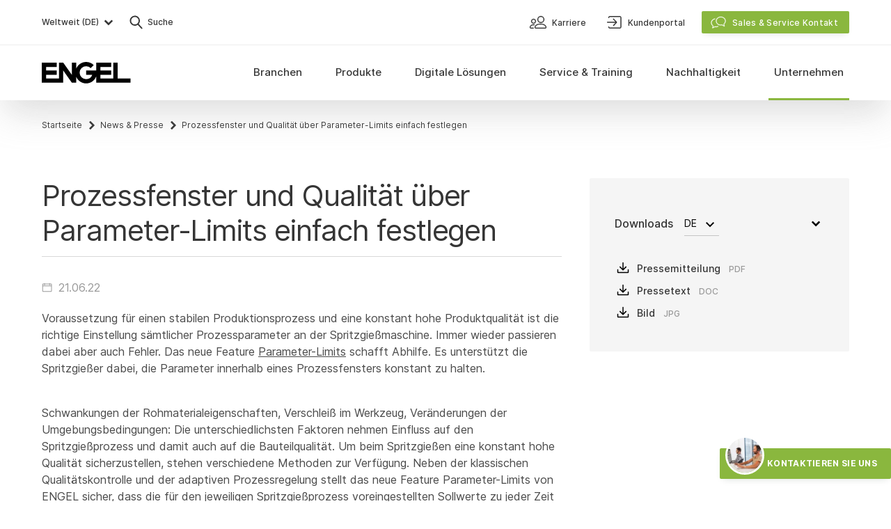

--- FILE ---
content_type: text/html; charset=UTF-8
request_url: https://www.engelglobal.com/de/unternehmen/media-center/news-presse/prozessfenster-und-qualitaet-ueber-parameter-limits-einfach-festlegen
body_size: 54426
content:

<!DOCTYPE html>
<html lang="de" class="antialiased scroll-smooth">
    <head>
        <meta charset="UTF-8" />
<meta name="viewport" content="width=device-width, initial-scale=1.0" />
<meta name="author" content="Engel — www.engelglobal.com" />
<meta name="format-detection" content="telephone=no" /> <meta http-equiv="X-UA-Compatible" content="IE=Edge" />
<meta name="generator" content="storyblok" />
<meta name="cms" content="https://www.storyblok.com" />


    <link rel="canonical" href="https://www.engelglobal.com/de/unternehmen/media-center/news-presse/prozessfenster-und-qualitaet-ueber-parameter-limits-einfach-festlegen" />


<link rel="apple-touch-icon" sizes="180x180" href="/images/favicons/apple-touch-icon.png?v=2">
<link rel="icon" type="image/png" sizes="32x32" href="/images/favicons/favicon-32x32.png?v=2">
<link rel="icon" type="image/png" sizes="16x16" href="/images/favicons/favicon-16x16.png?v=2">
<link rel="manifest" href="/images/favicons/site.webmanifest?v=2" crossorigin="use-credentials">
<link rel="mask-icon" href="/images/favicons/safari-pinned-tab.svg?v=2" color="#78b03d">
<link rel="shortcut icon" href="/images/favicons/favicon.ico?v=2">
<meta name="msapplication-TileColor" content="#78b03d">
<meta name="msapplication-config" content="/images/favicons/browserconfig.xml?v=2">
<meta name="theme-color" content="#ffffff">

<meta name="category" content="de">


    <style>
        
    </style>

<link rel="stylesheet" href="/styles/main.css?version=191200" media="all" />
                            <title>Prozessfenster und Qualität über Parameter-Limits einfach festlegen - ENGEL</title>

        <meta name="description" content="Voraussetzung für einen stabilen Produktionsprozess und eine konstant hohe Produktqualität ist die richtige Einstellung sämtlicher Prozessparameter an der Spritzgießmaschine." />
                <meta property="og:type" content="website" />
        <meta property="og:site_name" content="ENGEL" />
        <meta property="og:title" content="Prozessfenster und Qualität über Parameter-Limits einfach festlegen - ENGEL" />
        <meta property="og:image" content="https://a.storyblok.com/f/136567/5056x3308/8980882e80/2022-06-prozessfenster-und-qualitaet-ueber-parameter-limits-einfach-festlegen.JPG/m/1200x0" />
        <meta property="og:description" content="Voraussetzung für einen stabilen Produktionsprozess und eine konstant hohe Produktqualität ist die richtige Einstellung sämtlicher Prozessparameter an der Spritzgießmaschine." />

        <meta name="twitter:card" content="Voraussetzung für einen stabilen Produktionsprozess und eine konstant hohe Produktqualität ist die richtige Einstellung sämtlicher Prozessparameter an der Spritzgießmaschine." />
        <meta name="twitter:title" content="Prozessfenster und Qualität über Parameter-Limits einfach festlegen - ENGEL" />
        <meta name="twitter:description" content="Voraussetzung für einen stabilen Produktionsprozess und eine konstant hohe Produktqualität ist die richtige Einstellung sämtlicher Prozessparameter an der Spritzgießmaschine." />
        <meta name="twitter:image" content="https:https://a.storyblok.com/f/136567/5056x3308/8980882e80/2022-06-prozessfenster-und-qualitaet-ueber-parameter-limits-einfach-festlegen.JPG/m/1200x0" />

        <meta property="algolia:image" content="https://a.storyblok.com/f/136567/5056x3308/8980882e80/2022-06-prozessfenster-und-qualitaet-ueber-parameter-limits-einfach-festlegen.JPG/m/1200x0" />

        
    
    
            
                
                                                <link rel="alternate" href="https://www.engelglobal.com/fr/enterprise/centre-multimedia/actualites-presse/definir-aisement-les-fenetres-de-processus-et-la-qualite-grace-a-parameter-limits" hreflang="fr">
                            <link rel="alternate" href="https://www.engelglobal.com/fr/fr/enterprise/centre-multimedia/actualites-presse/definir-aisement-les-fenetres-de-processus-et-la-qualite-grace-a-parameter-limits" hreflang="fr-FR">
                            <link rel="alternate" href="https://www.engelglobal.com/es/empresa/centro-de-medios/noticias-prensa/determinacion-sencilla-de-la-ventana-del-proceso-y-la-calidad-mediante-la-funcion-parameter-limits" hreflang="es">
                            <link rel="alternate" href="https://www.engelglobal.com/es/mx/empresa/centro-de-medios/noticias-prensa/determinacion-sencilla-de-la-ventana-del-proceso-y-la-calidad-mediante-la-funcion-parameter-limits" hreflang="es-MX">
                            <link rel="alternate" href="https://www.engelglobal.com/en/ca/company/media-center/news-press/easily-define-process-window-and-quality-via-parameter-limits" hreflang="en-CA">
                            <link rel="alternate" href="https://www.engelglobal.com/en/us/company/media-center/news-press/easily-define-process-window-and-quality-via-parameter-limits" hreflang="en-US">
                            <link rel="alternate" href="https://www.engelglobal.com/en/company/media-center/news-press/easily-define-process-window-and-quality-via-parameter-limits" hreflang="en">
                            <link rel="alternate" href="https://www.engelglobal.com/en/gb/company/media-center/news-press/easily-define-process-window-and-quality-via-parameter-limits" hreflang="en-GB">
                            <link rel="alternate" href="https://www.engelglobal.com/pl/pl/firma/centrum-multimedialne/nowosci-prasa/proste-definiowanie-okien-procesowych-i-limitow-parametrow" hreflang="pl-PL">
                            <link rel="alternate" href="https://www.engelglobal.com/de/unternehmen/media-center/news-presse/prozessfenster-und-qualitaet-ueber-parameter-limits-einfach-festlegen" hreflang="de">
                            <link rel="alternate" href="https://www.engelglobal.com/de/at/unternehmen/media-center/news-presse/prozessfenster-und-qualitaet-ueber-parameter-limits-einfach-festlegen" hreflang="de-AT">
                            <link rel="alternate" href="https://www.engelglobal.com/de/ch/unternehmen/media-center/news-presse/prozessfenster-und-qualitaet-ueber-parameter-limits-einfach-festlegen" hreflang="de-CH">
                            <link rel="alternate" href="https://www.engelglobal.com/de/de/unternehmen/media-center/news-presse/prozessfenster-und-qualitaet-ueber-parameter-limits-einfach-festlegen" hreflang="de-DE">
                        
    </head>

    <body class="font-sans text-base text-black bg-white">
        <!-- no index start -->
        <!-- Google Tag Manager (noscript) -->
        <noscript>
            <iframe src="https://www.googletagmanager.com/ns.html?id=GTM-M4LVL5V" height="0" width="0" style="display:none;visibility:hidden"></iframe>
        </noscript>
        <noscript>
            <iframe src="https://www.googletagmanager.com/ns.html?id=GTM-M4LVL5V" height="0" width="0" style="display:none;visibility:hidden"></iframe>
        </noscript>
        <!-- End Google Tag Manager (noscript) -->

                    <script type="text/javascript">
                let isChina = false;
            </script>
                <script type="text/javascript">
            const fontcachename = 'engel-fontsDatabase';
        </script>

                <script type="text/javascript">
            /* FONT indexedDB add styles */
            function addStyles(s) {
                const headElement = document.head;
                const styleElement = headElement.querySelector('style');

                if (styleElement) {
                    // Do something with the <style> element
                    styleElement.innerHTML += s;
                } else {
                    const styleTag = document.createElement("style");
                    styleTag.innerHTML = s;
                    headElement.appendChild(styleTag);
                }
            }
        </script>
        
        
        
                    
<div data-vue="Navigation">
    <nav
        ref="navigation"
        id="main-navigation"
        class="fixed top-0 z-50 w-full overflow-hidden bg-white navigation shadow-navigation"
        :class="{
            'navigation--collapsed': isCollapsed,
            'bottom-0 overflow-scroll': isMobileNavigationExpanded && !isServiceContactOpen,
            'overflow-visible': visibleSubNav !== '',
            }"
        v-cloak
        >
                <div class="container justify-between hidden lg:flex" id="main-navigation-header">
            <div class="flex">
                                
        
<button @click="openLanguageSwitch()"
            class="flex items-center w-full py-3 text-gray-700 lg:w-auto" id="language-switch-btn"
        >
            <span class="pl-2 text-sm font-normal leading-none text-left lg:text-xs lg:font-medium lg:pl-0 grow lg:grow-0">
                        Weltweit (DE)
            </span>
            <span class="mr-2 lg:mr-0 ml-0.5 text-gray-700 hover:black"><svg xmlns="http://www.w3.org/2000/svg" width="24" height="24" viewBox="0 0 24 24"><path fill="currentColor" d="M7.384 8.753l-1.331 1.331a.35.35 0 000 .495l5.668 5.668a.35.35 0 00.495 0l5.668-5.668a.35.35 0 000-.495l-1.332-1.331-.064-.05a.35.35 0 00-.431.05l-4.089 4.078-4.089-4.079a.35.35 0 00-.495 0z"/></svg></span>
    </button>
                <button @click="openSearch()" class="flex items-center py-4 ml-3">
    <span class="text-gray-700 hover:text-black"><svg xmlns="http://www.w3.org/2000/svg" width="32" height="32" viewBox="0 0 32 32"><path fill="currentColor" d="M13.75 6.5c1.935 0 3.757.755 5.126 2.124A7.203 7.203 0 0121 13.75a7.199 7.199 0 01-1.408 4.295l-.188.244-.098.115 5.044 5.504a.95.95 0 01.095 1.163l-.07.094-.083.086a.948.948 0 01-1.246.033l-.097-.092-5.044-5.502-.118.084a7.182 7.182 0 01-3.418 1.2l-.308.02-.311.006a7.209 7.209 0 01-5.126-2.124A7.203 7.203 0 016.5 13.75c0-1.935.755-3.757 2.124-5.126A7.203 7.203 0 0113.75 6.5zm0 1.9c-2.95 0-5.35 2.4-5.35 5.35 0 2.95 2.4 5.35 5.35 5.35 2.949 0 5.35-2.4 5.35-5.35 0-2.95-2.401-5.35-5.35-5.35z"/></svg></span>
    <span class="text-xs font-medium text-gray-700">Suche</span>
</button>
            </div>
            <div>
                                <ul class="flex h-full">
                                            
<li class="flex h-full">
    


        
<a  class=" tw-link-small text-sm font-normal py-2 lg:font-medium lg:px-3 lg:text-xs lg:py-0 w-full lg:w-auto " href="/de/unternehmen/karriere"    data-prevent-inner-obfuscation>
        <span class="mr-1"><svg xmlns="http://www.w3.org/2000/svg" width="32" height="32" viewBox="0 0 32 32"><path fill="currentColor" fill-rule="evenodd" stroke="currentColor" stroke-width=".2" d="M19.5 18c1.88 0 3.492.26 4.794.772 1.077.425 1.947 1.023 2.584 1.776C27.988 21.861 28 23.194 28 23.25c0 .965-.817 1.75-1.821 1.75H12.82c-1.003 0-1.82-.785-1.82-1.75v-.04c.01-.238.106-1.458 1.122-2.662.637-.753 1.507-1.35 2.584-1.776C16.006 18.26 17.62 18 19.5 18zm-9.667 1c.209 0 .415.006.615.017.321.018.568.3.551.63a.589.589 0 01-.613.568 10.32 10.32 0 00-.552-.014c-4.542 0-4.662 2.854-4.665 3.003a.592.592 0 00.583.596H9.25c.322 0 .583.269.583.6 0 .331-.261.6-.583.6l-.002-.001h-3.5c-.964 0-1.749-.808-1.749-1.8 0-.044.01-1.112.773-2.16.441-.605 1.043-1.084 1.788-1.425.891-.408 1.992-.614 3.272-.614zm9.667.167c-2.997 0-5.206.714-6.388 2.063-.859.98-.896 1.982-.898 2.023.002.321.274.58.607.58H26.18c.334 0 .606-.26.607-.58-.002-.04-.04-1.044-.898-2.023-1.182-1.35-3.391-2.063-6.388-2.063zM9.5 11c1.93 0 3.5 1.57 3.5 3.5S11.43 18 9.5 18 6 16.43 6 14.5 7.57 11 9.5 11zM20 7c2.758 0 5 2.242 5 5s-2.242 5-5 5-5-2.242-5-5 2.242-5 5-5zM9.5 12.167A2.336 2.336 0 007.167 14.5 2.336 2.336 0 009.5 16.833a2.336 2.336 0 002.333-2.333A2.336 2.336 0 009.5 12.167zM20 8.25A3.755 3.755 0 0016.25 12 3.755 3.755 0 0020 15.75 3.755 3.755 0 0023.75 12 3.755 3.755 0 0020 8.25z"/></svg></span>
        <span class="mt-px leading-tight">Karriere</span>

        </a>
</li>
                                            
<li class="flex h-full">
    


        
<a  class=" tw-link-small text-sm font-normal py-2 lg:font-medium lg:px-3 lg:text-xs lg:py-0 w-full lg:w-auto " href="https://connect.engelglobal.com" target="_blank"   data-prevent-inner-obfuscation>
        <span class="mr-1"><svg xmlns="http://www.w3.org/2000/svg" width="32" height="32" viewBox="0 0 32 32"><path fill="currentColor" d="M24.363 7c.643 0 1.194.23 1.651.69.457.46.686 1.015.686 1.662v13.296c0 .647-.229 1.201-.686 1.662-.457.46-1.008.69-1.651.69H10.137c-.643 0-1.194-.23-1.651-.69a2.273 2.273 0 01-.686-1.662c0-.478.237-.716.711-.716s.712.238.712.716c0 .272.084.494.254.665.169.17.39.255.66.255h14.226a.89.89 0 00.66-.256c.17-.17.254-.392.254-.664V9.352c0-.272-.084-.494-.254-.664a.89.89 0 00-.66-.256H10.137a.89.89 0 00-.66.256c-.17.17-.254.392-.254.664 0 .478-.238.716-.712.716S7.8 9.83 7.8 9.352c0-.647.229-1.201.686-1.662A2.244 2.244 0 0110.137 7h14.226zm-9.49 13.13l3.245-3.389H6.71c-.473 0-.71-.247-.71-.741s.237-.741.71-.741h11.358l-3.296-3.388c-.338-.353-.338-.706 0-1.06a.673.673 0 01.507-.211.67.67 0 01.507.212l4.26 4.447c.236.247.354.512.354.794 0 .282-.118.547-.355.794l-4.158 4.341a.673.673 0 01-.507.212c-.135 0-.304-.07-.507-.212-.304-.388-.304-.74 0-1.059z"/></svg></span>
        <span class="mt-px leading-tight">Kundenportal</span>

        </a>
</li>
                                        <li
                        class="flex items-center ml-3 js-meta-sales-button"
                        @click="toggleContactOverlay(true)"
                        @keydown.esc="toggleContactOverlay(false)"
                    >
                            


        
<button  id="service-contact" class=" tw-button tw-button-contact w-full lg:w-auto "     data-prevent-inner-obfuscation>
        <span class="mr-2 -ml-1 -mt-px"><svg xmlns="http://www.w3.org/2000/svg" width="24" height="24" viewBox="0 0 24 24"><g fill="currentColor" stroke="currentColor" stroke-width=".3"><path d="M7.014 6.653a.4.4 0 01.15.784c-2.829.537-4.866 2.73-4.866 5.266 0 1.652.863 3.184 2.325 4.205a.4.4 0 01.17.363c-.064.702-.205 1.42-.382 2.017l-.016.053.056-.025a10.12 10.12 0 002.155-1.277l.048-.037a.4.4 0 01.331-.076c.505.11 1.004.167 1.502.167a6.903 6.903 0 002.838-.6.4.4 0 01.328.729 7.701 7.701 0 01-4.644.524l-.01-.002-.003.002a10.838 10.838 0 01-3.106 1.64l-.062.02a.4.4 0 01-.485-.55l.005-.01c.255-.5.507-1.43.62-2.37l.006-.053-.005-.003C2.436 16.267 1.52 14.584 1.5 12.76v-.058c0-2.94 2.327-5.445 5.514-6.05z"/><path d="M15.513 4c-3.848 0-6.986 2.758-6.986 6.188 0 3.43 3.138 6.188 6.986 6.188h.065a7.812 7.812 0 001.657-.192l.055-.013.042.032a10.815 10.815 0 003.202 1.688.4.4 0 00.48-.561l-.01-.02c-.276-.554-.54-1.59-.634-2.606l-.006-.07.008-.007c1.347-1.155 2.128-2.74 2.128-4.439C22.5 6.758 19.361 4 15.513 4zm0 .798c3.429 0 6.189 2.426 6.189 5.39 0 1.52-.732 2.94-2.001 3.959a.4.4 0 00-.149.336l.003.041c.052.788.205 1.606.404 2.271l.009.03-.05-.021a10.116 10.116 0 01-2.285-1.379.4.4 0 00-.35-.074c-.577.15-1.17.227-1.77.227-3.428 0-6.188-2.425-6.188-5.39 0-2.964 2.76-5.39 6.188-5.39z"/></g></svg></span>
        <span class="mt-px leading-tight">Sales &amp; Service Kontakt</span>

        </button>

                    </li>
                </ul>
            </div>
        </div>

                <div class="border-t border-gray-100">
            <div class="container flex items-center justify-between lg:items-stretch">
                                <a class="py-4 navigation__logo lg:py-6 z-10" href="/de/home">
                    <svg width="128" height="31" viewBox="0 0 128 31" xmlns="http://www.w3.org/2000/svg"><path d="M78.181 20.923c-2.217 5.794-7.829 9.907-14.402 9.907-6.573 0-12.185-4.113-14.403-9.907v8.894h-6.172L30.86 12.329v17.488H0V1.013h21.602v6.172H6.172v5.144h15.43V18.5H6.173v5.145h18.516V1.013h6.172l12.344 17.488V1.013h6.171v8.894C51.594 4.113 57.206 0 63.779 0c4.259 0 8.114 1.727 10.904 4.519l-4.362 4.338a9.233 9.233 0 00-6.542-2.705 9.264 9.264 0 100 18.526 9.268 9.268 0 008.737-6.177h-8.734v-6.172h14.399V1.013h21.603v6.172H84.353v5.144h15.43V18.5H84.354v5.145h18.516V1.013h6.172v22.632h18.506l.011 6.172H78.181v-8.894z" fill="currentColor" fill-rule="evenodd"/></svg>
                </a>

                                <div class="absolute left-0 right-0 flex flex-col main-navigation top-12 lg:inset-auto lg:static lg:block">

                                        <ul class="lg:flex lg:h-full"
                        @mouseleave="mouseLeaveMainNav"
                        @mouseenter="mouseEnterMainNav"
                        >
                        <li
                            class="px-5 mt-4 mb-3 appear-triggered appear-fade-in lg:hidden"
                            :class="{ 'inview': isMobileNavigationExpanded }"
                            @click="toggleContactOverlay(true)"
                        >
                                


        
<button  id="service-contact" class=" tw-button tw-button-contact w-full lg:w-auto "     data-prevent-inner-obfuscation>
        <span class="mr-2 -ml-1 -mt-px"><svg xmlns="http://www.w3.org/2000/svg" width="24" height="24" viewBox="0 0 24 24"><g fill="currentColor" stroke="currentColor" stroke-width=".3"><path d="M7.014 6.653a.4.4 0 01.15.784c-2.829.537-4.866 2.73-4.866 5.266 0 1.652.863 3.184 2.325 4.205a.4.4 0 01.17.363c-.064.702-.205 1.42-.382 2.017l-.016.053.056-.025a10.12 10.12 0 002.155-1.277l.048-.037a.4.4 0 01.331-.076c.505.11 1.004.167 1.502.167a6.903 6.903 0 002.838-.6.4.4 0 01.328.729 7.701 7.701 0 01-4.644.524l-.01-.002-.003.002a10.838 10.838 0 01-3.106 1.64l-.062.02a.4.4 0 01-.485-.55l.005-.01c.255-.5.507-1.43.62-2.37l.006-.053-.005-.003C2.436 16.267 1.52 14.584 1.5 12.76v-.058c0-2.94 2.327-5.445 5.514-6.05z"/><path d="M15.513 4c-3.848 0-6.986 2.758-6.986 6.188 0 3.43 3.138 6.188 6.986 6.188h.065a7.812 7.812 0 001.657-.192l.055-.013.042.032a10.815 10.815 0 003.202 1.688.4.4 0 00.48-.561l-.01-.02c-.276-.554-.54-1.59-.634-2.606l-.006-.07.008-.007c1.347-1.155 2.128-2.74 2.128-4.439C22.5 6.758 19.361 4 15.513 4zm0 .798c3.429 0 6.189 2.426 6.189 5.39 0 1.52-.732 2.94-2.001 3.959a.4.4 0 00-.149.336l.003.041c.052.788.205 1.606.404 2.271l.009.03-.05-.021a10.116 10.116 0 01-2.285-1.379.4.4 0 00-.35-.074c-.577.15-1.17.227-1.77.227-3.428 0-6.188-2.425-6.188-5.39 0-2.964 2.76-5.39 6.188-5.39z"/></g></svg></span>
        <span class="mt-px leading-tight">Sales &amp; Service Kontakt</span>

        </button>

                        </li>
                                                    
<li class="relative block lg:h-full lg:static">
        <a class="hover:cursor-pointer hover:text-black lg:hover:main-navigation-item__link--active flex items-center h-full px-5 lg:px-3 xl:px-4 py-3
            lg:py-0 overflow-hidden font-medium text-gray-700
              main-navigation-item__link appear-triggered appear-fade
                          "
       href="#"
       @mouseover="showSubNav('Branchen')"
       @mouseleave="mouseLeaveMainNavItem"
       @click="toggleSubNav('Branchen')"
       :class="{
            'main-navigation-item__link--active': isSubNavVisible('Branchen'),
            'inview': !isCollapsed || isMobileNavigationExpanded
        }"
    >
        <div
            class="relative main-navigation-item__text text-lg lg:text-navi lg:text-center flex h-full items-center lg:px-1 xl:px-2 pb-0.5 whitespace-nowrap">
            Branchen
        </div>
    </a>

        
        <button
            class="absolute top-0 p-3 duration-300 right-4 lg:hidden appear-triggered appear-fade"
            :class="{
                    'rotate-180': isSubNavVisible('Branchen'),
                    'inview': isMobileNavigationExpanded
                }"
            @click="toggleSubNav('Branchen')"

        ><svg xmlns="http://www.w3.org/2000/svg" width="24" height="24" viewBox="0 0 24 24"><path fill="currentColor" d="M7.384 8.753l-1.331 1.331a.35.35 0 000 .495l5.668 5.668a.35.35 0 00.495 0l5.668-5.668a.35.35 0 000-.495l-1.332-1.331-.064-.05a.35.35 0 00-.431.05l-4.089 4.078-4.089-4.079a.35.35 0 00-.495 0z"/></svg></button>

        <div class="main-navigation-item">
            <Transition name="navi">
                <div class="overflow-hidden lg:absolute lg:inset-x-0 lg:bg-gray-50 lg:shadow-navigation"
                     :class="isSubNavVisible('Branchen') ? 'content-visible' : 'content-invisible'"
                     v-show="isSubNavVisible('Branchen')"
                     @mouseover="mouseOverSubNav"
                     @mouseleave="mouseLeaveSubNav">
                    <div class="container pb-6 lg:py-8">
                        <ul class="grid grid-cols-1 lg:grid-cols-5 lg:gap-5">

                                                                                    
                                                            
<li class="block h-full">
    <a class="group"
        href="/de/branchen/kunststoff-spritzguss-automotive"                 >
        <div class="relative hidden overflow-hidden lg:block">
            <div class="transition-transform group-hover:scale-105 before:absolute before:inset-0 before:transition-all before:bg-gray-600 before:opacity-10 group-hover:before:opacity-0">
                




<picture class="block ">
    
    <source media="" data-srcset="https://a.storyblok.com/f/136567/660x430/495da1598b/branchen-spritzguss-automotive.jpg/m/220x144"
        srcset="" width="220" height="144">
    <img data-src="https://a.storyblok.com/f/136567/660x430/495da1598b/branchen-spritzguss-automotive.jpg/m/220x144/filters:format(webp)"
                    width="220"
            height="144"
                class="lazyload               "
        alt="Automobil &amp; Mobilität"                    >
</picture>
            </div>
        </div>
        <div class="pt-2 inline-flex lg:pt-3 text-gray-700 lg:text-sm lg:font-medium group-hover:text-black">
            Automobil &amp; Mobilität
                    </div>
    </a>

    </li>
                                                            
<li class="block h-full">
    <a class="group"
        href="/de/branchen/kunststoffverpackung-spritzguss"                 >
        <div class="relative hidden overflow-hidden lg:block">
            <div class="transition-transform group-hover:scale-105 before:absolute before:inset-0 before:transition-all before:bg-gray-600 before:opacity-10 group-hover:before:opacity-0">
                




<picture class="block ">
    
    <source media="" data-srcset="https://a.storyblok.com/f/136567/660x430/12ff96372a/branchen-kunststoffverpackung.jpg/m/220x144"
        srcset="" width="220" height="144">
    <img data-src="https://a.storyblok.com/f/136567/660x430/12ff96372a/branchen-kunststoffverpackung.jpg/m/220x144/filters:format(webp)"
                    width="220"
            height="144"
                class="lazyload               "
        alt="Verpackung"                    >
</picture>
            </div>
        </div>
        <div class="pt-4 inline-flex lg:pt-3 text-gray-700 lg:text-sm lg:font-medium group-hover:text-black">
            Verpackung
                    </div>
    </a>

    </li>
                                                            
<li class="block h-full">
    <a class="group"
        href="/de/branchen/spritzguss-elektronik"                 >
        <div class="relative hidden overflow-hidden lg:block">
            <div class="transition-transform group-hover:scale-105 before:absolute before:inset-0 before:transition-all before:bg-gray-600 before:opacity-10 group-hover:before:opacity-0">
                




<picture class="block ">
    
    <source media="" data-srcset="https://a.storyblok.com/f/136567/660x430/52ed231eeb/branchen-spritzgussteile-elektronik.jpg/m/220x144"
        srcset="" width="220" height="144">
    <img data-src="https://a.storyblok.com/f/136567/660x430/52ed231eeb/branchen-spritzgussteile-elektronik.jpg/m/220x144/filters:format(webp)"
                    width="220"
            height="144"
                class="lazyload               "
        alt="Elektronik"                    >
</picture>
            </div>
        </div>
        <div class="pt-4 inline-flex lg:pt-3 text-gray-700 lg:text-sm lg:font-medium group-hover:text-black">
            Elektronik
                    </div>
    </a>

    </li>
                                                            
<li class="block h-full">
    <a class="group"
        href="/de/branchen/medizintechnik-produkte"                 >
        <div class="relative hidden overflow-hidden lg:block">
            <div class="transition-transform group-hover:scale-105 before:absolute before:inset-0 before:transition-all before:bg-gray-600 before:opacity-10 group-hover:before:opacity-0">
                




<picture class="block ">
    
    <source media="" data-srcset="https://a.storyblok.com/f/136567/660x430/e47000f9b7/branchen-medizintechnik-produkte.jpg/m/220x144"
        srcset="" width="220" height="144">
    <img data-src="https://a.storyblok.com/f/136567/660x430/e47000f9b7/branchen-medizintechnik-produkte.jpg/m/220x144/filters:format(webp)"
                    width="220"
            height="144"
                class="lazyload               "
        alt="Medizintechnik"                    >
</picture>
            </div>
        </div>
        <div class="pt-4 inline-flex lg:pt-3 text-gray-700 lg:text-sm lg:font-medium group-hover:text-black">
            Medizintechnik
                    </div>
    </a>

    </li>
                                                            
<li class="block h-full">
    <a class="group"
        href="/de/branchen/technischer-spritzguss"                 >
        <div class="relative hidden overflow-hidden lg:block">
            <div class="transition-transform group-hover:scale-105 before:absolute before:inset-0 before:transition-all before:bg-gray-600 before:opacity-10 group-hover:before:opacity-0">
                




<picture class="block ">
    
    <source media="" data-srcset="https://a.storyblok.com/f/136567/660x430/3a951a9ea2/branchen-technischer-spritzguss.jpg/m/220x144"
        srcset="" width="220" height="144">
    <img data-src="https://a.storyblok.com/f/136567/660x430/3a951a9ea2/branchen-technischer-spritzguss.jpg/m/220x144/filters:format(webp)"
                    width="220"
            height="144"
                class="lazyload               "
        alt="Technischer Spritzguss"                    >
</picture>
            </div>
        </div>
        <div class="pt-4 inline-flex lg:pt-3 text-gray-700 lg:text-sm lg:font-medium group-hover:text-black">
            Technischer Spritzguss
                    </div>
    </a>

    </li>
                                                    </ul>
                    </div>
                </div>
            </Transition>
        </div>
    </li>
                                                    
<li class="relative block lg:h-full lg:static">
        <a class="hover:cursor-pointer hover:text-black lg:hover:main-navigation-item__link--active flex items-center h-full px-5 lg:px-3 xl:px-4 py-3
            lg:py-0 overflow-hidden font-medium text-gray-700
              main-navigation-item__link appear-triggered appear-fade
                          "
       href="#"
       @mouseover="showSubNav('Produkte')"
       @mouseleave="mouseLeaveMainNavItem"
       @click="toggleSubNav('Produkte')"
       :class="{
            'main-navigation-item__link--active': isSubNavVisible('Produkte'),
            'inview': !isCollapsed || isMobileNavigationExpanded
        }"
    >
        <div
            class="relative main-navigation-item__text text-lg lg:text-navi lg:text-center flex h-full items-center lg:px-1 xl:px-2 pb-0.5 whitespace-nowrap">
            Produkte
        </div>
    </a>

        
        <button
            class="absolute top-0 p-3 duration-300 right-4 lg:hidden appear-triggered appear-fade"
            :class="{
                    'rotate-180': isSubNavVisible('Produkte'),
                    'inview': isMobileNavigationExpanded
                }"
            @click="toggleSubNav('Produkte')"

        ><svg xmlns="http://www.w3.org/2000/svg" width="24" height="24" viewBox="0 0 24 24"><path fill="currentColor" d="M7.384 8.753l-1.331 1.331a.35.35 0 000 .495l5.668 5.668a.35.35 0 00.495 0l5.668-5.668a.35.35 0 000-.495l-1.332-1.331-.064-.05a.35.35 0 00-.431.05l-4.089 4.078-4.089-4.079a.35.35 0 00-.495 0z"/></svg></button>

        <div class="main-navigation-item">
            <Transition name="navi">
                <div class="overflow-hidden lg:absolute lg:inset-x-0 lg:bg-gray-50 lg:shadow-navigation"
                     :class="isSubNavVisible('Produkte') ? 'content-visible' : 'content-invisible'"
                     v-show="isSubNavVisible('Produkte')"
                     @mouseover="mouseOverSubNav"
                     @mouseleave="mouseLeaveSubNav">
                    <div class="container pb-6 lg:py-8">
                        <ul class="grid grid-cols-1 lg:grid-cols-5 lg:gap-5">

                                                                                                                                                        <li></li>
                                                                    <li></li>
                                                            
                                                            
<li class="block h-full">
    <a class="group"
        href="/de/produkte/spritzgiessmaschinen"                 >
        <div class="relative hidden overflow-hidden lg:block">
            <div class="transition-transform group-hover:scale-105 before:absolute before:inset-0 before:transition-all before:bg-gray-600 before:opacity-10 group-hover:before:opacity-0">
                




<picture class="block ">
    
    <source media="" data-srcset="https://a.storyblok.com/f/136567/660x430/0f1187eba4/produkte-spritzgiessmaschinen.jpg/m/220x144"
        srcset="" width="220" height="144">
    <img data-src="https://a.storyblok.com/f/136567/660x430/0f1187eba4/produkte-spritzgiessmaschinen.jpg/m/220x144/filters:format(webp)"
                    width="220"
            height="144"
                class="lazyload               "
        alt="Spritzgießmaschinen"                    >
</picture>
            </div>
        </div>
        <div class="pt-2 inline-flex lg:pt-3 text-gray-700 lg:text-sm lg:font-medium group-hover:text-black">
            Spritzgießmaschinen
                    </div>
    </a>

            <ul>
                            
<li class="block h-full">
    <a class="inline-flex pt-4 pb-1 pl-5 text-sm text-gray-600 transition-colors lg:pt-2 lg:pl-0 lg:pb-0 font-regular lg:font-medium hover:text-black"
        href="/de/produkte/lagernde-spritzgiessmaschine-kaufen"                 >
        Lagermaschinen
            </a>
</li>
                            
<li class="block h-full">
    <a class="inline-flex pt-4 pb-1 pl-5 text-sm text-gray-600 transition-colors lg:pt-2 lg:pl-0 lg:pb-0 font-regular lg:font-medium hover:text-black"
        href="/de/produkte/gebrauchte-spritzgiessmaschinen"                 >
        Gebrauchtmaschinen
            </a>
</li>
                    </ul>
    </li>
                                                            
<li class="block h-full">
    <a class="group"
        href="/de/produkte/spritzguss-automation"                 >
        <div class="relative hidden overflow-hidden lg:block">
            <div class="transition-transform group-hover:scale-105 before:absolute before:inset-0 before:transition-all before:bg-gray-600 before:opacity-10 group-hover:before:opacity-0">
                




<picture class="block ">
    
    <source media="" data-srcset="https://a.storyblok.com/f/136567/660x430/3bf2bf71f5/produkte-automation-spritzguss.jpg/m/220x144"
        srcset="" width="220" height="144">
    <img data-src="https://a.storyblok.com/f/136567/660x430/3bf2bf71f5/produkte-automation-spritzguss.jpg/m/220x144/filters:format(webp)"
                    width="220"
            height="144"
                class="lazyload               "
        alt="Automation"                    >
</picture>
            </div>
        </div>
        <div class="pt-4 inline-flex lg:pt-3 text-gray-700 lg:text-sm lg:font-medium group-hover:text-black">
            Automation
                    </div>
    </a>

    </li>
                                                            
<li class="block h-full">
    <a class="group"
        href="/de/produkte/spritzgiessverfahren"                 >
        <div class="relative hidden overflow-hidden lg:block">
            <div class="transition-transform group-hover:scale-105 before:absolute before:inset-0 before:transition-all before:bg-gray-600 before:opacity-10 group-hover:before:opacity-0">
                




<picture class="block ">
    
    <source media="" data-srcset="https://a.storyblok.com/f/136567/660x430/11bbbbf9d4/produkte-folienhinterspritzen-spritzgussverfahren.jpg/m/220x144"
        srcset="" width="220" height="144">
    <img data-src="https://a.storyblok.com/f/136567/660x430/11bbbbf9d4/produkte-folienhinterspritzen-spritzgussverfahren.jpg/m/220x144/filters:format(webp)"
                    width="220"
            height="144"
                class="lazyload               "
        alt="Spritzgießverfahren"                    >
</picture>
            </div>
        </div>
        <div class="pt-4 inline-flex lg:pt-3 text-gray-700 lg:text-sm lg:font-medium group-hover:text-black">
            Spritzgießverfahren
                    </div>
    </a>

    </li>
                                                    </ul>
                    </div>
                </div>
            </Transition>
        </div>
    </li>
                                                    
<li class="relative block lg:h-full lg:static">
        <a class="hover:cursor-pointer hover:text-black lg:hover:main-navigation-item__link--active flex items-center h-full px-5 lg:px-3 xl:px-4 py-3
            lg:py-0 overflow-hidden font-medium text-gray-700
              main-navigation-item__link appear-triggered appear-fade
                          "
       href="#"
       @mouseover="showSubNav('Digitale-Losungen')"
       @mouseleave="mouseLeaveMainNavItem"
       @click="toggleSubNav('Digitale-Losungen')"
       :class="{
            'main-navigation-item__link--active': isSubNavVisible('Digitale-Losungen'),
            'inview': !isCollapsed || isMobileNavigationExpanded
        }"
    >
        <div
            class="relative main-navigation-item__text text-lg lg:text-navi lg:text-center flex h-full items-center lg:px-1 xl:px-2 pb-0.5 whitespace-nowrap">
            Digitale Lösungen
        </div>
    </a>

        
        <button
            class="absolute top-0 p-3 duration-300 right-4 lg:hidden appear-triggered appear-fade"
            :class="{
                    'rotate-180': isSubNavVisible('Digitale-Losungen'),
                    'inview': isMobileNavigationExpanded
                }"
            @click="toggleSubNav('Digitale-Losungen')"

        ><svg xmlns="http://www.w3.org/2000/svg" width="24" height="24" viewBox="0 0 24 24"><path fill="currentColor" d="M7.384 8.753l-1.331 1.331a.35.35 0 000 .495l5.668 5.668a.35.35 0 00.495 0l5.668-5.668a.35.35 0 000-.495l-1.332-1.331-.064-.05a.35.35 0 00-.431.05l-4.089 4.078-4.089-4.079a.35.35 0 00-.495 0z"/></svg></button>

        <div class="main-navigation-item">
            <Transition name="navi">
                <div class="overflow-hidden lg:absolute lg:inset-x-0 lg:bg-gray-50 lg:shadow-navigation"
                     :class="isSubNavVisible('Digitale-Losungen') ? 'content-visible' : 'content-invisible'"
                     v-show="isSubNavVisible('Digitale-Losungen')"
                     @mouseover="mouseOverSubNav"
                     @mouseleave="mouseLeaveSubNav">
                    <div class="container pb-6 lg:py-8">
                        <ul class="grid grid-cols-1 lg:grid-cols-5 lg:gap-5">

                                                                                    
                                                            
<li class="block h-full">
    <a class="group"
        href="/de/digitale-loesungen"                 >
        <div class="relative hidden overflow-hidden lg:block">
            <div class="transition-transform group-hover:scale-105 before:absolute before:inset-0 before:transition-all before:bg-gray-600 before:opacity-10 group-hover:before:opacity-0">
                




<picture class="block ">
    
    <source media="" data-srcset="https://a.storyblok.com/f/136567/660x430/0e4699ba92/digitale-loesungen.jpg/m/220x144"
        srcset="" width="220" height="144">
    <img data-src="https://a.storyblok.com/f/136567/660x430/0e4699ba92/digitale-loesungen.jpg/m/220x144/filters:format(webp)"
                    width="220"
            height="144"
                class="lazyload               "
        alt="Über ENGEL inject AI"                    >
</picture>
            </div>
        </div>
        <div class="pt-2 inline-flex lg:pt-3 text-gray-700 lg:text-sm lg:font-medium group-hover:text-black">
            Über ENGEL inject AI
                    </div>
    </a>

            <ul>
                            
<li class="block h-full">
    <a class="inline-flex pt-4 pb-1 pl-5 text-sm text-gray-600 transition-colors lg:pt-2 lg:pl-0 lg:pb-0 font-regular lg:font-medium hover:text-black"
        href="/de/digitale-loesungen/e-connect-portal"                 >
        e-connect Kundenportal
            </a>
</li>
                    </ul>
    </li>
                                                            
<li class="block h-full">
    <a class="group"
        href="/de/digitale-loesungen/digitales-design-kunststoff-konstruktion"                 >
        <div class="relative hidden overflow-hidden lg:block">
            <div class="transition-transform group-hover:scale-105 before:absolute before:inset-0 before:transition-all before:bg-gray-600 before:opacity-10 group-hover:before:opacity-0">
                




<picture class="block ">
    
    <source media="" data-srcset="https://a.storyblok.com/f/136567/3543x2676/0cea619580/digitale-loesungen-kunststoffkonstruktion.jpg/m/220x144"
        srcset="" width="220" height="144">
    <img data-src="https://a.storyblok.com/f/136567/3543x2676/0cea619580/digitale-loesungen-kunststoffkonstruktion.jpg/m/220x144/filters:format(webp)"
                    width="220"
            height="144"
                class="lazyload               "
        alt="Design"                    >
</picture>
            </div>
        </div>
        <div class="pt-4 inline-flex lg:pt-3 text-gray-700 lg:text-sm lg:font-medium group-hover:text-black">
            Design
                    </div>
    </a>

    </li>
                                                            
<li class="block h-full">
    <a class="group"
        href="/de/digitale-loesungen/abmusterung-von-spritzgiesswerkzeugen"                 >
        <div class="relative hidden overflow-hidden lg:block">
            <div class="transition-transform group-hover:scale-105 before:absolute before:inset-0 before:transition-all before:bg-gray-600 before:opacity-10 group-hover:before:opacity-0">
                




<picture class="block ">
    
    <source media="" data-srcset="https://a.storyblok.com/f/136567/3543x2362/dff1abe554/digitale-loesungen-abmusterung-von-spritzgiesswerkzeugen.jpg/m/220x144"
        srcset="" width="220" height="144">
    <img data-src="https://a.storyblok.com/f/136567/3543x2362/dff1abe554/digitale-loesungen-abmusterung-von-spritzgiesswerkzeugen.jpg/m/220x144/filters:format(webp)"
                    width="220"
            height="144"
                class="lazyload               "
        alt="Abmusterung"                    >
</picture>
            </div>
        </div>
        <div class="pt-4 inline-flex lg:pt-3 text-gray-700 lg:text-sm lg:font-medium group-hover:text-black">
            Abmusterung
                    </div>
    </a>

    </li>
                                                            
<li class="block h-full">
    <a class="group"
        href="/de/digitale-loesungen/digitale-spritzgiessfertigung"                 >
        <div class="relative hidden overflow-hidden lg:block">
            <div class="transition-transform group-hover:scale-105 before:absolute before:inset-0 before:transition-all before:bg-gray-600 before:opacity-10 group-hover:before:opacity-0">
                




<picture class="block ">
    
    <source media="" data-srcset="https://a.storyblok.com/f/136567/3543x2686/793999089d/digitale-loesungen-spritzgussfertigung.jpg/m/220x144"
        srcset="" width="220" height="144">
    <img data-src="https://a.storyblok.com/f/136567/3543x2686/793999089d/digitale-loesungen-spritzgussfertigung.jpg/m/220x144/filters:format(webp)"
                    width="220"
            height="144"
                class="lazyload               "
        alt="Produktion"                    >
</picture>
            </div>
        </div>
        <div class="pt-4 inline-flex lg:pt-3 text-gray-700 lg:text-sm lg:font-medium group-hover:text-black">
            Produktion
                    </div>
    </a>

    </li>
                                                            
<li class="block h-full">
    <a class="group"
        href="/de/digitale-loesungen/digitale-wartung-service"                 >
        <div class="relative hidden overflow-hidden lg:block">
            <div class="transition-transform group-hover:scale-105 before:absolute before:inset-0 before:transition-all before:bg-gray-600 before:opacity-10 group-hover:before:opacity-0">
                




<picture class="block ">
    
    <source media="" data-srcset="https://a.storyblok.com/f/136567/3543x3339/4a649d53b4/digitale-loesungen-wartung-service.jpg/m/220x144"
        srcset="" width="220" height="144">
    <img data-src="https://a.storyblok.com/f/136567/3543x3339/4a649d53b4/digitale-loesungen-wartung-service.jpg/m/220x144/filters:format(webp)"
                    width="220"
            height="144"
                class="lazyload               "
        alt="Wartung &amp; Service"                    >
</picture>
            </div>
        </div>
        <div class="pt-4 inline-flex lg:pt-3 text-gray-700 lg:text-sm lg:font-medium group-hover:text-black">
            Wartung &amp; Service
                    </div>
    </a>

    </li>
                                                    </ul>
                    </div>
                </div>
            </Transition>
        </div>
    </li>
                                                    
<li class="relative block lg:h-full lg:static">
        <a class="hover:cursor-pointer hover:text-black lg:hover:main-navigation-item__link--active flex items-center h-full px-5 lg:px-3 xl:px-4 py-3
            lg:py-0 overflow-hidden font-medium text-gray-700
              main-navigation-item__link appear-triggered appear-fade
                          "
       href="#"
       @mouseover="showSubNav('Service-Training')"
       @mouseleave="mouseLeaveMainNavItem"
       @click="toggleSubNav('Service-Training')"
       :class="{
            'main-navigation-item__link--active': isSubNavVisible('Service-Training'),
            'inview': !isCollapsed || isMobileNavigationExpanded
        }"
    >
        <div
            class="relative main-navigation-item__text text-lg lg:text-navi lg:text-center flex h-full items-center lg:px-1 xl:px-2 pb-0.5 whitespace-nowrap">
            Service &amp; Training
        </div>
    </a>

        
        <button
            class="absolute top-0 p-3 duration-300 right-4 lg:hidden appear-triggered appear-fade"
            :class="{
                    'rotate-180': isSubNavVisible('Service-Training'),
                    'inview': isMobileNavigationExpanded
                }"
            @click="toggleSubNav('Service-Training')"

        ><svg xmlns="http://www.w3.org/2000/svg" width="24" height="24" viewBox="0 0 24 24"><path fill="currentColor" d="M7.384 8.753l-1.331 1.331a.35.35 0 000 .495l5.668 5.668a.35.35 0 00.495 0l5.668-5.668a.35.35 0 000-.495l-1.332-1.331-.064-.05a.35.35 0 00-.431.05l-4.089 4.078-4.089-4.079a.35.35 0 00-.495 0z"/></svg></button>

        <div class="main-navigation-item">
            <Transition name="navi">
                <div class="overflow-hidden lg:absolute lg:inset-x-0 lg:bg-gray-50 lg:shadow-navigation"
                     :class="isSubNavVisible('Service-Training') ? 'content-visible' : 'content-invisible'"
                     v-show="isSubNavVisible('Service-Training')"
                     @mouseover="mouseOverSubNav"
                     @mouseleave="mouseLeaveSubNav">
                    <div class="container pb-6 lg:py-8">
                        <ul class="grid grid-cols-1 lg:grid-cols-5 lg:gap-5">

                                                                                    
                                                            
<li class="block h-full">
    <a class="group"
        href="/de/engel-service"                 >
        <div class="relative hidden overflow-hidden lg:block">
            <div class="transition-transform group-hover:scale-105 before:absolute before:inset-0 before:transition-all before:bg-gray-600 before:opacity-10 group-hover:before:opacity-0">
                




<picture class="block ">
    
    <source media="" data-srcset="https://a.storyblok.com/f/136567/660x430/0fe0f2e81f/service-engel.jpg/m/220x144"
        srcset="" width="220" height="144">
    <img data-src="https://a.storyblok.com/f/136567/660x430/0fe0f2e81f/service-engel.jpg/m/220x144/filters:format(webp)"
                    width="220"
            height="144"
                class="lazyload               "
        alt="Über ENGEL Service"                    >
</picture>
            </div>
        </div>
        <div class="pt-2 inline-flex lg:pt-3 text-gray-700 lg:text-sm lg:font-medium group-hover:text-black">
            Über ENGEL Service
                    </div>
    </a>

            <ul>
                            
<li class="block h-full">
    <a class="inline-flex pt-4 pb-1 pl-5 text-sm text-gray-600 transition-colors lg:pt-2 lg:pl-0 lg:pb-0 font-regular lg:font-medium hover:text-black"
        href="#servicecontact"         target="_blank"        >
        Service Kontakt
            </a>
</li>
                    </ul>
    </li>
                                                            
<li class="block h-full">
    <a class="group"
        href="/de/engel-service/kundenservice-instandhaltung-spritzgiessmaschine"                 >
        <div class="relative hidden overflow-hidden lg:block">
            <div class="transition-transform group-hover:scale-105 before:absolute before:inset-0 before:transition-all before:bg-gray-600 before:opacity-10 group-hover:before:opacity-0">
                




<picture class="block ">
    
    <source media="" data-srcset="https://a.storyblok.com/f/136567/660x430/7ce3aba58f/service-spritzgiessmaschinen.jpg/m/220x144"
        srcset="" width="220" height="144">
    <img data-src="https://a.storyblok.com/f/136567/660x430/7ce3aba58f/service-spritzgiessmaschinen.jpg/m/220x144/filters:format(webp)"
                    width="220"
            height="144"
                class="lazyload               "
        alt="Kundenservice &amp; Instandhaltung"                    >
</picture>
            </div>
        </div>
        <div class="pt-4 inline-flex lg:pt-3 text-gray-700 lg:text-sm lg:font-medium group-hover:text-black">
            Kundenservice &amp; Instandhaltung
                    </div>
    </a>

    </li>
                                                            
<li class="block h-full">
    <a class="group"
        href="/de/engel-service/spritzguss-schulungen"                 >
        <div class="relative hidden overflow-hidden lg:block">
            <div class="transition-transform group-hover:scale-105 before:absolute before:inset-0 before:transition-all before:bg-gray-600 before:opacity-10 group-hover:before:opacity-0">
                




<picture class="block ">
    
    <source media="" data-srcset="https://a.storyblok.com/f/136567/440x288/ac1ebdfd16/service-trainings.jpg/m/220x144"
        srcset="" width="220" height="144">
    <img data-src="https://a.storyblok.com/f/136567/440x288/ac1ebdfd16/service-trainings.jpg/m/220x144/filters:format(webp)"
                    width="220"
            height="144"
                class="lazyload               "
        alt="Training"                    >
</picture>
            </div>
        </div>
        <div class="pt-4 inline-flex lg:pt-3 text-gray-700 lg:text-sm lg:font-medium group-hover:text-black">
            Training
                    </div>
    </a>

    </li>
                                                            
<li class="block h-full">
    <a class="group"
        href="/de/engel-service/optimierung-von-spritzgiessprozessen"                 >
        <div class="relative hidden overflow-hidden lg:block">
            <div class="transition-transform group-hover:scale-105 before:absolute before:inset-0 before:transition-all before:bg-gray-600 before:opacity-10 group-hover:before:opacity-0">
                




<picture class="block ">
    
    <source media="" data-srcset="https://a.storyblok.com/f/136567/660x430/c82f5ee64e/service-optimierung-spritzgiessprozesse.jpg/m/220x144"
        srcset="" width="220" height="144">
    <img data-src="https://a.storyblok.com/f/136567/660x430/c82f5ee64e/service-optimierung-spritzgiessprozesse.jpg/m/220x144/filters:format(webp)"
                    width="220"
            height="144"
                class="lazyload               "
        alt="Prozessoptimierung"                    >
</picture>
            </div>
        </div>
        <div class="pt-4 inline-flex lg:pt-3 text-gray-700 lg:text-sm lg:font-medium group-hover:text-black">
            Prozessoptimierung
                    </div>
    </a>

    </li>
                                                            
<li class="block h-full">
    <a class="group"
        href="/de/engel-service/retrofit-maschinen-spritzguss"                 >
        <div class="relative hidden overflow-hidden lg:block">
            <div class="transition-transform group-hover:scale-105 before:absolute before:inset-0 before:transition-all before:bg-gray-600 before:opacity-10 group-hover:before:opacity-0">
                




<picture class="block ">
    
    <source media="" data-srcset="https://a.storyblok.com/f/136567/660x430/deec6ed386/service-retrofit-maschine.jpg/m/220x144"
        srcset="" width="220" height="144">
    <img data-src="https://a.storyblok.com/f/136567/660x430/deec6ed386/service-retrofit-maschine.jpg/m/220x144/filters:format(webp)"
                    width="220"
            height="144"
                class="lazyload               "
        alt="Upgrades"                    >
</picture>
            </div>
        </div>
        <div class="pt-4 inline-flex lg:pt-3 text-gray-700 lg:text-sm lg:font-medium group-hover:text-black">
            Upgrades
                    </div>
    </a>

    </li>
                                                    </ul>
                    </div>
                </div>
            </Transition>
        </div>
    </li>
                                                    
<li class="relative block lg:h-full lg:static">
        <a class="hover:cursor-pointer hover:text-black lg:hover:main-navigation-item__link--active flex items-center h-full px-5 lg:px-3 xl:px-4 py-3
            lg:py-0 overflow-hidden font-medium text-gray-700
              main-navigation-item__link appear-triggered appear-fade
                          "
       href="#"
       @mouseover="showSubNav('Nachhaltigkeit')"
       @mouseleave="mouseLeaveMainNavItem"
       @click="toggleSubNav('Nachhaltigkeit')"
       :class="{
            'main-navigation-item__link--active': isSubNavVisible('Nachhaltigkeit'),
            'inview': !isCollapsed || isMobileNavigationExpanded
        }"
    >
        <div
            class="relative main-navigation-item__text text-lg lg:text-navi lg:text-center flex h-full items-center lg:px-1 xl:px-2 pb-0.5 whitespace-nowrap">
            Nachhaltigkeit
        </div>
    </a>

        
        <button
            class="absolute top-0 p-3 duration-300 right-4 lg:hidden appear-triggered appear-fade"
            :class="{
                    'rotate-180': isSubNavVisible('Nachhaltigkeit'),
                    'inview': isMobileNavigationExpanded
                }"
            @click="toggleSubNav('Nachhaltigkeit')"

        ><svg xmlns="http://www.w3.org/2000/svg" width="24" height="24" viewBox="0 0 24 24"><path fill="currentColor" d="M7.384 8.753l-1.331 1.331a.35.35 0 000 .495l5.668 5.668a.35.35 0 00.495 0l5.668-5.668a.35.35 0 000-.495l-1.332-1.331-.064-.05a.35.35 0 00-.431.05l-4.089 4.078-4.089-4.079a.35.35 0 00-.495 0z"/></svg></button>

        <div class="main-navigation-item">
            <Transition name="navi">
                <div class="overflow-hidden lg:absolute lg:inset-x-0 lg:bg-gray-50 lg:shadow-navigation"
                     :class="isSubNavVisible('Nachhaltigkeit') ? 'content-visible' : 'content-invisible'"
                     v-show="isSubNavVisible('Nachhaltigkeit')"
                     @mouseover="mouseOverSubNav"
                     @mouseleave="mouseLeaveSubNav">
                    <div class="container pb-6 lg:py-8">
                        <ul class="grid grid-cols-1 lg:grid-cols-5 lg:gap-5">

                                                                                                                                                        <li></li>
                                                                    <li></li>
                                                                    <li></li>
                                                            
                                                            
<li class="block h-full">
    <a class="group"
        href="/de/nachhaltigkeit-kunststoff"                 >
        <div class="relative hidden overflow-hidden lg:block">
            <div class="transition-transform group-hover:scale-105 before:absolute before:inset-0 before:transition-all before:bg-gray-600 before:opacity-10 group-hover:before:opacity-0">
                




<picture class="block ">
    
    <source media="" data-srcset="https://a.storyblok.com/f/136567/3543x2362/3dc37c8b8a/produkte-anwendung-spritzgussverfahren.jpg/m/220x144"
        srcset="" width="220" height="144">
    <img data-src="https://a.storyblok.com/f/136567/3543x2362/3dc37c8b8a/produkte-anwendung-spritzgussverfahren.jpg/m/220x144/filters:format(webp)"
                    width="220"
            height="144"
                class="lazyload               "
        alt="Über ENGEL Nachhaltigkeit"                    >
</picture>
            </div>
        </div>
        <div class="pt-2 inline-flex lg:pt-3 text-gray-700 lg:text-sm lg:font-medium group-hover:text-black">
            Über ENGEL Nachhaltigkeit
                    </div>
    </a>

    </li>
                                                            
<li class="block h-full">
    <a class="group"
        href="/de/nachhaltigkeit-kunststoff/circular-economy-kunststoffrecycling"                 >
        <div class="relative hidden overflow-hidden lg:block">
            <div class="transition-transform group-hover:scale-105 before:absolute before:inset-0 before:transition-all before:bg-gray-600 before:opacity-10 group-hover:before:opacity-0">
                




<picture class="block ">
    
    <source media="" data-srcset="https://a.storyblok.com/f/136567/812x455/0fd5974e06/nachhaltigkeit-circular-economy.png/m/220x144"
        srcset="" width="220" height="144">
    <img data-src="https://a.storyblok.com/f/136567/812x455/0fd5974e06/nachhaltigkeit-circular-economy.png/m/220x144/filters:format(webp)"
                    width="220"
            height="144"
                class="lazyload               "
        alt="Circular Economy"                    >
</picture>
            </div>
        </div>
        <div class="pt-4 inline-flex lg:pt-3 text-gray-700 lg:text-sm lg:font-medium group-hover:text-black">
            Circular Economy
                    </div>
    </a>

    </li>
                                                    </ul>
                    </div>
                </div>
            </Transition>
        </div>
    </li>
                                                    
<li class="relative block lg:h-full lg:static">
        <a class="hover:cursor-pointer hover:text-black lg:hover:main-navigation-item__link--active flex items-center h-full px-5 lg:px-3 xl:px-4 py-3
            lg:py-0 overflow-hidden font-medium text-gray-700
              main-navigation-item__link appear-triggered appear-fade
            lg:pr-0 xl:pr-0              main-navigation-item__link--active"
       href="#"
       @mouseover="showSubNav('Unternehmen')"
       @mouseleave="mouseLeaveMainNavItem"
       @click="toggleSubNav('Unternehmen')"
       :class="{
            'main-navigation-item__link--active': isSubNavVisible('Unternehmen'),
            'inview': !isCollapsed || isMobileNavigationExpanded
        }"
    >
        <div
            class="relative main-navigation-item__text text-lg lg:text-navi lg:text-center flex h-full items-center lg:px-1 xl:px-2 pb-0.5 whitespace-nowrap">
            Unternehmen
        </div>
    </a>

        
        <button
            class="absolute top-0 p-3 duration-300 right-4 lg:hidden appear-triggered appear-fade"
            :class="{
                    'rotate-180': isSubNavVisible('Unternehmen'),
                    'inview': isMobileNavigationExpanded
                }"
            @click="toggleSubNav('Unternehmen')"

        ><svg xmlns="http://www.w3.org/2000/svg" width="24" height="24" viewBox="0 0 24 24"><path fill="currentColor" d="M7.384 8.753l-1.331 1.331a.35.35 0 000 .495l5.668 5.668a.35.35 0 00.495 0l5.668-5.668a.35.35 0 000-.495l-1.332-1.331-.064-.05a.35.35 0 00-.431.05l-4.089 4.078-4.089-4.079a.35.35 0 00-.495 0z"/></svg></button>

        <div class="main-navigation-item">
            <Transition name="navi">
                <div class="overflow-hidden lg:absolute lg:inset-x-0 lg:bg-gray-50 lg:shadow-navigation"
                     :class="isSubNavVisible('Unternehmen') ? 'content-visible' : 'content-invisible'"
                     v-show="isSubNavVisible('Unternehmen')"
                     @mouseover="mouseOverSubNav"
                     @mouseleave="mouseLeaveSubNav">
                    <div class="container pb-6 lg:py-8">
                        <ul class="grid grid-cols-1 lg:grid-cols-5 lg:gap-5">

                                                                                    
                                                            
<li class="block h-full">
    <a class="group"
        href="/de/unternehmen/engel-spritzgiessen"                 >
        <div class="relative hidden overflow-hidden lg:block">
            <div class="transition-transform group-hover:scale-105 before:absolute before:inset-0 before:transition-all before:bg-gray-600 before:opacity-10 group-hover:before:opacity-0">
                




<picture class="block ">
    
    <source media="" data-srcset="https://a.storyblok.com/f/136567/660x430/b470e4e49b/unternehmen-produktionshalle-schwertberg.jpg/m/220x144"
        srcset="" width="220" height="144">
    <img data-src="https://a.storyblok.com/f/136567/660x430/b470e4e49b/unternehmen-produktionshalle-schwertberg.jpg/m/220x144/filters:format(webp)"
                    width="220"
            height="144"
                class="lazyload               "
        alt="Über uns"                    >
</picture>
            </div>
        </div>
        <div class="pt-2 inline-flex lg:pt-3 text-gray-700 lg:text-sm lg:font-medium group-hover:text-black">
            Über uns
                    </div>
    </a>

            <ul>
                            
<li class="block h-full">
    <a class="inline-flex pt-4 pb-1 pl-5 text-sm text-gray-600 transition-colors lg:pt-2 lg:pl-0 lg:pb-0 font-regular lg:font-medium hover:text-black"
        href="/de/unternehmen/engel-spritzgiessen/qualitaetsmanagement"                 >
        Qualitätsmanagement
            </a>
</li>
                    </ul>
    </li>
                                                            
<li class="block h-full">
    <a class="group"
        href="/de/unternehmen/standorte"                 >
        <div class="relative hidden overflow-hidden lg:block">
            <div class="transition-transform group-hover:scale-105 before:absolute before:inset-0 before:transition-all before:bg-gray-600 before:opacity-10 group-hover:before:opacity-0">
                




<picture class="block ">
    
    <source media="" data-srcset="https://a.storyblok.com/f/136567/3331x1530/f2ad4b59de/unternehmen-standorte.jpg/m/220x144"
        srcset="" width="220" height="144">
    <img data-src="https://a.storyblok.com/f/136567/3331x1530/f2ad4b59de/unternehmen-standorte.jpg/m/220x144/filters:format(webp)"
                    width="220"
            height="144"
                class="lazyload               "
        alt="Standorte"                    >
</picture>
            </div>
        </div>
        <div class="pt-4 inline-flex lg:pt-3 text-gray-700 lg:text-sm lg:font-medium group-hover:text-black">
            Standorte
                    </div>
    </a>

    </li>
                                                            
<li class="block h-full">
    <a class="group"
        href="/de/unternehmen/compliance-und-datenschutz"                 >
        <div class="relative hidden overflow-hidden lg:block">
            <div class="transition-transform group-hover:scale-105 before:absolute before:inset-0 before:transition-all before:bg-gray-600 before:opacity-10 group-hover:before:opacity-0">
                




<picture class="block ">
    
    <source media="" data-srcset="https://a.storyblok.com/f/136567/4368x2912/080b743772/unternehmen-compliance-datenschutz.JPG/m/220x144"
        srcset="" width="220" height="144">
    <img data-src="https://a.storyblok.com/f/136567/4368x2912/080b743772/unternehmen-compliance-datenschutz.JPG/m/220x144/filters:format(webp)"
                    width="220"
            height="144"
                class="lazyload               "
        alt="Compliance &amp; Datenschutz"                    >
</picture>
            </div>
        </div>
        <div class="pt-4 inline-flex lg:pt-3 text-gray-700 lg:text-sm lg:font-medium group-hover:text-black">
            Compliance &amp; Datenschutz
                    </div>
    </a>

    </li>
                                                            
<li class="block h-full">
    <a class="group"
        href="/de/unternehmen/media-center/media-center"                 >
        <div class="relative hidden overflow-hidden lg:block">
            <div class="transition-transform group-hover:scale-105 before:absolute before:inset-0 before:transition-all before:bg-gray-600 before:opacity-10 group-hover:before:opacity-0">
                




<picture class="block ">
    
    <source media="" data-srcset="https://a.storyblok.com/f/136567/8565x5710/17a9c3bfd8/unternehmen-media-center.jpg/m/220x144"
        srcset="" width="220" height="144">
    <img data-src="https://a.storyblok.com/f/136567/8565x5710/17a9c3bfd8/unternehmen-media-center.jpg/m/220x144/filters:format(webp)"
                    width="220"
            height="144"
                class="lazyload               "
        alt="Media Center"                    >
</picture>
            </div>
        </div>
        <div class="pt-4 inline-flex lg:pt-3 text-gray-700 lg:text-sm lg:font-medium group-hover:text-black">
            Media Center
                    </div>
    </a>

    </li>
                                                            
<li class="block h-full">
    <a class="group"
        href="/de/unternehmen/karriere"                 >
        <div class="relative hidden overflow-hidden lg:block">
            <div class="transition-transform group-hover:scale-105 before:absolute before:inset-0 before:transition-all before:bg-gray-600 before:opacity-10 group-hover:before:opacity-0">
                




<picture class="block ">
    
    <source media="" data-srcset="https://a.storyblok.com/f/136567/440x288/2026f8a107/karriere-first-of-all.jpg/m/220x144"
        srcset="" width="220" height="144">
    <img data-src="https://a.storyblok.com/f/136567/440x288/2026f8a107/karriere-first-of-all.jpg/m/220x144/filters:format(webp)"
                    width="220"
            height="144"
                class="lazyload               "
        alt="Karriere"                    >
</picture>
            </div>
        </div>
        <div class="pt-4 inline-flex lg:pt-3 text-gray-700 lg:text-sm lg:font-medium group-hover:text-black">
            Karriere
                    </div>
    </a>

            <ul>
                            
<li class="block h-full">
    <a class="inline-flex pt-4 pb-1 pl-5 text-sm text-gray-600 transition-colors lg:pt-2 lg:pl-0 lg:pb-0 font-regular lg:font-medium hover:text-black"
        href="https://jobs.engelglobal.com"         target="_blank"        >
        Offene Stellen
                    <span class="ml-2 -my-px"><svg xmlns="http://www.w3.org/2000/svg" width="24" height="24" viewBox="0 0 24 24"><path fill="currentColor" d="M16.17 11.754a.808.808 0 00-.597.232.81.81 0 00-.231.599v4.943a.83.83 0 01-.222.599.776.776 0 01-.588.232H5.468a.776.776 0 01-.588-.232.83.83 0 01-.222-.599V8.472c0-.258.074-.46.222-.609.148-.148.344-.222.588-.222h4.937c.257 0 .46-.074.607-.222.148-.148.222-.35.222-.608 0-.245-.074-.44-.222-.589-.147-.148-.35-.222-.607-.222H5.468c-.694 0-1.279.235-1.755.705C3.238 7.175 3 7.764 3 8.472v9.056c0 .695.238 1.281.713 1.758.476.476 1.061.714 1.755.714h9.064c.694 0 1.279-.238 1.755-.714.475-.477.713-1.063.713-1.758v-4.943a.81.81 0 00-.231-.599.808.808 0 00-.598-.232zm3.73-7.258a.933.933 0 00-.177-.238.932.932 0 00-.238-.179.263.263 0 00-.169-.07A1.993 1.993 0 0019.148 4h-5.074a.85.85 0 00-.615.228c-.158.153-.237.354-.237.606 0 .265.079.473.237.625a.85.85 0 00.615.229h3.052L9.258 13.57a.819.819 0 000 1.192.8.8 0 00.257.178.85.85 0 00.337.06c.12 0 .225-.02.317-.06a1.11 1.11 0 00.278-.178l7.848-7.883v3.038c0 .265.08.473.238.625a.85.85 0 00.615.229.85.85 0 00.614-.229c.159-.152.238-.36.238-.625V4.834c0-.04-.003-.096-.01-.169a.226.226 0 00-.09-.169z"/></svg></span>
            </a>
</li>
                    </ul>
    </li>
                                                    </ul>
                    </div>
                </div>
            </Transition>
        </div>
    </li>
                                            </ul>

                                        <div class="flex flex-col justify-center px-5 mt-2 grow lg:grow-0 lg:hidden">
                                                
                        <form action="/de/suche" class="relative">
                            <input type="search" id="navigation-search-input"
                                   class="pr-6 form-input form-input-lg" name="term" placeholder=" " autocomplete="search">
                            <label for="navigation-search-input" class="form-float-label form-float-label-lg">Suche</label>
                            <button type="submit" class="absolute bottom-0 py-1 right-1.5" aria-label="Suche"><svg xmlns="http://www.w3.org/2000/svg" width="32" height="32" viewBox="0 0 32 32"><path fill="currentColor" d="M13.75 6.5c1.935 0 3.757.755 5.126 2.124A7.203 7.203 0 0121 13.75a7.199 7.199 0 01-1.408 4.295l-.188.244-.098.115 5.044 5.504a.95.95 0 01.095 1.163l-.07.094-.083.086a.948.948 0 01-1.246.033l-.097-.092-5.044-5.502-.118.084a7.182 7.182 0 01-3.418 1.2l-.308.02-.311.006a7.209 7.209 0 01-5.126-2.124A7.203 7.203 0 016.5 13.75c0-1.935.755-3.757 2.124-5.126A7.203 7.203 0 0113.75 6.5zm0 1.9c-2.95 0-5.35 2.4-5.35 5.35 0 2.95 2.4 5.35 5.35 5.35 2.949 0 5.35-2.4 5.35-5.35 0-2.95-2.401-5.35-5.35-5.35z"/></svg></button>
                        </form>
                    </div>

                                        <div class="py-6 mt-12 bg-gray-50 lg:hidden">
                        <div class="container">
                            <ul class="flex flex-col">
                                                                    
<li class="flex h-full">
    


        
<a  class=" tw-link-small text-sm font-normal py-2 lg:font-medium lg:px-3 lg:text-xs lg:py-0 w-full lg:w-auto " href="/de/unternehmen/karriere"    data-prevent-inner-obfuscation>
        <span class="mr-1"><svg xmlns="http://www.w3.org/2000/svg" width="32" height="32" viewBox="0 0 32 32"><path fill="currentColor" fill-rule="evenodd" stroke="currentColor" stroke-width=".2" d="M19.5 18c1.88 0 3.492.26 4.794.772 1.077.425 1.947 1.023 2.584 1.776C27.988 21.861 28 23.194 28 23.25c0 .965-.817 1.75-1.821 1.75H12.82c-1.003 0-1.82-.785-1.82-1.75v-.04c.01-.238.106-1.458 1.122-2.662.637-.753 1.507-1.35 2.584-1.776C16.006 18.26 17.62 18 19.5 18zm-9.667 1c.209 0 .415.006.615.017.321.018.568.3.551.63a.589.589 0 01-.613.568 10.32 10.32 0 00-.552-.014c-4.542 0-4.662 2.854-4.665 3.003a.592.592 0 00.583.596H9.25c.322 0 .583.269.583.6 0 .331-.261.6-.583.6l-.002-.001h-3.5c-.964 0-1.749-.808-1.749-1.8 0-.044.01-1.112.773-2.16.441-.605 1.043-1.084 1.788-1.425.891-.408 1.992-.614 3.272-.614zm9.667.167c-2.997 0-5.206.714-6.388 2.063-.859.98-.896 1.982-.898 2.023.002.321.274.58.607.58H26.18c.334 0 .606-.26.607-.58-.002-.04-.04-1.044-.898-2.023-1.182-1.35-3.391-2.063-6.388-2.063zM9.5 11c1.93 0 3.5 1.57 3.5 3.5S11.43 18 9.5 18 6 16.43 6 14.5 7.57 11 9.5 11zM20 7c2.758 0 5 2.242 5 5s-2.242 5-5 5-5-2.242-5-5 2.242-5 5-5zM9.5 12.167A2.336 2.336 0 007.167 14.5 2.336 2.336 0 009.5 16.833a2.336 2.336 0 002.333-2.333A2.336 2.336 0 009.5 12.167zM20 8.25A3.755 3.755 0 0016.25 12 3.755 3.755 0 0020 15.75 3.755 3.755 0 0023.75 12 3.755 3.755 0 0020 8.25z"/></svg></span>
        <span class="mt-px leading-tight">Karriere</span>

        </a>
</li>
                                                                    
<li class="flex h-full">
    


        
<a  class=" tw-link-small text-sm font-normal py-2 lg:font-medium lg:px-3 lg:text-xs lg:py-0 w-full lg:w-auto " href="https://connect.engelglobal.com" target="_blank"   data-prevent-inner-obfuscation>
        <span class="mr-1"><svg xmlns="http://www.w3.org/2000/svg" width="32" height="32" viewBox="0 0 32 32"><path fill="currentColor" d="M24.363 7c.643 0 1.194.23 1.651.69.457.46.686 1.015.686 1.662v13.296c0 .647-.229 1.201-.686 1.662-.457.46-1.008.69-1.651.69H10.137c-.643 0-1.194-.23-1.651-.69a2.273 2.273 0 01-.686-1.662c0-.478.237-.716.711-.716s.712.238.712.716c0 .272.084.494.254.665.169.17.39.255.66.255h14.226a.89.89 0 00.66-.256c.17-.17.254-.392.254-.664V9.352c0-.272-.084-.494-.254-.664a.89.89 0 00-.66-.256H10.137a.89.89 0 00-.66.256c-.17.17-.254.392-.254.664 0 .478-.238.716-.712.716S7.8 9.83 7.8 9.352c0-.647.229-1.201.686-1.662A2.244 2.244 0 0110.137 7h14.226zm-9.49 13.13l3.245-3.389H6.71c-.473 0-.71-.247-.71-.741s.237-.741.71-.741h11.358l-3.296-3.388c-.338-.353-.338-.706 0-1.06a.673.673 0 01.507-.211.67.67 0 01.507.212l4.26 4.447c.236.247.354.512.354.794 0 .282-.118.547-.355.794l-4.158 4.341a.673.673 0 01-.507.212c-.135 0-.304-.07-.507-.212-.304-.388-.304-.74 0-1.059z"/></svg></span>
        <span class="mt-px leading-tight">Kundenportal</span>

        </a>
</li>
                                                            </ul>

                                                        
        
<button @click="openLanguageSwitch()"
            class="flex items-center w-full py-3 text-gray-700 lg:w-auto" id="language-switch-btn"
        >
            <span class="pl-2 text-sm font-normal leading-none text-left lg:text-xs lg:font-medium lg:pl-0 grow lg:grow-0">
                        Weltweit (DE)
            </span>
            <span class="mr-2 lg:mr-0 ml-0.5 text-gray-700 hover:black"><svg xmlns="http://www.w3.org/2000/svg" width="24" height="24" viewBox="0 0 24 24"><path fill="currentColor" d="M7.384 8.753l-1.331 1.331a.35.35 0 000 .495l5.668 5.668a.35.35 0 00.495 0l5.668-5.668a.35.35 0 000-.495l-1.332-1.331-.064-.05a.35.35 0 00-.431.05l-4.089 4.078-4.089-4.079a.35.35 0 00-.495 0z"/></svg></span>
    </button>
                        </div>
                    </div>
                </div>


                                <div class="absolute left-0 right-0 top-3 lg:top-24 appear-triggered appear-fade navigation-collapsed-items"
                    :class="{
                        'inview': isCollapsed && !isMobileNavigationExpanded,
                        'invisible': !isCollapsed
                        }"
                        >
                    <div class="container">
                        <div class="flex items-center justify-end">
                                                        <li class="flex items-center lg:hidden">
                                
        
<button @click="openLanguageSwitch()"
        >
            <span class="font-normal text-sm leading-none text-right pr-1 xs:pr-2">
                        DE
            </span>
    </button>
                            </li>
                                                        <li class="flex items-center lg:hidden"><button @click="openSearch()"><svg xmlns="http://www.w3.org/2000/svg" width="32" height="32" viewBox="0 0 32 32"><path fill="currentColor" d="M13.75 6.5c1.935 0 3.757.755 5.126 2.124A7.203 7.203 0 0121 13.75a7.199 7.199 0 01-1.408 4.295l-.188.244-.098.115 5.044 5.504a.95.95 0 01.095 1.163l-.07.094-.083.086a.948.948 0 01-1.246.033l-.097-.092-5.044-5.502-.118.084a7.182 7.182 0 01-3.418 1.2l-.308.02-.311.006a7.209 7.209 0 01-5.126-2.124A7.203 7.203 0 016.5 13.75c0-1.935.755-3.757 2.124-5.126A7.203 7.203 0 0113.75 6.5zm0 1.9c-2.95 0-5.35 2.4-5.35 5.35 0 2.95 2.4 5.35 5.35 5.35 2.949 0 5.35-2.4 5.35-5.35 0-2.95-2.401-5.35-5.35-5.35z"/></svg></button></li>

                                                        <div
                                class="items-center hidden ml-3 lg:flex js-collapsed-sales-button"
                                @click="toggleContactOverlay(true)"
                                @keydown.esc="toggleContactOverlay(false)"
                            >    


        
<button  id="service-contact" class=" tw-button tw-button-contact w-full lg:w-auto "     data-prevent-inner-obfuscation>
        <span class="mr-2 -ml-1 -mt-px"><svg xmlns="http://www.w3.org/2000/svg" width="24" height="24" viewBox="0 0 24 24"><g fill="currentColor" stroke="currentColor" stroke-width=".3"><path d="M7.014 6.653a.4.4 0 01.15.784c-2.829.537-4.866 2.73-4.866 5.266 0 1.652.863 3.184 2.325 4.205a.4.4 0 01.17.363c-.064.702-.205 1.42-.382 2.017l-.016.053.056-.025a10.12 10.12 0 002.155-1.277l.048-.037a.4.4 0 01.331-.076c.505.11 1.004.167 1.502.167a6.903 6.903 0 002.838-.6.4.4 0 01.328.729 7.701 7.701 0 01-4.644.524l-.01-.002-.003.002a10.838 10.838 0 01-3.106 1.64l-.062.02a.4.4 0 01-.485-.55l.005-.01c.255-.5.507-1.43.62-2.37l.006-.053-.005-.003C2.436 16.267 1.52 14.584 1.5 12.76v-.058c0-2.94 2.327-5.445 5.514-6.05z"/><path d="M15.513 4c-3.848 0-6.986 2.758-6.986 6.188 0 3.43 3.138 6.188 6.986 6.188h.065a7.812 7.812 0 001.657-.192l.055-.013.042.032a10.815 10.815 0 003.202 1.688.4.4 0 00.48-.561l-.01-.02c-.276-.554-.54-1.59-.634-2.606l-.006-.07.008-.007c1.347-1.155 2.128-2.74 2.128-4.439C22.5 6.758 19.361 4 15.513 4zm0 .798c3.429 0 6.189 2.426 6.189 5.39 0 1.52-.732 2.94-2.001 3.959a.4.4 0 00-.149.336l.003.041c.052.788.205 1.606.404 2.271l.009.03-.05-.021a10.116 10.116 0 01-2.285-1.379.4.4 0 00-.35-.074c-.577.15-1.17.227-1.77.227-3.428 0-6.188-2.425-6.188-5.39 0-2.964 2.76-5.39 6.188-5.39z"/></g></svg></span>
        <span class="mt-px leading-tight">Sales &amp; Service Kontakt</span>

        </button>
</div>

                                                        <button
                                class="lg:p-0.5 ml-4 lg:ml-6 border border-gray-100 text-gray-700 bg-white transition-shadow hover:shadow-burger hover:border-transparent"
                                @click="toggleNavView"
                            ><svg xmlns="http://www.w3.org/2000/svg" width="32" height="32" viewBox="0 0 32 32"><path fill="currentColor" d="M24.943 20.332a.92.92 0 01.679.266.92.92 0 01.265.679.92.92 0 01-.265.678.92.92 0 01-.68.266H7.945a.92.92 0 01-.678-.266.92.92 0 01-.266-.678.92.92 0 01.266-.68.92.92 0 01.678-.265zm0-5.666a.92.92 0 01.679.266.92.92 0 01.265.678.92.92 0 01-.265.68.92.92 0 01-.68.265H7.945a.92.92 0 01-.678-.266A.92.92 0 017 15.61a.92.92 0 01.266-.678.92.92 0 01.678-.266zm0-5.666a.92.92 0 01.679.266.92.92 0 01.265.678.92.92 0 01-.265.68.92.92 0 01-.68.265H7.945a.92.92 0 01-.678-.266A.92.92 0 017 9.944a.92.92 0 01.266-.678A.92.92 0 017.944 9z"/></svg></button>
                        </div>
                    </div>
                </div>

                                <button v-if="isMobileNavigationExpanded" @click="toggleMobileNavigation" class="mt-0.5 mr-1.5"><svg xmlns="http://www.w3.org/2000/svg" width="24" height="24" viewBox="0 0 24 24"><path fill="currentColor" d="M3.503 4.773l-.05.064a.35.35 0 00.05.431l6.481 6.482-6.481 6.482a.35.35 0 000 .495l1.27 1.27.064.05a.35.35 0 00.431-.05l6.482-6.481 6.482 6.481a.35.35 0 00.495 0l1.27-1.27.05-.064a.35.35 0 00-.05-.431l-6.481-6.482 6.481-6.482a.35.35 0 000-.495l-1.27-1.27-.064-.05a.35.35 0 00-.431.05L11.75 9.984 5.268 3.503a.35.35 0 00-.495 0l-1.27 1.27z"/></svg></button>
            </div>
        </div>
    </nav>
    <div class="navigation__spacer"></div>
</div>
        

    
    
<div data-vue="ServiceContact" data-props='{ "contactPerson": {&quot;name&quot;:&quot;ENGEL Team&quot;,&quot;created_at&quot;:&quot;2022-08-22T11:22:53.894Z&quot;,&quot;published_at&quot;:&quot;2022-10-12T11:09:33.000Z&quot;,&quot;updated_at&quot;:&quot;2022-09-07T05:22:02.891Z&quot;,&quot;id&quot;:178444351,&quot;uuid&quot;:&quot;49d8a13c-7613-4c94-83be-42e12fbe6f7b&quot;,&quot;content&quot;:{&quot;_uid&quot;:&quot;932535db-11b3-489d-b579-f592b0d410ec&quot;,&quot;image&quot;:{&quot;id&quot;:5614422,&quot;alt&quot;:null,&quot;name&quot;:&quot;&quot;,&quot;focus&quot;:null,&quot;title&quot;:null,&quot;filename&quot;:&quot;https:\/\/a.storyblok.com\/f\/136567\/256x256\/67269ea837\/produkte-team-headquarter.jpg&quot;,&quot;copyright&quot;:null,&quot;fieldtype&quot;:&quot;asset&quot;},&quot;phone&quot;:&quot;&quot;,&quot;lastname&quot;:&quot;Team&quot;,&quot;position&quot;:&quot;sales_employee&quot;,&quot;component&quot;:&quot;contact-person&quot;,&quot;firstname&quot;:&quot;ENGEL&quot;},&quot;slug&quot;:&quot;engel-team&quot;,&quot;full_slug&quot;:&quot;contacts\/engel-team&quot;,&quot;sort_by_date&quot;:null,&quot;position&quot;:250,&quot;tag_list&quot;:[],&quot;is_startpage&quot;:false,&quot;parent_id&quot;:129195630,&quot;meta_data&quot;:null,&quot;group_id&quot;:&quot;664a7a43-616d-4596-9899-1452a990716e&quot;,&quot;first_published_at&quot;:&quot;2022-10-12T11:09:33.791Z&quot;,&quot;release_id&quot;:null,&quot;lang&quot;:&quot;default&quot;,&quot;path&quot;:null,&quot;alternates&quot;:[],&quot;default_full_slug&quot;:null,&quot;translated_slugs&quot;:null}, "currService": {&quot;_uid&quot;:&quot;50d33578-a43f-4bf0-bb7b-e9b57685490b&quot;,&quot;order&quot;:&quot;service_parts_support&quot;,&quot;person&quot;:&quot;49d8a13c-7613-4c94-83be-42e12fbe6f7b&quot;,&quot;country&quot;:&quot;other&quot;,&quot;language&quot;:&quot;en&quot;,&quot;component&quot;:&quot;contact-mapping&quot;,&quot;support_phone&quot;:&quot;+43 50 620 3333&quot;,&quot;parts_distribution_email&quot;:&quot;service.ea@engel.at&quot;,&quot;parts_distribution_phone&quot;:&quot;+43 50 620 3333&quot;,&quot;technical_customer_service_email&quot;:&quot;service.ea@engel.at&quot;,&quot;technical_customer_service_phone&quot;:&quot;+43 50 620 3333&quot;} }' class="h-full">
    <Transition name="modal-fade">
        <div
            v-show="isVisible"
            class="fixed inset-0 z-60 hidden bg-gray-700 bg-opacity-30 lg:block"
            @click="isVisible = false"
        ></div>
    </Transition>
    <Transition name="appear">
        <div
            v-show="isVisible"
            class="fixed right-0 z-60 w-full overflow-auto transform bg-white border-gray-200 h-service-contact lg:-translate-x-1/2 lg:mt-2 lg:rounded-sm lg:border top-13 lg:top-16 lg:right-12 lg:w-64 xl:w-72 lg:shadow-service-contact lg:h-auto lg:overflow-visible"
            ref="contactPopup"
            v-cloak
        >
            <div class="absolute top-0 hidden w-8 overflow-hidden transform -translate-x-1/2 -translate-y-full lg:inline-block left-1/2">
                <div class="w-4 h-4 origin-bottom-left transform rotate-45 bg-white border border-gray-200"></div>
            </div>
            <button @click="toggleOverlay(false)" class="absolute hidden top-2 right-2 lg:block">
                <svg xmlns="http://www.w3.org/2000/svg" width="16" height="16" viewBox="0 0 16 16"><path fill="currentColor" d="M2.335 3.182l-.033.042a.233.233 0 00.033.288l4.321 4.321-4.321 4.321a.233.233 0 000 .33l.847.848.042.033c.09.056.21.045.288-.033L7.833 9.01l4.321 4.32a.233.233 0 00.33 0l.848-.847.033-.042a.233.233 0 00-.033-.288L9.01 7.834l4.32-4.322a.233.233 0 000-.33l-.847-.847-.042-.033a.233.233 0 00-.288.033l-4.32 4.321-4.322-4.321a.233.233 0 00-.33 0l-.847.847z"/></svg>
            </button>
            <p class="mt-5 mb-1 text-sm text-center text-gray-700">Ihr lokaler Ansprechpartner in</p>
            <div class="flex justify-center">
                <div class="relative inline-block mb-6">
                    <select
                        ref="countryList"
                        name="countries_list"
                        class="flex items-center pb-0.5 mx-auto text-sm text-gray-700 border-b border-gray-400 appearance-none pr-4 cursor-pointer !bg-transparent overflow-hidden whitespace-nowrap text-ellipsis max-w-56"
                        @change="setCurrentServiceId()"
                    >
                                                            <option
                                        value="other"
                                        data-service-id="50d33578-a43f-4bf0-bb7b-e9b57685490b"
                                        data-person-id="49d8a13c-7613-4c94-83be-42e12fbe6f7b"
                                        selected                                >Anderes Land</option>
                                                            <option
                                        value="dz"
                                        data-service-id="96df54cd-aac6-47e7-873a-8cb00e44e31a"
                                        data-person-id="81708cef-ac7e-4f5f-bac0-1d3c46e659b0"
                                                                        >Algerien</option>
                                                            <option
                                        value="bs"
                                        data-service-id="91c35707-711c-4c17-a5f7-639c37430af5"
                                        data-person-id="95ea0728-7b25-4319-a70a-33a5b71ce675"
                                                                        >Bahamas</option>
                                                            <option
                                        value="bd"
                                        data-service-id="79b04916-6d4e-467c-ba51-baa44202eac7"
                                        data-person-id="93f75dfe-d6e9-47bf-a07c-de0abd3d2532"
                                                                        >Bangladesch</option>
                                                            <option
                                        value="bb"
                                        data-service-id="4cbfffd2-d859-4499-ae4e-d58022097652"
                                        data-person-id="95ea0728-7b25-4319-a70a-33a5b71ce675"
                                                                        >Barbados</option>
                                                            <option
                                        value="be"
                                        data-service-id="b87da134-acef-44e9-8a36-b524d561ecc6"
                                        data-person-id="49d8a13c-7613-4c94-83be-42e12fbe6f7b"
                                                                        >Belgien</option>
                                                            <option
                                        value="bz"
                                        data-service-id="0184ce53-b17c-4f67-b7d9-cbe4b228d78a"
                                        data-person-id="9536b0e5-5617-47de-b75f-8e6bb29466be"
                                                                        >Belize</option>
                                                            <option
                                        value="bt"
                                        data-service-id="f1b9e4ae-d610-41d0-8caf-31f717019204"
                                        data-person-id="93f75dfe-d6e9-47bf-a07c-de0abd3d2532"
                                                                        >Bhutan</option>
                                                            <option
                                        value="bo"
                                        data-service-id="83375d45-a3d9-4f73-b586-b5bab7e541a1"
                                        data-person-id="efd38ea8-97e5-4c5a-b716-86b64a237a68"
                                                                        >Bolivien</option>
                                                            <option
                                        value="br"
                                        data-service-id="1a06e3b6-27d8-4f24-94e2-4124c70d3f53"
                                        data-person-id="efd38ea8-97e5-4c5a-b716-86b64a237a68"
                                                                        >Brasilien</option>
                                                            <option
                                        value="cn"
                                        data-service-id="d826d427-2dec-4191-96e6-7c01dc5cdd53"
                                        data-person-id="a4f6a9ee-6837-46e9-9e9d-3939d2fc2696"
                                                                        >China</option>
                                                            <option
                                        value="cr"
                                        data-service-id="5ab1777f-f992-4d95-b3c4-9a219dfe1fa0"
                                        data-person-id="9536b0e5-5617-47de-b75f-8e6bb29466be"
                                                                        >Costa Rica</option>
                                                            <option
                                        value="dk"
                                        data-service-id="a9d1fd1b-c713-4fd4-b572-7e4d67cb2840"
                                        data-person-id="85a68b07-5961-44df-a097-cf49b35bfa27"
                                                                        >Dänemark</option>
                                                            <option
                                        value="de"
                                        data-service-id="99978ee9-956e-4ee0-8638-ed94ac1202e5"
                                        data-person-id="49d8a13c-7613-4c94-83be-42e12fbe6f7b"
                                                                        >Deutschland</option>
                                                            <option
                                        value="dm"
                                        data-service-id="23a0976f-b171-4492-b5f4-313836bf9fde"
                                        data-person-id="95ea0728-7b25-4319-a70a-33a5b71ce675"
                                                                        >Dominica</option>
                                                            <option
                                        value="do"
                                        data-service-id="ef6add5f-da0e-4e30-aa6f-bad57bc164c7"
                                        data-person-id="95ea0728-7b25-4319-a70a-33a5b71ce675"
                                                                        >Dominikanische Republik</option>
                                                            <option
                                        value="fi"
                                        data-service-id="e78413c7-fd87-42e5-a28a-ea3ffbaae5ef"
                                        data-person-id="881d7ce0-1982-4ac6-98b0-925ead375136"
                                                                        >Finnland</option>
                                                            <option
                                        value="fr"
                                        data-service-id="0bb93a63-5c48-44cc-bfb8-12afcd887737"
                                        data-person-id="81708cef-ac7e-4f5f-bac0-1d3c46e659b0"
                                                                        >Frankreich</option>
                                                            <option
                                        value="gd"
                                        data-service-id="14d62114-375a-4cc7-a137-578436cba4f9"
                                        data-person-id="95ea0728-7b25-4319-a70a-33a5b71ce675"
                                                                        >Grenada</option>
                                                            <option
                                        value="gt"
                                        data-service-id="886ecc88-11b2-4009-9ba5-ed5c64cc8543"
                                        data-person-id="9536b0e5-5617-47de-b75f-8e6bb29466be"
                                                                        >Guatemala</option>
                                                            <option
                                        value="ht"
                                        data-service-id="989cb512-f46f-418e-a928-b94e74e71d8f"
                                        data-person-id="95ea0728-7b25-4319-a70a-33a5b71ce675"
                                                                        >Haiti</option>
                                                            <option
                                        value="hk"
                                        data-service-id="90d54e22-5098-43dc-9e41-5bdb0afaca79"
                                        data-person-id="a4f6a9ee-6837-46e9-9e9d-3939d2fc2696"
                                                                        >Hongkong</option>
                                                            <option
                                        value="in"
                                        data-service-id="5aa050ea-47ef-4c40-94cb-7923073e16f1"
                                        data-person-id="93f75dfe-d6e9-47bf-a07c-de0abd3d2532"
                                                                        >Indien</option>
                                                            <option
                                        value="id"
                                        data-service-id="f9de780c-d3b4-47aa-ae71-008a625dc491"
                                        data-person-id="c74ea3d3-1c14-460a-a2f1-f9f07644e9ab"
                                                                        >Indonesien</option>
                                                            <option
                                        value="ie"
                                        data-service-id="fd814c2e-1e19-495e-b957-a3f6d890f0d1"
                                        data-person-id="c2f22478-b599-4252-8be4-0c61e719219b"
                                                                        >Irland</option>
                                                            <option
                                        value="is"
                                        data-service-id="214b32b9-160a-4427-8aff-8c8e1c8fcdd7"
                                        data-person-id="85a68b07-5961-44df-a097-cf49b35bfa27"
                                                                        >Island</option>
                                                            <option
                                        value="it"
                                        data-service-id="19c7fd29-9d5f-4ed8-acc4-4efaa2453e3c"
                                        data-person-id="485dce53-175e-4efa-be74-427d1db69f26"
                                                                        >Italien</option>
                                                            <option
                                        value="jm"
                                        data-service-id="68ca480c-c377-4a3a-9173-a15030a9df42"
                                        data-person-id="95ea0728-7b25-4319-a70a-33a5b71ce675"
                                                                        >Jamaika</option>
                                                            <option
                                        value="jp"
                                        data-service-id="d81618f1-153c-4698-b861-f9102214090a"
                                        data-person-id="49d8a13c-7613-4c94-83be-42e12fbe6f7b"
                                                                        >Japan</option>
                                                            <option
                                        value="ca"
                                        data-service-id="3e85d51c-cfe6-4911-b095-d4e5dbea46db"
                                        data-person-id="95ea0728-7b25-4319-a70a-33a5b71ce675"
                                                                        >Kanada</option>
                                                            <option
                                        value="kr"
                                        data-service-id="40c79af0-4af3-46aa-8eb3-982af549c07b"
                                        data-person-id="a01c6435-0556-492d-ae96-ce7e637276e2"
                                                                        >Korea</option>
                                                            <option
                                        value="li"
                                        data-service-id="8874ea2e-3f86-40dc-97dd-3abe705011be"
                                        data-person-id="af7b752f-942b-4c6f-a41f-dfcdf5cdbd54"
                                                                        >Liechtenstein</option>
                                                            <option
                                        value="lu"
                                        data-service-id="dc4f1765-dec8-433e-a87e-cd153270902f"
                                        data-person-id="49d8a13c-7613-4c94-83be-42e12fbe6f7b"
                                                                        >Luxemburg</option>
                                                            <option
                                        value="my"
                                        data-service-id="677c5e0c-d2ef-4a91-88d0-cd729d068c4a"
                                        data-person-id="c74ea3d3-1c14-460a-a2f1-f9f07644e9ab"
                                                                        >Malaysia</option>
                                                            <option
                                        value="mv"
                                        data-service-id="fecee6f1-91ab-4b1f-9141-4bdee8b130ff"
                                        data-person-id="93f75dfe-d6e9-47bf-a07c-de0abd3d2532"
                                                                        >Malediven</option>
                                                            <option
                                        value="ma"
                                        data-service-id="e5ac92cc-8c48-4b9e-8d8d-cce0bd3c5686"
                                        data-person-id="81708cef-ac7e-4f5f-bac0-1d3c46e659b0"
                                                                        >Marokko</option>
                                                            <option
                                        value="mx"
                                        data-service-id="f10a3998-27cb-4fef-b3ba-ed75f73ee752"
                                        data-person-id="9536b0e5-5617-47de-b75f-8e6bb29466be"
                                                                        >Mexiko</option>
                                                            <option
                                        value="md"
                                        data-service-id="138943ac-6311-49cc-ac54-95c985628cc2"
                                        data-person-id="323fe954-feab-4b85-be84-0abb2e28d1ac"
                                                                        >Moldawien</option>
                                                            <option
                                        value="mc"
                                        data-service-id="32c40ef4-8fae-4370-b0c4-e928704c5cba"
                                        data-person-id="81708cef-ac7e-4f5f-bac0-1d3c46e659b0"
                                                                        >Monaco</option>
                                                            <option
                                        value="mm"
                                        data-service-id="812724b3-e8d2-47fa-97ba-e2690765e0ee"
                                        data-person-id="359a11e1-3373-49e3-95d9-ea02244de406"
                                                                        >Myanmar</option>
                                                            <option
                                        value="np"
                                        data-service-id="35256fe2-1c82-453a-a25d-aadc36f7ae9e"
                                        data-person-id="93f75dfe-d6e9-47bf-a07c-de0abd3d2532"
                                                                        >Nepal</option>
                                                            <option
                                        value="ni"
                                        data-service-id="4f4bafe4-09fb-4dd2-8c14-c6bb84a1ef35"
                                        data-person-id="9536b0e5-5617-47de-b75f-8e6bb29466be"
                                                                        >Nicaragua</option>
                                                            <option
                                        value="nl"
                                        data-service-id="3206eb4c-5aca-4140-b067-12f674d41539"
                                        data-person-id="49d8a13c-7613-4c94-83be-42e12fbe6f7b"
                                                                        >Niederlande</option>
                                                            <option
                                        value="no"
                                        data-service-id="cfda11a8-2f7c-490e-ad76-27a743c60ec8"
                                        data-person-id="85a68b07-5961-44df-a097-cf49b35bfa27"
                                                                        >Norwegen</option>
                                                            <option
                                        value="at"
                                        data-service-id="22b2d5e4-379d-449e-801b-b097aa245874"
                                        data-person-id="49d8a13c-7613-4c94-83be-42e12fbe6f7b"
                                                                        >Österreich</option>
                                                            <option
                                        value="pa"
                                        data-service-id="7b807a2f-fb97-4097-9d01-2700e5e6aa19"
                                        data-person-id="9536b0e5-5617-47de-b75f-8e6bb29466be"
                                                                        >Panama</option>
                                                            <option
                                        value="ph"
                                        data-service-id="6fdf6b05-6e00-43d5-94ef-4f4b6ddb301c"
                                        data-person-id="c74ea3d3-1c14-460a-a2f1-f9f07644e9ab"
                                                                        >Philippinen</option>
                                                            <option
                                        value="pl"
                                        data-service-id="86920af2-08cb-4851-9da1-54dcc1f5930e"
                                        data-person-id="fc93497e-7084-4cc5-89fa-be92495092b1"
                                                                        >Polen</option>
                                                            <option
                                        value="pr"
                                        data-service-id="d9a3fa14-c4c6-491a-84c3-946150399ade"
                                        data-person-id="95ea0728-7b25-4319-a70a-33a5b71ce675"
                                                                        >Puerto Rico</option>
                                                            <option
                                        value="ro"
                                        data-service-id="ff59acec-581c-4317-bc23-1e333661c001"
                                        data-person-id="323fe954-feab-4b85-be84-0abb2e28d1ac"
                                                                        >Rumänien</option>
                                                            <option
                                        value="se"
                                        data-service-id="af21bc9d-421c-4b73-a82f-0161b8595367"
                                        data-person-id="97adfa52-76ca-4e60-881b-aef07da177cf"
                                                                        >Schweden</option>
                                                            <option
                                        value="ch"
                                        data-service-id="21af6e9a-fd96-47da-8fbb-8b846e6f991c"
                                        data-person-id="af7b752f-942b-4c6f-a41f-dfcdf5cdbd54"
                                                                        >Schweiz</option>
                                                            <option
                                        value="sg"
                                        data-service-id="93f1030b-345d-4abf-85cd-9442fedea5d6"
                                        data-person-id="c74ea3d3-1c14-460a-a2f1-f9f07644e9ab"
                                                                        >Singapur</option>
                                                            <option
                                        value="lk"
                                        data-service-id="dbaf0f69-615c-4fb4-a19b-f20efab12e31"
                                        data-person-id="93f75dfe-d6e9-47bf-a07c-de0abd3d2532"
                                                                        >Sri Lanka</option>
                                                            <option
                                        value="lc"
                                        data-service-id="d5ae4c0a-27c3-4662-a6e2-5d6961dad26b"
                                        data-person-id="95ea0728-7b25-4319-a70a-33a5b71ce675"
                                                                        >St. Lucia</option>
                                                            <option
                                        value="tw"
                                        data-service-id="0d098261-0a9f-43e8-9578-cfc1a73125c5"
                                        data-person-id="a4f6a9ee-6837-46e9-9e9d-3939d2fc2696"
                                                                        >Taiwan</option>
                                                            <option
                                        value="th"
                                        data-service-id="50a03dad-a8fc-4834-b8fe-4e853c2a9632"
                                        data-person-id="359a11e1-3373-49e3-95d9-ea02244de406"
                                                                        >Thailand</option>
                                                            <option
                                        value="tt"
                                        data-service-id="d3140010-7b27-4722-a911-c03d9bd23fdf"
                                        data-person-id="95ea0728-7b25-4319-a70a-33a5b71ce675"
                                                                        >Trinidad und Tobago</option>
                                                            <option
                                        value="cz"
                                        data-service-id="e70d77a2-8832-4e3e-879e-9e594799928d"
                                        data-person-id="ceb3d8cb-b275-4174-8a33-85b43a40bccd"
                                                                        >Tschechische Republik</option>
                                                            <option
                                        value="tn"
                                        data-service-id="94697482-8daa-4b4b-a4f0-9cc6d86880eb"
                                        data-person-id="81708cef-ac7e-4f5f-bac0-1d3c46e659b0"
                                                                        >Tunesien</option>
                                                            <option
                                        value="tr"
                                        data-service-id="030cc625-8033-488b-8bc3-fc2ff44f1476"
                                        data-person-id="49d8a13c-7613-4c94-83be-42e12fbe6f7b"
                                                                        >Türkei</option>
                                                            <option
                                        value="ua"
                                        data-service-id="37c88b4f-0b9a-4200-9eac-74872824ceac"
                                        data-person-id="49d8a13c-7613-4c94-83be-42e12fbe6f7b"
                                                                        >Ukraine</option>
                                                            <option
                                        value="hu"
                                        data-service-id="59c78234-263c-4445-940e-20286f47b5c9"
                                        data-person-id="cc4ed14a-08e9-4c32-9d7d-2771455372d0"
                                                                        >Ungarn</option>
                                                            <option
                                        value="us"
                                        data-service-id="cf440214-4a0d-4ca4-97e3-ad02af7a2a2f"
                                        data-person-id="95ea0728-7b25-4319-a70a-33a5b71ce675"
                                                                        >Vereinigte Staaten</option>
                                                            <option
                                        value="gb"
                                        data-service-id="a5c5c6c7-fb2e-4764-87ac-c361472ef729"
                                        data-person-id="c2f22478-b599-4252-8be4-0c61e719219b"
                                                                        >Vereinigtes Königreich</option>
                                                </select>
                    <span class="absolute text-gray-700 -translate-y-1/2 pointer-events-none -right-1 top-1/2"><svg xmlns="http://www.w3.org/2000/svg" width="24" height="24" viewBox="0 0 24 24"><path fill="currentColor" d="M7.384 8.753l-1.331 1.331a.35.35 0 000 .495l5.668 5.668a.35.35 0 00.495 0l5.668-5.668a.35.35 0 000-.495l-1.332-1.331-.064-.05a.35.35 0 00-.431.05l-4.089 4.078-4.089-4.079a.35.35 0 00-.495 0z"/></svg></span>
                </div>
            </div>

            <button
                class="flex items-center justify-between w-full px-4 py-4 bg-gray-100 lg:py-2"
                @click="clickedIndex = clickedIndex === 1 ? -1 : 1" id="sales-contact-btn"
            >
                <span></span>
                <span class="flex items-center">
                    <span class="mr-2 text-gray-700"><svg xmlns="http://www.w3.org/2000/svg" width="24" height="24" viewBox="0 0 24 24"><g fill="currentColor" stroke="currentColor" stroke-width=".3"><path d="M7.014 6.653a.4.4 0 01.15.784c-2.829.537-4.866 2.73-4.866 5.266 0 1.652.863 3.184 2.325 4.205a.4.4 0 01.17.363c-.064.702-.205 1.42-.382 2.017l-.016.053.056-.025a10.12 10.12 0 002.155-1.277l.048-.037a.4.4 0 01.331-.076c.505.11 1.004.167 1.502.167a6.903 6.903 0 002.838-.6.4.4 0 01.328.729 7.701 7.701 0 01-4.644.524l-.01-.002-.003.002a10.838 10.838 0 01-3.106 1.64l-.062.02a.4.4 0 01-.485-.55l.005-.01c.255-.5.507-1.43.62-2.37l.006-.053-.005-.003C2.436 16.267 1.52 14.584 1.5 12.76v-.058c0-2.94 2.327-5.445 5.514-6.05z"/><path d="M15.513 4c-3.848 0-6.986 2.758-6.986 6.188 0 3.43 3.138 6.188 6.986 6.188h.065a7.812 7.812 0 001.657-.192l.055-.013.042.032a10.815 10.815 0 003.202 1.688.4.4 0 00.48-.561l-.01-.02c-.276-.554-.54-1.59-.634-2.606l-.006-.07.008-.007c1.347-1.155 2.128-2.74 2.128-4.439C22.5 6.758 19.361 4 15.513 4zm0 .798c3.429 0 6.189 2.426 6.189 5.39 0 1.52-.732 2.94-2.001 3.959a.4.4 0 00-.149.336l.003.041c.052.788.205 1.606.404 2.271l.009.03-.05-.021a10.116 10.116 0 01-2.285-1.379.4.4 0 00-.35-.074c-.577.15-1.17.227-1.77.227-3.428 0-6.188-2.425-6.188-5.39 0-2.964 2.76-5.39 6.188-5.39z"/></g></svg></span>
                    <span class="text-sm font-medium text-gray-700 lg:text-xs xl:text-sm">Sales Kontakt</span>
                </span>
                <span
                    class="flex-shrink-0 text-gray-700 transition-transform duration-200 ease-in-out"
                    :class="{'transform rotate-180': clickedIndex === 1}"
                ><svg xmlns="http://www.w3.org/2000/svg" width="24" height="24" viewBox="0 0 24 24"><path fill="currentColor" d="M7.384 8.753l-1.331 1.331a.35.35 0 000 .495l5.668 5.668a.35.35 0 00.495 0l5.668-5.668a.35.35 0 000-.495l-1.332-1.331-.064-.05a.35.35 0 00-.431.05l-4.089 4.078-4.089-4.079a.35.35 0 00-.495 0z"/></svg></span>
            </button>
            <div
                class="pr-6 overflow-hidden text-sm text-gray-700 transition-all duration-300 ease-in-out pl-7"
                :class="{'max-h-0': clickedIndex !== 1, 'pt-3 max-h-96 mb-6': clickedIndex === 1}"
            >
                <sales-contact-content
                    :is-loading-contact-person="isLoadingContactPerson"
                    :is-loading-service-contact="isLoadingServiceContact"
                    :contact="contactPersonData"></sales-contact-content>
            </div>
            <button
                class="flex items-center justify-between w-full px-4 py-4 mt-1 bg-gray-100 lg:py-2"
                @click="clickedIndex = clickedIndex === 2 ? -1 : 2" id="service-contact-btn"
            >
                <span></span>
                <span class="flex items-center">
                    <span class="mr-2 text-gray-700"><svg width="24" height="24" xmlns="http://www.w3.org/2000/svg"><path d="M21.13 18.705a2.41 2.41 0 01-.71 1.715 2.41 2.41 0 01-1.715.71 2.41 2.41 0 01-1.715-.71l-6.91-6.91a5.452 5.452 0 01-5.614-1.31 5.488 5.488 0 01-1.26-5.759.38.38 0 01.625-.137l2.464 2.463h2.473V6.295L6.305 3.83a.38.38 0 01.137-.626 5.49 5.49 0 015.759 1.26 5.471 5.471 0 011.309 5.615l6.91 6.91a2.41 2.41 0 01.71 1.715zM11.663 5.004a4.714 4.714 0 00-4.368-1.259l2.123 2.123a.38.38 0 01.111.27v3.01c0 .21-.17.38-.38.38H6.137a.38.38 0 01-.269-.11L3.745 7.293a4.725 4.725 0 001.259 4.369 4.713 4.713 0 005.48.858l.006-.003c.144-.074.283-.155.418-.242l.002-.001c.132-.087.26-.18.382-.28l.01-.006a4.719 4.719 0 00.687-.688l.004-.006c.1-.124.195-.252.282-.385l.005-.01c.086-.132.165-.268.237-.409l.008-.016a4.714 4.714 0 00-.862-5.471zm8.219 12.523l-6.688-6.687-.004.007c-.026.05-.056.098-.083.148a5.515 5.515 0 01-.168.284c-.032.05-.066.099-.1.148a5.41 5.41 0 01-.204.278c-.032.04-.063.082-.096.122a5.502 5.502 0 01-.338.374c-.12.12-.245.23-.373.337l-.127.1a5.387 5.387 0 01-.696.463c-.054.03-.107.063-.162.09l-.003.003 6.687 6.688c.315.314.733.487 1.178.487.444 0 .862-.173 1.177-.487.314-.314.487-.733.487-1.177 0-.445-.173-.863-.487-1.177z" stroke="currentColor" stroke-width=".7" fill="currentColor"/></svg></span>
                    <span class="text-sm font-medium text-gray-700 lg:text-xs xl:text-sm">Service &amp; Support Kontakte</span>
                </span>
                <span
                    class="flex-shrink-0 text-gray-700 transition-transform duration-200 ease-in-out"
                    :class="{'transform rotate-180': clickedIndex === 2}"
                ><svg xmlns="http://www.w3.org/2000/svg" width="24" height="24" viewBox="0 0 24 24"><path fill="currentColor" d="M7.384 8.753l-1.331 1.331a.35.35 0 000 .495l5.668 5.668a.35.35 0 00.495 0l5.668-5.668a.35.35 0 000-.495l-1.332-1.331-.064-.05a.35.35 0 00-.431.05l-4.089 4.078-4.089-4.079a.35.35 0 00-.495 0z"/></svg></span>
            </button>

            <div
                class="pr-6 overflow-hidden relative text-sm text-gray-700 transition-all duration-300 ease-in-out pl-7"
                :class="{'max-h-0': clickedIndex !== 2, 'pt-4 max-h-96 mb-6': clickedIndex === 2}"
            >
                
                    <div :class="{ 'opacity-50': isLoadingContactPerson || isLoadingServiceContact }" v-if="isLoadingContactPerson || isLoadingServiceContact"
                    class="absolute inset-0 bg-white flex items-center justify-center">
                        <div class="w-4 h-4 mr-2 animate-spin">
                            <svg xmlns="http://www.w3.org/2000/svg" fill="none" viewBox="0 0 24 24"><circle opacity=".25" cx="12" cy="12" r="10" stroke="currentColor" stroke-width="4"/><path opacity=".75" fill="currentColor" d="M4 12a8 8 0 018-8V0A12 12 0 000 12h4zm2 5.3A7.96 7.96 0 014 12H0c0 3.04 1.14 5.82 3 7.94l3-2.65z"/></svg>
                        </div>
                    </div>
                
                <service-contact-content :service="currServiceData"></service-contact-content>
            </div>
        </div>
    </Transition>
</div>
    
          
<div
    data-vue="ContactOverlay"
    data-props='{"contactFormCc":"", "emailSubject": &quot;Kontaktformular&quot;, "recaptchaSiteKey": "6LfYBBAgAAAAAGkFuKs7mUaNR1A0queHT2dZyNQk", "locale": "de", "country": "" ,"externalIntro": &quot;Vielen Dank f\u00fcr Ihre Anfrage! Wir werden Sie in K\u00fcrze kontaktieren.&quot;, "prefillTopic": "", "prefillCountry": "" }'
>
    <div
        class="fixed top-0 bottom-0 left-0 right-0 z-60 transition duration-300 ease-in-out"
        :class="{'bg-black bg-opacity-30': isOpen, 'pointer-events-none' : !isOpen}"
        @click="closeOverlay()"
    ></div>

    <div
        class="fixed top-0 bottom-0 right-0 z-60 w-full h-full px-0 sm:px-6 pt-6 pb-0 sm:pb-6 ml-auto overflow-auto transition duration-200 ease-in-out bg-white sm:px-8 lg:w-200"
        :class="!isOpen ? 'transform translate-x-full content-invisible' : 'content-visible'"
        v-cloak
    >
        <div class="flex items-start justify-between px-6 sm:px-0">
            


    


<div class="text-gray-700 tw-h2">Wir freuen uns auf Ihre Anfrage!</div>
            <button @click="closeOverlay()" class="sm:absolute flex-shrink-0 pt-0.5 top-6 right-4 sm:right-8">
                <span class="sm:hidden"><svg xmlns="http://www.w3.org/2000/svg" width="24" height="24" viewBox="0 0 24 24"><path fill="currentColor" d="M3.503 4.773l-.05.064a.35.35 0 00.05.431l6.481 6.482-6.481 6.482a.35.35 0 000 .495l1.27 1.27.064.05a.35.35 0 00.431-.05l6.482-6.481 6.482 6.481a.35.35 0 00.495 0l1.27-1.27.05-.064a.35.35 0 00-.05-.431l-6.481-6.482 6.481-6.482a.35.35 0 000-.495l-1.27-1.27-.064-.05a.35.35 0 00-.431.05L11.75 9.984 5.268 3.503a.35.35 0 00-.495 0l-1.27 1.27z"/></svg></span>
                <span class="hidden sm:block"><svg width="32" height="32" viewBox="0 0 32 32" xmlns="http://www.w3.org/2000/svg"><path d="M23.68 22.138L17.544 16l6.137-6.137a1.09 1.09 0 00-1.542-1.543L16 14.458 9.862 8.32A1.091 1.091 0 008.32 9.862l6.137 6.139-6.138 6.138a1.09 1.09 0 001.543 1.542L16 17.543l6.137 6.138a1.091 1.091 0 001.544-1.543z" fill="currentColor"/></svg></span>
            </button>
        </div>
        <div class="grid gap-6 mt-6 sm:gap-12 sm:grid-cols-8">
            <div class="mx-auto mb-6 text-center sm:mb-0 sm:col-span-2">
                <!-- :src and :data-src so image updates correctly on contactperson change -->
                <img
                    v-if="contactPerson.image"
                    class="w-24 h-24 mx-auto mb-2 rounded-full md:mb-4 md:w-32 md:h-32 lazyload"
                    :src="$filters.imageService(contactPerson.image.filename, '256x256', 'webp')"
                    :data-src="$filters.imageService(contactPerson.image.filename, '256x256', 'webp')"
                    :title="contactPerson.image.title"
                    :alt="contactPerson.image.alt"
                    width="128"
                    height="128"
                >
                <p v-if="contactPerson.firstname ||contactPerson.lastname" class="font-medium text-gray-700"
                   v-text="`${contactPerson.firstname} ${contactPerson.lastname}`"></p>
                <p
                    v-if="contactPerson.position && jobTitle"
                    class="text-xs text-gray-600"
                    v-text="jobTitle"
                ></p>
                <a
                    v-if="contactPerson.phone"
                    :href="`tel:${(contactPerson.phone).replace(/\s/g, '')}`"
                    class="flex items-center justify-center mt-2 text-gray-600 hover:text-black"
                >
                    <span
                        class="mr-0.5 fill-current transition-colors duration-200 ease-in-out"><svg width="16" height="16" xmlns="http://www.w3.org/2000/svg"><path d="M4.168 1.55c.262 0 .557.165.933.513.277.257.585.602.89.993.198.256.422.568.625.892.312.5.494.906.494 1.182 0 .358-.19.593-.74.961l-.257.167-.444.276-.142.094a3.29 3.29 0 00-.06.042l-.106.08-.152.132c-.023.02-.035.028-.04.02.599 1.49 2.435 3.327 3.877 3.923.031-.01.096-.061.199-.19l.08-.105.136-.202.315-.507c.413-.656.695-.934 1.09-.934.276 0 .682.181 1.181.493.324.202.632.424.892.625.395.307.74.615.993.89.348.375.513.67.513.933 0 .446-.368 1.082-.86 1.619-.445.485-.959.868-1.489.975l-.133.02-.142.008-.244-.005c-1.07-.043-2.197-.364-3.358-.955-1.15-.585-2.286-1.423-3.285-2.423-.999-1.001-1.836-2.138-2.421-3.29-.636-1.251-.958-2.463-.958-3.604 0-.615.423-1.232.998-1.762.534-.492 1.169-.86 1.615-.86zm.016.786l-.022-.006-.045.005c-.215.039-.641.287-1.035.65-.462.424-.747.884-.747 1.188 0 4.253 5.24 9.497 9.488 9.497.303 0 .763-.287 1.188-.75.393-.429.652-.897.656-1.077-.014-.085-.153-.27-.391-.51l-.174-.17-.202-.182-.227-.192-.253-.201-.242-.18c-.04-.03-.08-.058-.12-.086l-.232-.159-.22-.141a8.012 8.012 0 00-.102-.063l-.19-.11a4.076 4.076 0 00-.164-.087l-.132-.061a.447.447 0 00-.13-.038c-.022.006-.087.059-.19.19l-.096.13-.11.165-.31.497c-.421.672-.71.956-1.116.956a.69.69 0 01-.258-.05c-1.692-.677-3.687-2.672-4.364-4.364-.119-.298-.039-.627.321-.954a1.81 1.81 0 01.131-.11l.154-.114.188-.126.631-.394.152-.102.122-.09.093-.08.094-.09a.646.646 0 00-.064-.204l-.074-.153-.098-.18a6.471 6.471 0 00-.058-.098l-.131-.212-.15-.227-.167-.237-.18-.242-.2-.252-.194-.228a8.035 8.035 0 00-.182-.201l-.168-.174a4.55 4.55 0 00-.152-.144l-.133-.112a.87.87 0 00-.195-.127z" stroke="currentColor" stroke-width=".4" fill="currentColor"/></svg></span>
                    <span class="text-sm mt-0.5 transition-colors duration-200 ease-in-out"
                          v-text="contactPerson.phone"></span>
                </a>
            </div>
            <div class="sm:col-span-6">
                <form ref="contactForm" action="" @submit.prevent="submitForm()">
                    <div class="px-6 sm:px-0 grid w-full gap-5 text-gray-700 sm:grid-cols-2">
                        <div class="sm:hidden">
                            


    


<div class="text-gray-700 font-medium">Persönliche Angaben</div>
                        </div>

                        <div class="relative ">
    <select
        id="cform__salutation"
        name="salutation"
        autocomplete="salutation"
        class="form-input form-select"
        :class="{&#039;form-danger&#039;: formErrorsVisible &amp;&amp; this.v$.formFields.salutation.$invalid}"        v-model="formFields.salutation"    >
        <option value="" default>Bitte auswählen</option>
                    <option
                value="female"
            >
                Frau            </option>
                    <option
                value="male"
            >
                Herr            </option>
                    <option
                value="person"
            >
                Pers.            </option>
            </select>
    <label for="cform__salutation" class="form-float-label">Anrede *</label>
            <p v-if="formErrorsVisible &amp;&amp; this.v$.formFields.salutation.$invalid"
        class="flex mt-1 text-red-500 text-xxs">Bitte füllen Sie das Pflichtfeld aus</p>
    </div>


                        <div class="hidden sm:block"></div>


                        <div class="relative">
    <input
        id="cform__firstname"
        name="firstname"
        type="text"
        placeholder=""
        autocomplete="given-name"
        class="form-input"
                v-model="formFields.firstname"    >
    <label for="cform__firstname" class="form-float-label">Vorname </label>
        </div>

                        <div class="relative">
    <input
        id="cform__lastname"
        name="lastname"
        type="text"
        placeholder=""
        autocomplete="family-name"
        class="form-input"
        :class="{&#039;form-danger&#039;: formErrorsVisible &amp;&amp; this.v$.formFields.lastname.$invalid}"        v-model="formFields.lastname"    >
    <label for="cform__lastname" class="form-float-label">Nachname *</label>
            <p v-if="formErrorsVisible &amp;&amp; this.v$.formFields.lastname.$invalid"
        class="flex mt-1 text-red-500 text-xxs">Bitte füllen Sie das Pflichtfeld aus</p>
        </div>

                        <div class="relative">
    <input
        id="cform__email"
        name="email"
        type="text"
        placeholder=""
        autocomplete="email"
        class="form-input"
        :class="{&#039;form-danger&#039;: formErrorsVisible &amp;&amp; this.v$.formFields.email.$invalid}"        v-model="formFields.email"    >
    <label for="cform__email" class="form-float-label">E-Mail Adresse *</label>
            <p v-if="formErrorsVisible &amp;&amp; this.v$.formFields.email.$invalid &amp;&amp; formFields.email === &#039;&#039;"
        class="flex mt-1 text-red-500 text-xxs">Bitte füllen Sie das Pflichtfeld aus</p>
                <p v-if="formErrorsVisible &amp;&amp; this.v$.formFields.email.$invalid"
        class="flex mt-1 text-red-500 text-xxs">Bitte geben Sie eine korrekte E-Mail-Adresse an.</p>
    </div>

                        <div class="relative">
    <input
        id="cform__phone"
        name="phone"
        type="text"
        placeholder=""
        autocomplete="phone"
        class="form-input"
                v-model="formFields.phone"    >
    <label for="cform__phone" class="form-float-label">Telefonnummer </label>
        </div>

                        <div class="relative">
    <input
        id="cform__company"
        name="company"
        type="text"
        placeholder=""
        autocomplete="company"
        class="form-input"
        :class="{&#039;form-danger&#039;: formErrorsVisible &amp;&amp; this.v$.formFields.company.$invalid}"        v-model="formFields.company"    >
    <label for="cform__company" class="form-float-label">Unternehmen *</label>
            <p v-if="formErrorsVisible &amp;&amp; this.v$.formFields.company.$invalid"
        class="flex mt-1 text-red-500 text-xxs">Bitte füllen Sie das Pflichtfeld aus</p>
        </div>

                        <div class="relative ">
    <select
        id="cform__country"
        name="country"
        autocomplete="country"
        class="form-input form-select"
        :class="{&#039;form-danger&#039;: formErrorsVisible &amp;&amp; this.v$.formFields.country.$invalid}"        v-model="formFields.country"    >
        <option value="" default>Land wählen</option>
                    <option
                value="other"
            >
                Anderes Land            </option>
                    <option
                value="dz"
            >
                Algerien            </option>
                    <option
                value="bs"
            >
                Bahamas            </option>
                    <option
                value="bd"
            >
                Bangladesch            </option>
                    <option
                value="bb"
            >
                Barbados            </option>
                    <option
                value="be"
            >
                Belgien            </option>
                    <option
                value="bz"
            >
                Belize            </option>
                    <option
                value="bt"
            >
                Bhutan            </option>
                    <option
                value="bo"
            >
                Bolivien            </option>
                    <option
                value="br"
            >
                Brasilien            </option>
                    <option
                value="cn"
            >
                China            </option>
                    <option
                value="cr"
            >
                Costa Rica            </option>
                    <option
                value="dk"
            >
                Dänemark            </option>
                    <option
                value="de"
            >
                Deutschland            </option>
                    <option
                value="dm"
            >
                Dominica            </option>
                    <option
                value="do"
            >
                Dominikanische Republik            </option>
                    <option
                value="fi"
            >
                Finnland            </option>
                    <option
                value="fr"
            >
                Frankreich            </option>
                    <option
                value="gd"
            >
                Grenada            </option>
                    <option
                value="gt"
            >
                Guatemala            </option>
                    <option
                value="ht"
            >
                Haiti            </option>
                    <option
                value="hk"
            >
                Hongkong            </option>
                    <option
                value="in"
            >
                Indien            </option>
                    <option
                value="id"
            >
                Indonesien            </option>
                    <option
                value="ie"
            >
                Irland            </option>
                    <option
                value="is"
            >
                Island            </option>
                    <option
                value="it"
            >
                Italien            </option>
                    <option
                value="jm"
            >
                Jamaika            </option>
                    <option
                value="jp"
            >
                Japan            </option>
                    <option
                value="ca"
            >
                Kanada            </option>
                    <option
                value="kr"
            >
                Korea            </option>
                    <option
                value="li"
            >
                Liechtenstein            </option>
                    <option
                value="lu"
            >
                Luxemburg            </option>
                    <option
                value="my"
            >
                Malaysia            </option>
                    <option
                value="mv"
            >
                Malediven            </option>
                    <option
                value="ma"
            >
                Marokko            </option>
                    <option
                value="mx"
            >
                Mexiko            </option>
                    <option
                value="md"
            >
                Moldawien            </option>
                    <option
                value="mc"
            >
                Monaco            </option>
                    <option
                value="mm"
            >
                Myanmar            </option>
                    <option
                value="np"
            >
                Nepal            </option>
                    <option
                value="ni"
            >
                Nicaragua            </option>
                    <option
                value="nl"
            >
                Niederlande            </option>
                    <option
                value="no"
            >
                Norwegen            </option>
                    <option
                value="at"
            >
                Österreich            </option>
                    <option
                value="pa"
            >
                Panama            </option>
                    <option
                value="ph"
            >
                Philippinen            </option>
                    <option
                value="pl"
            >
                Polen            </option>
                    <option
                value="pr"
            >
                Puerto Rico            </option>
                    <option
                value="ro"
            >
                Rumänien            </option>
                    <option
                value="se"
            >
                Schweden            </option>
                    <option
                value="ch"
            >
                Schweiz            </option>
                    <option
                value="sg"
            >
                Singapur            </option>
                    <option
                value="lk"
            >
                Sri Lanka            </option>
                    <option
                value="lc"
            >
                St. Lucia            </option>
                    <option
                value="tw"
            >
                Taiwan            </option>
                    <option
                value="th"
            >
                Thailand            </option>
                    <option
                value="tt"
            >
                Trinidad und Tobago            </option>
                    <option
                value="cz"
            >
                Tschechische Republik            </option>
                    <option
                value="tn"
            >
                Tunesien            </option>
                    <option
                value="tr"
            >
                Türkei            </option>
                    <option
                value="ua"
            >
                Ukraine            </option>
                    <option
                value="hu"
            >
                Ungarn            </option>
                    <option
                value="us"
            >
                Vereinigte Staaten            </option>
                    <option
                value="gb"
            >
                Vereinigtes Königreich            </option>
            </select>
    <label for="cform__country" class="form-float-label">Land *</label>
            <p v-if="formErrorsVisible &amp;&amp; this.v$.formFields.country.$invalid"
        class="flex mt-1 text-red-500 text-xxs">Bitte füllen Sie das Pflichtfeld aus</p>
    </div>

                        <div class="relative">
    <input
        id="cform__zip"
        name="zip"
        type="text"
        placeholder=""
        autocomplete="postal code"
        class="form-input"
        :class="{&#039;form-danger&#039;: formErrorsVisible &amp;&amp; this.v$.formFields.zip.$invalid}"        v-model="formFields.zip"    >
    <label for="cform__zip" class="form-float-label">PLZ *</label>
            <p v-if="formErrorsVisible &amp;&amp; this.v$.formFields.zip.$invalid"
        class="flex mt-1 text-red-500 text-xxs">Bitte füllen Sie das Pflichtfeld aus</p>
        </div>

                        <div class="relative">
    <input
        id="cform__city"
        name="city"
        type="text"
        placeholder=""
        autocomplete="address-level2"
        class="form-input"
                v-model="formFields.city"    >
    <label for="cform__city" class="form-float-label">Ort </label>
        </div>

                        <div class="mt-10 sm:hidden">
                            


    


<div class="text-gray-700 font-medium">Zu welchem Thema können wir Ihnen behilflich sein?</div>
                        </div>

                        <div class="relative sm:col-span-2">
    <select
        id="cform__topic"
        name="topic"
        autocomplete="topic"
        class="form-input form-select"
        :class="{&#039;form-danger&#039;: formErrorsVisible &amp;&amp; this.v$.formFields.topic.$invalid}"        v-model="formFields.topic"    >
        <option value="" default>Zu welchem Thema können wir Ihnen behilflich sein?</option>
                    <option
                value="industries_products"
            >
                Branchen/Produkte            </option>
                    <option
                value="service"
            >
                Service            </option>
                    <option
                value="company"
            >
                Unternehmen            </option>
                    <option
                value="career"
            >
                Karriere            </option>
                    <option
                value="training"
            >
                Training            </option>
            </select>
    <label for="cform__topic" class="form-float-label">Thema Ihrer Anfrage *</label>
            <p v-if="formErrorsVisible &amp;&amp; this.v$.formFields.topic.$invalid"
        class="flex mt-1 text-red-500 text-xxs">Bitte füllen Sie das Pflichtfeld aus</p>
    </div>

                        <div class="relative sm:col-span-2"
    :class="{&#039;form-danger&#039;: this.v$.formFields.message.$invalid}">
    <textarea
        id="cform__message"
        name="message"
        placeholder=""
        class="form-input form-textarea scrollbar-hidden"
        v-model="formFields.message"        cols="30"
        rows="3"
        oninput='this.style.height = "";this.style.height = this.scrollHeight + "px"'>
    </textarea>
    <label for="cform__message"
            class="w-full bg-white form-float-label">Ihre Nachricht </label>
            <p class="mt-2 text-xs"
            :class="{&#039;text-gray-600&#039;: !this.v$.formFields.message.$invalid}">
            <span v-text="formFields.message.length"></span>
            <span> / 350 Zeichen </span>
        </p>
                <p v-if="formErrorsVisible &amp;&amp; this.v$.formFields.message.$invalid"
        class="flex mt-1 text-red-500 text-xxs">Bitte beachten Sie die maximale Zeichenlänge.</p>
    </div>

                        <div class="text-xs">* Bitte füllen Sie die Pflichtfelder aus</div>

                        <div class="mt-1 sm:col-span-2">
                            <div class="flex">
    <input
        id="cform__privacy"
        name="privacy"
        type="checkbox"
        autocomplete="off"
        class="form-checkbox"
        v-model="formFields.dataprivacy"    >
    <label for="cform__privacy"
        class="form-label flex flex-top ml-3 mt-0.5"><span>Hiermit erteile ich meine <a href="/de/page/einwilligung-zur-datenverarbeitung-kontaktformular" class="tw-underline-link" target="_blank">Einwilligung</a> zur Verarbeitung meiner hier angegebenen personenbezogenen Daten. Bitte beachten Sie die Informationen zum Datenschutz bei ENGEL unter <a href="https://www.engelglobal.com/dataprotection" target="_blank" class="tw-underline-link">www.engelglobal.com/dataprotection</a>. *</span></label>
</div>
    <p v-if="formErrorsVisible &amp;&amp; this.v$.formFields.dataprivacy.$invalid"
        class="flex pl-px mt-1 ml-8 text-red-500 text-xxs">
                    Bitte akzeptieren Sie unseren Datenschutz.
            </p>
                        </div>

                                                    <div class="flex mt-2 sm:col-span-2">
                                <input id="cform__recaptcha" class="form-checkbox" type="checkbox" name="recaptcha" checked
                                       autocomplete="off" disabled>
                                <p
                                    class="ml-3 mt-0.5 form-label form-recaptcha"
                                    ref="googleRecaptcha"
                                    data-label="Diese Website ist durch reCAPTCHA geschützt. Es gelten die $[0] und $[1] von Google."
                                    data-privacy="Datenschutzbestimmungen"
                                    data-terms="Nutzungsbedingungen"
                                    v-html="recaptchaLabel"
                                ></p>
                            </div>
                        
                        <div class="mt-1 sm:col-span-2">
                            <div class="flex">
    <input
        id="cform__newsletter"
        name="newsletter"
        type="checkbox"
        autocomplete="off"
        class="form-checkbox"
        v-model="formFields.newsletter"    >
    <label for="cform__newsletter"
        class="form-label flex flex-top ml-3 mt-0.5"><span>Ja, ich möchte mich zum Newsletter anmelden. </span></label>
</div>
                        </div>
                    </div>
                    <button
                        type="submit"
                        class="items-center justify-center w-full mt-8 tw-button tw-button-primary sm:col-span-2 relative"
                        :class="{'': emailSending}"
                        :disabled="emailSending"
                        title="Anfrage senden"
                    >
                        <span v-show="!emailSending"
                              class="mr-2"><svg xmlns="http://www.w3.org/2000/svg" width="24" height="24" viewBox="0 0 24 24"><path fill="currentColor" d="M12 3L3 8.063V18.75c0 .621.22 1.151.66 1.59.439.44.969.66 1.59.66h13.5c.621 0 1.151-.22 1.59-.66.44-.439.66-.969.66-1.59V8.063L12 3zM4.125 18.75V9.96l5.098 4.061-5.045 5.045a5.847 5.847 0 01-.035-.149.768.768 0 01-.018-.167zm.879 1.09l5.168-5.168L12 15.937l1.828-1.265 5.168 5.168c-.012.012-.747.017-2.206.017H7.219c-1.453 0-2.192-.005-2.215-.017zm14.871-1.09a.768.768 0 01-.018.167 5.847 5.847 0 01-.035.15l-5.045-5.046 5.098-4.06v8.789zM12 14.62L4.125 8.624l7.857-4.307 7.893 4.307L12 14.619z"/></svg></span>
                        <span v-show="emailSending" class="w-4 h-4 mr-2 animate-spin">
                            <svg xmlns="http://www.w3.org/2000/svg" fill="none" viewBox="0 0 24 24"><circle opacity=".25" cx="12" cy="12" r="10" stroke="currentColor" stroke-width="4"/><path opacity=".75" fill="currentColor" d="M4 12a8 8 0 018-8V0A12 12 0 000 12h4zm2 5.3A7.96 7.96 0 014 12H0c0 3.04 1.14 5.82 3 7.94l3-2.65z"/></svg>
                        </span>
                        <span v-show="!emailSending" class="mt-px leading-tight">Anfrage senden</span>
                        <span v-show="emailSending" class="mt-px leading-tight">Anfrage wird gesendet...</span>
                    </button>

                    <p
                        v-show="!isSuccess"
                        class="flex mt-1 text-sm text-red-500 sm:col-span-2" id="contactform-email-error"
                    >
                        Ihre Anfrage konnte leider aufgrund eines Systemfehlers nicht gesendet werden. Bitte versuchen Sie es später noch einmal.
                    </p>
                </form>
            </div>
        </div>
    </div>
</div>
        <div data-vue="LanguageSwitchOverlay">
    <div class="fixed inset-0 z-60 transition duration-300 ease-in-out h-full w-full"
        :class="{'bg-black bg-opacity-30': isOpen, 'pointer-events-none' : !isOpen}" @click="closeOverlay()"></div>

    <div class="z-60 left-1 right-0 fixed md:m-auto w-full px:0 md:pl-4 md:pr-6 py-3 ml-auto
                overflow-y-scroll md:overflow-y-auto bg-white md:bg-transparent transition duration-200
                 ease-in-out sm:px-8 max-w-7xl h-screen md:h-auto md:max-h-fit top-1/2 -translate-y-2/4 overflow-visible"
        :class="!isOpen ? 'transform translate-y-full hidden content-invisible' : 'content-visible'" v-cloak>
        <div class="container bg-white lg:bg-transparent sticky md:relative pt-6">
            <div class="bg-white lg:-mx-5 xl:ml-0 xl:mr-0 lg:px-3 xl:px-0">
                <button @click="closeOverlay()" class="absolute flex-shrink-0 pt-0.5 md:top-12 top-9 right-6 sm:right-16 xl:right-24">
                    <span class="sm:hidden text-gray-700 hover:text-black"><svg xmlns="http://www.w3.org/2000/svg" width="24" height="24" viewBox="0 0 24 24"><path fill="currentColor" d="M3.503 4.773l-.05.064a.35.35 0 00.05.431l6.481 6.482-6.481 6.482a.35.35 0 000 .495l1.27 1.27.064.05a.35.35 0 00.431-.05l6.482-6.481 6.482 6.481a.35.35 0 00.495 0l1.27-1.27.05-.064a.35.35 0 00-.05-.431l-6.481-6.482 6.481-6.482a.35.35 0 000-.495l-1.27-1.27-.064-.05a.35.35 0 00-.431.05L11.75 9.984 5.268 3.503a.35.35 0 00-.495 0l-1.27 1.27z"/></svg></span>
                    <span class="hidden sm:block text-gray-700 hover:black"><svg width="32" height="32" viewBox="0 0 32 32" xmlns="http://www.w3.org/2000/svg"><path d="M23.68 22.138L17.544 16l6.137-6.137a1.09 1.09 0 00-1.542-1.543L16 14.458 9.862 8.32A1.091 1.091 0 008.32 9.862l6.137 6.139-6.138 6.138a1.09 1.09 0 001.543 1.542L16 17.543l6.137 6.138a1.091 1.091 0 001.544-1.543z" fill="currentColor"/></svg></span>
                </button>
                <countries-switch-list></countries-switch-list>
            </div>
        </div>
    </div>
</div>
        
<div data-vue="SearchOverlay" data-props='{ "language": "de", "country": "", "searchPage": "/de/suche" }'>
    <div class="fixed inset-0 z-60 transition duration-300 ease-in-out h-full w-full"
         :class="{'bg-black bg-opacity-30': isOpen, 'pointer-events-none' : !isOpen}" @click="closeOverlay()"></div>


    <div
        class="z-60 fixed inset-0 w-full max-h-fit h-full md:mt-36 md:h-auto mx-auto overflow-scroll md:overflow-auto"
        :class="{'transform translate-y-full hidden': !isOpen}" v-cloak>

        <div class="container bg-white md:bg-transparent">
            <div class="md:relative fixed bg-white top-0 inset-x-0 flex items-center shadow-search px-9 py-6 z-60">
                <div>
                    <span class="text-gray-700 hover:text-black"><svg xmlns="http://www.w3.org/2000/svg" width="32" height="32" viewBox="0 0 32 32"><path fill="currentColor" d="M13.75 6.5c1.935 0 3.757.755 5.126 2.124A7.203 7.203 0 0121 13.75a7.199 7.199 0 01-1.408 4.295l-.188.244-.098.115 5.044 5.504a.95.95 0 01.095 1.163l-.07.094-.083.086a.948.948 0 01-1.246.033l-.097-.092-5.044-5.502-.118.084a7.182 7.182 0 01-3.418 1.2l-.308.02-.311.006a7.209 7.209 0 01-5.126-2.124A7.203 7.203 0 016.5 13.75c0-1.935.755-3.757 2.124-5.126A7.203 7.203 0 0113.75 6.5zm0 1.9c-2.95 0-5.35 2.4-5.35 5.35 0 2.95 2.4 5.35 5.35 5.35 2.949 0 5.35-2.4 5.35-5.35 0-2.95-2.401-5.35-5.35-5.35z"/></svg></span>
                </div>
                <div class="mx-2 w-full">
                    <!-- :value and @input necessary for search to work on keyup on Samsung phones -->
                    <input type="text"
                        class="text-base sm:text-sm leading-normal appearance-none bg-white w-full outline-none text-black"
                         :value="searchTerm" @input="e => searchTerm = e.target.value" @keyup.enter="visitSearchPage()" ref="searchInputElement" >
                </div>
                <button @click="closeOverlay()">
                    <span class="text-gray-700 hover:text-black"><svg width="32" height="32" viewBox="0 0 32 32" xmlns="http://www.w3.org/2000/svg"><path d="M23.68 22.138L17.544 16l6.137-6.137a1.09 1.09 0 00-1.542-1.543L16 14.458 9.862 8.32A1.091 1.091 0 008.32 9.862l6.137 6.139-6.138 6.138a1.09 1.09 0 001.543 1.542L16 17.543l6.137 6.138a1.091 1.091 0 001.544-1.543z" fill="currentColor"/></svg></span>
                </button>
            </div>


            
            <div v-if="searchTerm.length > 1 && results.length > 0 && !isLoading && !inputDebounceTimeout" class="py-20 md:py-0 md:overflow-auto bg-white md:h-96 md:relative inset-x-0">
                <a :href="result.url" v-for="result in results" class="flex items-center px-5 md:px-9 py-5 hover:shadow-search transition duration-200 ease-in-out">
                    <img class="object-cover md:h-32 h-20 w-32 md:w-48 lazyload" :data-src="preImageService(result.image, '192x128', 'webp')" :src="preImageService(result.image, '192x128', 'webp')" width="192" height="128">
                    <div class="ml-5">
                        <div class="block text-gray-700 mb-1 line-clamp-2">
                            {{result.title}}
                        </div>
                        <div class="text-xs text-gray-700 max-w-3xl line-clamp-3">
                            {{ result.text }}
                        </div>
                    </div>
                </a>
            </div>
            

            <div class="md:relative fixed top-20 md:top-0 inset-x-0 justify-center py-6 bg-white flex items-center text-gray-700" v-if="isLoading && searchTerm.length > 1">
                <div class="w-4 h-4 mr-2 animate-spin justify-center">
                    <svg xmlns="http://www.w3.org/2000/svg" fill="none" viewBox="0 0 24 24"><circle opacity=".25" cx="12" cy="12" r="10" stroke="currentColor" stroke-width="4"/><path opacity=".75" fill="currentColor" d="M4 12a8 8 0 018-8V0A12 12 0 000 12h4zm2 5.3A7.96 7.96 0 014 12H0c0 3.04 1.14 5.82 3 7.94l3-2.65z"/></svg>
                </div>
                 Laden
            </div>

            <div class="md:relative fixed top-20 md:top-0 inset-x-0 text-center py-6 bg-white" v-if="searchTerm.length > 1 && results.length === 0 && !isLoading && !inputDebounceTimeout ">
                Leider wurden keine Ergebnisse gefunden.
            </div>

            <a :href="getFullSearchUrl()" class="md:relative fixed bg-white bottom-0 inset-x-0 flex items-center justify-center py-4 shadow-inner" v-if="searchPage && searchTerm.length > 1 && results.length > 0 && !isLoading">
                <span class="text-gray-700 hover:text-black"><svg xmlns="http://www.w3.org/2000/svg" width="24" height="24" viewBox="0 0 24 24"><path fill="currentColor" d="M9.27 7.414l1.333-1.331a.35.35 0 01.494 0l5.669 5.668a.35.35 0 010 .495l-5.669 5.668a.35.35 0 01-.494 0L9.27 16.582l-.05-.064a.35.35 0 01.05-.431l4.078-4.089L9.27 7.909a.35.35 0 010-.495z"/></svg></span> <span class="font-semibold text-xs text-gray-700">Alle Ergebnisse zum Suchbegriff</span>
            </a>
        </div>

    </div>
</div>

                
        <!-- no index end -->

        <main id="main" class="sb-indexed__body">
                <div class="container">
            <ul class="flex flex-wrap mt-4 md:mt-6">
                    <li class="flex items-center text-gray-700">
                                    <a class="text-xs transition hover:text-black" href="https://www.engelglobal.com/de/home">Startseite</a>
                    <span class="mx-px">
                        <svg xmlns="http://www.w3.org/2000/svg" width="24" height="24" viewBox="0 0 24 24"><path fill="currentColor" d="M9.27 7.414l1.333-1.331a.35.35 0 01.494 0l5.669 5.668a.35.35 0 010 .495l-5.669 5.668a.35.35 0 01-.494 0L9.27 16.582l-.05-.064a.35.35 0 01.05-.431l4.078-4.089L9.27 7.909a.35.35 0 010-.495z"/></svg>
                    </span>
                            </li>
                    <li class="flex items-center text-gray-700">
                                    <a class="text-xs transition hover:text-black" href="https://www.engelglobal.com/de/unternehmen/media-center/news-presse">News &amp; Presse</a>
                    <span class="mx-px">
                        <svg xmlns="http://www.w3.org/2000/svg" width="24" height="24" viewBox="0 0 24 24"><path fill="currentColor" d="M9.27 7.414l1.333-1.331a.35.35 0 01.494 0l5.669 5.668a.35.35 0 010 .495l-5.669 5.668a.35.35 0 01-.494 0L9.27 16.582l-.05-.064a.35.35 0 01.05-.431l4.078-4.089L9.27 7.909a.35.35 0 010-.495z"/></svg>
                    </span>
                            </li>
                    <li class="flex items-center text-gray-700">
                                                            <span class="text-xs whitespace-break-spaces">Prozessfenster und Qualität über Parameter-Limits einfach festlegen</span>
                                                </li>
            </ul>
    </div>
    <div class="container">
        <div class="flex flex-col mt-16 md:flex-row md:space-x-10">
            <div class="md:w-2/3">
                


    


<h1 class="tw-hero font-normal">Prozessfenster und Qualität über Parameter-Limits einfach festlegen</h1>

                <div class="mt-3">
                                    </div>

                <hr>

                <div class="mt-8 text-gray-400 flex items-center">
                    <svg xmlns="http://www.w3.org/2000/svg" width="16" height="16" viewBox="0 0 16 16"><path fill="currentColor" d="M11.333 1.8c.265 0 .485.193.527.447l.007.086-.001.133h1.467l.123.007a1.202 1.202 0 011.071 1.071l.006.123V13c0 .62-.473 1.132-1.077 1.194l-.123.006H2c-.62 0-1.132-.473-1.194-1.077L.8 13V3.667c0-.62.473-1.133 1.077-1.194L2 2.467l1.466-.001v-.133c0-.265.194-.485.448-.526L4 1.8c.265 0 .485.193.526.447l.007.086v.133H10.8v-.133c0-.265.193-.485.447-.526l.086-.007zm2.133 4.4h-11.6V13c0 .059.039.109.092.127l.042.006h11.333l.042-.006a.134.134 0 00.085-.085l.007-.042-.001-6.8zm-10-2.667H2a.134.134 0 00-.127.092l-.006.042-.001 1.466h11.6V3.667a.134.134 0 00-.09-.127l-.043-.007h-1.467v.8a.533.533 0 01-1.059.087l-.007-.087v-.8H4.533v.8a.534.534 0 01-.447.527L4 4.867a.534.534 0 01-.526-.447l-.007-.087-.001-.8z"/></svg>
                    <span class="ml-2">
                        21.06.22
                    </span>
                </div>

                <div class="mt-5">
                                            

<div class="mb-10">
    



    

<div class="tw-paragraph text-gray-600 ">
            <p>Voraussetzung für einen stabilen Produktionsprozess und eine konstant hohe Produktqualität ist die richtige Einstellung sämtlicher Prozessparameter an der Spritzgießmaschine. Immer wieder passieren dabei aber auch Fehler. Das neue Feature <a href="/de/digitale-loesungen/digitale-spritzgiessfertigung/spritzgussparameter-im-griff" target="_self">Parameter-Limits</a> schafft Abhilfe. Es unterstützt die Spritzgießer dabei, die Parameter innerhalb eines Prozessfensters konstant zu halten.</p>
    
    </div>
</div>
                                            

<div class="mb-10">
    



    

<div class="tw-paragraph text-gray-600 ">
            <p>Schwankungen der Rohmaterialeigenschaften, Verschleiß im Werkzeug, Veränderungen der Umgebungsbedingungen: Die unterschiedlichsten Faktoren nehmen Einfluss auf den Spritzgießprozess und damit auch auf die Bauteilqualität. Um beim Spritzgießen eine konstant hohe Qualität sicherzustellen, stehen verschiedene Methoden zur Verfügung. Neben der klassischen Qualitätskontrolle und der adaptiven Prozessregelung stellt das neue Feature Parameter-Limits von ENGEL sicher, dass die für den jeweiligen Spritzgießprozess voreingestellten Sollwerte zu jeder Zeit innerhalb eines definierten Prozessfensters liegen und damit auch die Qualitätskriterien des Bauteils die spezifizierten Grenzen nicht verlassen.</p>
    
    </div>
</div>
                                            <div class="mb-4">
    


    


<h2 class="text-gray-700 tw-h1">Toleranzbereiche für bis zu 150 Parameter festlegen</h2>
</div>
                                            

<div class="mb-10">
    



    

<div class="tw-paragraph text-gray-600 ">
            <p>Ein Prozessfenster beschreibt den Bereich, innerhalb dessen Grenzen der Prozess ablaufen muss, um die geforderte Qualität des Bauteils zu erzielen. Für bis zu 150 individuell auswählbare Prozessparameter kann mit Hilfe von Parameter-Limits im CC300 Bedienpanel der ENGEL Spritzgießmaschinen ein Prozessfenster festgelegt werden. In Frage kommen alle numerischen Prozessparameter, deren Sollwerte durch den Maschinenbediener verändert werden können.</p><p>Alle ausgewählten Parameter werden dem Maschinenbediener auf einer Übersichtsseite angezeigt. Sie sind analog zu den Phasen des Spritzgießprozesses in vier Gruppen gegliedert, wobei individuelle Gruppen hinzugefügt werden können. Zu jedem Parameter wird der aktuell eingestellte Sollwert angezeigt. Zudem wird der aus der Prozessoptimierung bzw. Validierung erhaltene Wert, bei dem die bestmögliche Bauteilqualität erzielt wurde, eingetragen. Dieser Wert dient als Referenz für die erlaubten Abweichungen, die als absolute oder prozentuale Toleranz eingetragen werden. Alternativ lassen sich direkt ein oberer und unterer Grenzwert eingeben, wonach die Toleranz automatisch berechnet wird. Somit hat der Bediener das gesamte Prozessfenster, die aktuell eingestellten Werte sowie den dazugehörigen Referenzwert im Blick.</p>
    
    </div>
</div>
                                            <div class="mb-4">
    


    


<h2 class="text-gray-700 tw-h1">Prozessfenster im Einstelldatensatz speichern</h2>
</div>
                                            

<div class="mb-10">
    



    

<div class="tw-paragraph text-gray-600 ">
            <p>Das Feature Parameter-Limits lässt sich über das Setzen eines Häkchens sehr leicht aktivieren. Die Prozessparameter lassen sich dann nicht mehr auf einen Wert außerhalb des Prozessfensters verändern. Alle getroffenen Einstellungen werden im Teiledatensatz gespeichert. So stehen die Toleranzen beim erneuten Rüsten des Werkzeugs in der <a href="/de/produkte/steuerung-spritzgiessmaschine">CC300 Steuerung</a> der Spritzgießmaschine sofort wieder zur Verfügung. Das Risiko von Eingabefehlern wird gebannt.</p><p>Das neue Feature trägt dazu bei, die Produktion von Ausschuss zu verhindern und energie- und ressourcenschonend zu arbeiten. Mit der Herstellung von Probengefäßen für die medizinische Diagnostik macht ENGEL auf der K 2022 vom 19. bis 26. Oktober in Düsseldorf das große Potenzial der Prozessfensterüberwachung deutlich. Das Plus an Sicherheit macht Parameter-Limits vor allem für Anwendungen in der Medizintechnik interessant.</p>
    
    </div>
</div>
                                            <div class="mb-4">
    


    


<h2 class="text-gray-700 tw-h1">ENGEL auf der K 2022: Halle 15, Stand C58</h2>
</div>
                                    </div>
            </div>

                        <div class="md:w-1/3 mb-14 md:mb-0" data-vue="PressDownloads"
                 data-props='{"initialLanguage": "de" }'>
                <div class="sticky py-6 transition-all duration-500 rounded-sm bg-gray-50 px-9 sm:py-9"
                     :class="{'top-20': isNavCollapsed, 'top-36': !isNavCollapsed}">
                    <div class="flex items-center justify-between w-full">
                        <div class="flex items-center flex-grow">
                            <div class="flex-shrink-0">
                                


    


<div class="font-medium text-gray-700">Downloads</div>
                            </div>

                            
                                                                                                                                                                                                                

                            <div class="flex-grow-0 ml-4 mb-2.5">
                                <select class="form-input form-select" name="download-language"
                                        @change="languageChanged($event)">
                                                                            <option value="de">DE</option>
                                                                    </select>
                            </div>
                        </div>


                        <button @click="toggle" class="transition-transform duration-300 ease-in-out"
                                :class="{ 'rotate-180': open, 'rotate-0': !open }">
                            <svg xmlns="http://www.w3.org/2000/svg" width="24" height="24" viewBox="0 0 24 24"><path fill="currentColor" d="M7.384 15.247l-1.331-1.331a.35.35 0 010-.495l5.668-5.668a.35.35 0 01.495 0l5.668 5.668a.35.35 0 010 .495l-1.332 1.331-.064.05a.35.35 0 01-.431-.05l-4.089-4.078-4.089 4.079a.35.35 0 01-.495 0z"/></svg>
                        </button>
                    </div>
                    <div class="overflow-hidden duration-300 ease-in-out transition-max-h"
                         :class="{'max-h-80': open, 'max-h-0': !open}">
                        <ul class="mt-6">
                                                                                                                            
                                                                    <li class="flex items-center justify-start mb-2" v-if="showDownload('de')">
    <a href="https://a.storyblok.com/f/136567/x/bb3f3c0142/2022-06-prozessfenster-und-qualitaet-ueber-parameter-limits-einfach-festlegen-de.PDF" target="_blank" download="" class="flex" >
        <span class="inline-block mr-2">
            <svg xmlns="http://www.w3.org/2000/svg" width="24" height="24" viewBox="0 0 24 24"><path fill="currentColor" d="M19.496 13.75c.382 0 .697.283.747.651l.007.102v3.454c0 .682-.528 1.243-1.2 1.31l-.137.007H5.087a1.33 1.33 0 01-1.33-1.182l-.007-.135v-3.454a.754.754 0 011.5-.102l.007.102v3.263h13.485v-3.263c0-.381.284-.696.652-.746l.102-.007zM12 3.75c.382 0 .697.284.747.651l.007.103-.001 8.431 3.025-3.025a.754.754 0 01.982-.073l.084.073a.754.754 0 01.073.981l-.073.085-4.311 4.311a.754.754 0 01-.414.212l-.119.01-.119-.01a.754.754 0 01-.324-.134l-.09-.078-4.311-4.311a.754.754 0 01.981-1.139l.085.073 3.024 3.024v-8.43c0-.417.338-.754.754-.754z"/></svg>
        </span>
        <div class="flex-shrink">
            <span class="mt-px mr-2 text-sm font-medium leading-tight text-gray-700 transition-all hover:text-black">
                Pressemitteilung
            </span>
            <span class="inline-block mt-px text-xs font-medium text-gray-400">
                PDF
            </span>
        </div>
    </a>
</li>
                                
                                                                                                                                                            
                                                                    <li class="flex items-center justify-start mb-2" v-if="showDownload('de')">
    <a href="https://a.storyblok.com/f/136567/x/0fbc5fcd6a/2022-06-prozessfenster-und-qualitaet-ueber-parameter-limits-einfach-festlegen-de.DOC" target="_blank" download="" class="flex" >
        <span class="inline-block mr-2">
            <svg xmlns="http://www.w3.org/2000/svg" width="24" height="24" viewBox="0 0 24 24"><path fill="currentColor" d="M19.496 13.75c.382 0 .697.283.747.651l.007.102v3.454c0 .682-.528 1.243-1.2 1.31l-.137.007H5.087a1.33 1.33 0 01-1.33-1.182l-.007-.135v-3.454a.754.754 0 011.5-.102l.007.102v3.263h13.485v-3.263c0-.381.284-.696.652-.746l.102-.007zM12 3.75c.382 0 .697.284.747.651l.007.103-.001 8.431 3.025-3.025a.754.754 0 01.982-.073l.084.073a.754.754 0 01.073.981l-.073.085-4.311 4.311a.754.754 0 01-.414.212l-.119.01-.119-.01a.754.754 0 01-.324-.134l-.09-.078-4.311-4.311a.754.754 0 01.981-1.139l.085.073 3.024 3.024v-8.43c0-.417.338-.754.754-.754z"/></svg>
        </span>
        <div class="flex-shrink">
            <span class="mt-px mr-2 text-sm font-medium leading-tight text-gray-700 transition-all hover:text-black">
                Pressetext
            </span>
            <span class="inline-block mt-px text-xs font-medium text-gray-400">
                DOC
            </span>
        </div>
    </a>
</li>
                                
                                                                                                                                                            
                                                                    <li class="flex items-center justify-start mb-2" v-if="showDownload('de')">
    <a href="https://a.storyblok.com/f/136567/5056x3308/8980882e80/2022-06-prozessfenster-und-qualitaet-ueber-parameter-limits-einfach-festlegen.JPG" target="_blank" download="" class="flex"  rel="nofollow" >
        <span class="inline-block mr-2">
            <svg xmlns="http://www.w3.org/2000/svg" width="24" height="24" viewBox="0 0 24 24"><path fill="currentColor" d="M19.496 13.75c.382 0 .697.283.747.651l.007.102v3.454c0 .682-.528 1.243-1.2 1.31l-.137.007H5.087a1.33 1.33 0 01-1.33-1.182l-.007-.135v-3.454a.754.754 0 011.5-.102l.007.102v3.263h13.485v-3.263c0-.381.284-.696.652-.746l.102-.007zM12 3.75c.382 0 .697.284.747.651l.007.103-.001 8.431 3.025-3.025a.754.754 0 01.982-.073l.084.073a.754.754 0 01.073.981l-.073.085-4.311 4.311a.754.754 0 01-.414.212l-.119.01-.119-.01a.754.754 0 01-.324-.134l-.09-.078-4.311-4.311a.754.754 0 01.981-1.139l.085.073 3.024 3.024v-8.43c0-.417.338-.754.754-.754z"/></svg>
        </span>
        <div class="flex-shrink">
            <span class="mt-px mr-2 text-sm font-medium leading-tight text-gray-700 transition-all hover:text-black">
                Bild
            </span>
            <span class="inline-block mt-px text-xs font-medium text-gray-400">
                JPG
            </span>
        </div>
    </a>
</li>
                                
                                                                                    </ul>
                    </div>
                </div>
            </div>
                    </div>
    </div>

    <div class="my-32">
                    


<div class="container " data-vue="ImageGallery">
    

    

    <div>
        <div class="relative">
            <div ref="container" class="relative mt-8 keen-slider">
                                    <div class="keen-slider__slide--desktop hidden md:block">
                        

<a href="#" @click.prevent="openModal('1cae5d88-33c9-409a-8c79-45ed26b3f552')" class="inline-block relative group overflow-hidden image-gallery-grid-image">
    




<picture class="block ">
    
    <source media="" data-srcset="https://a.storyblok.com/f/136567/5056x3308/8980882e80/2022-06-prozessfenster-und-qualitaet-ueber-parameter-limits-einfach-festlegen.JPG/m/590x418"
        srcset="" width="590" height="418">
    <img data-src="https://a.storyblok.com/f/136567/5056x3308/8980882e80/2022-06-prozessfenster-und-qualitaet-ueber-parameter-limits-einfach-festlegen.JPG/m/590x418/filters:format(webp)"
                    width="590"
            height="418"
                class="lazyload               "
                            >
</picture>
    <div
        class="absolute inset-x-0 bottom-0 top-1/2 bg-gradient-to-t from-black opacity-0 group-hover:opacity-50 transition-opacity"></div>
    <div class="absolute bottom-0 inset-x-0 opacity-0 group-hover:opacity-100 transition-opacity">
        <div class="p-7">
            
                    </div>
    </div>
</a>
                    </div>
                
                                                            <div class="keen-slider__slide--mobile flex md:hidden h-auto items-start">
                            

<a href="#" @click.prevent="openModal('1cae5d88-33c9-409a-8c79-45ed26b3f552')" class="inline-block relative group overflow-hidden image-gallery-grid-image">
    




<picture class="block ">
    
    <source media="" data-srcset="https://a.storyblok.com/f/136567/5056x3308/8980882e80/2022-06-prozessfenster-und-qualitaet-ueber-parameter-limits-einfach-festlegen.JPG/m/590x418"
        srcset="" width="590" height="418">
    <img data-src="https://a.storyblok.com/f/136567/5056x3308/8980882e80/2022-06-prozessfenster-und-qualitaet-ueber-parameter-limits-einfach-festlegen.JPG/m/590x418/filters:format(webp)"
                    width="590"
            height="418"
                class="lazyload               "
                            >
</picture>
    <div
        class="absolute inset-x-0 bottom-0 top-1/2 bg-gradient-to-t from-black opacity-0 group-hover:opacity-50 transition-opacity"></div>
    <div class="absolute bottom-0 inset-x-0 opacity-0 group-hover:opacity-100 transition-opacity">
        <div class="p-7">
            
                    </div>
    </div>
</a>
                        </div>
                                    
            </div>

                                </div>

                    </div>


    <modal :showing="showModal" @close="closeModal" v-cloak>
        <div class="bg-white py-6">
            <div class="relative px-6">
                <div ref="containerModal" class="relative keen-slider">
                                                                        <div class="keen-slider__slide flex items-center justify-center"
                                 data-slide-uid="1cae5d88-33c9-409a-8c79-45ed26b3f552">
                                




<picture class="block ">
    
    <source media="" data-srcset="https://a.storyblok.com/f/136567/5056x3308/8980882e80/2022-06-prozessfenster-und-qualitaet-ueber-parameter-limits-einfach-festlegen.JPG/m/x450"
        srcset="" width="" height="450">
    <img data-src="https://a.storyblok.com/f/136567/5056x3308/8980882e80/2022-06-prozessfenster-und-qualitaet-ueber-parameter-limits-einfach-festlegen.JPG/m/x450/filters:format(webp)"
                    width=""
            height="450"
                class="lazyload               "
                            >
</picture>
                            </div>
                                            
                </div>

                            </div>

            
            <div class="mt-6 max-w-xl mx-auto min-h-10">
                                                            <div v-if="isActive(0)">
                            
                                                    </div>
                                                                        </div>

                                </div>
    </modal>
</div>
            </div>

            </main>
        <!-- no index start -->

            
    

    
<aside data-vue="StickyContact" v-cloak>
    <div
        class="fixed z-40 inline-flex items-center transition-all rounded-sm appearance-none sm:right-0 whitespace-nowrap sm:bottom-8 ease duration-700 translate-y-0"
        :class="{
            'bottom-4 right-3 bg-transparent hover:bg-transparent cursor-pointer pr-1 pl-2 h-11 md:hover:bg-green-600 md:bg-green-500 md:shadow-button-primary md:pr-5 ': !isSuccess,
            'bottom-0 right-0 pl-3 sm:pl-4 h-24 bg-white shadow-service-contact sm:pr-20 w-full sm:w-auto': isSuccess,
            '-translate-y-12': isAtBottom
        }"
        id="js-sticky-contact"
        @click="openContactOverlay('\u007B\u0022_uid\u0022\u003A\u0022932535db\u002D11b3\u002D489d\u002Db579\u002Df592b0d410ec\u0022,\u0022image\u0022\u003A\u007B\u0022id\u0022\u003A5614422,\u0022alt\u0022\u003Anull,\u0022name\u0022\u003A\u0022\u0022,\u0022focus\u0022\u003Anull,\u0022title\u0022\u003Anull,\u0022filename\u0022\u003A\u0022https\u003A\\\/\\\/a.storyblok.com\\\/f\\\/136567\\\/256x256\\\/67269ea837\\\/produkte\u002Dteam\u002Dheadquarter.jpg\u0022,\u0022copyright\u0022\u003Anull,\u0022fieldtype\u0022\u003A\u0022asset\u0022\u007D,\u0022phone\u0022\u003A\u0022\u0022,\u0022lastname\u0022\u003A\u0022Team\u0022,\u0022position\u0022\u003A\u0022sales_employee\u0022,\u0022component\u0022\u003A\u0022contact\u002Dperson\u0022,\u0022firstname\u0022\u003A\u0022ENGEL\u0022\u007D', 'Sales')"
    >
        <span
            class="absolute top-0 bottom-0 left-0 w-1 transition bg-green-500 rounded-l-sm"
            :class="{'opacity-0': !isSuccess}"
        ></span>
        <div class="relative">
            <img
                class="transition-all border-white rounded-full w-14 h-14"
                :class="{
                    'md:border-3 border-4 mr-1 shadow-sticky-contact md:shadow-none md:transform md:-translate-y-3': !isSuccess,
                    'border-1 sm:border-0 mr-2 sm:mr-4': isSuccess
                }"
                src="https://a.storyblok.com/f/136567/256x256/67269ea837/produkte-team-headquarter.jpg/m/112x112/filters:format(webp)"
                alt=""
                title=""
                width="56"
                height="56"
            >
            <span
                v-show="isSuccess"
                class="absolute text-green-500 cursor-pointer right-2 -bottom-1"
            ><svg xmlns="http://www.w3.org/2000/svg" width="24" height="24" viewBox="0 0 24 24"><path fill="currentColor" d="M12 24a11.75 11.75 0 01-6.048-1.632 12.148 12.148 0 01-4.32-4.32A11.75 11.75 0 010 12c0-2.176.544-4.192 1.632-6.048a12.148 12.148 0 014.32-4.32A11.75 11.75 0 0112 0c2.176 0 4.192.544 6.048 1.632a12.148 12.148 0 014.32 4.32A11.75 11.75 0 0124 12a11.75 11.75 0 01-1.632 6.048 12.148 12.148 0 01-4.32 4.32A11.75 11.75 0 0112 24zm-1.636-6.272l8.958-8.957L17.525 7l-7.16 7.16-3.568-3.592L5 12.364l5.364 5.364z"/><path fill="#fff" d="M10.364 17.728l8.958-8.957L17.525 7l-7.161 7.161-3.567-3.593L5 12.364z"/></svg></span>
        </div>
        <span
            v-show="!isSuccess"
            class="hidden text-xs font-bold tracking-wide text-white uppercase md:inline-block leading-tighter"
        >Kontaktieren Sie uns</span>
        <div v-show="isSuccess" class="pr-3">
            <p class="block font-bold text-gray-700 normal-case">Vielen Dank!</p>
            <p class="block text-sm text-gray-700 normal-case">Ihre Nachricht wurde erfolgreich versendet.</p>
        </div>
        <span
            v-show="isSuccess"
            class="absolute w-4 h-4 text-gray-700 cursor-pointer right-4 top-4 hover:text-black"
        ><svg xmlns="http://www.w3.org/2000/svg" width="16" height="16" viewBox="0 0 16 16"><path fill="currentColor" d="M2.335 3.182l-.033.042a.233.233 0 00.033.288l4.321 4.321-4.321 4.321a.233.233 0 000 .33l.847.848.042.033c.09.056.21.045.288-.033L7.833 9.01l4.321 4.32a.233.233 0 00.33 0l.848-.847.033-.042a.233.233 0 00-.033-.288L9.01 7.834l4.32-4.322a.233.233 0 000-.33l-.847-.847-.042-.033a.233.233 0 00-.288.033l-4.32 4.321-4.322-4.321a.233.233 0 00-.33 0l-.847.847z"/></svg></span>
    </div>
</aside>
                            


<div class="bg-gray-50" data-vue="OpenContactOverlay">
    <div class="container py-10 grid lg:grid-cols-11">
                    <div class="lg:col-span-6 grid px-5 lg:grid-cols-12 lg:px-0 mb-12 lg:mb-0">
                <div class="mx-auto mb-6 text-center lg:col-span-3 lg:mb-0">
                    <img class="w-20 h-20 mx-auto mb-2 border-white rounded-full lg:mb-4 lg:w-24 lg:h-24 border-3 lazyload"
                         data-src="https://a.storyblok.com/f/136567/256x256/dce5d2e188/unternehmen-tobias-neumann.jpg/m/0x180/filters:format(webp)"
                         alt="" width="90" height="90">
                    <p class="font-medium text-gray-700">Tobias Neumann</p>
                                            <p class="text-xs text-gray-600">Presse</p>
                                                                <a href="tel:+43 50 620 73807" class="flex justify-center mt-2 text-gray-600 hover:text-black">
                            <span class="mr-1 transition-colors duration-200 ease-in-out fill-current"><svg xmlns="http://www.w3.org/2000/svg" width="24" height="24" viewBox="0 0 24 24"><path fill="currentColor" d="M6.587 2.9c.37 0 .785.232 1.317.723.39.363.826.85 1.255 1.402.28.36.596.8.882 1.258.44.705.696 1.278.696 1.667 0 .506-.267.838-1.042 1.357l-.364.235-.626.39-.2.132-.085.06-.15.114-.214.185c-.032.028-.05.039-.055.027.843 2.104 3.434 4.695 5.469 5.536.044-.015.134-.087.28-.268l.113-.149.192-.285.445-.715c.582-.925.98-1.318 1.537-1.318.39 0 .963.256 1.667.696.457.285.892.598 1.259.882a11.91 11.91 0 011.4 1.256c.492.53.724.946.724 1.316 0 .63-.519 1.526-1.213 2.284-.628.684-1.353 1.225-2.1 1.376l-.188.029-.201.01-.344-.007c-1.509-.06-3.1-.513-4.738-1.347-1.623-.826-3.225-2.008-4.635-3.42-1.41-1.411-2.59-3.015-3.416-4.64C3.355 9.92 2.9 8.21 2.9 6.6c0-.867.598-1.738 1.408-2.486.754-.694 1.65-1.214 2.28-1.214zm.023 1.11L6.579 4l-.064.007c-.303.055-.905.405-1.46.916C4.403 5.523 4 6.172 4 6.6c0 6 7.393 13.4 13.387 13.4.427 0 1.076-.405 1.676-1.06.555-.603.92-1.264.926-1.518-.02-.12-.216-.38-.553-.72l-.245-.238-.284-.257-.322-.272-.356-.284-.342-.255a15.046 15.046 0 00-.168-.12l-.328-.224-.31-.2-.145-.088-.267-.156a5.75 5.75 0 00-.231-.122l-.187-.086a.63.63 0 00-.182-.054c-.033.01-.124.083-.27.268l-.135.184-.155.233-.437.701c-.595.948-1.002 1.349-1.575 1.349a.972.972 0 01-.364-.071c-2.388-.956-5.202-3.77-6.157-6.157-.168-.421-.055-.885.452-1.346.059-.053.12-.104.186-.156l.217-.16.265-.178.89-.556.214-.144.172-.127.133-.111.131-.13a.912.912 0 00-.09-.286l-.104-.216-.139-.254a9.13 9.13 0 00-.081-.14l-.186-.298-.211-.32-.235-.334-.255-.341-.283-.356-.272-.321a11.337 11.337 0 00-.257-.285l-.237-.244a6.42 6.42 0 00-.215-.204l-.187-.159a1.227 1.227 0 00-.275-.178z"/></svg></span>
                            <span class="text-xs mt-0.5 transition-colors duration-200 ease-in-out">+43 50 620 73807</span>
                        </a>
                                    </div>
                <div></div>
                <div class="max-w-lg mx-auto text-center lg:col-span-8 lg:text-left lg:mx-0 relative lg:pb-16">
                    <p class="tw-h2">Presse Kontakt</p>
                    <div class="mt-1 text-xs lg:mt-2 lg:text-base">Wir stehen Ihnen für weitere Informationen und Fragen gerne zur Verfügung.</div>
                    <a href="mailto:tobias.neumann@engel.at" data-prevent-inner-obfuscation=""
                        title="Presse kontaktieren"
                        class="mt-6 tw-button tw-button-primary lg:absolute lg:bottom-0">
                        <span class="mt-px leading-tight">Presse kontaktieren</span>
                    </a>
                </div>
            </div>
            <div class="lg:block hidden relative">
                <div class="w-px absolute top-0 bottom-0 left-1/2 translate-x-1/2 bg-gray-200"></div>
            </div>
                <div class="lg:col-span-4 grid px-5 lg:grid-cols-12 lg:px-0">
                        <div class="max-w-lg mx-auto text-center lg:col-span-12 lg:text-left lg:mx-0 relative lg:pb-16">
                <p class="tw-h2">Schreiben Sie uns</p>
                <div class="mt-1 text-xs lg:mt-2 lg:text-base">Das ENGEL Team steht Ihnen mit umfassendem Know-how rund um das Thema Spritzgießen gerne zur Verfügung.</div>
                                    <button
                        title="Kontaktieren Sie uns"
                        class="mt-6 tw-button  tw-button-secondary  lg:absolute lg:bottom-0"
                        @click="openContactOverlay('\u007B\u0022_uid\u0022\u003A\u0022932535db\u002D11b3\u002D489d\u002Db579\u002Df592b0d410ec\u0022,\u0022image\u0022\u003A\u007B\u0022id\u0022\u003A5614422,\u0022alt\u0022\u003Anull,\u0022name\u0022\u003A\u0022\u0022,\u0022focus\u0022\u003Anull,\u0022title\u0022\u003Anull,\u0022filename\u0022\u003A\u0022https\u003A\\\/\\\/a.storyblok.com\\\/f\\\/136567\\\/256x256\\\/67269ea837\\\/produkte\u002Dteam\u002Dheadquarter.jpg\u0022,\u0022copyright\u0022\u003Anull,\u0022fieldtype\u0022\u003A\u0022asset\u0022\u007D,\u0022phone\u0022\u003A\u0022\u0022,\u0022lastname\u0022\u003A\u0022Team\u0022,\u0022position\u0022\u003A\u0022sales_employee\u0022,\u0022component\u0022\u003A\u0022contact\u002Dperson\u0022,\u0022firstname\u0022\u003A\u0022ENGEL\u0022\u007D', 'Sales')"
                    >
                        <span class="mt-px leading-tight">Kontaktieren Sie uns</span>
                    </button>
                            </div>
        </div>
    </div>
</div>
        



                    

    
                
    <footer class="relative pt-10 mt-10 bg-white md:pt-16">
        <a class="absolute top-0 p-2 text-gray-700 -translate-x-1/2 -translate-y-1/2 bg-white z-20 shadow fill-current left-1/2"
           href="#" data-vue="BackToTop" @click.prevent="scrollToTop">
            <svg xmlns="http://www.w3.org/2000/svg" width="24" height="24" viewBox="0 0 24 24"><path fill="currentColor" d="M7.384 15.247l-1.331-1.331a.35.35 0 010-.495l5.668-5.668a.35.35 0 01.495 0l5.668 5.668a.35.35 0 010 .495l-1.332 1.331-.064.05a.35.35 0 01-.431-.05l-4.089-4.078-4.089 4.079a.35.35 0 01-.495 0z"/></svg>
        </a>

        <div class="container flex flex-wrap justify-between">
            <div class="order-1 w-full text-center md:w-1/4 md:text-left">
                                    

                                    

                                    

                                    

                    
    
                        

<address class="not-italic">
    <div class="text-gray-700 mb-2.5">Kontaktieren Sie uns</div>
    <div class="flex mb-2.5 justify-center md:justify-start">
        <span class="fill-current text-gray-700 mr-2"><svg xmlns="http://www.w3.org/2000/svg" width="24" height="24" viewBox="0 0 24 24"><path fill="currentColor" d="M6.587 2.9c.37 0 .785.232 1.317.723.39.363.826.85 1.255 1.402.28.36.596.8.882 1.258.44.705.696 1.278.696 1.667 0 .506-.267.838-1.042 1.357l-.364.235-.626.39-.2.132-.085.06-.15.114-.214.185c-.032.028-.05.039-.055.027.843 2.104 3.434 4.695 5.469 5.536.044-.015.134-.087.28-.268l.113-.149.192-.285.445-.715c.582-.925.98-1.318 1.537-1.318.39 0 .963.256 1.667.696.457.285.892.598 1.259.882a11.91 11.91 0 011.4 1.256c.492.53.724.946.724 1.316 0 .63-.519 1.526-1.213 2.284-.628.684-1.353 1.225-2.1 1.376l-.188.029-.201.01-.344-.007c-1.509-.06-3.1-.513-4.738-1.347-1.623-.826-3.225-2.008-4.635-3.42-1.41-1.411-2.59-3.015-3.416-4.64C3.355 9.92 2.9 8.21 2.9 6.6c0-.867.598-1.738 1.408-2.486.754-.694 1.65-1.214 2.28-1.214zm.023 1.11L6.579 4l-.064.007c-.303.055-.905.405-1.46.916C4.403 5.523 4 6.172 4 6.6c0 6 7.393 13.4 13.387 13.4.427 0 1.076-.405 1.676-1.06.555-.603.92-1.264.926-1.518-.02-.12-.216-.38-.553-.72l-.245-.238-.284-.257-.322-.272-.356-.284-.342-.255a15.046 15.046 0 00-.168-.12l-.328-.224-.31-.2-.145-.088-.267-.156a5.75 5.75 0 00-.231-.122l-.187-.086a.63.63 0 00-.182-.054c-.033.01-.124.083-.27.268l-.135.184-.155.233-.437.701c-.595.948-1.002 1.349-1.575 1.349a.972.972 0 01-.364-.071c-2.388-.956-5.202-3.77-6.157-6.157-.168-.421-.055-.885.452-1.346.059-.053.12-.104.186-.156l.217-.16.265-.178.89-.556.214-.144.172-.127.133-.111.131-.13a.912.912 0 00-.09-.286l-.104-.216-.139-.254a9.13 9.13 0 00-.081-.14l-.186-.298-.211-.32-.235-.334-.255-.341-.283-.356-.272-.321a11.337 11.337 0 00-.257-.285l-.237-.244a6.42 6.42 0 00-.215-.204l-.187-.159a1.227 1.227 0 00-.275-.178z"/></svg></span>
        <a href="tel:+43 (0) 50 620 0" class="text-xs text-gray-700 hover:text-black mr-6 md:mr-0">+43 (0) 50 620 0</a>
    </div>
    <div class="flex justify-center md:justify-start mb-14">
        <span class="fill-current text-gray-700 mr-2"><svg xmlns="http://www.w3.org/2000/svg" width="24" height="24" viewBox="0 0 24 24"><path fill="currentColor" d="M12.364 21.77L7.16 16.568a7.056 7.056 0 01-1.915-3.338 7.211 7.211 0 010-3.73 7.139 7.139 0 011.907-3.347 7.139 7.139 0 013.346-1.907 7.211 7.211 0 013.731 0 7.139 7.139 0 013.346 1.907 7.139 7.139 0 011.907 3.346 7.211 7.211 0 010 3.731 7.056 7.056 0 01-1.915 3.338l-5.203 5.204zm4.058-6.348a5.733 5.733 0 001.489-2.602 5.73 5.73 0 000-2.913 5.646 5.646 0 00-1.497-2.593 5.646 5.646 0 00-2.594-1.498 5.73 5.73 0 00-2.913 0 5.646 5.646 0 00-2.593 1.498 5.646 5.646 0 00-1.498 2.593 5.73 5.73 0 000 2.913c.262.993.764 1.86 1.506 2.602l4.042 4.042 4.058-4.059v.017zM12.364 13a1.57 1.57 0 01-1.154-.483 1.574 1.574 0 01-.483-1.153c0-.448.161-.832.483-1.154a1.574 1.574 0 011.154-.483c.447 0 .831.161 1.153.483.322.322.483.706.483 1.154 0 .447-.16.831-.483 1.153a1.574 1.574 0 01-1.153.483z"/></svg></span>
        <span class="text-xs text-gray-700 mr-6 md:mr-2">ENGEL AUSTRIA GmbH<br />
Ludwig-Engel-Straße 1<br />
4311 Schwertberg<br />
AUSTRIA</span>
    </div>
</address>
                                        </div>
                                        <div class="order-2 w-full text-center md:w-1/4 md:text-left">
                    
<div data-vue="FooterNavigation">
    <div
        class=" justify-center md:justify-start mb-2.5 flex items-center md:mb-2.5"
        @click.prevent="toggle">
        <div class="text-gray-700 text-sm md:text-base">Serviceplattformen</div>
            </div>

    <div          class="">
        <ul class="mb-14">
                            <li class="mb-2.5">
                    
<a href="https://engel.sourcing-eu.ariba.com/ad/selfRegistration"     class="tw-link-small"
     target="_blank" >
    <span>Als Lieferant bewerben</span>

            <span class="fill-current text-gray-700 ml-2 mr-3"><svg xmlns="http://www.w3.org/2000/svg" width="24" height="24" viewBox="0 0 24 24"><path fill="currentColor" d="M16.17 11.754a.808.808 0 00-.597.232.81.81 0 00-.231.599v4.943a.83.83 0 01-.222.599.776.776 0 01-.588.232H5.468a.776.776 0 01-.588-.232.83.83 0 01-.222-.599V8.472c0-.258.074-.46.222-.609.148-.148.344-.222.588-.222h4.937c.257 0 .46-.074.607-.222.148-.148.222-.35.222-.608 0-.245-.074-.44-.222-.589-.147-.148-.35-.222-.607-.222H5.468c-.694 0-1.279.235-1.755.705C3.238 7.175 3 7.764 3 8.472v9.056c0 .695.238 1.281.713 1.758.476.476 1.061.714 1.755.714h9.064c.694 0 1.279-.238 1.755-.714.475-.477.713-1.063.713-1.758v-4.943a.81.81 0 00-.231-.599.808.808 0 00-.598-.232zm3.73-7.258a.933.933 0 00-.177-.238.932.932 0 00-.238-.179.263.263 0 00-.169-.07A1.993 1.993 0 0019.148 4h-5.074a.85.85 0 00-.615.228c-.158.153-.237.354-.237.606 0 .265.079.473.237.625a.85.85 0 00.615.229h3.052L9.258 13.57a.819.819 0 000 1.192.8.8 0 00.257.178.85.85 0 00.337.06c.12 0 .225-.02.317-.06a1.11 1.11 0 00.278-.178l7.848-7.883v3.038c0 .265.08.473.238.625a.85.85 0 00.615.229.85.85 0 00.614-.229c.159-.152.238-.36.238-.625V4.834c0-.04-.003-.096-.01-.169a.226.226 0 00-.09-.169z"/></svg></span>
    </a>
                </li>
                            <li class="mb-2.5">
                    
<a href="https://purchasing.engelglobal.com/"     class="tw-link-small"
     target="_blank" >
    <span>Lieferantenportal</span>

            <span class="fill-current text-gray-700 ml-2 mr-3"><svg xmlns="http://www.w3.org/2000/svg" width="24" height="24" viewBox="0 0 24 24"><path fill="currentColor" d="M16.17 11.754a.808.808 0 00-.597.232.81.81 0 00-.231.599v4.943a.83.83 0 01-.222.599.776.776 0 01-.588.232H5.468a.776.776 0 01-.588-.232.83.83 0 01-.222-.599V8.472c0-.258.074-.46.222-.609.148-.148.344-.222.588-.222h4.937c.257 0 .46-.074.607-.222.148-.148.222-.35.222-.608 0-.245-.074-.44-.222-.589-.147-.148-.35-.222-.607-.222H5.468c-.694 0-1.279.235-1.755.705C3.238 7.175 3 7.764 3 8.472v9.056c0 .695.238 1.281.713 1.758.476.476 1.061.714 1.755.714h9.064c.694 0 1.279-.238 1.755-.714.475-.477.713-1.063.713-1.758v-4.943a.81.81 0 00-.231-.599.808.808 0 00-.598-.232zm3.73-7.258a.933.933 0 00-.177-.238.932.932 0 00-.238-.179.263.263 0 00-.169-.07A1.993 1.993 0 0019.148 4h-5.074a.85.85 0 00-.615.228c-.158.153-.237.354-.237.606 0 .265.079.473.237.625a.85.85 0 00.615.229h3.052L9.258 13.57a.819.819 0 000 1.192.8.8 0 00.257.178.85.85 0 00.337.06c.12 0 .225-.02.317-.06a1.11 1.11 0 00.278-.178l7.848-7.883v3.038c0 .265.08.473.238.625a.85.85 0 00.615.229.85.85 0 00.614-.229c.159-.152.238-.36.238-.625V4.834c0-.04-.003-.096-.01-.169a.226.226 0 00-.09-.169z"/></svg></span>
    </a>
                </li>
                            <li class="mb-2.5">
                    
<a href="https://customertraining.engelglobal.com/"     class="tw-link-small"
     target="_blank" >
    <span>e-learning Plattform</span>

            <span class="fill-current text-gray-700 ml-2 mr-3"><svg xmlns="http://www.w3.org/2000/svg" width="24" height="24" viewBox="0 0 24 24"><path fill="currentColor" d="M16.17 11.754a.808.808 0 00-.597.232.81.81 0 00-.231.599v4.943a.83.83 0 01-.222.599.776.776 0 01-.588.232H5.468a.776.776 0 01-.588-.232.83.83 0 01-.222-.599V8.472c0-.258.074-.46.222-.609.148-.148.344-.222.588-.222h4.937c.257 0 .46-.074.607-.222.148-.148.222-.35.222-.608 0-.245-.074-.44-.222-.589-.147-.148-.35-.222-.607-.222H5.468c-.694 0-1.279.235-1.755.705C3.238 7.175 3 7.764 3 8.472v9.056c0 .695.238 1.281.713 1.758.476.476 1.061.714 1.755.714h9.064c.694 0 1.279-.238 1.755-.714.475-.477.713-1.063.713-1.758v-4.943a.81.81 0 00-.231-.599.808.808 0 00-.598-.232zm3.73-7.258a.933.933 0 00-.177-.238.932.932 0 00-.238-.179.263.263 0 00-.169-.07A1.993 1.993 0 0019.148 4h-5.074a.85.85 0 00-.615.228c-.158.153-.237.354-.237.606 0 .265.079.473.237.625a.85.85 0 00.615.229h3.052L9.258 13.57a.819.819 0 000 1.192.8.8 0 00.257.178.85.85 0 00.337.06c.12 0 .225-.02.317-.06a1.11 1.11 0 00.278-.178l7.848-7.883v3.038c0 .265.08.473.238.625a.85.85 0 00.615.229.85.85 0 00.614-.229c.159-.152.238-.36.238-.625V4.834c0-.04-.003-.096-.01-.169a.226.226 0 00-.09-.169z"/></svg></span>
    </a>
                </li>
                            <li class="mb-2.5">
                    
<a href="https://connect.engelglobal.com"     class="tw-link-small"
     target="_blank" >
    <span>e-connect Kundenportal</span>

            <span class="fill-current text-gray-700 ml-2 mr-3"><svg xmlns="http://www.w3.org/2000/svg" width="24" height="24" viewBox="0 0 24 24"><path fill="currentColor" d="M16.17 11.754a.808.808 0 00-.597.232.81.81 0 00-.231.599v4.943a.83.83 0 01-.222.599.776.776 0 01-.588.232H5.468a.776.776 0 01-.588-.232.83.83 0 01-.222-.599V8.472c0-.258.074-.46.222-.609.148-.148.344-.222.588-.222h4.937c.257 0 .46-.074.607-.222.148-.148.222-.35.222-.608 0-.245-.074-.44-.222-.589-.147-.148-.35-.222-.607-.222H5.468c-.694 0-1.279.235-1.755.705C3.238 7.175 3 7.764 3 8.472v9.056c0 .695.238 1.281.713 1.758.476.476 1.061.714 1.755.714h9.064c.694 0 1.279-.238 1.755-.714.475-.477.713-1.063.713-1.758v-4.943a.81.81 0 00-.231-.599.808.808 0 00-.598-.232zm3.73-7.258a.933.933 0 00-.177-.238.932.932 0 00-.238-.179.263.263 0 00-.169-.07A1.993 1.993 0 0019.148 4h-5.074a.85.85 0 00-.615.228c-.158.153-.237.354-.237.606 0 .265.079.473.237.625a.85.85 0 00.615.229h3.052L9.258 13.57a.819.819 0 000 1.192.8.8 0 00.257.178.85.85 0 00.337.06c.12 0 .225-.02.317-.06a1.11 1.11 0 00.278-.178l7.848-7.883v3.038c0 .265.08.473.238.625a.85.85 0 00.615.229.85.85 0 00.614-.229c.159-.152.238-.36.238-.625V4.834c0-.04-.003-.096-.01-.169a.226.226 0 00-.09-.169z"/></svg></span>
    </a>
                </li>
                            <li class="mb-2.5">
                    
<a href="/de/page/apps"     class="tw-link-small"
    >
    <span>Apps</span>

    </a>
                </li>
                    </ul>
    </div>
</div>
                </div>
                <div class="order-3 w-full md:w-1/4">
                    
<div data-vue="FooterNavigation">
    <div
        class=" lg:cursor-auto cursor-pointer py-7 border-t-2 border-gray-200 px-4 md:px-0 md:border-0 md:p-0 justify-between  flex items-center md:mb-2.5"
        @click.prevent="toggle">
        <div class="text-gray-700 text-sm md:text-base">Weitere Bereiche</div>
                    <span class="fill-current md:hidden transition-transform duration-300 ease-in-out"
                  :class="{ 'rotate-180': open, 'rotate-0': !open }"><svg xmlns="http://www.w3.org/2000/svg" width="24" height="24" viewBox="0 0 24 24"><path fill="currentColor" d="M7.384 8.753l-1.331 1.331a.35.35 0 000 .495l5.668 5.668a.35.35 0 00.495 0l5.668-5.668a.35.35 0 000-.495l-1.332-1.331-.064-.05a.35.35 0 00-.431.05l-4.089 4.078-4.089-4.079a.35.35 0 00-.495 0z"/></svg></span>
            </div>

    <div :class="{ 'max-h-0': !open, 'max-h-80': open }"         class=" md:max-h-full overflow-hidden px-4 md:px-0 ease-in-out duration-300 transition-max-h ">
        <ul class="mb-14">
                            <li class="mb-2.5">
                    
<a href="/de/messen-veranstaltungen"     class="tw-link-small"
    >
    <span>Messen &amp; Veranstaltungen</span>

    </a>
                </li>
                            <li class="mb-2.5">
                    
<a href="/de/blog"     class="tw-link-small"
    >
    <span>Blog</span>

    </a>
                </li>
                            <li class="mb-2.5">
                    
<a href="/de/newsletter"     class="tw-link-small"
    >
    <span>Newsletter abonnieren</span>

    </a>
                </li>
                            <li class="mb-2.5">
                    
<a href="/de/unternehmen/media-center/news-presse"     class="tw-link-small"
    >
    <span>News &amp; Presse</span>

    </a>
                </li>
                            <li class="mb-2.5">
                    
<a href="/de/zertifikate"     class="tw-link-small"
    >
    <span>Zertifikate</span>

    </a>
                </li>
                            <li class="mb-2.5">
                    
<a href="/de/global-supply-chain-management"     class="tw-link-small"
    >
    <span>Einkauf</span>

    </a>
                </li>
                            <li class="mb-2.5">
                    
<a href="/de/security-bei-engel"     class="tw-link-small"
    >
    <span>Security bei ENGEL</span>

    </a>
                </li>
                            <li class="mb-2.5">
                    
<a href="https://app.loupe.link/whistleblowing/ff56d0b5-3cab-4a3a-918f-3665f49389ad"     class="tw-link-small"
     target="_blank" >
    <span>Integrity Helpline</span>

            <span class="fill-current text-gray-700 ml-2 mr-3"><svg xmlns="http://www.w3.org/2000/svg" width="24" height="24" viewBox="0 0 24 24"><path fill="currentColor" d="M16.17 11.754a.808.808 0 00-.597.232.81.81 0 00-.231.599v4.943a.83.83 0 01-.222.599.776.776 0 01-.588.232H5.468a.776.776 0 01-.588-.232.83.83 0 01-.222-.599V8.472c0-.258.074-.46.222-.609.148-.148.344-.222.588-.222h4.937c.257 0 .46-.074.607-.222.148-.148.222-.35.222-.608 0-.245-.074-.44-.222-.589-.147-.148-.35-.222-.607-.222H5.468c-.694 0-1.279.235-1.755.705C3.238 7.175 3 7.764 3 8.472v9.056c0 .695.238 1.281.713 1.758.476.476 1.061.714 1.755.714h9.064c.694 0 1.279-.238 1.755-.714.475-.477.713-1.063.713-1.758v-4.943a.81.81 0 00-.231-.599.808.808 0 00-.598-.232zm3.73-7.258a.933.933 0 00-.177-.238.932.932 0 00-.238-.179.263.263 0 00-.169-.07A1.993 1.993 0 0019.148 4h-5.074a.85.85 0 00-.615.228c-.158.153-.237.354-.237.606 0 .265.079.473.237.625a.85.85 0 00.615.229h3.052L9.258 13.57a.819.819 0 000 1.192.8.8 0 00.257.178.85.85 0 00.337.06c.12 0 .225-.02.317-.06a1.11 1.11 0 00.278-.178l7.848-7.883v3.038c0 .265.08.473.238.625a.85.85 0 00.615.229.85.85 0 00.614-.229c.159-.152.238-.36.238-.625V4.834c0-.04-.003-.096-.01-.169a.226.226 0 00-.09-.169z"/></svg></span>
    </a>
                </li>
                    </ul>
    </div>
</div>
                </div>
                        <div class="order-1 w-full text-center md:w-1/4 md:order-4 md:text-left">
                                     
<div>
    <div class="text-gray-700 mb-2.5">
        Folgen Sie uns
    </div>
    <div class="text-xs text-gray-700 mb-4">
        Werfen Sie einen Blick hinter die Kulissen der Spritzgießwelt
    </div>
    <div class="flex justify-center md:justify-start mb-14 flex-wrap">
                    <a href="https://de.linkedin.com/company/engel-global" target="_blank" class="mr-6 mb-2.5">
                <span class="fill-current transition-all text-gray-700 hover:text-black"><svg xmlns="http://www.w3.org/2000/svg" width="32" height="32" viewBox="0 0 32 32"><path fill="currentColor" d="M24.445 24.453h-3.55v-5.57c0-1.328-.027-3.035-1.856-3.035-1.851 0-2.133 1.44-2.133 2.937v5.668h-3.554V12.998h3.414v1.563h.046c.476-.903 1.637-1.851 3.368-1.851 3.6 0 4.269 2.37 4.269 5.453v6.288l-.004.001zM9.336 11.434a2.063 2.063 0 01-2.063-2.067 2.065 2.065 0 112.063 2.067zm1.78 13.02h-3.56V13h3.562v11.453zM26.228 4H5.77C4.793 4 4 4.773 4 5.73v20.54c0 .957.793 1.73 1.77 1.73h20.453C27.2 28 28 27.228 28 26.27V5.73C28 4.773 27.199 4 26.223 4h.004z"/></svg></span>
            </a>
                            <a href="https://www.facebook.com/ENGEL-662297100560115/" target="_blank" class="mr-6 mb-2.5">
                <span class="fill-current transition-all text-gray-700 hover:text-black"><svg xmlns="http://www.w3.org/2000/svg" width="32" height="32" viewBox="0 0 32 32"><path fill="currentColor" d="M26.675 4H5.325C4.593 4 4 4.593 4 5.325v21.35C4 27.408 4.593 28 5.325 28h11.494v-9.294h-3.128v-3.622h3.128v-2.671c0-3.1 1.893-4.788 4.659-4.788 1.324 0 2.463.098 2.795.143v3.24h-1.918c-1.504 0-1.795.715-1.795 1.764v2.312h3.586l-.467 3.622h-3.12V28h6.117c.731 0 1.324-.593 1.324-1.325V5.325A1.325 1.325 0 0026.675 4z"/></svg></span>
            </a>
                                    <a href="https://www.youtube.com/c/engelglobal" target="_blank" class="mr-6 mb-2.5">
                <span class="fill-current transition-all text-gray-700 hover:text-black"><svg xmlns="http://www.w3.org/2000/svg" width="32" height="32" viewBox="0 0 32 32"><path fill="currentColor" d="M16.85 14.2c2.265.004 4.517.033 6.65.3.9 0 1.8.9 2.1 1.95.3 1.5.3 3.15.3 4.65v.505c-.004 1.36-.033 2.812-.3 4.145-.15 1.05-1.05 1.8-2.1 1.95-2.55.3-4.95.3-7.5.3s-4.95 0-7.5-.3c-1.05-.15-1.8-.9-2.1-1.95-.3-1.5-.3-3.15-.3-4.65v-.505c.004-1.36.033-2.812.3-4.145.3-1.05 1.2-1.95 2.1-1.95 2.55-.3 4.95-.3 7.5-.3zm5.6 4.65c-.75 0-1.2.3-1.5.75-.15.3-.3.75-.3 1.5v2.25c0 .6.15 1.2.45 1.5.45.45.9.75 1.5.75.75 0 1.2-.3 1.5-.75.15-.3.3-.45.3-.75v-.9h-1.2v.75c-.15.3-.3.45-.6.45-.45 0-.6-.3-.6-.9v-1.2h2.1v-1.38c-.003-.537-.03-1.05-.3-1.32-.3-.45-.75-.75-1.35-.75zm-10.65-2.4H7.6v1.35h1.35v7.65h1.35V17.8h1.5v-1.35zm1.35 2.25h-1.2v5.25c0 .6.15.9.15 1.05.15.3.3.45.75.45s.9-.15 1.35-.75v.75h1.2V18.7h-1.2v4.95c-.3.45-.45.6-.75.6-.15 0-.3-.15-.3-.3V18.7zm4.5-2.25h-1.2v8.85h1.2v-.6c.3.45.75.75 1.2.75.45 0 .75-.3.9-.75.15-.3.15-.75.15-1.35v-2.918c-.002-.492-.019-.87-.15-1.132-.15-.45-.45-.75-.9-.75s-.75.3-1.2.75v-2.85zm.6 3.3c.3 0 .45.3.45.9v2.85c0 .6-.15.9-.45.9-.15 0-.45-.15-.6-.3v-4.05c.15-.15.45-.3.6-.3zm4.35 0c.45 0 .6.3.6.9v.6H22v-.6c0-.6.15-.9.6-.9zM10.75 4l.9 3.45.9-3.45h1.35l-1.65 5.4V13H10.9V9.4c0-.6-.3-1.65-.75-2.85-.3-.9-.6-1.65-.9-2.55h1.5zm4.95 2.25c.6 0 1.05.15 1.35.6.3.45.45.9.45 1.65v2.25c0 .75-.15 1.35-.45 1.5-.3.45-.75.75-1.35.75-.6 0-1.05-.15-1.35-.6-.3-.3-.45-.75-.45-1.5V8.5c0-.75.15-1.2.45-1.5.3-.45.75-.75 1.35-.75zm4.05 0v5.4c0 .15.15.3.3.3.3 0 .45-.15.75-.6v-5.1H22V13h-1.2v-.75c-.45.45-.9.75-1.35.75-.45 0-.75-.15-.75-.45-.15-.3-.15-.6-.15-1.05V6.25h1.2zM15.7 7.3c-.45 0-.6.3-.6.9v2.85c0 .6.15.9.6.9.45 0 .6-.3.6-.9V8.2c0-.6-.15-.9-.6-.9z"/></svg></span>
            </a>
                                                            <a href="https://www.instagram.com/engel_injection_moulding/" target="_blank" class="mb-2.5">
                            <span class="fill-current transition-all text-gray-700 hover:text-black"><svg xmlns="http://www.w3.org/2000/svg" width="32" height="32" viewBox="0 0 32 32"><path fill="currentColor" d="M16 11.834A4.174 4.174 0 0011.834 16 4.174 4.174 0 0016 20.166 4.174 4.174 0 0020.166 16 4.174 4.174 0 0016 11.834zM28.494 16c0-1.725.015-3.434-.081-5.156-.097-2-.554-3.775-2.016-5.238-1.466-1.465-3.238-1.918-5.238-2.015-1.725-.097-3.434-.082-5.156-.082-1.725 0-3.434-.015-5.156.082-2 .096-3.775.553-5.238 2.015-1.465 1.466-1.918 3.238-2.015 5.238-.097 1.725-.081 3.434-.081 5.156 0 1.722-.016 3.434.08 5.156.098 2 .554 3.775 2.016 5.238 1.466 1.465 3.238 1.919 5.238 2.015 1.725.097 3.434.082 5.156.082 1.725 0 3.434.015 5.156-.082 2-.096 3.775-.553 5.238-2.015 1.466-1.466 1.919-3.238 2.016-5.238.1-1.722.08-3.431.08-5.156zM16 22.41A6.4 6.4 0 019.59 16 6.4 6.4 0 0116 9.59 6.4 6.4 0 0122.41 16 6.4 6.4 0 0116 22.41zm6.672-11.585a1.495 1.495 0 01-1.497-1.497c0-.828.669-1.497 1.497-1.497.828 0 1.497.669 1.497 1.497a1.495 1.495 0 01-1.497 1.497z"/></svg></span>
            </a>
                    </div>
</div>
                            </div>
            <div class="order-4 w-full md:hidden">
                
<div data-vue="FooterNavigation">
    <div
        class=" lg:cursor-auto cursor-pointer py-7 border-t-2 border-gray-200 px-4 md:px-0 md:border-0 md:p-0 justify-between  flex items-center md:mb-2.5"
        @click.prevent="toggle">
        <div class="text-gray-700 text-sm md:text-base">Impressum &amp; Datenschutz</div>
                    <span class="fill-current md:hidden transition-transform duration-300 ease-in-out"
                  :class="{ 'rotate-180': open, 'rotate-0': !open }"><svg xmlns="http://www.w3.org/2000/svg" width="24" height="24" viewBox="0 0 24 24"><path fill="currentColor" d="M7.384 8.753l-1.331 1.331a.35.35 0 000 .495l5.668 5.668a.35.35 0 00.495 0l5.668-5.668a.35.35 0 000-.495l-1.332-1.331-.064-.05a.35.35 0 00-.431.05l-4.089 4.078-4.089-4.079a.35.35 0 00-.495 0z"/></svg></span>
            </div>

    <div :class="{ 'max-h-0': !open, 'max-h-80': open }"         class=" md:max-h-full overflow-hidden px-4 md:px-0 ease-in-out duration-300 transition-max-h ">
        <ul class="mb-14">
                            <li class="mb-2.5">
                    
<a href="/de/sitemap"     class="tw-link-small"
    >
    <span>Sitemap</span>

    </a>
                </li>
                            <li class="mb-2.5">
                    
<a href="/de/impressum"     class="tw-link-small"
    >
    <span>Impressum</span>

    </a>
                </li>
                            <li class="mb-2.5">
                    
<a href="/de/agb"     class="tw-link-small"
    >
    <span>AGB</span>

    </a>
                </li>
                            <li class="mb-2.5">
                    
<a href="/de/unternehmen/compliance-und-datenschutz"     class="tw-link-small"
    >
    <span>Datenschutz</span>

    </a>
                </li>
                    </ul>
    </div>
</div>
            </div>
        </div>
        <div class="bg-gray-50">
            <div class="container flex items-center py-5">
                <div class="flex-grow text-xs text-gray-700">Copyright by ENGEL</div>
                                    <ul class="hidden md:block">
                                                    <li class="inline ml-7">
                                
<a href="/de/sitemap"     class="tw-link-small"
    >
    <span>Sitemap</span>

    </a>
                            </li>
                                                    <li class="inline ml-7">
                                
<a href="/de/impressum"     class="tw-link-small"
    >
    <span>Impressum</span>

    </a>
                            </li>
                                                    <li class="inline ml-7">
                                
<a href="/de/agb"     class="tw-link-small"
    >
    <span>AGB</span>

    </a>
                            </li>
                                                    <li class="inline ml-7">
                                
<a href="/de/unternehmen/compliance-und-datenschutz"     class="tw-link-small"
    >
    <span>Datenschutz</span>

    </a>
                            </li>
                                            </ul>
                            </div>
        </div>
    </footer>
        
        <template id="accordion">
    <div class="accordion flex flex-col" :class="{ 'accordion--opened' : isOpen }">
        <a class="accordion-title" @click.prevent="toggleContent" href="#">
            <slot name="title">Title</slot>
        </a>
        <div class="accordion-content" :class="{ 'accordion-content--shown' : isOpen }">
            <slot name="content">Content</slot>
        </div>
    </div>
</template>
<template id="accept-cookies">
    
        <div class="max-w-2xl px-6 py-16 mx-auto text-center">
            <div class="flex justify-center">
                <svg xmlns="http://www.w3.org/2000/svg" width="90" height="90" viewBox="0 0 90 90"><g fill="currentColor" fill-rule="evenodd"><path d="M27.5 45.985l20.943.001c1.428 0 2.702-.74 3.41-1.98a3.886 3.886 0 00-.027-3.943L30.883 4.55A3.893 3.893 0 0027.5 2.618c-1.405 0-2.67.723-3.383 1.932L3.174 40.063a3.884 3.884 0 00-.027 3.944 3.885 3.885 0 003.41 1.979H27.5zm20.943 2.62L27.5 48.603H6.557a6.476 6.476 0 01-5.684-3.299 6.476 6.476 0 01.046-6.572L21.862 3.221A6.486 6.486 0 0127.5 0a6.488 6.488 0 015.639 3.22l20.943 35.513a6.476 6.476 0 01.045 6.572 6.475 6.475 0 01-5.684 3.3z" mask="url(#b)" transform="translate(18 21)"/><path d="M45.5 53.73a1.31 1.31 0 01-1.31-1.31V34.09a1.31 1.31 0 012.62 0v18.33a1.31 1.31 0 01-1.31 1.31m1.31 5.403a1.31 1.31 0 11-2.62 0 1.31 1.31 0 012.62 0"/></g></svg>
            </div>
            <div class="text-center text-current tw-h3">Für ein nahtloses und interaktives Online-Erlebnis unserer Multimedia-Inhalte (Bsp. Videos, Maps) akzeptieren Sie bitte das Speichern der dafür notwendigen Cookies (Detailinformationen zu diesen Cookies erhalten Sie im Datenschutz) für Marketingzwecke.</div>
            <button @click="acceptAll()" class="mt-6 tw-button tw-button-primary">Akzeptieren</button>
        </div>
    
</template>
<template id="countries-switch-list">
    <div class="container pt-6 pb-8 sm:pt-3 sm:pb-0">
        <div class="mt-6 md:mt-4">
            


    


<div class="tw-h2 text-center">Standort wechseln</div>
        </div>

                        
        <div class="justify-between divide-y-2 md:flex mt-14 md:divide-y-0">
                            <div>
                    <!-- Continents Mobile -->
                    <div class="flex py-6 cursor-pointer md:hidden" @click="toggleContinentLanguages('eu', $event)">
                        


    


<div class="text-gray-700 font-medium">Europe</div>
                        <span class="ml-auto transition-transform duration-300 ease-in-out fill-current md:hidden" :class="{ 'rotate-180': showContinent === 'eu', 'rotate-0': showContinent !== 'eu' }"><svg xmlns="http://www.w3.org/2000/svg" width="24" height="24" viewBox="0 0 24 24"><path fill="currentColor" d="M7.384 8.753l-1.331 1.331a.35.35 0 000 .495l5.668 5.668a.35.35 0 00.495 0l5.668-5.668a.35.35 0 000-.495l-1.332-1.331-.064-.05a.35.35 0 00-.431.05l-4.089 4.078-4.089-4.079a.35.35 0 00-.495 0z"/></svg></span>
                    </div>

                    <div class="hidden mb-3 md:block">
                        


    


<div class="text-gray-700  mr-4">Europe</div>
                    </div>
                    <div class="continent-section continent-eu md:max-h-full overflow-hidden ease-in-out duration-300 transition-max-h"
                    :class="{ 'max-h-160': showContinent === 'eu', 'max-h-0': showContinent !== 'eu' }">
                        <div class="mb-10 space-y-5 md:space-y-2">
                                                                                                                                    
                                    <div class="flex items-center">
                                        <a data-country="at" data-language="" href="https://www.engelglobal.com/de/at/unternehmen/media-center/news-presse/prozessfenster-und-qualitaet-ueber-parameter-limits-einfach-festlegen" @click="setCountryCookie('at', 'de')" class="group">
                                            <span class="inline-block mr-1.5 lg:mr-2">
                                                <span class="inline-block mr-1.5 lg:mr-2 icon-flag icon-flag-at"></span>
                                                <span class="text-sm text-gray-700 group-hover:text-black">Austria</span>
                                            </span>
                                            <div class="inline-block text-sm text-gray-400 group-hover:text-black mr-1.5 lg:mr-2">
                                                                                                    <span>DE</span>
                                                                                            </div>
                                        </a>
                                                                            </div>
                                                                                                                                                                    
                                    <div class="flex items-center">
                                        <a data-country="cz" data-language="" href="/cs/cz/home" @click="setCountryCookie('cz', 'cs')" class="group">
                                            <span class="inline-block mr-1.5 lg:mr-2">
                                                <span class="inline-block mr-1.5 lg:mr-2 icon-flag icon-flag-cz"></span>
                                                <span class="text-sm text-gray-700 group-hover:text-black">Czech Republic</span>
                                            </span>
                                            <div class="inline-block text-sm text-gray-400 group-hover:text-black mr-1.5 lg:mr-2">
                                                                                                    <span>CS</span>
                                                                                            </div>
                                        </a>
                                                                            </div>
                                                                                                                                                                    
                                    <div class="flex items-center">
                                        <a data-country="dk" data-language="" href="/da/dk/home" @click="setCountryCookie('dk', 'da')" class="group">
                                            <span class="inline-block mr-1.5 lg:mr-2">
                                                <span class="inline-block mr-1.5 lg:mr-2 icon-flag icon-flag-dk"></span>
                                                <span class="text-sm text-gray-700 group-hover:text-black">Denmark</span>
                                            </span>
                                            <div class="inline-block text-sm text-gray-400 group-hover:text-black mr-1.5 lg:mr-2">
                                                                                                    <span>DA</span>
                                                                                            </div>
                                        </a>
                                                                                        <tooltip-vue text="Für dieses Land steht eine reduzierte Website-Version zur Verfügung." id="DK"></tooltip-vue>
                                                                            </div>
                                                                                                                                                                    
                                    <div class="flex items-center">
                                        <a data-country="fr" data-language="" href="https://www.engelglobal.com/fr/fr/enterprise/centre-multimedia/actualites-presse/definir-aisement-les-fenetres-de-processus-et-la-qualite-grace-a-parameter-limits" @click="setCountryCookie('fr', 'fr')" class="group">
                                            <span class="inline-block mr-1.5 lg:mr-2">
                                                <span class="inline-block mr-1.5 lg:mr-2 icon-flag icon-flag-fr"></span>
                                                <span class="text-sm text-gray-700 group-hover:text-black">France</span>
                                            </span>
                                            <div class="inline-block text-sm text-gray-400 group-hover:text-black mr-1.5 lg:mr-2">
                                                                                                    <span>FR</span>
                                                                                            </div>
                                        </a>
                                                                            </div>
                                                                                                                                                                    
                                    <div class="flex items-center">
                                        <a data-country="de" data-language="" href="https://www.engelglobal.com/de/de/unternehmen/media-center/news-presse/prozessfenster-und-qualitaet-ueber-parameter-limits-einfach-festlegen" @click="setCountryCookie('de', 'de')" class="group">
                                            <span class="inline-block mr-1.5 lg:mr-2">
                                                <span class="inline-block mr-1.5 lg:mr-2 icon-flag icon-flag-de"></span>
                                                <span class="text-sm text-gray-700 group-hover:text-black">Germany</span>
                                            </span>
                                            <div class="inline-block text-sm text-gray-400 group-hover:text-black mr-1.5 lg:mr-2">
                                                                                                    <span>DE</span>
                                                                                            </div>
                                        </a>
                                                                            </div>
                                                                                                                                                                    
                                    <div class="flex items-center">
                                        <a data-country="hu" data-language="" href="/hu/hu/home" @click="setCountryCookie('hu', 'hu')" class="group">
                                            <span class="inline-block mr-1.5 lg:mr-2">
                                                <span class="inline-block mr-1.5 lg:mr-2 icon-flag icon-flag-hu"></span>
                                                <span class="text-sm text-gray-700 group-hover:text-black">Hungary</span>
                                            </span>
                                            <div class="inline-block text-sm text-gray-400 group-hover:text-black mr-1.5 lg:mr-2">
                                                                                                    <span>HU</span>
                                                                                            </div>
                                        </a>
                                                                                        <tooltip-vue text="Für dieses Land steht eine reduzierte Website-Version zur Verfügung." id="HU"></tooltip-vue>
                                                                            </div>
                                                                                                                                                                    
                                    <div class="flex items-center">
                                        <a data-country="it" data-language="" href="/it/it/home" @click="setCountryCookie('it', 'it')" class="group">
                                            <span class="inline-block mr-1.5 lg:mr-2">
                                                <span class="inline-block mr-1.5 lg:mr-2 icon-flag icon-flag-it"></span>
                                                <span class="text-sm text-gray-700 group-hover:text-black">Italy</span>
                                            </span>
                                            <div class="inline-block text-sm text-gray-400 group-hover:text-black mr-1.5 lg:mr-2">
                                                                                                    <span>IT</span>
                                                                                            </div>
                                        </a>
                                                                            </div>
                                                                                                                                                                    
                                    <div class="flex items-center">
                                        <a data-country="nl" data-language="" href="/nl/nl/home" @click="setCountryCookie('nl', 'nl')" class="group">
                                            <span class="inline-block mr-1.5 lg:mr-2">
                                                <span class="inline-block mr-1.5 lg:mr-2 icon-flag icon-flag-nl"></span>
                                                <span class="text-sm text-gray-700 group-hover:text-black">Netherlands</span>
                                            </span>
                                            <div class="inline-block text-sm text-gray-400 group-hover:text-black mr-1.5 lg:mr-2">
                                                                                                    <span>NL</span>
                                                                                            </div>
                                        </a>
                                                                                        <tooltip-vue text="Für dieses Land steht eine reduzierte Website-Version zur Verfügung." id="NL"></tooltip-vue>
                                                                            </div>
                                                                                                                                                                    
                                    <div class="flex items-center">
                                        <a data-country="pl" data-language="" href="https://www.engelglobal.com/pl/pl/firma/centrum-multimedialne/nowosci-prasa/proste-definiowanie-okien-procesowych-i-limitow-parametrow" @click="setCountryCookie('pl', 'pl')" class="group">
                                            <span class="inline-block mr-1.5 lg:mr-2">
                                                <span class="inline-block mr-1.5 lg:mr-2 icon-flag icon-flag-pl"></span>
                                                <span class="text-sm text-gray-700 group-hover:text-black">Poland</span>
                                            </span>
                                            <div class="inline-block text-sm text-gray-400 group-hover:text-black mr-1.5 lg:mr-2">
                                                                                                    <span>PL</span>
                                                                                            </div>
                                        </a>
                                                                            </div>
                                                                                                                                                                    
                                    <div class="flex items-center">
                                        <a data-country="ru" data-language="" href="/ru/ru/home" @click="setCountryCookie('ru', 'ru')" class="group">
                                            <span class="inline-block mr-1.5 lg:mr-2">
                                                <span class="inline-block mr-1.5 lg:mr-2 icon-flag icon-flag-ru"></span>
                                                <span class="text-sm text-gray-700 group-hover:text-black">Russia</span>
                                            </span>
                                            <div class="inline-block text-sm text-gray-400 group-hover:text-black mr-1.5 lg:mr-2">
                                                                                                    <span>RU</span>
                                                                                            </div>
                                        </a>
                                                                            </div>
                                                                                                                                                                    
                                    <div class="flex items-center">
                                        <a data-country="ch" data-language="" href="https://www.engelglobal.com/de/ch/unternehmen/media-center/news-presse/prozessfenster-und-qualitaet-ueber-parameter-limits-einfach-festlegen" @click="setCountryCookie('ch', 'de')" class="group">
                                            <span class="inline-block mr-1.5 lg:mr-2">
                                                <span class="inline-block mr-1.5 lg:mr-2 icon-flag icon-flag-ch"></span>
                                                <span class="text-sm text-gray-700 group-hover:text-black">Switzerland</span>
                                            </span>
                                            <div class="inline-block text-sm text-gray-400 group-hover:text-black mr-1.5 lg:mr-2">
                                                                                                    <span>DE</span>
                                                                                            </div>
                                        </a>
                                                                            </div>
                                                                                                                                                                    
                                    <div class="flex items-center">
                                        <a data-country="tr" data-language="" href="/tr/tr/home" @click="setCountryCookie('tr', 'tr')" class="group">
                                            <span class="inline-block mr-1.5 lg:mr-2">
                                                <span class="inline-block mr-1.5 lg:mr-2 icon-flag icon-flag-tr"></span>
                                                <span class="text-sm text-gray-700 group-hover:text-black">Türkiye</span>
                                            </span>
                                            <div class="inline-block text-sm text-gray-400 group-hover:text-black mr-1.5 lg:mr-2">
                                                                                                    <span>TR</span>
                                                                                            </div>
                                        </a>
                                                                                        <tooltip-vue text="Für dieses Land steht eine reduzierte Website-Version zur Verfügung." id="TR"></tooltip-vue>
                                                                            </div>
                                                                                                                                                                    
                                    <div class="flex items-center">
                                        <a data-country="gb" data-language="" href="https://www.engelglobal.com/en/gb/company/media-center/news-press/easily-define-process-window-and-quality-via-parameter-limits" @click="setCountryCookie('gb', 'en')" class="group">
                                            <span class="inline-block mr-1.5 lg:mr-2">
                                                <span class="inline-block mr-1.5 lg:mr-2 icon-flag icon-flag-gb"></span>
                                                <span class="text-sm text-gray-700 group-hover:text-black">United Kingdom</span>
                                            </span>
                                            <div class="inline-block text-sm text-gray-400 group-hover:text-black mr-1.5 lg:mr-2">
                                                                                                    <span>EN</span>
                                                                                            </div>
                                        </a>
                                                                            </div>
                                                                                                                                                </div>
                    </div>
                </div>
                            <div>
                    <!-- Continents Mobile -->
                    <div class="flex py-6 cursor-pointer md:hidden" @click="toggleContinentLanguages('na_sa', $event)">
                        


    


<div class="text-gray-700 font-medium">North & South America</div>
                        <span class="ml-auto transition-transform duration-300 ease-in-out fill-current md:hidden" :class="{ 'rotate-180': showContinent === 'na_sa', 'rotate-0': showContinent !== 'na_sa' }"><svg xmlns="http://www.w3.org/2000/svg" width="24" height="24" viewBox="0 0 24 24"><path fill="currentColor" d="M7.384 8.753l-1.331 1.331a.35.35 0 000 .495l5.668 5.668a.35.35 0 00.495 0l5.668-5.668a.35.35 0 000-.495l-1.332-1.331-.064-.05a.35.35 0 00-.431.05l-4.089 4.078-4.089-4.079a.35.35 0 00-.495 0z"/></svg></span>
                    </div>

                    <div class="hidden mb-3 md:block">
                        


    


<div class="text-gray-700  mr-4">North & South America</div>
                    </div>
                    <div class="continent-section continent-na_sa md:max-h-full overflow-hidden ease-in-out duration-300 transition-max-h"
                    :class="{ 'max-h-160': showContinent === 'na_sa', 'max-h-0': showContinent !== 'na_sa' }">
                        <div class="mb-10 space-y-5 md:space-y-2">
                                                                                                                                    
                                    <div class="flex items-center">
                                        <a data-country="br" data-language="" href="/pt/br/home" @click="setCountryCookie('br', 'pt')" class="group">
                                            <span class="inline-block mr-1.5 lg:mr-2">
                                                <span class="inline-block mr-1.5 lg:mr-2 icon-flag icon-flag-br"></span>
                                                <span class="text-sm text-gray-700 group-hover:text-black">Brazil</span>
                                            </span>
                                            <div class="inline-block text-sm text-gray-400 group-hover:text-black mr-1.5 lg:mr-2">
                                                                                                    <span>PT</span>
                                                                                            </div>
                                        </a>
                                                                                        <tooltip-vue text="Für dieses Land steht eine reduzierte Website-Version zur Verfügung." id="BR"></tooltip-vue>
                                                                            </div>
                                                                                                                                                                    
                                    <div class="flex items-center">
                                        <a data-country="ca" data-language="" href="https://www.engelglobal.com/en/ca/company/media-center/news-press/easily-define-process-window-and-quality-via-parameter-limits" @click="setCountryCookie('ca', 'en')" class="group">
                                            <span class="inline-block mr-1.5 lg:mr-2">
                                                <span class="inline-block mr-1.5 lg:mr-2 icon-flag icon-flag-ca"></span>
                                                <span class="text-sm text-gray-700 group-hover:text-black">Canada</span>
                                            </span>
                                            <div class="inline-block text-sm text-gray-400 group-hover:text-black mr-1.5 lg:mr-2">
                                                                                                    <span>EN</span>
                                                                                            </div>
                                        </a>
                                                                            </div>
                                                                                                                                                                    
                                    <div class="flex items-center">
                                        <a data-country="mx" data-language="" href="https://www.engelglobal.com/es/mx/empresa/centro-de-medios/noticias-prensa/determinacion-sencilla-de-la-ventana-del-proceso-y-la-calidad-mediante-la-funcion-parameter-limits" @click="setCountryCookie('mx', 'es')" class="group">
                                            <span class="inline-block mr-1.5 lg:mr-2">
                                                <span class="inline-block mr-1.5 lg:mr-2 icon-flag icon-flag-mx"></span>
                                                <span class="text-sm text-gray-700 group-hover:text-black">Mexico</span>
                                            </span>
                                            <div class="inline-block text-sm text-gray-400 group-hover:text-black mr-1.5 lg:mr-2">
                                                                                                    <span>ES</span>
                                                                                            </div>
                                        </a>
                                                                            </div>
                                                                                                                                                                    
                                    <div class="flex items-center">
                                        <a data-country="us" data-language="" href="https://www.engelglobal.com/en/us/company/media-center/news-press/easily-define-process-window-and-quality-via-parameter-limits" @click="setCountryCookie('us', 'en')" class="group">
                                            <span class="inline-block mr-1.5 lg:mr-2">
                                                <span class="inline-block mr-1.5 lg:mr-2 icon-flag icon-flag-us"></span>
                                                <span class="text-sm text-gray-700 group-hover:text-black">USA</span>
                                            </span>
                                            <div class="inline-block text-sm text-gray-400 group-hover:text-black mr-1.5 lg:mr-2">
                                                                                                    <span>EN</span>
                                                                                            </div>
                                        </a>
                                                                            </div>
                                                                                    </div>
                    </div>
                </div>
                            <div>
                    <!-- Continents Mobile -->
                    <div class="flex py-6 cursor-pointer md:hidden" @click="toggleContinentLanguages('as', $event)">
                        


    


<div class="text-gray-700 font-medium">Asia</div>
                        <span class="ml-auto transition-transform duration-300 ease-in-out fill-current md:hidden" :class="{ 'rotate-180': showContinent === 'as', 'rotate-0': showContinent !== 'as' }"><svg xmlns="http://www.w3.org/2000/svg" width="24" height="24" viewBox="0 0 24 24"><path fill="currentColor" d="M7.384 8.753l-1.331 1.331a.35.35 0 000 .495l5.668 5.668a.35.35 0 00.495 0l5.668-5.668a.35.35 0 000-.495l-1.332-1.331-.064-.05a.35.35 0 00-.431.05l-4.089 4.078-4.089-4.079a.35.35 0 00-.495 0z"/></svg></span>
                    </div>

                    <div class="hidden mb-3 md:block">
                        


    


<div class="text-gray-700  mr-4">Asia</div>
                    </div>
                    <div class="continent-section continent-as md:max-h-full overflow-hidden ease-in-out duration-300 transition-max-h"
                    :class="{ 'max-h-160': showContinent === 'as', 'max-h-0': showContinent !== 'as' }">
                        <div class="mb-10 space-y-5 md:space-y-2">
                                                                                                                                    
                                    <div class="flex items-center">
                                        <a data-country="cn" data-language="" href="/zh/cn/home" @click="setCountryCookie('cn', 'zh')" class="group">
                                            <span class="inline-block mr-1.5 lg:mr-2">
                                                <span class="inline-block mr-1.5 lg:mr-2 icon-flag icon-flag-cn"></span>
                                                <span class="text-sm text-gray-700 group-hover:text-black">China</span>
                                            </span>
                                            <div class="inline-block text-sm text-gray-400 group-hover:text-black mr-1.5 lg:mr-2">
                                                                                                    <span>ZH</span>
                                                                                            </div>
                                        </a>
                                                                            </div>
                                                                                                                                                                    
                                    <div class="flex items-center">
                                        <a data-country="in" data-language="" href="/hi/in/home" @click="setCountryCookie('in', 'hi')" class="group">
                                            <span class="inline-block mr-1.5 lg:mr-2">
                                                <span class="inline-block mr-1.5 lg:mr-2 icon-flag icon-flag-in"></span>
                                                <span class="text-sm text-gray-700 group-hover:text-black">India</span>
                                            </span>
                                            <div class="inline-block text-sm text-gray-400 group-hover:text-black mr-1.5 lg:mr-2">
                                                                                                    <span>HI</span>
                                                                                            </div>
                                        </a>
                                                                                        <tooltip-vue text="Für dieses Land steht eine reduzierte Website-Version zur Verfügung." id="IN"></tooltip-vue>
                                                                            </div>
                                                                                                                                                                    
                                    <div class="flex items-center">
                                        <a data-country="jp" data-language="" href="/ja/jp/home" @click="setCountryCookie('jp', 'ja')" class="group">
                                            <span class="inline-block mr-1.5 lg:mr-2">
                                                <span class="inline-block mr-1.5 lg:mr-2 icon-flag icon-flag-jp"></span>
                                                <span class="text-sm text-gray-700 group-hover:text-black">Japan</span>
                                            </span>
                                            <div class="inline-block text-sm text-gray-400 group-hover:text-black mr-1.5 lg:mr-2">
                                                                                                    <span>JA</span>
                                                                                            </div>
                                        </a>
                                                                                        <tooltip-vue text="Für dieses Land steht eine reduzierte Website-Version zur Verfügung." id="JP"></tooltip-vue>
                                                                            </div>
                                                                                                                                                                    
                                    <div class="flex items-center">
                                        <a data-country="kr" data-language="" href="/ko/kr/home" @click="setCountryCookie('kr', 'ko')" class="group">
                                            <span class="inline-block mr-1.5 lg:mr-2">
                                                <span class="inline-block mr-1.5 lg:mr-2 icon-flag icon-flag-kr"></span>
                                                <span class="text-sm text-gray-700 group-hover:text-black">South Korea</span>
                                            </span>
                                            <div class="inline-block text-sm text-gray-400 group-hover:text-black mr-1.5 lg:mr-2">
                                                                                                    <span>KO</span>
                                                                                            </div>
                                        </a>
                                                                                        <tooltip-vue text="Für dieses Land steht eine reduzierte Website-Version zur Verfügung." id="KR"></tooltip-vue>
                                                                            </div>
                                                                                                                                                                    
                                    <div class="flex items-center">
                                        <a data-country="th" data-language="" href="/th/th/home" @click="setCountryCookie('th', 'th')" class="group">
                                            <span class="inline-block mr-1.5 lg:mr-2">
                                                <span class="inline-block mr-1.5 lg:mr-2 icon-flag icon-flag-th"></span>
                                                <span class="text-sm text-gray-700 group-hover:text-black">Thailand</span>
                                            </span>
                                            <div class="inline-block text-sm text-gray-400 group-hover:text-black mr-1.5 lg:mr-2">
                                                                                                    <span>TH</span>
                                                                                            </div>
                                        </a>
                                                                                        <tooltip-vue text="Für dieses Land steht eine reduzierte Website-Version zur Verfügung." id="TH"></tooltip-vue>
                                                                            </div>
                                                                                                                                                                                                            </div>
                    </div>
                </div>
                        <div>
                <div class="mt-6 mb-3 md:mt-0">
                    


    


<div class="text-gray-700 font-medium">Worldwide</div>
                </div>

                <div class="flex items-center">
                    <div class="mr-1 lg:mr-2"><svg xmlns="http://www.w3.org/2000/svg" width="12" height="12" viewBox="0 0 12 12"><path fill="currentColor" fill-rule="evenodd" d="M6 0a6 6 0 110 12A6 6 0 016 0zm-.914.58L4.92.61a5.459 5.459 0 00-.43.104c-.007.281.78.246.483.47-.117.05-.188.115-.215.194-.013.087-.046.135-.098.146a.606.606 0 01-.402-.07c-.15-.028-.17-.015-.208.042-.044.132.039.182.263.194.13-.086.175-.082.202.014.01.157.072.244.187.264.133.084.17.176.111.278-.062.084-.055.18.021.291.04.134-.03.167-.208.18-.148-.007-.202-.018-.16-.117.176-.135.213-.209.111-.223-.185.097-.317.134-.395.112-.122-.012-.153.02-.09.097-.047.111.02.143.2.097.095.013.104.062.029.145a1.752 1.752 0 00-.16.084c-.147.107-.258.144-.333.11-.098-.124-.443.122-.562.292-.143.186-.163.286-.225.315-.4.204-.472.262-.48.806-.017.108-.17.115-.194.02-.077-.201-.081-.322-.34-.319-.406.03-.637.146-.693.347-.06.204-.05.358.027.465.103.144.221.103.354-.125.077-.097.167-.096.191 0 .016.064-.256.623.052.465.09-.027.168-.115.18-.042-.043.195-.06.394-.02.514.153.155.31.115.444-.035.175-.376.526-.205.788-.131.321.09 1.177.652 1.182.894.145.3 1.326.164.985.846-.322.504.044.97-.305 1.055-.247.063-.312.165-.305.306.035.107-.09.232-.152.291a1.877 1.877 0 01-.584.721c-.18.158-.227.33-.25.514-.07.262.032.493.306.694.145.132.131.196-.042.194-.536-.092-.855-.36-.957-.805a5.807 5.807 0 00-.083-.749c-.074-.22-.097-.487-.07-.805.005-.426-.083-.671-.264-.735a.404.404 0 01-.263-.195 10.814 10.814 0 00-.281-.602l-.15-.3c-.053-.106-.034-.217.056-.333.132-.12.234-.25.305-.388.044-.112-.007-.176-.152-.194-.13-.05-.287-.162-.472-.333-.168-.218-.394-.4-.652-.403-.223-.115-.385-.17-.514-.305a1.997 1.997 0 00-.035-.235A5.496 5.496 0 1011.484 6.37l.1-.073c-.268.185-.435.343-.5.471-.022.195-.018.445.014.75a.487.487 0 01-.222.527.974.974 0 00-.402.61c-.215.42-.428.65-.639.694-.412.159-.583.14-.513-.055-.141-.944-.476-1.153-.43-1.665-.002-.637-.135-1.14-.452-1.37-.118-.084-.348-.098-.755-.032-.226.056-.378.01-.458-.139a4.472 4.472 0 01-.458-.943c-.148-.358-.083-.617.194-.777.283-.125.44-.26.472-.403.26-.19.335-.312.225-.364-.086-.032-.119-.09-.097-.173.188-.22-.092-.502.413-.427.174.061.252-.302-.014-.354-.14-.07-.186-.079-.139-.139.078-.167.002-.206-.229-.118-.095 0-.111-.038-.048-.118.1-.192.206-.347.319-.464.2-.134.29-.13.27.013-.05.104-.055.178-.013.222.08.074.103.132.069.174-.034.117-.006.159.083.125.075-.04.182-.127.32-.264.122-.126.09-.21-.098-.25-.12-.079-.129-.162-.027-.25.18-.074.305-.169.375-.284A5.48 5.48 0 007.318.663l.013-.034c-.12.283-.107.327-.315.396-.522.173-.647-.013-1.19.59-.212.192-.298.15-.313-.014-.179-.138-.197-.323 0-.667.045-.188-.078-.29-.368-.305A.288.288 0 015.086.58zm5.249 3.761c.278.372.43.672.458.902.086.245.215.397.388.458.067.01.168.022.305-.017a4.936 4.936 0 00-.052-.512c-.096.091-.192.15-.353-.07-.104-.354-.347-.611-.482-.775-.197-.142-.284-.137-.264.014zM9.223 2.95c-.113-.146-.259-.176-.32-.104a.449.449 0 01-.369.201c-.19.039-.291.113-.305.222-.04.182-.172.28-.395.291-.081.044-.062.078.06.102l.029-.012c.1-.01.265-.062.494-.159.386-.052.524.006.416.174-.01.118.048.187.173.208.17.126.311.159.423.097.066-.069.182-.067.347.007.412.093.701.06.868-.097.117-.236.075-.34-.125-.313-.177.054-.313.056-.41.007-.105-.06-.19-.056-.256.014-.146.04-.34-.149-.583-.569zM3.796 1.222a.405.405 0 01-.23.313c-.053.002-.087-.016-.103-.056.035-.186-.113-.165-.444.062-.294.092-.361.182-.202.271.274.077.406.2.396.368.01.238.073.231.187-.021 0-.056.081-.109.243-.16.106-.029.131-.096.076-.2-.035-.054.02-.176.167-.369.274-.223.35-.332.229-.326-.113-.034-.22.006-.32.118z"/></svg></div>
                    <div class="text-sm text-gray-400 divide-x-2">
                                                                                                            <a class="px-1 lg:px-2 hover:text-black" data-country="" data-language="en" href="https://www.engelglobal.com/en/company/media-center/news-press/easily-define-process-window-and-quality-via-parameter-limits" @click="setCountryCookie('', 'en')">EN </a>
                                                                                                            <a class="px-1 lg:px-2 hover:text-black" data-country="" data-language="de" href="https://www.engelglobal.com/de/unternehmen/media-center/news-presse/prozessfenster-und-qualitaet-ueber-parameter-limits-einfach-festlegen" @click="setCountryCookie('', 'de')">DE </a>
                                                                                                            <a class="px-1 lg:px-2 hover:text-black" data-country="" data-language="es" href="https://www.engelglobal.com/es/empresa/centro-de-medios/noticias-prensa/determinacion-sencilla-de-la-ventana-del-proceso-y-la-calidad-mediante-la-funcion-parameter-limits" @click="setCountryCookie('', 'es')">ES </a>
                                                                                                            <a class="px-1 lg:px-2 hover:text-black" data-country="" data-language="fr" href="https://www.engelglobal.com/fr/enterprise/centre-multimedia/actualites-presse/definir-aisement-les-fenetres-de-processus-et-la-qualite-grace-a-parameter-limits" @click="setCountryCookie('', 'fr')">FR </a>
                                            </div>
                </div>
            </div>
        </div>
    </div>
</template>
<template id="machine-checkbox">
    <div class="flex items-center mt-4 cursor-pointer">
        <input v-model="isFilterActive" :id="checkboxKey + keyName" class="cursor-pointer form-checkbox" type="checkbox" :name="checkboxKey + keyName" autocomplete="off" @change="toggleFilter">
        <label :for="checkboxKey + keyName" class="text-sm flex flex-top ml-3 mt-0.5 cursor-pointer" v-text="value"></label>

        <span v-if="infobox" class="inline-flex ml-1.5 align-center tooltip-wrapper">
            <button :aria-describedby="`tooltip-${checkboxKey}-${keyName}`"
                class="tooltip__button"
                ref="button"
                @mouseenter="showTooltip"
                @focus="showTooltip"
                @mouseleave="hideTooltipAfterAWhile"
                @blur="hideTooltip"
            >
                <svg xmlns="http://www.w3.org/2000/svg" width="24" height="24" viewBox="0 0 24 24"><g fill="none"><path fill="#D8D8D8" d="M12 22.5a10.28 10.28 0 01-5.292-1.428 10.63 10.63 0 01-3.78-3.78A10.28 10.28 0 011.5 12c0-1.904.476-3.668 1.428-5.292a10.63 10.63 0 013.78-3.78A10.28 10.28 0 0112 1.5c1.904 0 3.668.476 5.292 1.428a10.63 10.63 0 013.78 3.78A10.28 10.28 0 0122.5 12a10.28 10.28 0 01-1.428 5.292 10.63 10.63 0 01-3.78 3.78A10.28 10.28 0 0112 22.5z"/><path fill="#353535" d="M13.05 10.95v6.3h-2.1v-6.3h2.1zm0-4.2v2.1h-2.1v-2.1h2.1z"/></g></svg>
            </button>
            <span
                :id="`tooltip-${checkboxKey}-${keyName}`"
                role="tooltip"
                ref="tooltip"
                class="absolute p-3 text-xs text-gray-600 rounded tooltip shadow-tooltip bg-gray-50"
            >
                <span v-text="infobox.text"></span>
                <span class="tooltip__arrow" ref="arrow"></span>
            </span>
        </span>

    </div>
</template>
<template id="machine-filter">
    
        <div>
            <p class="mt-8 mb-8">Filter nach</p>
            <p class="flex font-medium">
                
                    <span class="mr-2"><svg width="24" height="24" xmlns="http://www.w3.org/2000/svg"><g fill="currentColor" stroke="currentColor" stroke-width=".5" fill-rule="evenodd"><path d="M5.373 20.918a3.383 3.383 0 003.746-4.805.349.349 0 01.065-.404l6.525-6.536a.347.347 0 01.403-.065c.462.234.965.353 1.496.353a3.383 3.383 0 003.3-4.105L18.68 7.588a.347.347 0 01-.492 0l-2.08-2.089a.348.348 0 010-.492l2.227-2.23a3.383 3.383 0 00-3.72 4.861.348.348 0 01-.062.41L8.06 14.551a.345.345 0 01-.409.061 3.317 3.317 0 00-1.553-.381 3.383 3.383 0 00-3.3 4.108l2.227-2.23a.348.348 0 01.492 0l2.085 2.082a.348.348 0 010 .493l-2.229 2.233zm.725.775c-.53 0-1.037-.1-1.508-.294a.349.349 0 01-.114-.568l2.387-2.392-1.591-1.59-2.389 2.392a.348.348 0 01-.568-.117 4.08 4.08 0 013.783-5.589c.572 0 1.136.12 1.646.348l6.142-6.153A4.08 4.08 0 0117.607 2c.52 0 1.028.098 1.51.292a.35.35 0 01.117.57l-2.388 2.392 1.588 1.595 2.387-2.392a.348.348 0 01.568.114c.194.47.292.98.292 1.51a4.08 4.08 0 01-4.073 4.076 3.984 3.984 0 01-1.58-.319l-6.18 6.192a4.08 4.08 0 01-3.75 5.663z"/><path d="M19.658 22.033c-.6 0-1.2-.229-1.656-.686l-6.977-6.99a.349.349 0 01.492-.492l6.977 6.99a1.647 1.647 0 102.328-2.333l-6.977-6.99a.349.349 0 01.492-.492l6.977 6.99c.442.443.686 1.032.686 1.658 0 .627-.244 1.216-.686 1.66a2.33 2.33 0 01-1.656.685m-9.19-10.038a.346.346 0 01-.246-.102L6.986 8.651H4.702a.348.348 0 01-.307-.184L2.04 4.055a.349.349 0 01.061-.41l1.54-1.543a.347.347 0 01.41-.06l4.404 2.357c.113.06.184.179.184.307v2.288l3.237 3.242a.349.349 0 01-.492.492L8.046 7.384a.348.348 0 01-.102-.246V4.915L3.952 2.777 2.777 3.955l2.133 4h2.22a.35.35 0 01.246.101l3.338 3.345a.349.349 0 01-.246.594"/></g></svg></span>
                    Bauart
                
            </p>
            <machine-checkbox v-for="(value, keyName) in typesFilter" :value="value" :key-name="keyName" :checkbox-key="checkboxKey" :infobox="infoboxes.find(key => key.id === value)"></machine-checkbox>
            <p class="flex mt-12 font-medium">
                
                    <span class="mr-2"><svg width="24" height="24" xmlns="http://www.w3.org/2000/svg"><g fill="currentColor" stroke="currentColor" stroke-width=".5"><path d="M16.262 9.058l-.502.962h-.001a5.689 5.689 0 00-1.493.194l-.022.006-.733-.8a.273.273 0 00-.302-.068 6.852 6.852 0 00-1.718.994l-.004.003a.274.274 0 00-.088.293l.324 1.036-.012.012c-.354.354-.66.754-.91 1.188l-.008.015-1.083-.046a.273.273 0 00-.262.165 6.87 6.87 0 00-.514 1.92v.005a.274.274 0 00.145.27l.96.502v.002a5.724 5.724 0 00.194 1.495l.006.022-.798.734a.274.274 0 00-.069.303c.246.619.58 1.199.992 1.721l.003.004a.276.276 0 00.294.088l1.033-.325.012.012c.354.355.753.662 1.187.912l.014.009-.045 1.084a.274.274 0 00.165.263c.61.263 1.255.437 1.916.514h.005a.273.273 0 00.269-.145l.502-.962h.001a5.69 5.69 0 001.493-.194l.022-.006.733.8a.273.273 0 00.302.068 6.852 6.852 0 001.718-.993l.004-.003a.274.274 0 00.088-.294l-.324-1.035.012-.012a5.72 5.72 0 00.91-1.189l.009-.015 1.082.046a.273.273 0 00.262-.165 6.871 6.871 0 00.514-1.92v-.005a.274.274 0 00-.145-.27l-.96-.502v-.002a5.72 5.72 0 00-.194-1.495l-.006-.022.798-.734a.274.274 0 00.069-.303 6.866 6.866 0 00-.992-1.721l-.003-.004a.273.273 0 00-.293-.088l-1.034.325-.012-.012a5.698 5.698 0 00-1.186-.912l-.015-.009.045-1.084a.274.274 0 00-.165-.262 6.846 6.846 0 00-1.916-.515.273.273 0 00-.274.145zm-.096 1.365l.492-.942c.474.07.938.194 1.383.369l.022.009-.044 1.062a.274.274 0 00.144.253c.502.267.955.616 1.343 1.032l.003.003c.072.075.18.102.278.071l1.013-.318.011.016c.282.381.52.794.709 1.229l.007.017-.781.72a.274.274 0 00-.077.28 5.17 5.17 0 01.221 1.682v.005a.275.275 0 00.147.247l.94.492c-.07.475-.193.94-.367 1.386l-.01.022-1.06-.045a.273.273 0 00-.252.145 5.165 5.165 0 01-1.03 1.345l-.004.003a.274.274 0 00-.07.279l.317 1.014-.015.011a6.33 6.33 0 01-1.227.71l-.018.008-.718-.783a.273.273 0 00-.281-.076 5.15 5.15 0 01-1.678.22h-.005a.273.273 0 00-.246.148l-.492.942a6.303 6.303 0 01-1.383-.369l-.022-.009.045-1.061a.274.274 0 00-.145-.254 5.151 5.151 0 01-1.343-1.032l-.003-.003a.273.273 0 00-.278-.07l-1.013.317-.01-.015a6.318 6.318 0 01-.71-1.23l-.007-.017.781-.72a.274.274 0 00.077-.28 5.176 5.176 0 01-.221-1.682v-.004a.274.274 0 00-.147-.248l-.94-.492c.07-.475.193-.94.368-1.385l.008-.023 1.06.045a.273.273 0 00.253-.145 5.165 5.165 0 011.03-1.345l.004-.003a.274.274 0 00.07-.279l-.317-1.014.015-.011c.381-.282.793-.52 1.228-.71l.017-.008.718.783c.071.078.18.107.281.077a5.143 5.143 0 011.678-.222.273.273 0 00.251-.147z"/><path d="M16.619 12.647l-.051-.014a3.202 3.202 0 00-3.92 2.267 3.208 3.208 0 002.263 3.927 3.201 3.201 0 003.92-2.267 3.208 3.208 0 00-2.212-3.913zm-.193.515a2.66 2.66 0 011.877 3.256 2.655 2.655 0 01-3.25 1.88 2.66 2.66 0 01-1.877-3.256 2.655 2.655 0 013.25-1.88zM5.408 2.038a.273.273 0 00-.228.206l-.177.716h-.001a4.188 4.188 0 00-.944.365l-.018.01-.613-.41a.273.273 0 00-.31.004 5.028 5.028 0 00-1.052 1.007l-.003.004a.274.274 0 00-.016.306l.38.632-.008.015c-.17.288-.306.596-.404.916l-.005.016-.722.145a.274.274 0 00-.216.222 5.047 5.047 0 00-.033 1.458v.004a.275.275 0 00.205.228l.716.178v.001c.083.329.205.646.363.946l.01.018-.409.614a.274.274 0 00.005.31 5 5 0 001.005 1.054l.004.003c.089.067.21.074.305.016l.631-.381h.002c.29.174.6.312.924.412l.02.006.144.723c.022.112.11.198.222.217.48.081.971.093 1.455.033h.005c.11-.016.2-.097.227-.206l.177-.716h.002c.328-.084.645-.206.944-.365l.018-.01.612.41a.273.273 0 00.31-.005 5.028 5.028 0 001.053-1.007l.003-.004a.274.274 0 00.015-.306l-.38-.631V9.19c.175-.291.312-.602.411-.926l.006-.02.723-.144a.274.274 0 00.216-.223c.081-.482.092-.973.033-1.457v-.005a.274.274 0 00-.206-.228l-.715-.177v0a4.21 4.21 0 00-.364-.946l-.01-.018.41-.614a.274.274 0 00-.005-.31 5.027 5.027 0 00-1.006-1.055l-.004-.003a.273.273 0 00-.305-.015l-.63.38-.015-.008a4.19 4.19 0 00-.915-.404l-.016-.005-.144-.724a.274.274 0 00-.223-.216 5.021 5.021 0 00-1.455-.033h-.004zm1.172.544l.011.001.14.7c.02.103.098.186.2.212.39.1.76.263 1.096.484l.004.003a.273.273 0 00.287.003l.61-.369.003.003c.234.2.446.422.634.664l.003.004-.396.594a.274.274 0 00-.007.291c.204.347.35.725.433 1.12v.004c.023.1.101.18.202.205l.691.172.001.01c.024.302.017.606-.02.907l-.002.01-.699.14a.274.274 0 00-.211.201c-.1.39-.263.76-.483 1.098l-.003.004a.274.274 0 00-.003.287l.368.611-.003.004c-.199.234-.42.446-.663.634l-.004.004-.593-.397a.273.273 0 00-.29-.007 3.643 3.643 0 01-1.117.433l-.005.001a.275.275 0 00-.205.202l-.171.692-.011.001a4.47 4.47 0 01-.905-.02l-.01-.002-.14-.7a.274.274 0 00-.2-.211c-.39-.1-.76-.264-1.096-.485l-.004-.002a.273.273 0 00-.287-.003l-.61.369-.004-.004a4.482 4.482 0 01-.633-.664l-.003-.004.395-.593a.274.274 0 00.008-.292 3.66 3.66 0 01-.433-1.118l-.001-.005a.274.274 0 00-.201-.205l-.692-.172v-.01a4.499 4.499 0 01.02-.907l.001-.011.7-.14a.274.274 0 00.21-.2c.1-.39.263-.761.484-1.098l.002-.004a.274.274 0 00.003-.288l-.368-.61.003-.004c.2-.234.421-.447.663-.635l.004-.003.593.396c.087.059.2.062.291.008a3.642 3.642 0 011.117-.434h.004a.275.275 0 00.205-.202l.172-.693h.01c.302-.024.605-.017.905.02z"/><path d="M4.376 5.305A2.396 2.396 0 004.3 8.687c.911.955 2.424.99 3.377.078A2.396 2.396 0 007.78 5.41l-.027-.029a2.387 2.387 0 00-3.377-.077zm2.982.455a1.848 1.848 0 01-.06 2.609 1.84 1.84 0 01-2.603-.06 1.848 1.848 0 01.059-2.608 1.84 1.84 0 012.583.038l.02.021z"/></g></svg></span>
                    Antriebsart
                
            </p>
            <machine-checkbox v-for="(value, keyName) in drivesFilter" :value="value" :key-name="keyName" :checkbox-key="checkboxKey" :infobox="infoboxes.find(key => key.id === value)"></machine-checkbox>
            <p v-if="clampingType === 'to'" class="flex mt-12 font-medium">
                
                    <span class="mr-2"><svg width="24" height="24" xmlns="http://www.w3.org/2000/svg"><g fill="none" fill-rule="evenodd"><g><path d="M3.25 8.67l1.278.74a.612.612 0 00.84-.226.617.617 0 00-.224-.842l-1.277-.738a9.77 9.77 0 017.518-4.35v1.478a.616.616 0 101.23 0v-1.48a9.632 9.632 0 013.682.976.617.617 0 00.542-1.107A10.879 10.879 0 0012 2a10.92 10.92 0 00-7.778 3.227A10.957 10.957 0 001 13.02c0 1.937.51 3.843 1.473 5.51a.615.615 0 00.84.226h.001l1.83-1.059a.617.617 0 00-.616-1.068l-1.28.741a9.808 9.808 0 01.002-8.698" fill="currentColor"/></g><g><path d="M21.528 7.508a.616.616 0 10-1.066.617 9.808 9.808 0 01.29 9.243l-1.28-.74a.617.617 0 00-.616 1.068l1.83 1.058h.001a.612.612 0 00.841-.224A11.03 11.03 0 0023 13.019c0-1.938-.509-3.843-1.472-5.511" fill="currentColor"/></g><path d="M12.382 13.488a.6.6 0 01-.847.114.602.602 0 01-.014-.95l4.005-3.286-3.144 4.122zm7.264-8.39a.615.615 0 00-.817-.033l-8.09 6.633-.003.003a1.829 1.829 0 00-.654 1.664c.066.486.316.918.705 1.217a1.82 1.82 0 001.358.361 1.822 1.822 0 001.215-.706l6.348-8.32a.617.617 0 00-.062-.819z" fill="currentColor"/></g></svg></span>
                    Schließkraft (in to)
                
            </p>
            <machine-checkbox v-if="clampingType === 'to'" v-for="(value, keyName) in clampingFilter" :value="value" :key-name="keyName" :checkbox-key="checkboxKey" :infobox="infoboxes.find(key => key.id === value)"></machine-checkbox>
            <p  v-if="clampingType === 'kn'" class="flex mt-12 font-medium">
                
                    <span class="mr-2"><svg width="24" height="24" xmlns="http://www.w3.org/2000/svg"><g fill="none" fill-rule="evenodd"><g><path d="M3.25 8.67l1.278.74a.612.612 0 00.84-.226.617.617 0 00-.224-.842l-1.277-.738a9.77 9.77 0 017.518-4.35v1.478a.616.616 0 101.23 0v-1.48a9.632 9.632 0 013.682.976.617.617 0 00.542-1.107A10.879 10.879 0 0012 2a10.92 10.92 0 00-7.778 3.227A10.957 10.957 0 001 13.02c0 1.937.51 3.843 1.473 5.51a.615.615 0 00.84.226h.001l1.83-1.059a.617.617 0 00-.616-1.068l-1.28.741a9.808 9.808 0 01.002-8.698" fill="currentColor"/></g><g><path d="M21.528 7.508a.616.616 0 10-1.066.617 9.808 9.808 0 01.29 9.243l-1.28-.74a.617.617 0 00-.616 1.068l1.83 1.058h.001a.612.612 0 00.841-.224A11.03 11.03 0 0023 13.019c0-1.938-.509-3.843-1.472-5.511" fill="currentColor"/></g><path d="M12.382 13.488a.6.6 0 01-.847.114.602.602 0 01-.014-.95l4.005-3.286-3.144 4.122zm7.264-8.39a.615.615 0 00-.817-.033l-8.09 6.633-.003.003a1.829 1.829 0 00-.654 1.664c.066.486.316.918.705 1.217a1.82 1.82 0 001.358.361 1.822 1.822 0 001.215-.706l6.348-8.32a.617.617 0 00-.062-.819z" fill="currentColor"/></g></svg></span>
                    Schließkraft (in kN)
                
            </p>
            <machine-checkbox  v-if="clampingType === 'kn'" v-for="(value, keyName) in clampingFilterKn" :value="value" :key-name="keyName" :checkbox-key="checkboxKey" :infobox="infoboxes.find(key => key.id === value)"></machine-checkbox>
        </div>
    
</template>
<template id="machine-item">
    
        <a
            v-if="item && item.content && item.content.title"
            :href="getSlug()"
            class="block lg:duration-200 lg:ease-in-out lg:transition lg:hover:shadow-machine-item lg:overflow-visible"
        >
            <img
                v-if="item.content.product_image && item.content.product_image.filename"
                class="js-machine-item-image lazyload"
                :data-src="$filters.imageService(item.content.product_image.filename, '0x224', 'webp')"
                :src="$filters.imageService(item.content.product_image.filename, '0x224', 'webp')"
                :alt="item.content.product_image.alt"
                width="374" height="224"
            >
            <div v-else class="bg-gray-200">
            </div>
            <div class="py-3 sm:px-5">
                <p v-if="item.content.title" class="tw-h3" v-text="item.content.title"></p>
                <p v-if="item.content.subtitle" class="mt-1 text-sm" v-text="item.content.subtitle"></p>
                <div class="my-3 -ml-5 text-sm text-component" v-html="richtext(item.content.overview_text)"></div>
                <span
                    v-if="item.content.type"
                    class="mt-2 mr-2 tag-main"
                    :class="{'tag--active': hasFilter(typesFilter[item.content.type])}"
                    v-text="typesFilter[item.content.type]"
                ></span>
                <span
                    v-if="item.content.drive"
                    class="mt-2 mr-2 tag-main"
                    :class="{'tag--active': hasFilter(drivesFilter[item.content.drive.toLowerCase()])}"
                    v-text="drivesFilter[item.content.drive.toLowerCase()]"></span>
                <span
                    v-if="item.content.exact_clamping_force && item.content.clamping_force && item.content.clamping_force.length"
                    class="mt-2 mr-2 tag-main"
                    :class="{'tag--active': hasClampingForceFilter(item.content.clamping_force)}"
                    v-text="item.content.exact_clamping_force"></span>
                <span
                    v-if="item.content.exact_clamping_force && item.content.clamping_force_kn && item.content.clamping_force_kn.length"
                    class="mt-2 mr-2 tag-main"
                    :class="{'tag--active': hasClampingForceFilter(item.content.clamping_force_kn)}"
                    v-text="item.content.exact_clamping_force"></span>
            </div>
        </a>
    
</template>
<template id="machines-overview">
    
    <div class="relative flex text-gray-700" :class="{'sm:grid sm:grid-cols-3 gap-8': filterVisible}">
        <div class="relative hidden sm:block" :class="{'w-56': !filterVisible}">
            <button
                class="absolute flex items-center justify-center w-10 h-10 text-white bg-green-500 top-6 shadow-burger"
                :class="{'right-0 transform translate-x-1/2': filterVisible, 'left-0': !filterVisible}"
                @click="filterVisible = !filterVisible"
            >
                <span :class="{'hidden': !filterVisible}"><svg xmlns="http://www.w3.org/2000/svg" width="24" height="24" viewBox="0 0 24 24"><path fill="currentColor" d="M14.765 7.414l-1.332-1.331a.35.35 0 00-.494 0L7.27 11.75a.35.35 0 000 .495l5.669 5.668a.35.35 0 00.494 0l1.332-1.332.05-.064a.35.35 0 00-.05-.431l-4.078-4.089 4.079-4.089a.35.35 0 000-.495z"/></svg></span>
                <span :class="{'hidden': filterVisible}"><svg xmlns="http://www.w3.org/2000/svg" width="32" height="32" viewBox="0 0 32 32"><path fill="currentColor" d="M25.778 8.444H23.11a1.71 1.71 0 00-.528-1.25 1.709 1.709 0 00-1.25-.527h-1.777c-.482 0-.899.176-1.25.527a1.709 1.709 0 00-.528 1.25H6.222a.865.865 0 00-.639.25.865.865 0 00-.25.64c0 .259.084.472.25.638.167.167.38.25.64.25h11.555c0 .482.176.898.528 1.25.351.352.768.528 1.25.528h1.777c.482 0 .898-.176 1.25-.528.352-.352.528-.768.528-1.25h2.667a.865.865 0 00.639-.25.865.865 0 00.25-.639.865.865 0 00-.25-.639.865.865 0 00-.64-.25zm-4.445 1.778h-1.777V8.444h1.777v1.778zm4.445 5.334H14.222c0-.482-.176-.899-.528-1.25a1.708 1.708 0 00-1.25-.528h-1.777c-.482 0-.898.176-1.25.528a1.708 1.708 0 00-.528 1.25H6.222a.865.865 0 00-.639.25.865.865 0 00-.25.638c0 .26.084.473.25.64a.87.87 0 00.64.25h2.666c0 .48.176.897.528 1.25a1.71 1.71 0 001.25.527h1.777c.482 0 .899-.176 1.25-.528.352-.352.528-.768.528-1.25h11.556a.865.865 0 00.639-.25.865.865 0 00.25-.639.865.865 0 00-.25-.638.865.865 0 00-.64-.25zm-13.334 1.777h-1.777v-1.777h1.777v1.777zm13.334 5.334h-6.222c0-.482-.176-.898-.528-1.25a1.708 1.708 0 00-1.25-.528H16a1.71 1.71 0 00-1.25.528 1.708 1.708 0 00-.528 1.25h-8a.865.865 0 00-.639.25.865.865 0 00-.25.639c0 .259.084.472.25.638.167.167.38.25.64.25h8c0 .482.175.899.527 1.25a1.71 1.71 0 001.25.528h1.778a1.71 1.71 0 001.25-.528c.352-.351.528-.768.528-1.25h6.222a.865.865 0 00.639-.25.865.865 0 00.25-.638.865.865 0 00-.25-.64.865.865 0 00-.64-.25zm-8 1.777H16v-1.777h1.778v1.777z"/></svg></span>
            </button>
            <machine-filter
                :class="{'hidden': !filterVisible}"
                :types-filter="typesFilter"
                :drives-filter="drivesFilter"
                :clamping-type="clampingType"
                :clamping-filter="clampingFilter"
                :clamping-filter-kn="clampingFilterKn"
                :infoboxes="infoboxes"
                checkbox-key="desktop-filter"
            ></machine-filter>
        </div>
        <div  :class="{'hidden sm:block w-0.5 h-full absolute top-0 bg-gray-100 left-1/3 transform -translate-x-5 -z-10': filterVisible}"></div>
        <div class="sm:col-span-2">
            <p class="inline-flex items-center text-sm sm:hidden">
                <span class="mr-1" v-text="Object.keys(currItems).length"></span>
                <span v-if="Object.keys(currItems).length === 1">Ergebnis</span>
                <span v-else>Ergebnisse</span>
            </p>
            <button class="flex items-center justify-center w-full mt-3 tw-button tw-button-primary sm:hidden" @click="mobileFilterVisible = true">
                <span class="mr-2"><svg xmlns="http://www.w3.org/2000/svg" width="32" height="32" viewBox="0 0 32 32"><path fill="currentColor" d="M25.778 8.444H23.11a1.71 1.71 0 00-.528-1.25 1.709 1.709 0 00-1.25-.527h-1.777c-.482 0-.899.176-1.25.527a1.709 1.709 0 00-.528 1.25H6.222a.865.865 0 00-.639.25.865.865 0 00-.25.64c0 .259.084.472.25.638.167.167.38.25.64.25h11.555c0 .482.176.898.528 1.25.351.352.768.528 1.25.528h1.777c.482 0 .898-.176 1.25-.528.352-.352.528-.768.528-1.25h2.667a.865.865 0 00.639-.25.865.865 0 00.25-.639.865.865 0 00-.25-.639.865.865 0 00-.64-.25zm-4.445 1.778h-1.777V8.444h1.777v1.778zm4.445 5.334H14.222c0-.482-.176-.899-.528-1.25a1.708 1.708 0 00-1.25-.528h-1.777c-.482 0-.898.176-1.25.528a1.708 1.708 0 00-.528 1.25H6.222a.865.865 0 00-.639.25.865.865 0 00-.25.638c0 .26.084.473.25.64a.87.87 0 00.64.25h2.666c0 .48.176.897.528 1.25a1.71 1.71 0 001.25.527h1.777c.482 0 .899-.176 1.25-.528.352-.352.528-.768.528-1.25h11.556a.865.865 0 00.639-.25.865.865 0 00.25-.639.865.865 0 00-.25-.638.865.865 0 00-.64-.25zm-13.334 1.777h-1.777v-1.777h1.777v1.777zm13.334 5.334h-6.222c0-.482-.176-.898-.528-1.25a1.708 1.708 0 00-1.25-.528H16a1.71 1.71 0 00-1.25.528 1.708 1.708 0 00-.528 1.25h-8a.865.865 0 00-.639.25.865.865 0 00-.25.639c0 .259.084.472.25.638.167.167.38.25.64.25h8c0 .482.175.899.527 1.25a1.71 1.71 0 001.25.528h1.778a1.71 1.71 0 001.25-.528c.352-.351.528-.768.528-1.25h6.222a.865.865 0 00.639-.25.865.865 0 00.25-.638.865.865 0 00-.25-.64.865.865 0 00-.64-.25zm-8 1.777H16v-1.777h1.778v1.777z"/></svg></span>
                Filtern
            </button>
            <div>
                <div class="flex flex-wrap items-center pt-4 text-sm mb-11">
                    <p class="items-center hidden mt-3 mr-3 sm:inline-flex">
                        <span class="mr-1" v-text="Object.keys(currItems).length"></span>
                        <span v-if="Object.keys(currItems).length === 1">Ergebnis</span>
                        <span v-else>Ergebnisse</span>
                    </p>
                    <button
                        v-for="(item, key) in currFilters"
                        v-show="currFilters"
                        class="mt-3 mr-2 tag-removable"
                        @click="updateAllFilter(item)"
                    >
                        
                        <span v-text="item.value"></span>
                        <span class="tag-removable-icon"><svg xmlns="http://www.w3.org/2000/svg" width="16" height="16" viewBox="0 0 16 16"><path fill="currentColor" d="M8 14a5.875 5.875 0 01-3.024-.816 6.074 6.074 0 01-2.16-2.16A5.875 5.875 0 012 8c0-1.088.272-2.096.816-3.024a6.074 6.074 0 012.16-2.16A5.875 5.875 0 018 2c1.088 0 2.096.272 3.024.816a6.074 6.074 0 012.16 2.16C13.728 5.904 14 6.912 14 8a5.875 5.875 0 01-.816 3.024 6.074 6.074 0 01-2.16 2.16A5.875 5.875 0 018 14zm.063-6.796L6.358 5.5l-.858.858 1.704 1.705L5.5 9.767l.858.858 1.705-1.704 1.704 1.704.858-.858-1.704-1.704 1.704-1.705-.858-.858-1.704 1.704z"/></svg></span>
                        
                    </button>
                    <button
                        class="inline-flex items-center mt-3 text-xs font-medium"
                        :class="{'hidden sm:inline-flex sm:opacity-0 sm:pointer-events-none': !currFilters.length}"
                        @click="resetFilters()"
                    >
                        
                        <span class="mr-0.5"><svg xmlns="http://www.w3.org/2000/svg" width="32" height="32" viewBox="0 0 32 32"><path fill="currentColor" d="M9.597 8.318A9.925 9.925 0 0116 6a9.935 9.935 0 017.071 2.929A9.934 9.934 0 0126 16a9.934 9.934 0 01-2.929 7.071A9.935 9.935 0 0116 26a9.935 9.935 0 01-7.071-2.929A9.934 9.934 0 016 16.001a.922.922 0 111.843 0c0 4.497 3.66 8.156 8.157 8.156 4.498 0 8.157-3.66 8.157-8.157 0-4.498-3.66-8.157-8.157-8.157a8.095 8.095 0 00-5.023 1.729l1.214.071a.922.922 0 01-.108 1.84l-4.161-.243-.244-4.161a.922.922 0 011.84-.108l.08 1.347z"/></svg></span>
                        Filter zurücksetzen
                        
                    </button>
                </div>
                <div class="grid grid-cols-1 gap-16 md:gap-x-4 md:gap-y-12" :class="{'lg:grid-cols-2': filterVisible, 'md:grid-cols-2 lg:grid-cols-3': !filterVisible}">
                    <machine-item
                        v-for="item in filteredItems"
                        :item="item"
                        :locale="locale"
                        :country="country"
                        :curr-filters="currFilters"
                        :types-filter="typesFilter"
                        :drives-filter="drivesFilter"
                        :clamping-type="clampingType"
                    ></machine-item>
                </div>
                <div class="w-full" v-if="currItems.length === 0">
                    
                    <div class="flex justify-center text-gray-700">
    <svg viewBox="0 0 90 90" width="90" height="90" xmlns="http://www.w3.org/2000/svg"><path d="M53.331 19.8a.919.919 0 011.169-.568C65.565 23.062 73 33.507 73 45.222c0 10.506-5.982 19.986-15.196 24.594l7.042.112a.919.919 0 01-.014 1.838h-.015l-10.782-.172a.92.92 0 01-.828-1.283l4.282-9.897a.919.919 0 011.686.73l-3.26 7.534a25.68 25.68 0 0015.247-23.456c0-10.933-6.937-20.68-17.263-24.253a.919.919 0 01-.568-1.17zm-27.09-.8l10.782.172a.92.92 0 01.828 1.283l-4.282 9.897a.92.92 0 11-1.686-.73l3.445-7.963a25.679 25.679 0 00-15.49 23.563c0 10.932 6.937 20.68 17.263 24.253a.919.919 0 01-.6 1.737C25.434 67.382 18 56.937 18 45.222a27.524 27.524 0 0114.585-24.283l-6.373-.101A.919.919 0 0126.226 19h.015zM43.18 35.603c1.995 0 3.874.779 5.286 2.19a7.429 7.429 0 012.19 5.287 7.424 7.424 0 01-1.452 4.429l-.194.251-.1.12 5.2 5.675a.98.98 0 01.099 1.2l-.072.096-.086.089a.977.977 0 01-1.285.034l-.1-.095-5.201-5.674-.122.087a7.406 7.406 0 01-3.525 1.237l-.318.02-.32.007a7.434 7.434 0 01-5.287-2.19 7.429 7.429 0 01-2.19-5.286c0-1.995.779-3.874 2.19-5.287a7.429 7.429 0 015.287-2.19zm-.001 1.96a5.524 5.524 0 00-5.517 5.517 5.524 5.524 0 005.517 5.517 5.524 5.524 0 005.517-5.517 5.524 5.524 0 00-5.517-5.517z" fill="currentColor"/></svg>
</div>
<div class="mt-4">
    


    


<h2 class="tw-h3 text-center">Leider wurden keine Ergebnisse gefunden.</h2>

    <p class="text-sm text-gray-700 text-center mt-2">
                    Bitte versuchen Sie es erneut.
            </p>
</div>
                    
                </div>
            </div>

            <div class="flex items-center flex-col">
                <p v-if="!showAllItems && currFilters.length === 0" class="mt-8 mb-2.5 text-sm">{{ pageSize }} von {{ totalItems }}</p>
                <p v-if="showAllItems && currFilters.length === 0" class="mt-8 mb-2.5 text-sm">{{ currItems.length }} von {{ totalItems }}</p>
                <p v-if="showAllItems && currFilters.length !== 0" class="mt-8 mb-2.5 text-sm">{{ currItems.length }} von {{ currItems.length }}</p>

                <div class="w-3/5 lg:w-2/5 bg-gray-200 h-1">
                    <div v-if="!showAllItems && currFilters.length === 0" class="bg-green-500 h-1" :style="{'width':percentageOfShownItems(pageSize, totalItems)+ '%'}"></div>
                    <div v-if="showAllItems && currFilters.length === 0" class="bg-green-500 h-1" :style="{'width':percentageOfShownItems(currItems.length, totalItems)+ '%'}"></div>
                    <div v-if="showAllItems && currFilters.length !== 0" class="bg-green-500 h-1" :style="{'width':percentageOfShownItems(currItems.length, currItems.length)+ '%'}"></div>
                </div>
            </div>

            <div v-show="currFilters.length === 0" class="w-full mt-6 text-center">
                <button
                    class="tw-button tw-button-secondary-outline"
                    @click="showAllItems = !showAllItems ? showAllItems = !showAllItems : scrollUp($event)"
                >
                    <span v-show="!showAllItems">
                        Alle Maschinen Anzeigen (<span v-text="Object.keys(currItems).length"></span>)
                    </span>
                    <span :class="{'invisible w-0 overflow-hidden': !showAllItems}">
                        Weniger Maschinen anzeigen
                    </span>
                </button>
            </div>
        </div>
        <div v-show="mobileFilterVisible" class="fixed inset-0 z-60 flex flex-col overflow-auto bg-white sm:hidden">
            <button class="fixed top-2 right-2" @click="mobileFilterVisible = false">
                <svg xmlns="http://www.w3.org/2000/svg" width="24" height="24" viewBox="0 0 24 24"><path fill="currentColor" d="M3.503 4.773l-.05.064a.35.35 0 00.05.431l6.481 6.482-6.481 6.482a.35.35 0 000 .495l1.27 1.27.064.05a.35.35 0 00.431-.05l6.482-6.481 6.482 6.481a.35.35 0 00.495 0l1.27-1.27.05-.064a.35.35 0 00-.05-.431l-6.481-6.482 6.481-6.482a.35.35 0 000-.495l-1.27-1.27-.064-.05a.35.35 0 00-.431.05L11.75 9.984 5.268 3.503a.35.35 0 00-.495 0l-1.27 1.27z"/></svg>
            </button>
             <machine-filter
                :types-filter="typesFilter"
                :drives-filter="drivesFilter"
                :clamping-type="clampingType"
                :clamping-filter="clampingFilter"
                :clamping-filter-kn="clampingFilterKn"
                :infoboxes="infoboxes"
                checkbox-key="mobile-filter"
                class="px-4 mb-24"
            ></machine-filter>
             <button class="fixed bottom-0 flex-shrink-0 block w-full mt-auto tw-button tw-button-primary" @click="mobileFilterVisible = false">Filter anwenden</button>
        </div>
    </div>
    
</template>
<template id="solution-finder-item">
    
    <a :href="'/' + getCountryUrl(item.url)">
        <div class="group block h-full border-2 border-gray-100 hover:border-gray-50 lg:duration-200 lg:ease-in-out lg:transition lg:hover:shadow-machine-item lg:overflow-visible bg-white">

            <div class="overflow-hidden">
                <img :data-src="$filters.imageService(item.image.filename, '0x240', 'webp')" :alt="item.image_alt" :title="item.image_title" class="w-full h-60 object-cover bg-center lazyload transition-transform duration-500 group-hover:scale-105" width="384" height="240">
            </div>
            <div class="px-5 py-6 text-gray-700 ">
                <div class="text-xl ">{{ item.title }}</div>
                <div class="text-sm">{{ item.subtitle }}</div>
                <div class="text-sm mt-3">{{ item.description }}</div>
                <div v-if="item.tags && item.tags.length">
                    <div class="flex flex-wrap mt-5 mb-5 -mx-1">
                        <div v-for="tag in splitTextByComma(item.tags)">
                            <button class="tag-main mt-2 mr-2">{{ tag }}</button>
                        </div>
                    </div>
                </div>
            </div>
        </div>
    </a>
    
</template>
<template id="service-contact-content">
    
        <div class="flex justify-center mb-6" v-if="service.areas && service.areas.length > 0">
            <div class="relative inline-block">
                <select ref="areaList" name="area_list" v-model="selectedArea"
                    class="flex items-center pb-0.5 mx-auto text-sm text-gray-700 border-b border-gray-400 appearance-none pr-8 cursor-pointer !bg-transparent overflow-hidden whitespace-nowrap text-ellipsis max-w-56">
                    <option v-for="(area, idx) in service.areas" :value="idx">{{ area.title }}</option>
                </select>
                <span class="absolute text-gray-700 -translate-y-1/2 pointer-events-none -right-1 top-1/2">
                    <svg xmlns="http://www.w3.org/2000/svg" width="24" height="24" viewBox="0 0 24 24"><path fill="currentColor" d="M7.384 8.753l-1.331 1.331a.35.35 0 000 .495l5.668 5.668a.35.35 0 00.495 0l5.668-5.668a.35.35 0 000-.495l-1.332-1.331-.064-.05a.35.35 0 00-.431.05l-4.089 4.078-4.089-4.079a.35.35 0 00-.495 0z"/></svg>
                </span>
            </div>
        </div>

    <div class="flex flex-col">
        <!-- Support Phone -->
        <div v-if="getSupportPhone()" :style="{ 'order': getOrder()[0] }" :class="{ 'mt-7': getOrder()[0] != 1 }">
            <p class="text-sm">Support Hotline 24/7</p>
            <a
                :href="'tel:' + getSupportPhone().replaceAll(' ', '')"
                class="flex items-center py-2 text-xs transition-colors duration-200 ease-in-out hover:text-black"
            >
                <span class="mr-1"><svg width="16" height="16" xmlns="http://www.w3.org/2000/svg"><path d="M4.168 1.55c.262 0 .557.165.933.513.277.257.585.602.89.993.198.256.422.568.625.892.312.5.494.906.494 1.182 0 .358-.19.593-.74.961l-.257.167-.444.276-.142.094a3.29 3.29 0 00-.06.042l-.106.08-.152.132c-.023.02-.035.028-.04.02.599 1.49 2.435 3.327 3.877 3.923.031-.01.096-.061.199-.19l.08-.105.136-.202.315-.507c.413-.656.695-.934 1.09-.934.276 0 .682.181 1.181.493.324.202.632.424.892.625.395.307.74.615.993.89.348.375.513.67.513.933 0 .446-.368 1.082-.86 1.619-.445.485-.959.868-1.489.975l-.133.02-.142.008-.244-.005c-1.07-.043-2.197-.364-3.358-.955-1.15-.585-2.286-1.423-3.285-2.423-.999-1.001-1.836-2.138-2.421-3.29-.636-1.251-.958-2.463-.958-3.604 0-.615.423-1.232.998-1.762.534-.492 1.169-.86 1.615-.86zm.016.786l-.022-.006-.045.005c-.215.039-.641.287-1.035.65-.462.424-.747.884-.747 1.188 0 4.253 5.24 9.497 9.488 9.497.303 0 .763-.287 1.188-.75.393-.429.652-.897.656-1.077-.014-.085-.153-.27-.391-.51l-.174-.17-.202-.182-.227-.192-.253-.201-.242-.18c-.04-.03-.08-.058-.12-.086l-.232-.159-.22-.141a8.012 8.012 0 00-.102-.063l-.19-.11a4.076 4.076 0 00-.164-.087l-.132-.061a.447.447 0 00-.13-.038c-.022.006-.087.059-.19.19l-.096.13-.11.165-.31.497c-.421.672-.71.956-1.116.956a.69.69 0 01-.258-.05c-1.692-.677-3.687-2.672-4.364-4.364-.119-.298-.039-.627.321-.954a1.81 1.81 0 01.131-.11l.154-.114.188-.126.631-.394.152-.102.122-.09.093-.08.094-.09a.646.646 0 00-.064-.204l-.074-.153-.098-.18a6.471 6.471 0 00-.058-.098l-.131-.212-.15-.227-.167-.237-.18-.242-.2-.252-.194-.228a8.035 8.035 0 00-.182-.201l-.168-.174a4.55 4.55 0 00-.152-.144l-.133-.112a.87.87 0 00-.195-.127z" stroke="currentColor" stroke-width=".4" fill="currentColor"/></svg></span>
                {{ getSupportPhone() }}
            </a>
            <p class="text-xs text-gray-600">Für die ENGEL Hotline fallen je nach Land unterschiedlich hohe Gebühren an. <a href="https://www.engelglobal.com/engel-locations-worldwide" target="_blank" class="tw-underline-link">Details</a></p>
        </div>


        <!-- Technical Customer Service -->
        <div v-if="getTechnicalCustomerServicePhone() || getTechnicalCustomerServiceEmail()"
            :style="{ 'order': getOrder()[1] }"
            :class="{ 'mt-7': getOrder()[1] != 1 && getSupportPhone() }"
            >
            <p class="text-sm">Technischer Kundendienst</p>

            <a v-if="getTechnicalCustomerServicePhone()" :href="'tel:' + getTechnicalCustomerServicePhone().replaceAll(' ', '')"
               class="flex items-center py-2 text-xs transition-colors duration-200 ease-in-out hover:text-black"
            >
                <span class="mr-1"><svg width="16" height="16" xmlns="http://www.w3.org/2000/svg"><path d="M4.168 1.55c.262 0 .557.165.933.513.277.257.585.602.89.993.198.256.422.568.625.892.312.5.494.906.494 1.182 0 .358-.19.593-.74.961l-.257.167-.444.276-.142.094a3.29 3.29 0 00-.06.042l-.106.08-.152.132c-.023.02-.035.028-.04.02.599 1.49 2.435 3.327 3.877 3.923.031-.01.096-.061.199-.19l.08-.105.136-.202.315-.507c.413-.656.695-.934 1.09-.934.276 0 .682.181 1.181.493.324.202.632.424.892.625.395.307.74.615.993.89.348.375.513.67.513.933 0 .446-.368 1.082-.86 1.619-.445.485-.959.868-1.489.975l-.133.02-.142.008-.244-.005c-1.07-.043-2.197-.364-3.358-.955-1.15-.585-2.286-1.423-3.285-2.423-.999-1.001-1.836-2.138-2.421-3.29-.636-1.251-.958-2.463-.958-3.604 0-.615.423-1.232.998-1.762.534-.492 1.169-.86 1.615-.86zm.016.786l-.022-.006-.045.005c-.215.039-.641.287-1.035.65-.462.424-.747.884-.747 1.188 0 4.253 5.24 9.497 9.488 9.497.303 0 .763-.287 1.188-.75.393-.429.652-.897.656-1.077-.014-.085-.153-.27-.391-.51l-.174-.17-.202-.182-.227-.192-.253-.201-.242-.18c-.04-.03-.08-.058-.12-.086l-.232-.159-.22-.141a8.012 8.012 0 00-.102-.063l-.19-.11a4.076 4.076 0 00-.164-.087l-.132-.061a.447.447 0 00-.13-.038c-.022.006-.087.059-.19.19l-.096.13-.11.165-.31.497c-.421.672-.71.956-1.116.956a.69.69 0 01-.258-.05c-1.692-.677-3.687-2.672-4.364-4.364-.119-.298-.039-.627.321-.954a1.81 1.81 0 01.131-.11l.154-.114.188-.126.631-.394.152-.102.122-.09.093-.08.094-.09a.646.646 0 00-.064-.204l-.074-.153-.098-.18a6.471 6.471 0 00-.058-.098l-.131-.212-.15-.227-.167-.237-.18-.242-.2-.252-.194-.228a8.035 8.035 0 00-.182-.201l-.168-.174a4.55 4.55 0 00-.152-.144l-.133-.112a.87.87 0 00-.195-.127z" stroke="currentColor" stroke-width=".4" fill="currentColor"/></svg></span>
                {{ getTechnicalCustomerServicePhone() }}
            </a>
            <div v-if="getTechnicalCustomerServiceEmail()" class="flex items-center text-xs transition-colors duration-200 ease-in-out hover:text-black">
                <span class="mr-1"><svg width="16" height="16" xmlns="http://www.w3.org/2000/svg"><path d="M8 1.672l-6.328 3.56v7.514c0 .437.155.81.464 1.118.309.31.681.464 1.118.464h9.492c.437 0 .81-.155 1.118-.464a1.52 1.52 0 00.464-1.118V5.232L8 1.672zM2.463 12.746v-6.18l3.584 2.855L2.5 12.968a4.111 4.111 0 01-.025-.105.54.54 0 01-.012-.117zm.618.766L6.715 9.88 8 10.77l1.285-.89 3.634 3.633c-.008.008-.525.013-1.551.013h-6.73c-1.021 0-1.54-.005-1.557-.013zm10.456-.766a.54.54 0 01-.012.117 4.111 4.111 0 01-.025.105L9.953 9.421l3.584-2.855v6.18zM8 9.842L2.463 5.627l5.525-3.028 5.549 3.028L8 9.842z" stroke="currentColor" stroke-width=".2" fill="currentColor"/></svg></span>
                <a :href="'mailto:' + getTechnicalCustomerServiceEmail()">
                    {{ getTechnicalCustomerServiceEmail() }}
                </a>
            </div>
        </div>
        



        <!-- Parts Distribution -->
    <div v-if="getPartsDistributionPhone() || getPartsDistributionEmail()" :style="{ 'order': getOrder()[2] }"
         :class="{ 'mt-7': getOrder()[2] != 1 && getTechnicalCustomerServicePhone() || getTechnicalCustomerServiceEmail() }">
        <p class="text-sm">Ersatzteilvertrieb</p>
        <a v-if="getPartsDistributionPhone()"
            :href="'tel:' + getPartsDistributionPhone().replaceAll(' ', '')"
            class="flex items-center py-2 text-xs transition-colors duration-200 ease-in-out hover:text-black"
        >
            <span class="mr-1"><svg width="16" height="16" xmlns="http://www.w3.org/2000/svg"><path d="M4.168 1.55c.262 0 .557.165.933.513.277.257.585.602.89.993.198.256.422.568.625.892.312.5.494.906.494 1.182 0 .358-.19.593-.74.961l-.257.167-.444.276-.142.094a3.29 3.29 0 00-.06.042l-.106.08-.152.132c-.023.02-.035.028-.04.02.599 1.49 2.435 3.327 3.877 3.923.031-.01.096-.061.199-.19l.08-.105.136-.202.315-.507c.413-.656.695-.934 1.09-.934.276 0 .682.181 1.181.493.324.202.632.424.892.625.395.307.74.615.993.89.348.375.513.67.513.933 0 .446-.368 1.082-.86 1.619-.445.485-.959.868-1.489.975l-.133.02-.142.008-.244-.005c-1.07-.043-2.197-.364-3.358-.955-1.15-.585-2.286-1.423-3.285-2.423-.999-1.001-1.836-2.138-2.421-3.29-.636-1.251-.958-2.463-.958-3.604 0-.615.423-1.232.998-1.762.534-.492 1.169-.86 1.615-.86zm.016.786l-.022-.006-.045.005c-.215.039-.641.287-1.035.65-.462.424-.747.884-.747 1.188 0 4.253 5.24 9.497 9.488 9.497.303 0 .763-.287 1.188-.75.393-.429.652-.897.656-1.077-.014-.085-.153-.27-.391-.51l-.174-.17-.202-.182-.227-.192-.253-.201-.242-.18c-.04-.03-.08-.058-.12-.086l-.232-.159-.22-.141a8.012 8.012 0 00-.102-.063l-.19-.11a4.076 4.076 0 00-.164-.087l-.132-.061a.447.447 0 00-.13-.038c-.022.006-.087.059-.19.19l-.096.13-.11.165-.31.497c-.421.672-.71.956-1.116.956a.69.69 0 01-.258-.05c-1.692-.677-3.687-2.672-4.364-4.364-.119-.298-.039-.627.321-.954a1.81 1.81 0 01.131-.11l.154-.114.188-.126.631-.394.152-.102.122-.09.093-.08.094-.09a.646.646 0 00-.064-.204l-.074-.153-.098-.18a6.471 6.471 0 00-.058-.098l-.131-.212-.15-.227-.167-.237-.18-.242-.2-.252-.194-.228a8.035 8.035 0 00-.182-.201l-.168-.174a4.55 4.55 0 00-.152-.144l-.133-.112a.87.87 0 00-.195-.127z" stroke="currentColor" stroke-width=".4" fill="currentColor"/></svg></span>
            {{ getPartsDistributionPhone() }}
        </a>
        <div class="flex items-center text-xs transition-colors duration-200 ease-in-out hover:text-black">
            <span v-if="getPartsDistributionEmail()" class="mr-1"><svg width="16" height="16" xmlns="http://www.w3.org/2000/svg"><path d="M8 1.672l-6.328 3.56v7.514c0 .437.155.81.464 1.118.309.31.681.464 1.118.464h9.492c.437 0 .81-.155 1.118-.464a1.52 1.52 0 00.464-1.118V5.232L8 1.672zM2.463 12.746v-6.18l3.584 2.855L2.5 12.968a4.111 4.111 0 01-.025-.105.54.54 0 01-.012-.117zm.618.766L6.715 9.88 8 10.77l1.285-.89 3.634 3.633c-.008.008-.525.013-1.551.013h-6.73c-1.021 0-1.54-.005-1.557-.013zm10.456-.766a.54.54 0 01-.012.117 4.111 4.111 0 01-.025.105L9.953 9.421l3.584-2.855v6.18zM8 9.842L2.463 5.627l5.525-3.028 5.549 3.028L8 9.842z" stroke="currentColor" stroke-width=".2" fill="currentColor"/></svg></span>
            <a v-if="getPartsDistributionEmail()"
                :href="'mailto:' + getPartsDistributionEmail()"
            >
                {{ getPartsDistributionEmail() }}
            </a>
        </div>
    </div>
    
</div>
</template>
<template id="sales-contact-content">
    
    <div class="mx-auto mt-4 mb-4 text-center lg:mb-4 sales-contact-content">
        <picture class="block w-24 h-24 mx-auto mb-3 overflow-hidden rounded-full lg:w-20 lg:h-20 sm:mb-4 sm:w-24 sm:h-24 relative">
            <div v-if="isLoadingContactPerson || isLoadingServiceContact" class="absolute inset-0 flex items-center justify-center">
                <div class="w-4 h-4 mr-2 animate-spin">
                    <svg xmlns="http://www.w3.org/2000/svg" fill="none" viewBox="0 0 24 24"><circle opacity=".25" cx="12" cy="12" r="10" stroke="currentColor" stroke-width="4"/><path opacity=".75" fill="currentColor" d="M4 12a8 8 0 018-8V0A12 12 0 000 12h4zm2 5.3A7.96 7.96 0 014 12H0c0 3.04 1.14 5.82 3 7.94l3-2.65z"/></svg>
                </div>
            </div>
            <img
                class="object-cover w-full h-full transition-opacity duration-300 lazyload rounded-full"
                :class="{ 'opacity-50': isLoadingContactPerson || isLoadingServiceContact }"
                :data-src="$filters.imageService(contact.content.image.filename, '160x160', 'webp')"
                :alt="contact.content.image.alt"
                width="80"
                height="80"
            >
        </picture>

        <p class="text-lg font-medium text-gray-700 lg:text-base">{{ contact.content.firstname }} {{ contact.content.lastname }}</p>
        <p v-if="contact.content.position" class="my-1 text-sm text-gray-700">{{ getLabel(contact.content.position) }}</p>
        <a v-if="contact.content.phone"
            :href="'tel:' + contact.content.phone.replaceAll(' ', '')"
            class="inline-flex items-center justify-center px-5 py-2 mt-4 text-xs tracking-wide text-gray-700 transition-colors duration-200 ease-in-out bg-white border-2 border-gray-200 rounded-sm lg:text-sm hover:text-black lg:border-0 lg:mt-0 lg:py-0"
        >
            <span class="hidden mr-1 lg:block"><svg width="16" height="16" xmlns="http://www.w3.org/2000/svg"><path d="M4.168 1.55c.262 0 .557.165.933.513.277.257.585.602.89.993.198.256.422.568.625.892.312.5.494.906.494 1.182 0 .358-.19.593-.74.961l-.257.167-.444.276-.142.094a3.29 3.29 0 00-.06.042l-.106.08-.152.132c-.023.02-.035.028-.04.02.599 1.49 2.435 3.327 3.877 3.923.031-.01.096-.061.199-.19l.08-.105.136-.202.315-.507c.413-.656.695-.934 1.09-.934.276 0 .682.181 1.181.493.324.202.632.424.892.625.395.307.74.615.993.89.348.375.513.67.513.933 0 .446-.368 1.082-.86 1.619-.445.485-.959.868-1.489.975l-.133.02-.142.008-.244-.005c-1.07-.043-2.197-.364-3.358-.955-1.15-.585-2.286-1.423-3.285-2.423-.999-1.001-1.836-2.138-2.421-3.29-.636-1.251-.958-2.463-.958-3.604 0-.615.423-1.232.998-1.762.534-.492 1.169-.86 1.615-.86zm.016.786l-.022-.006-.045.005c-.215.039-.641.287-1.035.65-.462.424-.747.884-.747 1.188 0 4.253 5.24 9.497 9.488 9.497.303 0 .763-.287 1.188-.75.393-.429.652-.897.656-1.077-.014-.085-.153-.27-.391-.51l-.174-.17-.202-.182-.227-.192-.253-.201-.242-.18c-.04-.03-.08-.058-.12-.086l-.232-.159-.22-.141a8.012 8.012 0 00-.102-.063l-.19-.11a4.076 4.076 0 00-.164-.087l-.132-.061a.447.447 0 00-.13-.038c-.022.006-.087.059-.19.19l-.096.13-.11.165-.31.497c-.421.672-.71.956-1.116.956a.69.69 0 01-.258-.05c-1.692-.677-3.687-2.672-4.364-4.364-.119-.298-.039-.627.321-.954a1.81 1.81 0 01.131-.11l.154-.114.188-.126.631-.394.152-.102.122-.09.093-.08.094-.09a.646.646 0 00-.064-.204l-.074-.153-.098-.18a6.471 6.471 0 00-.058-.098l-.131-.212-.15-.227-.167-.237-.18-.242-.2-.252-.194-.228a8.035 8.035 0 00-.182-.201l-.168-.174a4.55 4.55 0 00-.152-.144l-.133-.112a.87.87 0 00-.195-.127z" stroke="currentColor" stroke-width=".4" fill="currentColor"/></svg></span>
            <span class="mr-2 lg:hidden"><svg xmlns="http://www.w3.org/2000/svg" width="24" height="24" viewBox="0 0 24 24"><path fill="currentColor" d="M6.587 2.9c.37 0 .785.232 1.317.723.39.363.826.85 1.255 1.402.28.36.596.8.882 1.258.44.705.696 1.278.696 1.667 0 .506-.267.838-1.042 1.357l-.364.235-.626.39-.2.132-.085.06-.15.114-.214.185c-.032.028-.05.039-.055.027.843 2.104 3.434 4.695 5.469 5.536.044-.015.134-.087.28-.268l.113-.149.192-.285.445-.715c.582-.925.98-1.318 1.537-1.318.39 0 .963.256 1.667.696.457.285.892.598 1.259.882a11.91 11.91 0 011.4 1.256c.492.53.724.946.724 1.316 0 .63-.519 1.526-1.213 2.284-.628.684-1.353 1.225-2.1 1.376l-.188.029-.201.01-.344-.007c-1.509-.06-3.1-.513-4.738-1.347-1.623-.826-3.225-2.008-4.635-3.42-1.41-1.411-2.59-3.015-3.416-4.64C3.355 9.92 2.9 8.21 2.9 6.6c0-.867.598-1.738 1.408-2.486.754-.694 1.65-1.214 2.28-1.214zm.023 1.11L6.579 4l-.064.007c-.303.055-.905.405-1.46.916C4.403 5.523 4 6.172 4 6.6c0 6 7.393 13.4 13.387 13.4.427 0 1.076-.405 1.676-1.06.555-.603.92-1.264.926-1.518-.02-.12-.216-.38-.553-.72l-.245-.238-.284-.257-.322-.272-.356-.284-.342-.255a15.046 15.046 0 00-.168-.12l-.328-.224-.31-.2-.145-.088-.267-.156a5.75 5.75 0 00-.231-.122l-.187-.086a.63.63 0 00-.182-.054c-.033.01-.124.083-.27.268l-.135.184-.155.233-.437.701c-.595.948-1.002 1.349-1.575 1.349a.972.972 0 01-.364-.071c-2.388-.956-5.202-3.77-6.157-6.157-.168-.421-.055-.885.452-1.346.059-.053.12-.104.186-.156l.217-.16.265-.178.89-.556.214-.144.172-.127.133-.111.131-.13a.912.912 0 00-.09-.286l-.104-.216-.139-.254a9.13 9.13 0 00-.081-.14l-.186-.298-.211-.32-.235-.334-.255-.341-.283-.356-.272-.321a11.337 11.337 0 00-.257-.285l-.237-.244a6.42 6.42 0 00-.215-.204l-.187-.159a1.227 1.227 0 00-.275-.178z"/></svg></span>
            <span class="font-bold lg:font-normal">{{ contact.content.phone }}</span>
        </a>
    </div>

    <div v-if="contact.content.position"
        class="flex justify-center mb-6"
        @click="openContactOverlay(contact.content, getLabel(contact.content.position))"
    >
        
    


        
<a  class=" tw-button tw-button-primary " href="#"  title="Anfrage senden"  data-prevent-inner-obfuscation>
        <span class="mr-2 -ml-1"><svg xmlns="http://www.w3.org/2000/svg" width="24" height="24" viewBox="0 0 24 24"><path fill="currentColor" d="M12 3L3 8.063V18.75c0 .621.22 1.151.66 1.59.439.44.969.66 1.59.66h13.5c.621 0 1.151-.22 1.59-.66.44-.439.66-.969.66-1.59V8.063L12 3zM4.125 18.75V9.96l5.098 4.061-5.045 5.045a5.847 5.847 0 01-.035-.149.768.768 0 01-.018-.167zm.879 1.09l5.168-5.168L12 15.937l1.828-1.265 5.168 5.168c-.012.012-.747.017-2.206.017H7.219c-1.453 0-2.192-.005-2.215-.017zm14.871-1.09a.768.768 0 01-.018.167 5.847 5.847 0 01-.035.15l-5.045-5.046 5.098-4.06v8.789zM12 14.62L4.125 8.624l7.857-4.307 7.893 4.307L12 14.619z"/></svg></span>
        <span class="mt-px leading-tight">Anfrage senden</span>

        </a>
    
    </div>
    
            <div class="text-center">
            <a href="/de/unternehmen/standorte"
               class="w-auto lg:text-xs text-sm tw-underline-link">
                <span>Alle Ansprechpartner weltweit anzeigen</span>
            </a>
        </div>
    </template>
<template id="tooltip-vue">
    <span class="flex align-middle tooltip-wrapper">
        
        <button :aria-describedby="`tooltip-${id}`"
            class="tooltip__button"
            ref="button"
            @mouseenter="show"
            @focus="show"
            @mouseleave="hideAfterAWhile"
            @blur="hide"
            >
            <svg width="20" height="20" viewBox="0 0 20 20" xmlns="http://www.w3.org/2000/svg">
    <g fill="none" transform="translate(1.5 1.5)"></g>
    <path
        d="M10 18.75C8.41333 18.75 6.94334 18.3533 5.59 17.56C4.27166 16.7783 3.22167 15.7283 2.44 14.41C1.64666 13.0567 1.25 11.5867 1.25 10C1.25 8.41333 1.64666 6.94334 2.44 5.59C3.22167 4.27166 4.27166 3.22167 5.59 2.44C6.94334 1.64666 8.41333 1.25 10 1.25C11.5867 1.25 13.0567 1.64666 14.41 2.44C15.7283 3.22167 16.7783 4.27166 17.56 5.59C18.3533 6.94334 18.75 8.41333 18.75 10C18.75 11.5867 18.3533 13.0567 17.56 14.41C16.7783 15.7283 15.7283 16.7783 14.41 17.56C13.0567 18.3533 11.5867 18.75 10 18.75Z"
        fill="#D8D8D8" />
    <path
        d="M10.875 5.625H9.125V7.375H10.875V5.625ZM10.875 9.12501H9.125V14.375H10.875V9.12501Z"
        fill="#353535" />
    </g>
</svg>
        </button>
        <span :id="`tooltip-${id}`"
            role="tooltip"
            ref="tooltip"
            class="absolute p-3 text-xs text-gray-600 font-normal rounded-sm tooltip shadow-tooltip bg-white text-left"
            > {{ text }}
            <span class="tooltip__arrow" ref="arrow"></span>
        </span>
        
    </span>
</template>

        <template id="modal">
    <Transition name="modal-fade">
        <div v-show="showing"
             class="fixed inset-0 z-60 flex items-center justify-center w-screen h-screen bg-smoke"
             @click.self="close"
             v-cloak
        >
                        <div class="relative flex w-full h-fit lg:min-h-112 max-w-3xl xl:max-w-6xl">
                                <div class="w-full max-h-screen overflow-auto bg-black">
                    <slot></slot>
                </div>

                                <button
                    aria-label="close"
                    @click.prevent="close"
                    class="absolute top-0 right-0 p-2 mt-5 mr-5 text-xl transition-shadow bg-white bounds-shadow-bottom-strong focus:outline-none">
                    <svg xmlns="http://www.w3.org/2000/svg" width="24" height="24" viewBox="0 0 24 24"><path fill="currentColor" d="M3.503 4.773l-.05.064a.35.35 0 00.05.431l6.481 6.482-6.481 6.482a.35.35 0 000 .495l1.27 1.27.064.05a.35.35 0 00.431-.05l6.482-6.481 6.482 6.481a.35.35 0 00.495 0l1.27-1.27.05-.064a.35.35 0 00-.05-.431l-6.481-6.482 6.481-6.482a.35.35 0 000-.495l-1.27-1.27-.064-.05a.35.35 0 00-.431.05L11.75 9.984 5.268 3.503a.35.35 0 00-.495 0l-1.27 1.27z"/></svg>
                </button>
            </div>
        </div>
    </Transition>
</template>
        <template id="video-playback">
    <div v-if="!cookiesAccepted && (isYoutubeVideo() || isVimeoVideo() || isYoukuVideo())" class="text-white">
        <accept-cookies></accept-cookies>
    </div>

    <iframe
        v-else-if="isYoutubeVideo()"
        class="w-full aspect-video video-playback-iframe lg:h-full snap-none"
        :src="getYoutubeVideoUrl()"
        allow="accelerometer; autoplay; clipboard-write; encrypted-media; gyroscope; picture-in-picture"
        allowfullscreen
    ></iframe>

    <iframe
        v-else-if="isVimeoVideo()"
        class="w-full aspect-video video-playback-iframe lg:h-full snap-none"
        :src="getVimeoVideoUrl()"
        allow="autoplay; fullscreen; picture-in-picture"
        allowfullscreen
    ></iframe>

    <iframe
        v-else-if="isYoukuVideo()"
        class="w-full aspect-video video-playback-iframe lg:h-full snap-none"
        :src="getYoukuVideoUrl()"
        allow="autoplay; fullscreen; picture-in-picture"
        allowfullscreen
    ></iframe>

    <video
        v-else
        controls
        ref="video"
        class="w-full aspect-video lg:h-full video-hide-download-button"
        autoplay
    >
        <source :src="url" type="video/mp4">
    </video>
</template>

                <script type="text/javascript">
            var AVAILABLE_DIRECTORIES = [{"directory":"pt\/br","lang":"pt","hreflang":"pt-BR"},{"directory":"cs\/cz","lang":"cs","hreflang":"cs-CZ"},{"directory":"da\/dk","lang":"da","hreflang":"da-DK"},{"directory":"de","lang":"de","hreflang":"de"},{"directory":"de\/at","lang":"de","hreflang":"de-AT"},{"directory":"de\/ch","lang":"de","hreflang":"de-CH"},{"directory":"de\/de","lang":"de","hreflang":"de-DE"},{"directory":"en","lang":"en","hreflang":"en"},{"directory":"en\/ca","lang":"us","hreflang":"en-CA"},{"directory":"en\/gb","lang":"en","hreflang":"en-GB"},{"directory":"hu\/hu","lang":"hu","hreflang":"hu-HU"},{"directory":"es","lang":"es","hreflang":"es"},{"directory":"es\/mx","lang":"es","hreflang":"es-MX"},{"directory":"fr","lang":"fr","hreflang":"fr"},{"directory":"fr\/fr","lang":"fr","hreflang":"fr-FR"},{"directory":"hi\/in","lang":"hi","hreflang":"hi-IN"},{"directory":"it\/it","lang":"it","hreflang":"it-IT"},{"directory":"ja\/jp","lang":"ja","hreflang":"ja-JP"},{"directory":"ko\/kr","lang":"ko","hreflang":"ko-KR"},{"directory":"nl\/nl","lang":"nl","hreflang":"nl-NL"},{"directory":"pl\/pl","lang":"pl","hreflang":"pl-PL"},{"directory":"ru\/ru","lang":"ru","hreflang":"ru-RU"},{"directory":"th\/th","lang":"th","hreflang":"th-TH"},{"directory":"tr\/tr","lang":"tr","hreflang":"tr-TR"},{"directory":"en\/us","lang":"us","hreflang":"en-US"},{"directory":"zh\/cn","lang":"zh","hreflang":"zh-CN"}]; var CURRENT_HREFLANG = "de";
            var AVAILABLE_DIRECTORIES = [{"directory":"pt\/br","lang":"pt","hreflang":"pt-BR"},{"directory":"cs\/cz","lang":"cs","hreflang":"cs-CZ"},{"directory":"da\/dk","lang":"da","hreflang":"da-DK"},{"directory":"de","lang":"de","hreflang":"de"},{"directory":"de\/at","lang":"de","hreflang":"de-AT"},{"directory":"de\/ch","lang":"de","hreflang":"de-CH"},{"directory":"de\/de","lang":"de","hreflang":"de-DE"},{"directory":"en","lang":"en","hreflang":"en"},{"directory":"en\/ca","lang":"us","hreflang":"en-CA"},{"directory":"en\/gb","lang":"en","hreflang":"en-GB"},{"directory":"hu\/hu","lang":"hu","hreflang":"hu-HU"},{"directory":"es","lang":"es","hreflang":"es"},{"directory":"es\/mx","lang":"es","hreflang":"es-MX"},{"directory":"fr","lang":"fr","hreflang":"fr"},{"directory":"fr\/fr","lang":"fr","hreflang":"fr-FR"},{"directory":"hi\/in","lang":"hi","hreflang":"hi-IN"},{"directory":"it\/it","lang":"it","hreflang":"it-IT"},{"directory":"ja\/jp","lang":"ja","hreflang":"ja-JP"},{"directory":"ko\/kr","lang":"ko","hreflang":"ko-KR"},{"directory":"nl\/nl","lang":"nl","hreflang":"nl-NL"},{"directory":"pl\/pl","lang":"pl","hreflang":"pl-PL"},{"directory":"ru\/ru","lang":"ru","hreflang":"ru-RU"},{"directory":"th\/th","lang":"th","hreflang":"th-TH"},{"directory":"tr\/tr","lang":"tr","hreflang":"tr-TR"},{"directory":"en\/us","lang":"us","hreflang":"en-US"},{"directory":"zh\/cn","lang":"zh","hreflang":"zh-CN"}]; var CURRENT_HREFLANG = "de";
        </script>

                    <script type="text/javascript" src="/scripts/main.js?version=191200" defer></script>
        
                        <template id="labels">
            {&quot;managing-director&quot;:&quot;Geschäftsführer&quot;,&quot;sales_employee&quot;:&quot;Sales&quot;,&quot;service_employee&quot;:&quot;Service&quot;,&quot;marketing&quot;:&quot;Marketing&quot;,&quot;pr-manager&quot;:&quot;Presse&quot;,&quot;group-com&quot;:&quot;Group Communications&quot;,&quot;product_manager&quot;:&quot;Produktmanager&quot;}
        </template>

        <script type="text/javascript">
        /* FONT INDEXED DB
            load fonts into indexedDB if they aren't saved there yet
            and load fonts from indexedDB into style tag
            use indexedDB because the fonts string for china is too long for localStorage
         */
         const indexedDB =
                    window.indexedDB ||
                    window.mozIndexDB ||
                    window.webkitIndexedDB ||
                    window.msIndexedDB ||
                    window.shimIndexedDB;
        (function(ls, x) {
            try {
                const fontversion = 1;
                const request = window.indexedDB.open(fontcachename, fontversion);
                request.onerror = (event) => {
                    // Generic error handler for all errors targeted at this database's requests!
                    console.error(`Database error: ${event.target.errorCode}`);
                };

                request.onupgradeneeded = function () {
                    const db = request.result;
                    const store = db.createObjectStore("fonts", { keyPath: "id" });
                    store.createIndex("fontType", ["fontType"], { unique: false });
                };
                request.onsuccess = function () {
                    const db = request.result;
                    const transaction = db.transaction("fonts", "readwrite");
                    const store = transaction.objectStore("fonts");

                    const fontTypeIndex = store.index("fontType"); // would also be possible to create language index

                    const fontSansQuery = fontTypeIndex.get(["font-sans"]);
                    fontSansQuery.onsuccess = function () {
                        if(fontSansQuery.result === undefined) {
                            // -- load font-sans INTO indexedDB
                            const h = new x();
                            h.open('GET', '/styles/fonts.css?version=191200' );
                            h.send();
                            h.onload = function() {
                                addStyles(this.responseText);

                                const db = request.result;
                                const transaction = db.transaction("fonts", "readwrite");
                                const store = transaction.objectStore("fonts");
                                const putRequest = store.put({
                                    id: 1,
                                    fontType: "font-sans",
                                    fontVersion: fontversion,
                                    language: "all",
                                    content: this.responseText,
                                });
                                putRequest.onsuccess = function() {
                                    const fontSansQuery = store.get(1);
                                    fontSansQuery.onsuccess = function () {
                                        const fontSans = fontSansQuery.result.content;
                                    };
                                };
                                putRequest.onerror = function() {
                                    console.error('font not added', event.target.error);
                                };
                            }
                        } else {
                            // -- load font-sans from indexedDB into style Tag
                            const fontSans = fontSansQuery.result;
                            // if fontversion from query !== fontVersion from now, remove it. else, add to styles
                            if(fontSans.fontVersion !== fontversion) {
                                store.delete(1);
                            } else {
                                addStyles(fontSans.content);
                            }
                        }
                    };
                    if(isChina) {
                        const fontSansZhQuery = fontTypeIndex.get(["font-sans-zh"]);
                        fontSansZhQuery.onsuccess = function () {
                            if(fontSansZhQuery.result === undefined) {
                                // -- load font-sans-zh INTO indexedDB
                                const j = new x();
                                j.open('GET', '/styles/fonts-zh.css?version=191200' );
                                j.send();
                                j.onload = function() {
                                    addStyles(this.responseText);

                                    const db = request.result;
                                    const transaction = db.transaction("fonts", "readwrite");
                                    const store = transaction.objectStore("fonts");
                                    const putRequest = store.put({
                                        id: 2,
                                        fontType: "font-sans-zh",
                                        fontVersion: fontversion,
                                        language: "zh",
                                        content: this.responseText,
                                    });
                                    putRequest.onsuccess = function() {
                                        const fontSansZhQuery = store.get(2);
                                        fontSansZhQuery.onsuccess = function () {
                                            const fontSansZh = fontSansZhQuery.result.content;
                                        };
                                    };
                                    putRequest.onerror = function() {
                                        console.error('font not added', event.target.error);
                                    };
                                }
                            } else {
                                // -- load font-sans-zh from indexedDB into style Tag
                                const fontSansZh = fontSansZhQuery.result;
                                // if fontversion from query !== fontVersion from now, remove it. else, add to styles
                                if(fontSansZh.fontVersion !== fontversion) {
                                    store.delete(2);
                                } else {
                                    addStyles(fontSansZh.content);
                                }
                            }
                        };
                    }
                }
            } catch(e) {
                console.error(e);
            }
        })(window.localStorage, XMLHttpRequest);
        </script>

                
        <script>
            window.dataLayer = window.dataLayer || [];
        </script>
        <!-- Google Tag Manager -->
        <script>(function(w,d,s,l,i){w[l]=w[l]||[];w[l].push({'gtm.start':
                    new Date().getTime(),event:'gtm.js'});
                const f = d.getElementsByTagName(s)[0],
                    j = d.createElement(s), dl = l != "dataLayer" ? "&l=" + l : "";j.defer=true;j.src=
                'https://www.googletagmanager.com/gtm.js?id='+i+dl;f.parentNode.insertBefore(j,f);
            })(window,document,'script','dataLayer','GTM-M4LVL5V');</script>
        <!-- End Google Tag Manager -->


        
        <!-- no index end -->
        <div class="old-browser old-browser--hidden" id="oldBrowser">
    <div class="old-browser__wrapper">
        <div class="tw-h2 old-browser__title">Ihr Browser ist veraltet.</div>
        <p class="text-sm mb-7">Der Internet Explorer wird nicht mehr unterstützt. Bitte wechseln Sie auf einen aktuellen Browser, um engelglobal.com in vollem Umfang nutzen zu können.</p>
                <button
            aria-label="close"
            onclick="closeOldBrowserOverlay()"
            class="absolute top-0 right-0 p-2 mt-5 mr-5 text-xl bg-white focus:outline-none">
            <svg xmlns="http://www.w3.org/2000/svg" width="24" height="24" viewBox="0 0 24 24"><path fill="currentColor" d="M3.503 4.773l-.05.064a.35.35 0 00.05.431l6.481 6.482-6.481 6.482a.35.35 0 000 .495l1.27 1.27.064.05a.35.35 0 00.431-.05l6.482-6.481 6.482 6.481a.35.35 0 00.495 0l1.27-1.27.05-.064a.35.35 0 00-.05-.431l-6.481-6.482 6.481-6.482a.35.35 0 000-.495l-1.27-1.27-.064-.05a.35.35 0 00-.431.05L11.75 9.984 5.268 3.503a.35.35 0 00-.495 0l-1.27 1.27z"/></svg>
        </button>

        <div class="flex justify-center">
            <div class="flex flex-col items-center old-browser__item">
                <a href="https://www.mozilla.org/de/firefox/new/" target="_blank">
                    <img class="w-14 h-14 lazyload" data-src="/images/browsers/Firefox.webp" alt="Firefox Logo" width="56" height="56">
                </a>
                <a href="https://www.mozilla.org/de/firefox/new/" class="pt-2 tw-link-small" target="_blank">
                    <span>Firefox</span>
                    <span class="ml-2 text-gray-700 fill-current"><svg xmlns="http://www.w3.org/2000/svg" width="24" height="24" viewBox="0 0 24 24"><path fill="currentColor" d="M16.17 11.754a.808.808 0 00-.597.232.81.81 0 00-.231.599v4.943a.83.83 0 01-.222.599.776.776 0 01-.588.232H5.468a.776.776 0 01-.588-.232.83.83 0 01-.222-.599V8.472c0-.258.074-.46.222-.609.148-.148.344-.222.588-.222h4.937c.257 0 .46-.074.607-.222.148-.148.222-.35.222-.608 0-.245-.074-.44-.222-.589-.147-.148-.35-.222-.607-.222H5.468c-.694 0-1.279.235-1.755.705C3.238 7.175 3 7.764 3 8.472v9.056c0 .695.238 1.281.713 1.758.476.476 1.061.714 1.755.714h9.064c.694 0 1.279-.238 1.755-.714.475-.477.713-1.063.713-1.758v-4.943a.81.81 0 00-.231-.599.808.808 0 00-.598-.232zm3.73-7.258a.933.933 0 00-.177-.238.932.932 0 00-.238-.179.263.263 0 00-.169-.07A1.993 1.993 0 0019.148 4h-5.074a.85.85 0 00-.615.228c-.158.153-.237.354-.237.606 0 .265.079.473.237.625a.85.85 0 00.615.229h3.052L9.258 13.57a.819.819 0 000 1.192.8.8 0 00.257.178.85.85 0 00.337.06c.12 0 .225-.02.317-.06a1.11 1.11 0 00.278-.178l7.848-7.883v3.038c0 .265.08.473.238.625a.85.85 0 00.615.229.85.85 0 00.614-.229c.159-.152.238-.36.238-.625V4.834c0-.04-.003-.096-.01-.169a.226.226 0 00-.09-.169z"/></svg></span>
                </a>
            </div>
            <div class="flex flex-col items-center old-browser__item">
                <a href="https://www.google.de/chrome/" target="_blank">
                    <img class="w-14 h-14 lazyload" data-src="/images/browsers/Chrome.webp" alt="Chrome Logo" width="56" height="56">
                </a>
                <a href="https://www.google.de/chrome/" class="pt-2 tw-link-small" target="_blank">
                    <span>Chrome</span>
                    <span class="ml-2 text-gray-700 fill-current"><svg xmlns="http://www.w3.org/2000/svg" width="24" height="24" viewBox="0 0 24 24"><path fill="currentColor" d="M16.17 11.754a.808.808 0 00-.597.232.81.81 0 00-.231.599v4.943a.83.83 0 01-.222.599.776.776 0 01-.588.232H5.468a.776.776 0 01-.588-.232.83.83 0 01-.222-.599V8.472c0-.258.074-.46.222-.609.148-.148.344-.222.588-.222h4.937c.257 0 .46-.074.607-.222.148-.148.222-.35.222-.608 0-.245-.074-.44-.222-.589-.147-.148-.35-.222-.607-.222H5.468c-.694 0-1.279.235-1.755.705C3.238 7.175 3 7.764 3 8.472v9.056c0 .695.238 1.281.713 1.758.476.476 1.061.714 1.755.714h9.064c.694 0 1.279-.238 1.755-.714.475-.477.713-1.063.713-1.758v-4.943a.81.81 0 00-.231-.599.808.808 0 00-.598-.232zm3.73-7.258a.933.933 0 00-.177-.238.932.932 0 00-.238-.179.263.263 0 00-.169-.07A1.993 1.993 0 0019.148 4h-5.074a.85.85 0 00-.615.228c-.158.153-.237.354-.237.606 0 .265.079.473.237.625a.85.85 0 00.615.229h3.052L9.258 13.57a.819.819 0 000 1.192.8.8 0 00.257.178.85.85 0 00.337.06c.12 0 .225-.02.317-.06a1.11 1.11 0 00.278-.178l7.848-7.883v3.038c0 .265.08.473.238.625a.85.85 0 00.615.229.85.85 0 00.614-.229c.159-.152.238-.36.238-.625V4.834c0-.04-.003-.096-.01-.169a.226.226 0 00-.09-.169z"/></svg></span>
                </a>
            </div>
            <div class="flex flex-col items-center old-browser__item">
                <a href="https://support.apple.com/downloads/safari" target="_blank">
                    <img class="w-14 h-14 lazyload" data-src="/images/browsers/Safari.webp" alt="Safari Logo" width="56" height="56">
                </a>
                <a href="https://support.apple.com/downloads/safari" class="pt-2 tw-link-small" target="_blank">
                    <span>Safari</span>
                    <span class="ml-2 text-gray-700 fill-current"><svg xmlns="http://www.w3.org/2000/svg" width="24" height="24" viewBox="0 0 24 24"><path fill="currentColor" d="M16.17 11.754a.808.808 0 00-.597.232.81.81 0 00-.231.599v4.943a.83.83 0 01-.222.599.776.776 0 01-.588.232H5.468a.776.776 0 01-.588-.232.83.83 0 01-.222-.599V8.472c0-.258.074-.46.222-.609.148-.148.344-.222.588-.222h4.937c.257 0 .46-.074.607-.222.148-.148.222-.35.222-.608 0-.245-.074-.44-.222-.589-.147-.148-.35-.222-.607-.222H5.468c-.694 0-1.279.235-1.755.705C3.238 7.175 3 7.764 3 8.472v9.056c0 .695.238 1.281.713 1.758.476.476 1.061.714 1.755.714h9.064c.694 0 1.279-.238 1.755-.714.475-.477.713-1.063.713-1.758v-4.943a.81.81 0 00-.231-.599.808.808 0 00-.598-.232zm3.73-7.258a.933.933 0 00-.177-.238.932.932 0 00-.238-.179.263.263 0 00-.169-.07A1.993 1.993 0 0019.148 4h-5.074a.85.85 0 00-.615.228c-.158.153-.237.354-.237.606 0 .265.079.473.237.625a.85.85 0 00.615.229h3.052L9.258 13.57a.819.819 0 000 1.192.8.8 0 00.257.178.85.85 0 00.337.06c.12 0 .225-.02.317-.06a1.11 1.11 0 00.278-.178l7.848-7.883v3.038c0 .265.08.473.238.625a.85.85 0 00.615.229.85.85 0 00.614-.229c.159-.152.238-.36.238-.625V4.834c0-.04-.003-.096-.01-.169a.226.226 0 00-.09-.169z"/></svg></span>
                </a>
            </div>
            <div class="flex flex-col items-center old-browser__item">
                <a href="https://www.microsoft.com/de-de/edge" target="_blank">
                    <img class="w-14 h-14 lazyload" data-src="/images/browsers/Edge.webp" alt="Edge Logo" width="56" height="56">
                </a>
                <a href="https://www.microsoft.com/de-de/edge" class="pt-2 tw-link-small" target="_blank">
                    <span>Edge</span>
                    <span class="ml-2 text-gray-700 fill-current"><svg xmlns="http://www.w3.org/2000/svg" width="24" height="24" viewBox="0 0 24 24"><path fill="currentColor" d="M16.17 11.754a.808.808 0 00-.597.232.81.81 0 00-.231.599v4.943a.83.83 0 01-.222.599.776.776 0 01-.588.232H5.468a.776.776 0 01-.588-.232.83.83 0 01-.222-.599V8.472c0-.258.074-.46.222-.609.148-.148.344-.222.588-.222h4.937c.257 0 .46-.074.607-.222.148-.148.222-.35.222-.608 0-.245-.074-.44-.222-.589-.147-.148-.35-.222-.607-.222H5.468c-.694 0-1.279.235-1.755.705C3.238 7.175 3 7.764 3 8.472v9.056c0 .695.238 1.281.713 1.758.476.476 1.061.714 1.755.714h9.064c.694 0 1.279-.238 1.755-.714.475-.477.713-1.063.713-1.758v-4.943a.81.81 0 00-.231-.599.808.808 0 00-.598-.232zm3.73-7.258a.933.933 0 00-.177-.238.932.932 0 00-.238-.179.263.263 0 00-.169-.07A1.993 1.993 0 0019.148 4h-5.074a.85.85 0 00-.615.228c-.158.153-.237.354-.237.606 0 .265.079.473.237.625a.85.85 0 00.615.229h3.052L9.258 13.57a.819.819 0 000 1.192.8.8 0 00.257.178.85.85 0 00.337.06c.12 0 .225-.02.317-.06a1.11 1.11 0 00.278-.178l7.848-7.883v3.038c0 .265.08.473.238.625a.85.85 0 00.615.229.85.85 0 00.614-.229c.159-.152.238-.36.238-.625V4.834c0-.04-.003-.096-.01-.169a.226.226 0 00-.09-.169z"/></svg></span>
                </a>
            </div>
        </div>
    </div>
</div>

<script>
// check if browser is IE11
if (/Trident\/|MSIE/.test(window.navigator.userAgent)) {
    const oldBrowserModal = document.getElementById('oldBrowser');
    oldBrowserModal.classList.remove('old-browser--hidden');
}

function closeOldBrowserOverlay() {
    const oldBrowserModal = document.getElementById('oldBrowser');
    oldBrowserModal.classList.add('old-browser--hidden');
}
</script>
    </body>
</html>


--- FILE ---
content_type: text/css
request_url: https://www.engelglobal.com/styles/main.css?version=191200
body_size: 22586
content:
/*! tailwindcss v3.2.4 | MIT License | https://tailwindcss.com*/*,:after,:before{border:0 solid #d8d8d8;box-sizing:border-box}:after,:before{--tw-content:""}html{-webkit-text-size-adjust:100%;font-feature-settings:normal;font-family:Inter,ui-sans-serif,system-ui,-apple-system,Segoe UI,Roboto,Ubuntu,Cantarell,Noto Sans,sans-serif;line-height:1.5;-moz-tab-size:4;-o-tab-size:4;tab-size:4}body{line-height:inherit;margin:0}hr{border-top-width:1px;color:inherit;height:0}abbr:where([title]){-webkit-text-decoration:underline dotted;text-decoration:underline dotted}h1,h2,h3,h4,h5,h6{font-size:inherit;font-weight:inherit}a{color:inherit;text-decoration:inherit}b,strong{font-weight:bolder}code,kbd,pre,samp{font-family:Menlo,ui-monospace,SFMono-Regular,Monaco,Consolas,Liberation Mono,Courier New,monospace;font-size:1em}small{font-size:80%}sub,sup{font-size:75%;line-height:0;position:relative;vertical-align:baseline}sub{bottom:-.25em}sup{top:-.5em}table{border-collapse:collapse;border-color:inherit;text-indent:0}button,input,optgroup,select,textarea{color:inherit;font-family:inherit;font-size:100%;font-weight:inherit;line-height:inherit;margin:0;padding:0}button,select{text-transform:none}[type=button],[type=reset],[type=submit],button{-webkit-appearance:button;background-color:transparent;background-image:none}:-moz-focusring{outline:auto}:-moz-ui-invalid{box-shadow:none}progress{vertical-align:baseline}::-webkit-inner-spin-button,::-webkit-outer-spin-button{height:auto}[type=search]{-webkit-appearance:textfield;outline-offset:-2px}::-webkit-search-decoration{-webkit-appearance:none}::-webkit-file-upload-button{-webkit-appearance:button;font:inherit}summary{display:list-item}blockquote,dd,dl,figure,h1,h2,h3,h4,h5,h6,hr,p,pre{margin:0}fieldset{margin:0}fieldset,legend{padding:0}menu,ol,ul{list-style:none;margin:0;padding:0}textarea{resize:vertical}input::-moz-placeholder,textarea::-moz-placeholder{color:#999;opacity:1}input::placeholder,textarea::placeholder{color:#999;opacity:1}[role=button],button{cursor:pointer}:disabled{cursor:default}audio,canvas,embed,iframe,img,object,svg,video{display:block;vertical-align:middle}img,video{height:auto;max-width:100%}[hidden]{display:none}*,:after,:before{--tw-border-spacing-x:0;--tw-border-spacing-y:0;--tw-translate-x:0;--tw-translate-y:0;--tw-rotate:0;--tw-skew-x:0;--tw-skew-y:0;--tw-scale-x:1;--tw-scale-y:1;--tw-pan-x: ;--tw-pan-y: ;--tw-pinch-zoom: ;--tw-scroll-snap-strictness:proximity;--tw-ordinal: ;--tw-slashed-zero: ;--tw-numeric-figure: ;--tw-numeric-spacing: ;--tw-numeric-fraction: ;--tw-ring-inset: ;--tw-ring-offset-width:0px;--tw-ring-offset-color:#fff;--tw-ring-color:rgba(59,130,246,.5);--tw-ring-offset-shadow:0 0 transparent;--tw-ring-shadow:0 0 transparent;--tw-shadow:0 0 transparent;--tw-shadow-colored:0 0 transparent;--tw-blur: ;--tw-brightness: ;--tw-contrast: ;--tw-grayscale: ;--tw-hue-rotate: ;--tw-invert: ;--tw-saturate: ;--tw-sepia: ;--tw-drop-shadow: ;--tw-backdrop-blur: ;--tw-backdrop-brightness: ;--tw-backdrop-contrast: ;--tw-backdrop-grayscale: ;--tw-backdrop-hue-rotate: ;--tw-backdrop-invert: ;--tw-backdrop-opacity: ;--tw-backdrop-saturate: ;--tw-backdrop-sepia: }::backdrop{--tw-border-spacing-x:0;--tw-border-spacing-y:0;--tw-translate-x:0;--tw-translate-y:0;--tw-rotate:0;--tw-skew-x:0;--tw-skew-y:0;--tw-scale-x:1;--tw-scale-y:1;--tw-pan-x: ;--tw-pan-y: ;--tw-pinch-zoom: ;--tw-scroll-snap-strictness:proximity;--tw-ordinal: ;--tw-slashed-zero: ;--tw-numeric-figure: ;--tw-numeric-spacing: ;--tw-numeric-fraction: ;--tw-ring-inset: ;--tw-ring-offset-width:0px;--tw-ring-offset-color:#fff;--tw-ring-color:rgba(59,130,246,.5);--tw-ring-offset-shadow:0 0 transparent;--tw-ring-shadow:0 0 transparent;--tw-shadow:0 0 transparent;--tw-shadow-colored:0 0 transparent;--tw-blur: ;--tw-brightness: ;--tw-contrast: ;--tw-grayscale: ;--tw-hue-rotate: ;--tw-invert: ;--tw-saturate: ;--tw-sepia: ;--tw-drop-shadow: ;--tw-backdrop-blur: ;--tw-backdrop-brightness: ;--tw-backdrop-contrast: ;--tw-backdrop-grayscale: ;--tw-backdrop-hue-rotate: ;--tw-backdrop-invert: ;--tw-backdrop-opacity: ;--tw-backdrop-saturate: ;--tw-backdrop-sepia: }.container{margin-left:auto;margin-right:auto;padding-left:1.25rem;padding-right:1.25rem;width:100%}@media (min-width:640px){.container{max-width:640px}}@media (min-width:768px){.container{max-width:768px}}@media (min-width:1024px){.container{max-width:1024px;padding-left:2.5rem;padding-right:2.5rem}}@media (min-width:1280px){.container{max-width:1280px}}@media (min-width:1440px){.container{max-width:1440px}}@media (min-width:1680px){.container{max-width:1680px}}html{-webkit-tap-highlight-color:transparent}[v-cloak]{display:none}input[type=search]::-webkit-search-cancel-button,input[type=search]::-webkit-search-decoration,input[type=search]::-webkit-search-results-button,input[type=search]::-webkit-search-results-decoration{-webkit-appearance:none}.video-hide-download-button::-internal-media-controls-download-button{display:none}.video-hide-download-button::-webkit-media-controls-enclosure{overflow:hidden}.video-hide-download-button::-webkit-media-controls-panel{height:auto;width:calc(100% + 30px)}.marked,u{background:transparent linear-gradient(0deg,#ededed,#ededed 45%,hsla(0,0%,100%,0) 0);-webkit-box-decoration-break:clone;box-decoration-break:clone;padding:.1em 0;text-decoration:none}.gray-bg-darker-underlines .marked,.gray-bg-darker-underlines u{background-image:linear-gradient(0deg,#d8d8d8,#d8d8d8 45%,hsla(0,0%,100%,0) 0)}@media (max-width:639px){.tw-hero,a,div,h1,h2,h3,h4,h5,h6,p,span{word-wrap:break-word;-webkit-hyphens:auto;hyphens:auto}}.hyphenate{word-wrap:break-word;-webkit-hyphens:auto;hyphens:auto;word-break:break-word}.keen-slider:not([data-keen-slider-disabled]){-webkit-touch-callout:none;-webkit-tap-highlight-color:transparent;align-content:flex-start;display:flex;overflow:hidden;position:relative;touch-action:pan-y;-webkit-user-select:none;-moz-user-select:none;user-select:none;-khtml-user-select:none;width:100%}.keen-slider:not([data-keen-slider-disabled]) .keen-slider__slide{min-height:100%;overflow:hidden;position:relative;width:100%}.keen-slider:not([data-keen-slider-disabled])[data-keen-slider-reverse]{flex-direction:row-reverse}.keen-slider:not([data-keen-slider-disabled])[data-keen-slider-v]{flex-wrap:wrap}[data-keen-slider-moves] *{pointer-events:none}.content-visible{content-visibility:show}.content-invisible{content-visibility:hidden}.scrollbar-gutter-stable{scrollbar-gutter:stable}.accordion-title{display:block}.accordion-content{max-height:0;overflow:hidden;transition-duration:.5s;transition-property:all;transition-timing-function:cubic-bezier(.4,0,.2,1);transition-timing-function:cubic-bezier(0,0,.2,1)}.accordion-content--shown{max-height:100em}.accordion__icon-toggle{transform-origin:center;transition-duration:.15s;transition-property:transform;transition-timing-function:cubic-bezier(.4,0,.2,1);transition-timing-function:cubic-bezier(0,0,.2,1)}.accordion--opened>.accordion-title .accordion__icon-toggle{--tw-rotate:90deg}.accordion--opened>.accordion-title .accordion__icon-toggle,.accordion--opened>.accordion-title .accordion__icon-toggle--reverse{transform:translate(var(--tw-translate-x),var(--tw-translate-y)) rotate(var(--tw-rotate)) skewX(var(--tw-skew-x)) skewY(var(--tw-skew-y)) scaleX(var(--tw-scale-x)) scaleY(var(--tw-scale-y))}.accordion--opened>.accordion-title .accordion__icon-toggle--reverse{--tw-rotate:-90deg}.fade-enter-active,.fade-leave-active{transition-duration:.7s;transition-property:opacity;transition-timing-function:cubic-bezier(.4,0,.2,1)}.fade-enter,.fade-leave-to{opacity:0}.modal-fade-enter-active,.modal-fade-leave-active{transition-duration:.7s;transition-property:all;transition-timing-function:cubic-bezier(.4,0,.2,1)}.modal-fade-enter,.modal-fade-leave-to{opacity:0}.navi-enter-from,.navi-leave-to{max-height:0}@media (min-width:1024px){.navi-enter-from,.navi-leave-to{max-height:-moz-fit-content;max-height:fit-content}}.navi-enter-to,.navi-leave-from{max-height:20rem}@media (min-width:1024px){.navi-enter-to,.navi-leave-from{max-height:-moz-fit-content;max-height:fit-content}}.navi-enter-active,.navi-leave-active{transition-duration:.5s;transition-property:max-height;transition-timing-function:cubic-bezier(.4,0,.2,1)}@media (min-width:1024px){.navi-enter-active,.navi-leave-active{transition:none}}.appear{--tw-translate-y:2.5rem;transform:translate(var(--tw-translate-x),var(--tw-translate-y)) rotate(var(--tw-rotate)) skewX(var(--tw-skew-x)) skewY(var(--tw-skew-y)) scaleX(var(--tw-scale-x)) scaleY(var(--tw-scale-y))}.appear,.appear-triggered{opacity:0;transition-delay:75ms;transition-duration:.5s;transition-property:all;transition-timing-function:cubic-bezier(.4,0,.2,1);visibility:hidden}.appear-fade-in{--tw-translate-y:0px}.appear-fade-in,.appear-from-top{transform:translate(var(--tw-translate-x),var(--tw-translate-y)) rotate(var(--tw-rotate)) skewX(var(--tw-skew-x)) skewY(var(--tw-skew-y)) scaleX(var(--tw-scale-x)) scaleY(var(--tw-scale-y))}.appear-from-top{--tw-translate-y:-2.5rem}.appear-triggered.inview,.appear.inview{--tw-translate-y:0px;opacity:1;transform:translate(var(--tw-translate-x),var(--tw-translate-y)) rotate(var(--tw-rotate)) skewX(var(--tw-skew-x)) skewY(var(--tw-skew-y)) scaleX(var(--tw-scale-x)) scaleY(var(--tw-scale-y));visibility:visible}.fade-in{animation-duration:.3s;animation-name:fadeInOpacity;opacity:1}@keyframes fadeInOpacity{0%{opacity:0}to{opacity:1}}@media (min-width:1024px){.app-download-height{min-height:30.5rem}}@media (min-width:1080px){.app-download-height{min-height:28rem}}@media (min-width:1150px){.app-download-height{min-height:29rem}}@media (min-width:1180px){.app-download-height{min-height:30rem}}@media (min-width:1280px){.app-download-height{min-height:30.75rem}}@media (min-width:1024px){.article-explorer .explorer-item--full+.explorer-item--full{margin-top:2rem}}.explorer.article-explorer--featured .slider__arrow{top:8.75rem}@media (min-width:768px){.explorer.article-explorer--featured .slider__arrow{top:13rem}}.article-explorer__filter-item{--tw-text-opacity:1;color:rgba(53,53,53,var(--tw-text-opacity))}.article-explorer__filter-item:hover{--tw-text-opacity:1;color:rgba(0,0,0,var(--tw-text-opacity))}.article-explorer__filter-item:after{color:transparent;content:attr(title);display:block;font-weight:700;height:1px;overflow:hidden;visibility:hidden}.single-featured-wrapper picture{transition-duration:.5s;transition-property:transform;transition-timing-function:cubic-bezier(.4,0,.2,1)}.single-featured-wrapper:hover picture{--tw-scale-x:1.05;--tw-scale-y:1.05}.single-featured-wrapper .author-box img,.single-featured-wrapper .author-box picture,.single-featured-wrapper:hover picture{transform:translate(var(--tw-translate-x),var(--tw-translate-y)) rotate(var(--tw-rotate)) skewX(var(--tw-skew-x)) skewY(var(--tw-skew-y)) scaleX(var(--tw-scale-x)) scaleY(var(--tw-scale-y))}.single-featured-wrapper .author-box img,.single-featured-wrapper .author-box picture{--tw-scale-x:1;--tw-scale-y:1;transition-property:none}.whitespace-break-spaces{white-space:break-spaces}.tw-button{align-items:center;-webkit-appearance:none;-moz-appearance:none;appearance:none;border-radius:.125rem;cursor:pointer;display:inline-flex;font-size:.75rem;font-weight:700;height:2.75rem;letter-spacing:.025em;line-height:1.2;padding-left:1.5rem;padding-right:1.5rem;text-transform:uppercase;transition-duration:.15s;transition-property:all;transition-timing-function:cubic-bezier(.4,0,.2,1);white-space:nowrap}.tw-button:disabled{cursor:not-allowed}.tw-button:focus{outline:2px solid transparent;outline-offset:2px}.tw-button.focus-visible{outline:2px solid #8ab73e;outline-offset:2px}.tw-button:focus-visible{outline:2px solid #8ab73e;outline-offset:2px}.tw-button-primary{--tw-bg-opacity:1;--tw-text-opacity:1;--tw-shadow:0 5px 10px -5px rgba(0,42,24,.15);--tw-shadow-colored:0 5px 10px -5px var(--tw-shadow-color);background-color:rgba(138,183,62,var(--tw-bg-opacity));box-shadow:0 0 transparent,0 0 transparent,var(--tw-shadow);box-shadow:var(--tw-ring-offset-shadow,0 0 transparent),var(--tw-ring-shadow,0 0 transparent),var(--tw-shadow);color:rgba(255,255,255,var(--tw-text-opacity))}.tw-button-primary:active,.tw-button-primary:hover{--tw-bg-opacity:1;background-color:rgba(111,158,45,var(--tw-bg-opacity))}.tw-button-primary:disabled{--tw-bg-opacity:1;background-color:rgba(183,206,150,var(--tw-bg-opacity))}.tw-button-secondary{--tw-bg-opacity:1;--tw-text-opacity:1;--tw-shadow:0 5px 10px -5px rgba(0,42,24,.15);--tw-shadow-colored:0 5px 10px -5px var(--tw-shadow-color);background-color:rgba(255,255,255,var(--tw-bg-opacity));box-shadow:0 0 transparent,0 0 transparent,var(--tw-shadow);box-shadow:var(--tw-ring-offset-shadow,0 0 transparent),var(--tw-ring-shadow,0 0 transparent),var(--tw-shadow);color:rgba(53,53,53,var(--tw-text-opacity))}.teaser-background:hover .tw-button-secondary,.tw-button-secondary:active,.tw-button-secondary:hover{--tw-bg-opacity:1;background-color:rgba(237,237,237,var(--tw-bg-opacity))}.tw-button-secondary:disabled{color:rgba(153,153,153,var(--tw-text-opacity))}.tw-button-secondary-outline,.tw-button-secondary:disabled{--tw-bg-opacity:1;--tw-text-opacity:1;background-color:rgba(255,255,255,var(--tw-bg-opacity))}.tw-button-secondary-outline{--tw-shadow:0 5px 10px -5px rgba(0,42,24,.15);--tw-shadow-colored:0 5px 10px -5px var(--tw-shadow-color);box-shadow:0 0 transparent,0 0 transparent,var(--tw-shadow);box-shadow:var(--tw-ring-offset-shadow,0 0 transparent),var(--tw-ring-shadow,0 0 transparent),var(--tw-shadow);box-shadow:inset 0 0 0 2px #d8d8d8,0 5px 10px -5px rgba(0,42,24,.15);color:rgba(53,53,53,var(--tw-text-opacity))}.tw-button-secondary-outline:active,.tw-button-secondary-outline:hover{box-shadow:inset 0 0 0 2px #353535,0 5px 10px -5px rgba(0,42,24,.15)}.tw-button-secondary-outline:disabled{--tw-text-opacity:1;box-shadow:inset 0 0 0 2px #ededed,0 5px 10px -5px rgba(0,42,24,.15);color:rgba(153,153,153,var(--tw-text-opacity))}.tw-button-contact{--tw-bg-opacity:1;--tw-text-opacity:1;--tw-shadow:0 5px 10px -5px rgba(0,42,24,.15);--tw-shadow-colored:0 5px 10px -5px var(--tw-shadow-color);background-color:rgba(138,183,62,var(--tw-bg-opacity));box-shadow:0 0 transparent,0 0 transparent,var(--tw-shadow);box-shadow:var(--tw-ring-offset-shadow,0 0 transparent),var(--tw-ring-shadow,0 0 transparent),var(--tw-shadow);color:rgba(255,255,255,var(--tw-text-opacity));font-weight:500;height:2rem;padding-left:1rem;padding-right:1rem;text-transform:none}.tw-button-contact:active,.tw-button-contact:hover{--tw-bg-opacity:1;background-color:rgba(111,158,45,var(--tw-bg-opacity))}.main-navigation .tw-button-contact{display:flex;font-size:1rem;height:3rem;line-height:1.5}.tw-link{align-items:center;color:rgba(53,53,53,var(--tw-text-opacity));display:inline-flex;font-size:.875rem;font-weight:500;height:100%;line-height:1.574;transition-duration:.15s;transition-property:all;transition-timing-function:cubic-bezier(.4,0,.2,1)}.tw-link,.tw-link:hover{--tw-text-opacity:1}.tw-link:hover{color:rgba(0,0,0,var(--tw-text-opacity))}.tw-link-small{--tw-text-opacity:1;align-items:center;color:rgba(53,53,53,var(--tw-text-opacity));display:inline-flex;font-size:.75rem;font-weight:500;height:100%;line-height:1.5;transition-duration:.15s;transition-property:all;transition-timing-function:cubic-bezier(.4,0,.2,1)}.tw-link-small:hover{color:rgba(0,0,0,var(--tw-text-opacity))}.tw-link-small:hover,.tw-underline-link{--tw-text-opacity:1}.tw-underline-link{color:rgba(53,53,53,var(--tw-text-opacity));display:inline-block;padding-bottom:1px;-webkit-text-decoration-color:#353535;text-decoration-color:#353535;-webkit-text-decoration-line:underline;text-decoration-line:underline;text-underline-offset:4px;transition-duration:.15s;transition-property:color,background-color,border-color,fill,stroke,-webkit-text-decoration-color;transition-property:color,background-color,border-color,text-decoration-color,fill,stroke;transition-property:color,background-color,border-color,text-decoration-color,fill,stroke,-webkit-text-decoration-color;transition-timing-function:cubic-bezier(.4,0,.2,1);transition-timing-function:cubic-bezier(0,0,.2,1)}.tw-underline-link:hover{--tw-text-opacity:1;color:rgba(0,0,0,var(--tw-text-opacity));-webkit-text-decoration-color:#000;text-decoration-color:#000}.container{max-width:77.5rem}.cc-window.cc-banner{--tw-translate-x:-50%!important;--tw-translate-y:-50%!important;font-family:Inter,ui-sans-serif,system-ui,-apple-system,Segoe UI,Roboto,Ubuntu,Cantarell,Noto Sans,sans-serif!important;left:50%!important;margin-left:auto!important;margin-right:auto!important;max-width:20rem;transform:translate(var(--tw-translate-x),var(--tw-translate-y)) rotate(var(--tw-rotate)) skewX(var(--tw-skew-x)) skewY(var(--tw-skew-y)) scaleX(var(--tw-scale-x)) scaleY(var(--tw-scale-y))!important}@media (min-width:768px){.cc-window.cc-banner{max-width:48rem}}.cc-window.cc-banner .dr-headline{font-weight:500;margin-bottom:1rem}.cc-window.cc-banner .cc-highlight,.cc-window.cc-banner .dr-headline{font-family:Inter,ui-sans-serif,system-ui,-apple-system,Segoe UI,Roboto,Ubuntu,Cantarell,Noto Sans,sans-serif!important}.cc-window.cc-banner .cc-highlight{align-items:center;display:flex!important;flex-direction:column;justify-content:center;margin-bottom:2rem;margin-top:0;order:2}@media (min-width:640px){.cc-window.cc-banner .cc-highlight{margin-top:1rem}}@media (min-width:768px){.cc-window.cc-banner .cc-highlight{flex-direction:row;justify-content:flex-end;margin-bottom:0}}.cc-window.cc-banner .cc-btn.cc-allow{--tw-bg-opacity:1!important;--tw-text-opacity:1;--tw-shadow:0 5px 10px -5px rgba(0,42,24,.15)!important;--tw-shadow-colored:0 5px 10px -5px var(--tw-shadow-color)!important;align-items:center;-webkit-appearance:none;-moz-appearance:none;appearance:none;background-color:rgba(138,183,62,var(--tw-bg-opacity))!important;border-radius:.125rem!important;box-shadow:0 0 transparent,0 0 transparent,var(--tw-shadow)!important;box-shadow:var(--tw-ring-offset-shadow,0 0 transparent),var(--tw-ring-shadow,0 0 transparent),var(--tw-shadow)!important;color:rgba(255,255,255,var(--tw-text-opacity));display:inline-flex;font-size:.75rem!important;font-weight:700;height:2.25rem;letter-spacing:.025em;line-height:1.2;padding-left:1.5rem;padding-right:1.5rem;text-transform:uppercase;transition-duration:.15s;transition-property:all;transition-timing-function:cubic-bezier(.4,0,.2,1);white-space:nowrap}.cc-window.cc-banner .cc-btn.cc-allow:active,.cc-window.cc-banner .cc-btn.cc-allow:hover{--tw-bg-opacity:1!important;--tw-text-opacity:1!important;background-color:rgba(111,158,45,var(--tw-bg-opacity))!important;color:rgba(255,255,255,var(--tw-text-opacity))!important;outline:2px solid transparent;outline-offset:2px;-webkit-text-decoration-line:none!important;text-decoration-line:none!important}.cc-window.cc-banner .dr-cookietext{margin-left:auto;margin-right:auto;max-width:36rem}.cc-window.cc-banner .dr-overview-list{text-align:left!important}.cc-window.cc-banner .dr-descriptiontext{margin-bottom:2rem!important;text-align:left!important}.cc-window.cc-banner .dr-descriptiontext span{font-family:Inter,ui-sans-serif,system-ui,-apple-system,Segoe UI,Roboto,Ubuntu,Cantarell,Noto Sans,sans-serif!important;font-size:.875rem;line-height:1.574}.cc-window.cc-banner .dr-category-overview:hover .dr-checkmark{filter:none}.cc-window.cc-banner .dr-category-overview-text{font-family:Inter,ui-sans-serif,system-ui,-apple-system,Segoe UI,Roboto,Ubuntu,Cantarell,Noto Sans,sans-serif!important;font-size:.875rem!important;line-height:1.574!important}.cc-window.cc-banner .dr-overview-category-item{width:100%}@media (min-width:768px){.cc-window.cc-banner .dr-overview-category-item{width:auto}}.cc-window.cc-banner .dr-category-headline,.cc-window.cc-banner .dr-tab-category-text span{font-family:Inter,ui-sans-serif,system-ui,-apple-system,Segoe UI,Roboto,Ubuntu,Cantarell,Noto Sans,sans-serif}.cc-window.cc-banner .dr-open-arrow{display:none}.cc-window.cc-banner .dr-open-arrow-status-open+span:after{--tw-rotate:-90deg!important;transform:translate(var(--tw-translate-x),var(--tw-translate-y)) rotate(var(--tw-rotate)) skewX(var(--tw-skew-x)) skewY(var(--tw-skew-y)) scaleX(var(--tw-scale-x)) scaleY(var(--tw-scale-y))!important}.cc-window.cc-banner .cc-btn.dr-btn-show-more span,.cc-window.cc-banner .dr-btn-show-more-mobile span{font-family:Inter,ui-sans-serif,system-ui,-apple-system,Segoe UI,Roboto,Ubuntu,Cantarell,Noto Sans,sans-serif!important;font-size:.75rem!important;font-weight:700!important;line-height:1.5!important;padding-bottom:0;padding-top:0;position:relative}.cc-window.cc-banner .cc-btn.dr-btn-show-more span:after,.cc-window.cc-banner .dr-btn-show-more-mobile span:after{--tw-rotate:90deg;background-image:url("[data-uri]");background-repeat:no-repeat;background-size:contain;content:"";display:block;height:1.25rem;position:absolute;right:-1.25rem;top:-.25rem;transform:translate(var(--tw-translate-x),var(--tw-translate-y)) rotate(var(--tw-rotate)) skewX(var(--tw-skew-x)) skewY(var(--tw-skew-y)) scaleX(var(--tw-scale-x)) scaleY(var(--tw-scale-y));width:1.25rem}.cc-window.cc-banner .dr-show-mobile{margin-top:1rem}.cc-window.cc-banner .dr-open-arrow-small{--tw-border-opacity:1;border-color:rgba(53,53,53,var(--tw-border-opacity))}.cc-window.cc-banner .dr-checkmark{--tw-border-opacity:1!important;border-color:rgba(216,216,216,var(--tw-border-opacity))!important}.cc-window.cc-banner .dr-checkmark-active-readonly{opacity:1!important}.cc-window.cc-banner .dr-checkmark-active-readonly span{opacity:.3}.cc-window.cc-banner .cc-btn.cc-deny{font-family:Inter,ui-sans-serif,system-ui,-apple-system,Segoe UI,Roboto,Ubuntu,Cantarell,Noto Sans,sans-serif!important;font-size:.75rem!important;font-weight:700!important;line-height:1.5!important;margin-bottom:.75rem;padding-bottom:0;padding-top:0;position:relative}@media (min-width:768px){.cc-window.cc-banner .cc-btn.cc-deny{margin-bottom:0}}.cc-window.cc-banner .cc-btn.cc-deny:after{background-image:url("[data-uri]");background-repeat:no-repeat;background-size:contain;content:"";display:block;height:1.25rem;left:-1.25rem;position:absolute;top:-1px;width:1.25rem}.cc-window.cc-banner .cc-btn.cc-deny:hover{-webkit-text-decoration-line:none;text-decoration-line:none}#dr_detailed-banner{display:flex;flex-direction:column}.cc-revoke.cc-bottom{display:none}.cc-window .dr-detail-tabledata td span,.dr-category-table td:before{font-size:11px!important}@media (min-width:768px){.customer-quote__image img{width:100%}}.customer-quote__blockquote p:first-child:before{background-repeat:no-repeat;content:" ";display:inline-block;height:1.25rem;margin-right:.25rem;position:relative;top:-.5rem;width:1.25rem}@media (min-width:768px){.customer-quote__blockquote p:first-child:before{display:none}}.customer-quote__blockquote p:first-child:before{background-image:url("data:image/svg+xml;charset=utf-8,%3Csvg xmlns='http://www.w3.org/2000/svg' width='32' height='32'%3E%3Cpath fill='%23999' d='M2.835 28.194C9.475 24.93 13.58 18.86 13.58 12.246 13.58 7.353 10.872 4 6.94 4 3.62 4 1 6.537 1 9.89c0 2.537 1.573 4.621 3.931 5.255 2.709.635 2.796.725 2.796 2.175 0 3.171-2.271 6.071-6.64 8.699l1.748 2.175Zm17.419 0C26.894 24.93 31 18.86 31 12.246 31 7.353 28.292 4 24.36 4c-3.32 0-5.94 2.537-5.94 5.89 0 2.537 1.572 4.621 3.93 5.255 2.71.635 2.797.725 2.797 2.175 0 3.171-2.272 6.071-6.64 8.699l1.747 2.175Z'/%3E%3C/svg%3E");background-size:1.25rem 1.25rem}.customer-quote .slider__arrow{margin-top:6rem;top:0}@media (min-width:768px){.customer-quote .slider__arrow{margin-top:0;top:50%}}.download--restricted-access{border-width:60px 60px 0 0}@media (min-width:1024px){.explorer-video-list{box-shadow:inset -4px 0 0 0 #fff,inset -6px 0 0 0 #d8d8d8}}.explorer-video-list::-webkit-scrollbar{-webkit-appearance:none;display:none}@media (min-width:1024px){.explorer-remove-scroll-shadow-mobile :after,:before{--tw-content:none}}.explorer-scroll-gradient{opacity:.5}.explorer-scroll-gradient:after{--tw-gradient-from:#fff;--tw-gradient-stops:var(--tw-gradient-from),var(--tw-gradient-to);--tw-gradient-to:hsla(0,0%,100%,0);background-image:linear-gradient(to top,var(--tw-gradient-stops));content:var(--tw-content);height:3rem;left:0;right:0}.explorer-scroll-gradient:after,.explorer-scroll-indicator{bottom:0;position:absolute}.explorer-scroll-indicator{--tw-bg-opacity:1;background-color:rgba(138,183,62,var(--tw-bg-opacity));height:1px;right:3px;top:0;transform-origin:top;transition-duration:.15s;transition-property:transform;transition-timing-function:cubic-bezier(.4,0,.2,1);width:5px}@media (min-width:1024px){.explorer-item--full{opacity:.4}.explorer-item--full .explorer-item__text{max-height:0;opacity:0}.explorer-item--full+.explorer-item--full{margin-top:3rem}.explorer-item--full.inview{opacity:1}.explorer-item--full.inview .explorer-item__text{max-height:100%;opacity:1}}.explorer .slider__arrow{top:8.75rem}@media (min-width:768px){.facts-item .tw-h1{font-size:2.8vw}}@media (min-width:1024px){.facts-item .tw-h1{font-size:2rem;letter-spacing:-.025em;line-height:1.25}}.facts-item .tooltip-wrapper{line-height:0}.facts-with-image .facts-item{--tw-border-opacity:1;--tw-bg-opacity:1;background-color:rgba(255,255,255,var(--tw-bg-opacity));border-color:rgba(237,237,237,var(--tw-border-opacity));border-radius:.25rem;border-width:2px;padding-bottom:2rem;padding-top:.5rem}.accordion-content{transition:max-height .3s ease-in-out,padding .3s ease!important}.icon-flag-ad{background-position:0 0}.icon-flag-ad,.icon-flag-ae{background-image:url(/images/flags.jpg)}.icon-flag-ae{background-position:-16px 0}.icon-flag-af{background-position:0 -12px}.icon-flag-af,.icon-flag-ag{background-image:url(/images/flags.jpg)}.icon-flag-ag{background-position:-16px -12px}.icon-flag-ai{background-position:-32px 0}.icon-flag-ai,.icon-flag-al{background-image:url(/images/flags.jpg)}.icon-flag-al{background-position:-32px -12px}.icon-flag-am{background-position:0 -24px}.icon-flag-am,.icon-flag-an{background-image:url(/images/flags.jpg)}.icon-flag-an{background-position:-16px -24px}.icon-flag-ao{background-position:-32px -24px}.icon-flag-ao,.icon-flag-aq{background-image:url(/images/flags.jpg)}.icon-flag-aq{background-position:0 -36px}.icon-flag-ar{background-position:-16px -36px}.icon-flag-ar,.icon-flag-as{background-image:url(/images/flags.jpg)}.icon-flag-as{background-position:-32px -36px}.icon-flag-at{background-position:-48px 0}.icon-flag-at,.icon-flag-au{background-image:url(/images/flags.jpg)}.icon-flag-au{background-position:-48px -12px}.icon-flag-aw{background-position:-48px -24px}.icon-flag-aw,.icon-flag-ax{background-image:url(/images/flags.jpg)}.icon-flag-ax{background-position:-48px -36px}.icon-flag-az{background-position:0 -48px}.icon-flag-az,.icon-flag-ba{background-image:url(/images/flags.jpg)}.icon-flag-ba{background-position:-16px -48px}.icon-flag-bb{background-position:-32px -48px}.icon-flag-bb,.icon-flag-bd{background-image:url(/images/flags.jpg)}.icon-flag-bd{background-position:-48px -48px}.icon-flag-be{background-position:-64px 0}.icon-flag-be,.icon-flag-bf{background-image:url(/images/flags.jpg)}.icon-flag-bf{background-position:-64px -12px}.icon-flag-bg{background-position:-64px -24px}.icon-flag-bg,.icon-flag-bh{background-image:url(/images/flags.jpg)}.icon-flag-bh{background-position:-64px -36px}.icon-flag-bi{background-position:-64px -48px}.icon-flag-bi,.icon-flag-bj{background-image:url(/images/flags.jpg)}.icon-flag-bj{background-position:0 -60px}.icon-flag-bl{background-position:-16px -60px}.icon-flag-bl,.icon-flag-bm{background-image:url(/images/flags.jpg)}.icon-flag-bm{background-position:-32px -60px}.icon-flag-bn{background-position:-48px -60px}.icon-flag-bn,.icon-flag-bo{background-image:url(/images/flags.jpg)}.icon-flag-bo{background-position:-64px -60px}.icon-flag-bq{background-position:-80px 0}.icon-flag-bq,.icon-flag-br{background-image:url(/images/flags.jpg)}.icon-flag-br{background-position:-80px -12px}.icon-flag-bs{background-position:-80px -24px}.icon-flag-bs,.icon-flag-bt{background-image:url(/images/flags.jpg)}.icon-flag-bt{background-position:-80px -36px}.icon-flag-bv{background-position:-80px -48px}.icon-flag-bv,.icon-flag-bw{background-image:url(/images/flags.jpg)}.icon-flag-bw{background-position:-80px -60px}.icon-flag-by{background-position:0 -72px}.icon-flag-by,.icon-flag-bz{background-image:url(/images/flags.jpg)}.icon-flag-bz{background-position:-16px -72px}.icon-flag-ca{background-position:-32px -72px}.icon-flag-ca,.icon-flag-cc{background-image:url(/images/flags.jpg)}.icon-flag-cc{background-position:-48px -72px}.icon-flag-cd{background-position:-64px -72px}.icon-flag-cd,.icon-flag-cf{background-image:url(/images/flags.jpg)}.icon-flag-cf{background-position:-80px -72px}.icon-flag-cg{background-position:0 -84px}.icon-flag-cg,.icon-flag-ch{background-image:url(/images/flags.jpg)}.icon-flag-ch{background-position:-16px -84px}.icon-flag-ci{background-position:-32px -84px}.icon-flag-ci,.icon-flag-ck{background-image:url(/images/flags.jpg)}.icon-flag-ck{background-position:-48px -84px}.icon-flag-cl{background-position:-64px -84px}.icon-flag-cl,.icon-flag-cm{background-image:url(/images/flags.jpg)}.icon-flag-cm{background-position:-80px -84px}.icon-flag-cn{background-position:-96px 0}.icon-flag-cn,.icon-flag-co{background-image:url(/images/flags.jpg)}.icon-flag-co{background-position:-96px -12px}.icon-flag-cr{background-position:-96px -24px}.icon-flag-cr,.icon-flag-cu{background-image:url(/images/flags.jpg)}.icon-flag-cu{background-position:-96px -36px}.icon-flag-cv{background-position:-96px -48px}.icon-flag-cv,.icon-flag-cw{background-image:url(/images/flags.jpg)}.icon-flag-cw{background-position:-96px -60px}.icon-flag-cx{background-position:-96px -72px}.icon-flag-cx,.icon-flag-cy{background-image:url(/images/flags.jpg)}.icon-flag-cy{background-position:-96px -84px}.icon-flag-cz{background-position:0 -96px}.icon-flag-cz,.icon-flag-de{background-image:url(/images/flags.jpg)}.icon-flag-de{background-position:-16px -96px}.icon-flag-dj{background-position:-32px -96px}.icon-flag-dj,.icon-flag-dk{background-image:url(/images/flags.jpg)}.icon-flag-dk{background-position:-48px -96px}.icon-flag-dm{background-position:-64px -96px}.icon-flag-dm,.icon-flag-do{background-image:url(/images/flags.jpg)}.icon-flag-do{background-position:-80px -96px}.icon-flag-dz{background-position:-96px -96px}.icon-flag-dz,.icon-flag-ec{background-image:url(/images/flags.jpg)}.icon-flag-ec{background-position:-112px 0}.icon-flag-ee{background-position:-112px -12px}.icon-flag-ee,.icon-flag-eg{background-image:url(/images/flags.jpg)}.icon-flag-eg{background-position:-112px -24px}.icon-flag-eh{background-position:-112px -36px}.icon-flag-eh,.icon-flag-er{background-image:url(/images/flags.jpg)}.icon-flag-er{background-position:-112px -48px}.icon-flag-es{background-position:-112px -60px}.icon-flag-es,.icon-flag-et{background-image:url(/images/flags.jpg)}.icon-flag-et{background-position:-112px -72px}.icon-flag-eu{background-position:-112px -84px}.icon-flag-eu,.icon-flag-fi{background-image:url(/images/flags.jpg)}.icon-flag-fi{background-position:-112px -96px}.icon-flag-fj{background-position:0 -108px}.icon-flag-fj,.icon-flag-fk{background-image:url(/images/flags.jpg)}.icon-flag-fk{background-position:-16px -108px}.icon-flag-fm{background-position:-32px -108px}.icon-flag-fm,.icon-flag-fo{background-image:url(/images/flags.jpg)}.icon-flag-fo{background-position:-48px -108px}.icon-flag-fr{background-position:-64px -108px}.icon-flag-fr,.icon-flag-ga{background-image:url(/images/flags.jpg)}.icon-flag-ga{background-position:-80px -108px}.icon-flag-gb{background-position:-96px -108px}.icon-flag-gb,.icon-flag-gb_eng{background-image:url(/images/flags.jpg)}.icon-flag-gb_eng{background-position:-112px -108px}.icon-flag-gb_nir{background-position:-128px 0}.icon-flag-gb_nir,.icon-flag-gb_sct{background-image:url(/images/flags.jpg)}.icon-flag-gb_sct{background-position:-128px -12px}.icon-flag-gb_wls{background-position:-128px -24px}.icon-flag-gb_wls,.icon-flag-gd{background-image:url(/images/flags.jpg)}.icon-flag-gd{background-position:-128px -36px}.icon-flag-ge{background-position:-128px -48px}.icon-flag-ge,.icon-flag-gf{background-image:url(/images/flags.jpg)}.icon-flag-gf{background-position:-128px -60px}.icon-flag-gg{background-position:-128px -72px}.icon-flag-gg,.icon-flag-gh{background-image:url(/images/flags.jpg)}.icon-flag-gh{background-position:-128px -84px}.icon-flag-gi{background-position:-128px -96px}.icon-flag-gi,.icon-flag-gl{background-image:url(/images/flags.jpg)}.icon-flag-gl{background-position:-128px -108px}.icon-flag-gm{background-position:0 -120px}.icon-flag-gm,.icon-flag-gn{background-image:url(/images/flags.jpg)}.icon-flag-gn{background-position:-16px -120px}.icon-flag-gp{background-position:-32px -120px}.icon-flag-gp,.icon-flag-gq{background-image:url(/images/flags.jpg)}.icon-flag-gq{background-position:-48px -120px}.icon-flag-gr{background-position:-64px -120px}.icon-flag-gr,.icon-flag-gs{background-image:url(/images/flags.jpg)}.icon-flag-gs{background-position:-80px -120px}.icon-flag-gt{background-position:-96px -120px}.icon-flag-gt,.icon-flag-gu{background-image:url(/images/flags.jpg)}.icon-flag-gu{background-position:-112px -120px}.icon-flag-gw{background-position:-128px -120px}.icon-flag-gw,.icon-flag-gy{background-image:url(/images/flags.jpg)}.icon-flag-gy{background-position:0 -132px}.icon-flag-hk{background-position:-16px -132px}.icon-flag-hk,.icon-flag-hm{background-image:url(/images/flags.jpg)}.icon-flag-hm{background-position:-32px -132px}.icon-flag-hn{background-position:-48px -132px}.icon-flag-hn,.icon-flag-hr{background-image:url(/images/flags.jpg)}.icon-flag-hr{background-position:-64px -132px}.icon-flag-ht{background-position:-80px -132px}.icon-flag-ht,.icon-flag-hu{background-image:url(/images/flags.jpg)}.icon-flag-hu{background-position:-96px -132px}.icon-flag-ic{background-position:-112px -132px}.icon-flag-ic,.icon-flag-id{background-image:url(/images/flags.jpg)}.icon-flag-id{background-position:-128px -132px}.icon-flag-ie{background-position:-144px 0}.icon-flag-ie,.icon-flag-il{background-image:url(/images/flags.jpg)}.icon-flag-il{background-position:-144px -12px}.icon-flag-im{background-position:-144px -24px}.icon-flag-im,.icon-flag-in{background-image:url(/images/flags.jpg)}.icon-flag-in{background-position:-144px -36px}.icon-flag-io{background-position:-144px -48px}.icon-flag-io,.icon-flag-iq{background-image:url(/images/flags.jpg)}.icon-flag-iq{background-position:-144px -60px}.icon-flag-ir{background-position:-144px -72px}.icon-flag-ir,.icon-flag-is{background-image:url(/images/flags.jpg)}.icon-flag-is{background-position:-144px -84px}.icon-flag-it{background-position:-144px -96px}.icon-flag-it,.icon-flag-je{background-image:url(/images/flags.jpg)}.icon-flag-je{background-position:-144px -108px}.icon-flag-jm{background-position:-144px -120px}.icon-flag-jm,.icon-flag-jo{background-image:url(/images/flags.jpg)}.icon-flag-jo{background-position:-144px -132px}.icon-flag-jp{background-position:0 -144px}.icon-flag-jp,.icon-flag-ke{background-image:url(/images/flags.jpg)}.icon-flag-ke{background-position:-16px -144px}.icon-flag-kg{background-position:-32px -144px}.icon-flag-kg,.icon-flag-kh{background-image:url(/images/flags.jpg)}.icon-flag-kh{background-position:-48px -144px}.icon-flag-ki{background-position:-64px -144px}.icon-flag-ki,.icon-flag-km{background-image:url(/images/flags.jpg)}.icon-flag-km{background-position:-80px -144px}.icon-flag-kn{background-position:-96px -144px}.icon-flag-kn,.icon-flag-ko{background-image:url(/images/flags.jpg)}.icon-flag-ko{background-position:-112px -144px}.icon-flag-kp{background-position:-128px -144px}.icon-flag-kp,.icon-flag-kr{background-image:url(/images/flags.jpg)}.icon-flag-kr{background-position:-144px -144px}.icon-flag-kw{background-position:-160px 0}.icon-flag-kw,.icon-flag-ky{background-image:url(/images/flags.jpg)}.icon-flag-ky{background-position:-160px -12px}.icon-flag-kz{background-position:-160px -24px}.icon-flag-kz,.icon-flag-la{background-image:url(/images/flags.jpg)}.icon-flag-la{background-position:-160px -36px}.icon-flag-lb{background-position:-160px -48px}.icon-flag-lb,.icon-flag-lc{background-image:url(/images/flags.jpg)}.icon-flag-lc{background-position:-160px -60px}.icon-flag-li{background-position:-160px -72px}.icon-flag-li,.icon-flag-lk{background-image:url(/images/flags.jpg)}.icon-flag-lk{background-position:-160px -84px}.icon-flag-lr{background-position:-160px -96px}.icon-flag-lr,.icon-flag-ls{background-image:url(/images/flags.jpg)}.icon-flag-ls{background-position:-160px -108px}.icon-flag-lt{background-position:-160px -120px}.icon-flag-lt,.icon-flag-lu{background-image:url(/images/flags.jpg)}.icon-flag-lu{background-position:-160px -132px}.icon-flag-lv{background-position:-160px -144px}.icon-flag-lv,.icon-flag-ly{background-image:url(/images/flags.jpg)}.icon-flag-ly{background-position:0 -156px}.icon-flag-ma{background-position:-16px -156px}.icon-flag-ma,.icon-flag-mc{background-image:url(/images/flags.jpg)}.icon-flag-mc{background-position:-32px -156px}.icon-flag-md{background-position:-48px -156px}.icon-flag-md,.icon-flag-me{background-image:url(/images/flags.jpg)}.icon-flag-me{background-position:-64px -156px}.icon-flag-mf{background-position:-80px -156px}.icon-flag-mf,.icon-flag-mg{background-image:url(/images/flags.jpg)}.icon-flag-mg{background-position:-96px -156px}.icon-flag-mh{background-position:-112px -156px}.icon-flag-mh,.icon-flag-mk{background-image:url(/images/flags.jpg)}.icon-flag-mk{background-position:-128px -156px}.icon-flag-ml{background-position:-144px -156px}.icon-flag-ml,.icon-flag-mm{background-image:url(/images/flags.jpg)}.icon-flag-mm{background-position:-160px -156px}.icon-flag-mn{background-position:-176px 0}.icon-flag-mn,.icon-flag-mo{background-image:url(/images/flags.jpg)}.icon-flag-mo{background-position:-176px -12px}.icon-flag-mp{background-position:-176px -24px}.icon-flag-mp,.icon-flag-mq{background-image:url(/images/flags.jpg)}.icon-flag-mq{background-position:-176px -36px}.icon-flag-mr{background-position:-176px -48px}.icon-flag-mr,.icon-flag-ms{background-image:url(/images/flags.jpg)}.icon-flag-ms{background-position:-176px -60px}.icon-flag-mt{background-position:-176px -72px}.icon-flag-mt,.icon-flag-mu{background-image:url(/images/flags.jpg)}.icon-flag-mu{background-position:-176px -84px}.icon-flag-mv{background-position:-176px -96px}.icon-flag-mv,.icon-flag-mw{background-image:url(/images/flags.jpg)}.icon-flag-mw{background-position:-176px -108px}.icon-flag-mx{background-position:-176px -120px}.icon-flag-mx,.icon-flag-my{background-image:url(/images/flags.jpg)}.icon-flag-my{background-position:-176px -132px}.icon-flag-mz{background-position:-176px -144px}.icon-flag-mz,.icon-flag-na{background-image:url(/images/flags.jpg)}.icon-flag-na{background-position:-176px -156px}.icon-flag-nc{background-position:0 -168px}.icon-flag-nc,.icon-flag-ne{background-image:url(/images/flags.jpg)}.icon-flag-ne{background-position:-16px -168px}.icon-flag-nf{background-position:-32px -168px}.icon-flag-nf,.icon-flag-ng{background-image:url(/images/flags.jpg)}.icon-flag-ng{background-position:-48px -168px}.icon-flag-ni{background-position:-64px -168px}.icon-flag-ni,.icon-flag-nl{background-image:url(/images/flags.jpg)}.icon-flag-nl{background-position:-80px -168px}.icon-flag-no{background-position:-96px -168px}.icon-flag-no,.icon-flag-np{background-image:url(/images/flags.jpg)}.icon-flag-np{background-position:-112px -168px}.icon-flag-nr{background-position:-128px -168px}.icon-flag-nr,.icon-flag-nu{background-image:url(/images/flags.jpg)}.icon-flag-nu{background-position:-144px -168px}.icon-flag-nz{background-position:-160px -168px}.icon-flag-nz,.icon-flag-om{background-image:url(/images/flags.jpg)}.icon-flag-om{background-position:-176px -168px}.icon-flag-pa{background-position:0 -180px}.icon-flag-pa,.icon-flag-pe{background-image:url(/images/flags.jpg)}.icon-flag-pe{background-position:-16px -180px}.icon-flag-pf{background-position:-32px -180px}.icon-flag-pf,.icon-flag-pg{background-image:url(/images/flags.jpg)}.icon-flag-pg{background-position:-48px -180px}.icon-flag-ph{background-position:-64px -180px}.icon-flag-ph,.icon-flag-pk{background-image:url(/images/flags.jpg)}.icon-flag-pk{background-position:-80px -180px}.icon-flag-pl{background-position:-96px -180px}.icon-flag-pl,.icon-flag-pm{background-image:url(/images/flags.jpg)}.icon-flag-pm{background-position:-112px -180px}.icon-flag-pn{background-position:-128px -180px}.icon-flag-pn,.icon-flag-pr{background-image:url(/images/flags.jpg)}.icon-flag-pr{background-position:-144px -180px}.icon-flag-ps{background-position:-160px -180px}.icon-flag-ps,.icon-flag-pt{background-image:url(/images/flags.jpg)}.icon-flag-pt{background-position:-176px -180px}.icon-flag-pw{background-position:-192px 0}.icon-flag-pw,.icon-flag-py{background-image:url(/images/flags.jpg)}.icon-flag-py{background-position:-192px -12px}.icon-flag-qa{background-position:-192px -24px}.icon-flag-qa,.icon-flag-re{background-image:url(/images/flags.jpg)}.icon-flag-re{background-position:-192px -36px}.icon-flag-ro{background-position:-192px -48px}.icon-flag-ro,.icon-flag-rs{background-image:url(/images/flags.jpg)}.icon-flag-rs{background-position:-192px -60px}.icon-flag-ru{background-position:-192px -72px}.icon-flag-ru,.icon-flag-rw{background-image:url(/images/flags.jpg)}.icon-flag-rw{background-position:-192px -84px}.icon-flag-sa{background-position:-192px -96px}.icon-flag-sa,.icon-flag-sb{background-image:url(/images/flags.jpg)}.icon-flag-sb{background-position:-192px -108px}.icon-flag-sc{background-position:-192px -120px}.icon-flag-sc,.icon-flag-sd{background-image:url(/images/flags.jpg)}.icon-flag-sd{background-position:-192px -132px}.icon-flag-se{background-position:-192px -144px}.icon-flag-se,.icon-flag-sg{background-image:url(/images/flags.jpg)}.icon-flag-sg{background-position:-192px -156px}.icon-flag-sh{background-position:-192px -168px}.icon-flag-sh,.icon-flag-si{background-image:url(/images/flags.jpg)}.icon-flag-si{background-position:-192px -180px}.icon-flag-sj{background-position:0 -192px}.icon-flag-sj,.icon-flag-sk{background-image:url(/images/flags.jpg)}.icon-flag-sk{background-position:-16px -192px}.icon-flag-sl{background-position:-32px -192px}.icon-flag-sl,.icon-flag-sm{background-image:url(/images/flags.jpg)}.icon-flag-sm{background-position:-48px -192px}.icon-flag-sn{background-position:-64px -192px}.icon-flag-sn,.icon-flag-so{background-image:url(/images/flags.jpg)}.icon-flag-so{background-position:-80px -192px}.icon-flag-sr{background-position:-96px -192px}.icon-flag-sr,.icon-flag-ss{background-image:url(/images/flags.jpg)}.icon-flag-ss{background-position:-112px -192px}.icon-flag-st{background-position:-128px -192px}.icon-flag-st,.icon-flag-sv{background-image:url(/images/flags.jpg)}.icon-flag-sv{background-position:-144px -192px}.icon-flag-sx{background-position:-160px -192px}.icon-flag-sx,.icon-flag-sy{background-image:url(/images/flags.jpg)}.icon-flag-sy{background-position:-176px -192px}.icon-flag-sz{background-position:-192px -192px}.icon-flag-sz,.icon-flag-tc{background-image:url(/images/flags.jpg)}.icon-flag-tc{background-position:-208px 0}.icon-flag-td{background-position:-208px -12px}.icon-flag-td,.icon-flag-tf{background-image:url(/images/flags.jpg)}.icon-flag-tf{background-position:-208px -24px}.icon-flag-tg{background-position:-208px -36px}.icon-flag-tg,.icon-flag-th{background-image:url(/images/flags.jpg)}.icon-flag-th{background-position:-208px -48px}.icon-flag-tj{background-position:-208px -60px}.icon-flag-tj,.icon-flag-tk{background-image:url(/images/flags.jpg)}.icon-flag-tk{background-position:-208px -72px}.icon-flag-tl{background-position:-208px -84px}.icon-flag-tl,.icon-flag-tm{background-image:url(/images/flags.jpg)}.icon-flag-tm{background-position:-208px -96px}.icon-flag-tn{background-position:-208px -108px}.icon-flag-tn,.icon-flag-to{background-image:url(/images/flags.jpg)}.icon-flag-to{background-position:-208px -120px}.icon-flag-tr{background-position:-208px -132px}.icon-flag-tr,.icon-flag-tt{background-image:url(/images/flags.jpg)}.icon-flag-tt{background-position:-208px -144px}.icon-flag-tv{background-position:-208px -156px}.icon-flag-tv,.icon-flag-tw{background-image:url(/images/flags.jpg)}.icon-flag-tw{background-position:-208px -168px}.icon-flag-tz{background-position:-208px -180px}.icon-flag-tz,.icon-flag-ua{background-image:url(/images/flags.jpg)}.icon-flag-ua{background-position:-208px -192px}.icon-flag-ug{background-position:0 -204px}.icon-flag-ug,.icon-flag-uk{background-image:url(/images/flags.jpg)}.icon-flag-uk{background-position:-16px -204px}.icon-flag-um{background-position:-32px -204px}.icon-flag-um,.icon-flag-un{background-image:url(/images/flags.jpg)}.icon-flag-un{background-position:-48px -204px}.icon-flag-us{background-position:-64px -204px}.icon-flag-us,.icon-flag-uy{background-image:url(/images/flags.jpg)}.icon-flag-uy{background-position:-80px -204px}.icon-flag-uz{background-position:-96px -204px}.icon-flag-uz,.icon-flag-va{background-image:url(/images/flags.jpg)}.icon-flag-va{background-position:-112px -204px}.icon-flag-vc{background-position:-128px -204px}.icon-flag-vc,.icon-flag-ve{background-image:url(/images/flags.jpg)}.icon-flag-ve{background-position:-144px -204px}.icon-flag-vg{background-position:-160px -204px}.icon-flag-vg,.icon-flag-vi{background-image:url(/images/flags.jpg)}.icon-flag-vi{background-position:-176px -204px}.icon-flag-vn{background-position:-192px -204px}.icon-flag-vn,.icon-flag-vu{background-image:url(/images/flags.jpg)}.icon-flag-vu{background-position:-208px -204px}.icon-flag-wf{background-position:-224px 0}.icon-flag-wf,.icon-flag-ws{background-image:url(/images/flags.jpg)}.icon-flag-ws{background-position:-224px -12px}.icon-flag-ye{background-position:-224px -24px}.icon-flag-ye,.icon-flag-yt{background-image:url(/images/flags.jpg)}.icon-flag-yt{background-position:-224px -36px}.icon-flag-za{background-position:-224px -48px}.icon-flag-za,.icon-flag-zm{background-image:url(/images/flags.jpg)}.icon-flag-zm{background-position:-224px -60px}.icon-flag-zw{background-image:url(/images/flags.jpg);background-position:-224px -72px}.icon-flag{background-size:240px 216px;display:inline-block;height:12px;width:16px}.form-input{--tw-border-opacity:1;--tw-bg-opacity:1;-webkit-appearance:none;-moz-appearance:none;appearance:none;background-color:rgba(255,255,255,var(--tw-bg-opacity));border-bottom-width:1px;border-color:rgba(196,196,196,var(--tw-border-opacity));border-radius:0;font-size:1rem;line-height:1.5;padding-bottom:.375rem;padding-top:1.125rem;width:100%}@media (min-width:768px){.form-input{font-size:.875rem;line-height:1.574}}.form-input-lg{font-size:1.125rem;line-height:1.4;padding-top:1.25rem}.form-input:focus{--tw-border-opacity:1;--tw-text-opacity:1;border-color:rgba(0,0,0,var(--tw-border-opacity));color:rgba(0,0,0,var(--tw-text-opacity));outline:2px solid transparent;outline-offset:2px}.form-label{cursor:pointer;font-size:.75rem;line-height:1.5}.form-float-label{--tw-translate-y:0px;--tw-text-opacity:1;color:rgba(74,74,74,var(--tw-text-opacity));cursor:text;font-size:.625rem;left:0;letter-spacing:.025em;line-height:1.25;position:absolute;top:0;transform:translate(var(--tw-translate-x),var(--tw-translate-y)) rotate(var(--tw-rotate)) skewX(var(--tw-skew-x)) skewY(var(--tw-skew-y)) scaleX(var(--tw-scale-x)) scaleY(var(--tw-scale-y));transition-duration:.3s;transition-property:all;transition-timing-function:cubic-bezier(.4,0,.2,1)}.tw-paragraph.form-float-label a:hover{--tw-text-opacity:1;color:rgba(0,0,0,var(--tw-text-opacity));-webkit-text-decoration-color:#000;text-decoration-color:#000}@media (min-width:640px){.form-float-label{padding-left:0;padding-right:0}}@media (max-width:639px){.form-float-label--long{--tw-translate-y:-0.625rem;text-align:left;transform:translate(var(--tw-translate-x),var(--tw-translate-y)) rotate(var(--tw-rotate)) skewX(var(--tw-skew-x)) skewY(var(--tw-skew-y)) scaleX(var(--tw-scale-x)) scaleY(var(--tw-scale-y))}}.form-float-label-lg{font-size:.75rem;line-height:1.5}.form-input:-moz-placeholder-shown:not(:focus)+.form-float-label{--tw-translate-y:1rem;--tw-text-opacity:1;color:rgba(74,74,74,var(--tw-text-opacity));font-size:.875rem;line-height:1.574;transform:translate(var(--tw-translate-x),var(--tw-translate-y)) rotate(var(--tw-rotate)) skewX(var(--tw-skew-x)) skewY(var(--tw-skew-y)) scaleX(var(--tw-scale-x)) scaleY(var(--tw-scale-y))}.form-input:placeholder-shown:not(:focus)+.form-float-label{--tw-translate-y:1rem;--tw-text-opacity:1;color:rgba(74,74,74,var(--tw-text-opacity));font-size:.875rem;line-height:1.574;transform:translate(var(--tw-translate-x),var(--tw-translate-y)) rotate(var(--tw-rotate)) skewX(var(--tw-skew-x)) skewY(var(--tw-skew-y)) scaleX(var(--tw-scale-x)) scaleY(var(--tw-scale-y))}.tw-paragraph.form-input:-moz-placeholder-shown:not(:focus)+.form-float-label a:hover{--tw-text-opacity:1;color:rgba(0,0,0,var(--tw-text-opacity));text-decoration-color:#000}.tw-paragraph.form-input:placeholder-shown:not(:focus)+.form-float-label a:hover{--tw-text-opacity:1;color:rgba(0,0,0,var(--tw-text-opacity));-webkit-text-decoration-color:#000;text-decoration-color:#000}.form-input-lg:-moz-placeholder-shown:not(:focus)+.form-float-label-lg{--tw-translate-y:1.25rem;font-size:1rem;line-height:1.5;transform:translate(var(--tw-translate-x),var(--tw-translate-y)) rotate(var(--tw-rotate)) skewX(var(--tw-skew-x)) skewY(var(--tw-skew-y)) scaleX(var(--tw-scale-x)) scaleY(var(--tw-scale-y))}.form-input-lg:placeholder-shown:not(:focus)+.form-float-label-lg{--tw-translate-y:1.25rem;font-size:1rem;line-height:1.5;transform:translate(var(--tw-translate-x),var(--tw-translate-y)) rotate(var(--tw-rotate)) skewX(var(--tw-skew-x)) skewY(var(--tw-skew-y)) scaleX(var(--tw-scale-x)) scaleY(var(--tw-scale-y))}.form-textarea:-moz-placeholder-shown:not(:focus)+.form-float-label{--tw-translate-y:1rem;transform:translate(var(--tw-translate-x),var(--tw-translate-y)) rotate(var(--tw-rotate)) skewX(var(--tw-skew-x)) skewY(var(--tw-skew-y)) scaleX(var(--tw-scale-x)) scaleY(var(--tw-scale-y))}.form-textarea:placeholder-shown:not(:focus)+.form-float-label{--tw-translate-y:1rem;transform:translate(var(--tw-translate-x),var(--tw-translate-y)) rotate(var(--tw-rotate)) skewX(var(--tw-skew-x)) skewY(var(--tw-skew-y)) scaleX(var(--tw-scale-x)) scaleY(var(--tw-scale-y))}.form-textarea{display:block;min-height:2.75rem}.form-textarea:-moz-placeholder-shown:not(:focus){height:2.75rem}.form-textarea:placeholder-shown:not(:focus){height:2.75rem}.form-select{background-color:hsla(0,0%,100%,0);background-image:url("data:image/svg+xml;charset=utf-8,%3Csvg xmlns='http://www.w3.org/2000/svg' width='24' height='24'%3E%3Cpath fill='currentColor' d='M7.41 8 12 12.58 16.59 8 18 9.41l-6 6-6-6z'/%3E%3C/svg%3E");background-position:bottom 3px right 1px;background-repeat:no-repeat;overflow:hidden;padding-right:2rem}.form-select:hover{cursor:pointer}.form-select:disabled{--tw-text-opacity:1;color:rgba(153,153,153,var(--tw-text-opacity))}.form-select-big{--tw-border-opacity:1;--tw-bg-opacity:1;--tw-text-opacity:1;background-color:rgba(255,255,255,var(--tw-bg-opacity));background-image:url("data:image/svg+xml;charset=utf-8,%3Csvg xmlns='http://www.w3.org/2000/svg' width='24' height='24'%3E%3Cpath fill='currentColor' d='M7.41 8 12 12.58 16.59 8 18 9.41l-6 6-6-6z'/%3E%3C/svg%3E");background-position:bottom 11px right 10px;background-repeat:no-repeat;border-bottom-width:2px;border-color:rgba(216,216,216,var(--tw-border-opacity));color:rgba(53,53,53,var(--tw-text-opacity));font-size:1rem;line-height:1.5;padding:.75rem 2rem .75rem 1.5rem;text-align:center}.form-select-big:hover{cursor:pointer}.form-checkbox,.form-radio{-webkit-appearance:none;-moz-appearance:none;appearance:none;background-position:50%;background-repeat:no-repeat;background-size:21px 21px;border-radius:0;flex-shrink:0;height:21px;width:21px}.form-radio{--radio-icon:url("data:image/svg+xml;charset=utf-8,%3Csvg xmlns='http://www.w3.org/2000/svg' width='25' height='25'%3E%3Crect width='23' height='23' x='1' y='1' fill='none' stroke='%23C4C4C4' stroke-width='2' rx='11.5'/%3E%3C/svg%3E");--radio-icon-selected:url("data:image/svg+xml;charset=utf-8,%3Csvg xmlns='http://www.w3.org/2000/svg' width='25' height='25'%3E%3Cg fill='none' fill-rule='evenodd'%3E%3Crect width='23' height='23' x='1' y='1' stroke='%23353535' stroke-width='2' rx='11.5'/%3E%3Crect width='10' height='10' fill='%23353535' fill-rule='nonzero' rx='5' transform='translate(7.5 7.5)'/%3E%3C/g%3E%3C/svg%3E");background-image:var(--radio-icon)}.form-radio:active,.form-radio:checked,.form-radio:focus{background-image:var(--radio-icon-selected);outline:2px solid transparent;outline-offset:2px}.form-checkbox{--checkbox-icon:url("data:image/svg+xml;charset=utf-8,%3Csvg xmlns='http://www.w3.org/2000/svg' width='25' height='25'%3E%3Cpath fill='none' stroke='%23C4C4C4' stroke-width='2' d='M1 1h23v23H1z'/%3E%3C/svg%3E");--checkbox-icon-focus:url("data:image/svg+xml;charset=utf-8,%3Csvg xmlns='http://www.w3.org/2000/svg' width='25' height='25'%3E%3Cpath fill='none' stroke='%23353535' stroke-width='2' d='M1 1h23v23H1z'/%3E%3C/svg%3E");--checkbox-icon-selected:url("data:image/svg+xml;charset=utf-8,%3Csvg xmlns='http://www.w3.org/2000/svg' width='25' height='25'%3E%3Cg fill='none' fill-rule='evenodd'%3E%3Cpath stroke='%23353535' stroke-width='2' d='M1 1h23v23H1z'/%3E%3Cpath fill='%23353535' fill-rule='nonzero' d='M19.703 8.04c.305.304.305.592 0 .862l-8.734 8.684c-.305.305-.593.305-.864 0l-4.62-4.621c-.305-.305-.305-.593 0-.863l1.167-1.168c.271-.271.559-.271.864 0l2.996 3.097 7.21-7.16c.271-.27.56-.254.864.05l1.117 1.118Z'/%3E%3C/g%3E%3C/svg%3E");background-image:var(--checkbox-icon);cursor:pointer}.form-checkbox:active,.form-checkbox:focus{background-image:var(--checkbox-icon-focus);outline:2px solid transparent;outline-offset:2px}.form-checkbox:checked{background-image:var(--checkbox-icon-selected);outline:2px solid transparent;outline-offset:2px}.form-checkbox:disabled{--tw-bg-opacity:1;background-color:rgba(216,216,216,var(--tw-bg-opacity));cursor:not-allowed;opacity:.4}.form-recaptcha{cursor:not-allowed}.form-recaptcha a{-webkit-text-decoration-line:underline;text-decoration-line:underline}.form-danger{--tw-border-opacity:1;border-color:rgba(226,11,24,var(--tw-border-opacity))}.grecaptcha-badge{visibility:hidden}.tw-hero{--tw-text-opacity:1;color:rgba(53,53,53,var(--tw-text-opacity));font-size:2rem;font-weight:300;letter-spacing:-.025em;line-height:1.25}@media (min-width:1024px){.tw-hero{font-size:2.625rem;letter-spacing:-.025em;line-height:1.2}}.tw-hero em{font-style:normal}.tw-h1,.tw-hero em{font-weight:400}.tw-h1{--tw-text-opacity:1;color:rgba(53,53,53,var(--tw-text-opacity));font-size:1.5625rem;letter-spacing:-.025em;line-height:1.28}@media (min-width:1024px){.tw-h1{font-size:2rem;letter-spacing:-.025em;line-height:1.25}}.tw-h2{--tw-text-opacity:1;color:rgba(53,53,53,var(--tw-text-opacity));font-size:1.25rem;font-weight:400;line-height:1.4}@media (min-width:1024px){.tw-h2{font-size:1.5625rem;letter-spacing:-.025em;line-height:1.28}}.tw-h3{--tw-text-opacity:1;color:rgba(53,53,53,var(--tw-text-opacity));font-size:1.125rem;font-weight:400;line-height:1.4}@media (min-width:1024px){.tw-h3{font-size:1.25rem;line-height:1.4}.download-item-headline .tw-h3{-webkit-hyphens:none!important;hyphens:none!important}}.download-item-headline .tw-h3{-webkit-hyphens:auto;hyphens:auto}.home-slider-item__headline{max-width:25ch}.home-slider-item__headline b{font-weight:500}@media (min-width:768px){.home-slider-item__headline b{font-weight:400}}@media (min-width:640px){.home-slider-item__headline{max-width:30ch}}@media (min-width:1280px){.home-slider-item__headline{max-width:34ch}}@media (min-width:1680px){.home-slider-item__headline{max-width:40ch}}.home-slider-item__gradient svg{height:100%}@media (min-width:768px){.home-slider-item__gradient{margin-left:-12rem}}@media (min-width:1024px){.home-slider-item__gradient{margin-left:-9rem}}.slider-thumb-nav__button:after{--tw-bg-opacity:1;background-color:rgba(138,183,62,var(--tw-bg-opacity));bottom:0;content:" ";display:block;height:.25rem;left:0;position:absolute;right:0;transform:translateY(4px);transition-duration:.15s;transition-property:transform;transition-timing-function:cubic-bezier(.4,0,.2,1)}.slider-thumb-nav__button--active .slider-thumb-nav-overlay{opacity:0}.slider-thumb-nav__button--active:after{transform:translateY(0)}.iframe-ratio-mobile{aspect-ratio:.6}@media (min-width:768px){.iframe-ratio-mobile{aspect-ratio:16/9}}@media (min-width:640px){.iframe-mobile-height{height:40rem}}.image-gallery-grid-image img{transition-duration:.5s;transition-property:transform;transition-timing-function:cubic-bezier(.4,0,.2,1)}.image-gallery-grid-image:hover img{--tw-scale-x:1.05;--tw-scale-y:1.05;transform:translate(var(--tw-translate-x),var(--tw-translate-y)) rotate(var(--tw-rotate)) skewX(var(--tw-skew-x)) skewY(var(--tw-skew-y)) scaleX(var(--tw-scale-x)) scaleY(var(--tw-scale-y))}.landing-page__text-box{margin-top:2.5rem}@media (min-width:1280px){.landing-page__text-box{margin-top:20vh}}.lazyload,.lazyloading{opacity:0}.lazyload,.lazyloaded,.lazyloading{transition-duration:.5s;transition-property:opacity;transition-timing-function:cubic-bezier(.4,0,.2,1)}.lazyloaded{opacity:1}.link-arrow-right{left:.5rem;position:relative}.link-arrow-right:before{background-image:url("[data-uri]");background-repeat:no-repeat;background-size:contain;content:"";display:block;height:1.25rem;left:-1.25rem;position:absolute;top:0;width:1.25rem}@media (min-width:1024px){.link-arrow-right:before{left:-.625rem;top:-1px}}.logo-slider-item{--tw-scale-x:.9;--tw-scale-y:.9;--tw-border-opacity:1;--tw-bg-opacity:1;align-items:center;background-color:rgba(255,255,255,var(--tw-bg-opacity));border-color:rgba(245,245,245,var(--tw-border-opacity));border-width:2px;display:flex;height:12rem;justify-content:center;padding:.75rem 1rem;transition-duration:.15s;transition-property:transform;transition-timing-function:cubic-bezier(.4,0,.2,1);width:12rem}.logo-slider-item,.logo-slider-item--active{transform:translate(var(--tw-translate-x),var(--tw-translate-y)) rotate(var(--tw-rotate)) skewX(var(--tw-skew-x)) skewY(var(--tw-skew-y)) scaleX(var(--tw-scale-x)) scaleY(var(--tw-scale-y))}.logo-slider-item--active{--tw-scale-x:1.4;--tw-scale-y:1.4}.logo-slider-item--next-slide,.logo-slider-item--previous-slide{position:relative}.logo-slider-btn{--tw-bg-opacity:1;align-items:center;-webkit-appearance:none;-moz-appearance:none;appearance:none;background-color:rgba(255,255,255,var(--tw-bg-opacity));box-shadow:0 5px 10px 0 rgba(3,12,18,.15);color:rgba(53,53,53,var(--tw-text-opacity));display:flex;height:2.5rem;justify-content:center;position:absolute;top:7rem;transition-duration:.15s;transition-property:box-shadow;transition-timing-function:cubic-bezier(.4,0,.2,1);width:2.5rem}.logo-slider-btn,.logo-slider-btn:hover{--tw-text-opacity:1}.logo-slider-btn:hover{box-shadow:0 5px 10px 0 rgba(3,12,18,.25);color:rgba(0,0,0,var(--tw-text-opacity))}.logo-slider-btn.logo-slider-btn--prev{left:-.625rem}.logo-slider-btn.logo-slider-btn--next{right:-.625rem}@media (min-width:768px){.logo-slider--max-5 .logo-slider-item--previous-slide{left:1.25rem}}@media (min-width:1024px){.logo-slider--max-5 .logo-slider-item--previous-slide{left:auto;right:1.5rem}}@media (min-width:768px){.logo-slider--max-5 .logo-slider-item--next-slide{right:1.25rem}}@media (min-width:1024px){.logo-slider--max-5 .logo-slider-item--next-slide{left:1.5rem;right:auto}.logo-slider--max-3 .logo-slider-btn.logo-slider-btn--prev{--tw-translate-x:-0.625rem;left:7rem}.logo-slider--max-3 .logo-slider-btn.logo-slider-btn--next,.logo-slider--max-3 .logo-slider-btn.logo-slider-btn--prev{transform:translate(var(--tw-translate-x),var(--tw-translate-y)) rotate(var(--tw-rotate)) skewX(var(--tw-skew-x)) skewY(var(--tw-skew-y)) scaleX(var(--tw-scale-x)) scaleY(var(--tw-scale-y))}.logo-slider--max-3 .logo-slider-btn.logo-slider-btn--next{--tw-translate-x:0.625rem;right:7rem}}@media (min-width:768px){.logo-slider--max-3 .logo-slider-item--previous-slide{left:1.25rem}}@media (min-width:1024px){.logo-slider--max-3 .logo-slider-item--previous-slide{left:6rem}}@media (min-width:768px){.logo-slider--max-3 .logo-slider-item--next-slide{right:1.25rem}}@media (min-width:1024px){.logo-slider--max-3 .logo-slider-item--next-slide{right:6rem}}.logo-slider-container.keen-slider{padding-bottom:2.5rem;padding-top:2.5rem}.logo-slider-container.keen-slider .keen-slider__slide{overflow:visible}.navigation{--meta-navi-height:72px;--tw-translate-y:0px;transform:translate(var(--tw-translate-x),var(--tw-translate-y)) rotate(var(--tw-rotate)) skewX(var(--tw-skew-x)) skewY(var(--tw-skew-y)) scaleX(var(--tw-scale-x)) scaleY(var(--tw-scale-y));transition-duration:.5s;transition-property:all;transition-timing-function:cubic-bezier(.4,0,.2,1)}.navigation__spacer{height:53px}@media (min-width:1024px){.navigation__spacer{height:144px}}.navigation__spacer-without-metanavigation{height:79px}@media (min-width:1024px){.navigation--collapsed.navigation{transform:translateY(calc(var(--meta-navi-height)*-1))}}.navigation__logo{transition:width .3s ease;width:82px}@media (min-width:1024px){.navigation__logo{width:130px}}.navigation__logo svg{height:auto;max-width:100%}.main-navigation{min-height:calc(100vh - 48px)}@media (min-width:1024px){.main-navigation{min-height:0}}.main-navigation-item__text:after,.solution-selector-simple-item__link:after{--tw-bg-opacity:1;background-color:rgba(138,183,62,var(--tw-bg-opacity));bottom:0;content:"";display:block;height:3px;left:0;opacity:0;position:absolute;right:0;transform:translateY(3px);transition:transform .2s ease-out;width:100%}.solution-selector-simple-item__link:hover:after{--tw-translate-y:0px;opacity:1;transform:translate(var(--tw-translate-x),var(--tw-translate-y)) rotate(var(--tw-rotate)) skewX(var(--tw-skew-x)) skewY(var(--tw-skew-y)) scaleX(var(--tw-scale-x)) scaleY(var(--tw-scale-y))}.main-navigation-item__link,.navigation-collapsed-items{transition-delay:0ms}.main-navigation-item__link.inview,.navigation-collapsed-items.inview{transition-delay:.15s}.main-navigation-item__link--active .main-navigation-item__text:after{--tw-translate-y:0px;opacity:1;transform:translate(var(--tw-translate-x),var(--tw-translate-y)) rotate(var(--tw-rotate)) skewX(var(--tw-skew-x)) skewY(var(--tw-skew-y)) scaleX(var(--tw-scale-x)) scaleY(var(--tw-scale-y))}.tw-paragraph{--tw-text-opacity:1;color:rgba(53,53,53,var(--tw-text-opacity));line-height:1.5}.tw-paragraph>*+*{margin-top:1.5rem}.tw-paragraph ul{list-style-type:disc;padding-left:1.25rem}.tw-paragraph ol{list-style-type:decimal;padding-left:1.25rem}.tw-paragraph li{padding-left:.5rem}.tw-paragraph h1{font-size:1.5625rem;letter-spacing:-.025em;line-height:1.28;margin-top:2.5rem}.tw-paragraph h2{font-size:1.25rem;line-height:1.4;margin-top:2.5rem}.tw-paragraph h3,.tw-paragraph h4{font-size:1.125rem;line-height:1.4;margin-top:2.5rem}.tw-paragraph a{-webkit-text-decoration-line:underline;text-decoration-line:underline;text-underline-offset:2px;transition-duration:.15s;transition-property:color,background-color,border-color,fill,stroke,-webkit-text-decoration-color;transition-property:color,background-color,border-color,text-decoration-color,fill,stroke;transition-property:color,background-color,border-color,text-decoration-color,fill,stroke,-webkit-text-decoration-color;transition-timing-function:cubic-bezier(.4,0,.2,1);transition-timing-function:cubic-bezier(0,0,.2,1)}.tw-paragraph a:hover,.tw-paragraph.text-gray-600 a:hover{--tw-text-opacity:1;color:rgba(0,0,0,var(--tw-text-opacity));-webkit-text-decoration-color:#000;text-decoration-color:#000}.scrollbar-hidden{-ms-overflow-style:none;scrollbar-width:none}.scrollbar-hidden::-webkit-scrollbar{display:none}.slider__arrow{--tw-translate-y:-50%;--tw-bg-opacity:1;align-items:center;-webkit-appearance:none;-moz-appearance:none;appearance:none;background-color:rgba(255,255,255,var(--tw-bg-opacity));box-shadow:0 5px 10px 0 rgba(3,12,18,.15);color:rgba(53,53,53,var(--tw-text-opacity));display:flex;height:2.5rem;justify-content:center;position:absolute;top:50%;transform:translate(var(--tw-translate-x),var(--tw-translate-y)) rotate(var(--tw-rotate)) skewX(var(--tw-skew-x)) skewY(var(--tw-skew-y)) scaleX(var(--tw-scale-x)) scaleY(var(--tw-scale-y));transition-duration:.15s;transition-property:box-shadow;transition-timing-function:cubic-bezier(.4,0,.2,1);width:2.5rem}.slider__arrow,.slider__arrow:hover{--tw-text-opacity:1}.slider__arrow:hover{box-shadow:0 5px 10px 0 rgba(3,12,18,.25);color:rgba(0,0,0,var(--tw-text-opacity))}.slider__arrow-prev{--tw-translate-x:-50%;left:0}.slider__arrow-next,.slider__arrow-prev{transform:translate(var(--tw-translate-x),var(--tw-translate-y)) rotate(var(--tw-rotate)) skewX(var(--tw-skew-x)) skewY(var(--tw-skew-y)) scaleX(var(--tw-scale-x)) scaleY(var(--tw-scale-y))}.slider__arrow-next{--tw-translate-x:50%;right:0}.slider__dot{--tw-ring-offset-shadow:var(--tw-ring-inset) 0 0 0 var(--tw-ring-offset-width) var(--tw-ring-offset-color);--tw-ring-shadow:var(--tw-ring-inset) 0 0 0 calc(1px + var(--tw-ring-offset-width)) var(--tw-ring-color);--tw-ring-opacity:1;--tw-ring-color:rgba(0,0,0,var(--tw-ring-opacity));border-radius:9999px;box-shadow:var(--tw-ring-offset-shadow),var(--tw-ring-shadow),0 0 transparent;box-shadow:var(--tw-ring-offset-shadow),var(--tw-ring-shadow),var(--tw-shadow,0 0 transparent);height:.625rem;margin-left:.375rem;margin-right:.375rem;width:.625rem}.slider__dot--active{--tw-bg-opacity:1;background-color:rgba(53,53,53,var(--tw-bg-opacity));transition-duration:.15s;transition-property:color,background-color,border-color,fill,stroke,-webkit-text-decoration-color;transition-property:color,background-color,border-color,text-decoration-color,fill,stroke;transition-property:color,background-color,border-color,text-decoration-color,fill,stroke,-webkit-text-decoration-color;transition-timing-function:cubic-bezier(.4,0,.2,1)}.slider__dot--active:hover{--tw-bg-opacity:1;background-color:rgba(0,0,0,var(--tw-bg-opacity))}.slider__manner{--tw-bg-opacity:1;background-color:rgba(255,255,255,var(--tw-bg-opacity));height:.5rem;margin-left:.5rem;margin-right:.5rem;opacity:.5;transition-duration:.15s;transition-property:color,background-color,border-color,fill,stroke,-webkit-text-decoration-color;transition-property:color,background-color,border-color,text-decoration-color,fill,stroke;transition-property:color,background-color,border-color,text-decoration-color,fill,stroke,-webkit-text-decoration-color;transition-timing-function:cubic-bezier(.4,0,.2,1);width:4rem}.slider__manner--active{opacity:.9}.slider-thumb-nav{margin-top:-92px}.tag-filter{--tw-border-opacity:1;--tw-bg-opacity:1;--tw-text-opacity:1;background-color:rgba(255,255,255,var(--tw-bg-opacity));border-color:rgba(216,216,216,var(--tw-border-opacity));border-radius:.125rem;border-width:2px;color:rgba(53,53,53,var(--tw-text-opacity));cursor:pointer;display:inline-block;font-size:.75rem;font-weight:500;line-height:1.5;padding:.375rem 1.125rem .25rem}.tag-filter:hover{--tw-border-opacity:1;--tw-text-opacity:1;border-color:rgba(0,0,0,var(--tw-border-opacity));color:rgba(0,0,0,var(--tw-text-opacity))}.tag-filter.tag--active{border-color:rgba(53,53,53,var(--tw-border-opacity))}.tag-filter.tag--active,.tag-industry{--tw-border-opacity:1}.tag-industry{--tw-bg-opacity:1;--tw-text-opacity:1;background-color:rgba(255,255,255,var(--tw-bg-opacity));border-color:rgba(216,216,216,var(--tw-border-opacity));border-radius:.125rem;border-width:2px;color:rgba(53,53,53,var(--tw-text-opacity));display:inline-block;font-size:.75rem;font-weight:700;line-height:1.5;padding-bottom:.125rem;padding-left:.625rem;padding-right:.625rem;padding-top:.2rem;text-transform:uppercase}.tag-industry.tag--active{border-color:rgba(53,53,53,var(--tw-border-opacity))}.tag-industry.tag--active,.tag-main{--tw-border-opacity:1}.tag-main{--tw-bg-opacity:1;--tw-text-opacity:1;background-color:rgba(255,255,255,var(--tw-bg-opacity));border-color:rgba(216,216,216,var(--tw-border-opacity));border-radius:.125rem;border-width:2px;color:rgba(53,53,53,var(--tw-text-opacity));display:inline-block;font-size:.75rem;font-weight:500;line-height:1.5;padding-bottom:.125rem;padding-left:.75rem;padding-right:.75rem;padding-top:.2rem}.tag-main.tag--active{--tw-border-opacity:1;border-color:rgba(53,53,53,var(--tw-border-opacity))}.tag-removable{--tw-border-opacity:1;--tw-bg-opacity:1;--tw-text-opacity:1;align-items:center;background-color:rgba(255,255,255,var(--tw-bg-opacity));border-color:rgba(216,216,216,var(--tw-border-opacity));border-radius:.125rem;border-width:2px;color:rgba(53,53,53,var(--tw-text-opacity));cursor:pointer;display:inline-flex;font-size:.75rem;font-weight:500;line-height:1.5;padding:.125rem .625rem}.tag-removable .tag-removable-icon{--tw-text-opacity:1;fill:currentColor;color:rgba(153,153,153,var(--tw-text-opacity));display:inline-block;margin-left:.5rem}.tag-removable:hover,.tag-removable:hover .tag-removable-icon{--tw-text-opacity:1;color:rgba(0,0,0,var(--tw-text-opacity))}.teaser-group--gray{box-shadow:inset 0 24rem 0 0 #f5f5f5}.teaser__gradient-overlay{background-image:linear-gradient(180deg,rgba(29,29,29,0),#000 62%);opacity:.5}.teaser__text ol,.teaser__text ul{display:inline-block;list-style-type:none;margin-left:auto;margin-right:auto;max-width:28rem;padding-left:1.5rem;position:relative;text-align:left}.teaser__text li{position:relative}.teaser__text li+li{margin-top:.5rem}.teaser__text li:before{background-image:url("data:image/svg+xml;charset=utf-8,%3Csvg xmlns='http://www.w3.org/2000/svg' width='24' height='24' fill='%234A4A4A'%3E%3Cpath d='M18.703 8.04c.305.304.305.592 0 .862L9.97 17.586c-.305.305-.593.305-.864 0l-4.62-4.621c-.305-.305-.305-.593 0-.863l1.167-1.168c.271-.271.559-.271.864 0l2.996 3.097 7.21-7.16c.271-.27.56-.254.864.05l1.117 1.118Z'/%3E%3C/svg%3E");content:"";height:1.5rem;left:-1.5rem;position:absolute;top:-1px;width:1.5rem}.teaser-background{min-height:440px}.teaser-background .tw-paragraph li:before{background-image:url("data:image/svg+xml;charset=utf-8,%3Csvg xmlns='http://www.w3.org/2000/svg' width='24' height='24' fill='%23fff'%3E%3Cpath d='M18.703 8.04c.305.304.305.592 0 .862L9.97 17.586c-.305.305-.593.305-.864 0l-4.62-4.621c-.305-.305-.305-.593 0-.863l1.167-1.168c.271-.271.559-.271.864 0l2.996 3.097 7.21-7.16c.271-.27.56-.254.864.05l1.117 1.118Z'/%3E%3C/svg%3E")}.teaser-video-item picture:first-child{transition-duration:.5s;transition-property:transform;transition-timing-function:cubic-bezier(.4,0,.2,1)}.teaser-video-item:hover picture:first-child{--tw-scale-x:1.05;--tw-scale-y:1.05;transform:translate(var(--tw-translate-x),var(--tw-translate-y)) rotate(var(--tw-rotate)) skewX(var(--tw-skew-x)) skewY(var(--tw-skew-y)) scaleX(var(--tw-scale-x)) scaleY(var(--tw-scale-y))}.text-component ol,.text-component ul{display:inline-block;list-style-type:none;margin-left:auto;margin-right:auto;max-width:28rem;padding-left:2.5rem;position:relative;text-align:left}.text-component li{position:relative}.text-component li+li{margin-top:.5rem}.text-component li:before{background-image:url("data:image/svg+xml;charset=utf-8,%3Csvg xmlns='http://www.w3.org/2000/svg' width='24' height='24' fill='%234A4A4A'%3E%3Cpath d='M18.703 8.04c.305.304.305.592 0 .862L9.97 17.586c-.305.305-.593.305-.864 0l-4.62-4.621c-.305-.305-.305-.593 0-.863l1.167-1.168c.271-.271.559-.271.864 0l2.996 3.097 7.21-7.16c.271-.27.56-.254.864.05l1.117 1.118Z'/%3E%3C/svg%3E");content:"";height:1.5rem;left:-1.5rem;position:absolute;top:-1px;width:1.5rem}.tooltip{border-width:1px;max-width:18rem}.tooltip:not(:hover){display:none}.tooltip[data-show]{display:block}.tw-h3 .tooltip__button{position:relative;top:4px}.tooltip__arrow{--tw-rotate:45deg;background:inherit;height:.75rem;position:absolute;transform:translate(var(--tw-translate-x),var(--tw-translate-y)) rotate(var(--tw-rotate)) skewX(var(--tw-skew-x)) skewY(var(--tw-skew-y)) scaleX(var(--tw-scale-x)) scaleY(var(--tw-scale-y));transform-origin:center;width:.75rem}[data-tooltip-placement=top] .tooltip__arrow{--tw-shadow:2px 2px 4px 0 rgba(0,0,0,.1);--tw-shadow-colored:2px 2px 4px 0 var(--tw-shadow-color);border-bottom-width:1px;border-right-width:1px;box-shadow:0 0 transparent,0 0 transparent,var(--tw-shadow);box-shadow:var(--tw-ring-offset-shadow,0 0 transparent),var(--tw-ring-shadow,0 0 transparent),var(--tw-shadow)}[data-tooltip-placement=bottom] .tooltip__arrow{border-left-width:1px;border-top-width:1px}@media (min-width:640px){.video-playback-iframe{height:28.75rem}}#atlas .atlas-app{font-family:Inter,ui-sans-serif,system-ui,-apple-system,Segoe UI,Roboto,Ubuntu,Cantarell,Noto Sans,sans-serif;min-height:100vh}#atlas .atlas-app .atlas__app-container{min-height:auto}@media (min-width:960px){#atlas .atlas-app .atlas__app-container{flex-direction:column;min-height:80vh}}@media (min-width:1024px){#atlas .atlas-app .atlas__app-container{flex-direction:row;min-height:50vh}}#atlas .atlas-app .atlas-sidebar{padding-left:1.25rem;padding-right:1.25rem;z-index:40}@media (min-width:960px){#atlas .atlas-app .atlas-sidebar{max-width:none;order:2}}@media (min-width:1024px){#atlas .atlas-app .atlas-sidebar{max-width:24rem;order:0;padding-left:2rem;padding-right:2rem;padding-top:.5rem}}@media (min-width:1280px){#atlas .atlas-app .atlas-sidebar{max-width:28rem;padding-left:5rem;padding-right:5rem}}#atlas .atlas-app .atlas-locations__load-more-btn{--tw-bg-opacity:1;--tw-text-opacity:1;background-color:rgba(0,0,0,var(--tw-bg-opacity));color:rgba(255,255,255,var(--tw-text-opacity));font-size:.875rem;font-weight:700;line-height:1.574;margin-top:1rem;padding:.5rem 1rem;text-transform:uppercase;transition-duration:.1s;transition-property:color,background-color,border-color,fill,stroke,-webkit-text-decoration-color;transition-property:color,background-color,border-color,text-decoration-color,fill,stroke;transition-property:color,background-color,border-color,text-decoration-color,fill,stroke,-webkit-text-decoration-color;transition-timing-function:cubic-bezier(.4,0,.2,1)}#atlas .atlas-app .atlas-locations__load-more-btn:hover{--tw-bg-opacity:1;background-color:rgba(0,0,0,var(--tw-bg-opacity))}#atlas .atlas-app .atlas-location__title:hover{cursor:pointer}#atlas .atlas-app .atlas-location__category:not(:last-child):after{content:",\00a0";display:inline}#atlas .atlas-app .atlas-icon{height:1.5rem;width:1.5rem}#atlas .atlas-app .atlas-icon-4{height:1rem;width:1rem}#atlas .atlas-app .atlas-map__map{min-height:480px}@media (min-width:1024px){#atlas .atlas-app .atlas-map__map{min-height:50vh}}#atlas .atlas-app .sidebar__close-btn{display:none}#atlas .atlas-app .atlas__filter-heading{margin-top:0;padding:0}#atlas .atlas-app .atlas-link{--tw-text-opacity:1;color:rgba(53,53,53,var(--tw-text-opacity));transition-duration:.1s;transition-property:color,background-color,border-color,fill,stroke,-webkit-text-decoration-color;transition-property:color,background-color,border-color,text-decoration-color,fill,stroke;transition-property:color,background-color,border-color,text-decoration-color,fill,stroke,-webkit-text-decoration-color;transition-timing-function:cubic-bezier(.4,0,.2,1)}#atlas .atlas-app .atlas-link:hover{--tw-text-opacity:1;color:rgba(0,0,0,var(--tw-text-opacity))}#atlas .atlas-app .atlas-infobox{font-family:Inter,ui-sans-serif,system-ui,-apple-system,Segoe UI,Roboto,Ubuntu,Cantarell,Noto Sans,sans-serif;font-size:.875rem;line-height:1.5;padding:0;text-align:left;width:16rem}#atlas .atlas-app .atlas-infobox:before{--tw-translate-x:-50%;--tw-rotate:45deg;--tw-bg-opacity:1;--tw-shadow:2px 2px 4px 0 rgba(0,0,0,.1);--tw-shadow-colored:2px 2px 4px 0 var(--tw-shadow-color);bottom:-.5rem;box-shadow:0 0 transparent,0 0 transparent,var(--tw-shadow);box-shadow:var(--tw-ring-offset-shadow,0 0 transparent),var(--tw-ring-shadow,0 0 transparent),var(--tw-shadow);content:"";display:block;height:1rem;left:50%;position:absolute;transform:translate(var(--tw-translate-x),var(--tw-translate-y)) rotate(var(--tw-rotate)) skewX(var(--tw-skew-x)) skewY(var(--tw-skew-y)) scaleX(var(--tw-scale-x)) scaleY(var(--tw-scale-y));transform-origin:center;width:1rem}#atlas .atlas-app .atlas-infobox:before,#atlas .atlas-app .infobox__close{background-color:rgba(255,255,255,var(--tw-bg-opacity))}#atlas .atlas-app .infobox__close{--tw-bg-opacity:1;align-items:center;display:flex;height:1.5rem;justify-content:center;padding:0;right:.5rem;top:.5rem;width:1.5rem}@media (min-width:1024px){#atlas .atlas-app .atlas-icon--filter-accordion-toggle{display:none}}#atlas .atlas-app .accordion--opened>.accordion-title .atlas-icon--filter-accordion-toggle{--tw-rotate:-90deg;transform:translate(var(--tw-translate-x),var(--tw-translate-y)) rotate(var(--tw-rotate)) skewX(var(--tw-skew-x)) skewY(var(--tw-skew-y)) scaleX(var(--tw-scale-x)) scaleY(var(--tw-scale-y))}#atlas .atlas-app .atlas-accordion-content--shown{max-height:2000px}@media (min-width:1024px){#atlas .atlas-app .atlas-accordion-content--shown,#atlas .atlas-app .atlas__app-container .atlas-accordion-content{max-height:1500px}}#atlas .atlas-app .atlas-accordion__show-less-text,#atlas .atlas-app .atlas-accordion__show-more-text{display:none}#atlas .atlas-app .atlas-accordion.accordion--opened .atlas-accordion__show-less-text,#atlas .atlas-app .atlas-accordion:not(.accordion--opened) .atlas-accordion__show-more-text{display:inline-block}.atlas-locations__overview{display:block!important;transform:translateX(0)!important}.atlas-location__detail--active{--tw-translate-x:100%;display:none;transform:translate(var(--tw-translate-x),var(--tw-translate-y)) rotate(var(--tw-rotate)) skewX(var(--tw-skew-x)) skewY(var(--tw-skew-y)) scaleX(var(--tw-scale-x)) scaleY(var(--tw-scale-y))}.atlas-location__contact{margin-top:.3rem}.atlas-wordbreak{word-wrap:break-word;-webkit-hyphens:auto;hyphens:auto}.atlas-truncate{overflow:hidden;text-overflow:ellipsis}[aria-label][role~=tooltip]{position:relative}[aria-label][role~=tooltip]:after,[aria-label][role~=tooltip]:before{backface-visibility:hidden;box-sizing:border-box;opacity:0;pointer-events:none;position:absolute;transform:translateZ(0);transform-origin:top;transition:all .18s ease-in-out 0s;transition:all var(--microtip-transition-duration,.18s) var(--microtip-transition-easing,ease-in-out) var(--microtip-transition-delay,0s);will-change:transform;z-index:100}[aria-label][role~=tooltip]:before{background-size:100% auto!important;content:""}[aria-label][role~=tooltip]:after{--tw-bg-opacity:1;--tw-text-opacity:1;--tw-shadow:-1px 3px 12px 0 rgba(0,0,0,.1);--tw-shadow-colored:-1px 3px 12px 0 var(--tw-shadow-color);background-color:rgba(245,245,245,var(--tw-bg-opacity));border-radius:.25rem;box-shadow:0 0 transparent,0 0 transparent,var(--tw-shadow);box-shadow:var(--tw-ring-offset-shadow,0 0 transparent),var(--tw-ring-shadow,0 0 transparent),var(--tw-shadow);color:rgba(74,74,74,var(--tw-text-opacity));font-size:.75rem;line-height:1.5;padding:.5rem;text-align:center}.tw-paragraph[aria-label][role~=tooltip]:after a:hover{--tw-text-opacity:1;color:rgba(0,0,0,var(--tw-text-opacity));-webkit-text-decoration-color:#000;text-decoration-color:#000}[aria-label][role~=tooltip]:after{border-width:1px;max-width:18rem}[aria-label][role~=tooltip]:after:not(:hover){display:none}[aria-label][role~=tooltip]:after[data-show]{display:block}[aria-label][role~=tooltip]:after{box-sizing:content-box;content:attr(aria-label);white-space:nowrap}[aria-label][role~=tooltip]:focus:after,[aria-label][role~=tooltip]:focus:before,[aria-label][role~=tooltip]:hover:after,[aria-label][role~=tooltip]:hover:before{opacity:1;pointer-events:auto}[role~=tooltip][data-microtip-position|=top]:before{--tw-shadow:2px 2px 4px 0 rgba(0,0,0,.1);--tw-shadow-colored:2px 2px 4px 0 var(--tw-shadow-color);box-shadow:0 0 transparent,0 0 transparent,var(--tw-shadow);box-shadow:var(--tw-ring-offset-shadow,0 0 transparent),var(--tw-ring-shadow,0 0 transparent),var(--tw-shadow);height:.75rem;transform-origin:center;width:.75rem}[role~=tooltip][data-microtip-position|=top]:after{margin-bottom:8px}table [role~=tooltip][data-microtip-position|=top]:after{margin-bottom:16px!important}table .tableheading [role~=tooltip][data-microtip-position|=top]:after{left:100%;transform:translate3d(-20%,0,0)!important}[role~=tooltip][data-microtip-position|=top-left-info]:before{bottom:50%;left:50%;transform:translate3d(-50%,0,0)}[role~=tooltip][data-microtip-position|=top]:after{bottom:100%;left:50%;transform:translate3d(-50%,0,0)}[role~=tooltip][data-microtip-position|=top-left-info]:after{bottom:50%;left:50%;transform:translate3d(-50%,0,0)}[role~=tooltip][data-microtip-position=top]:hover:after{transform:translate3d(-50%,-5px,0)}[role~=tooltip][data-microtip-position=top-left]:after{bottom:100%;transform:translate3d(calc(-100% + 16px),0,0)}[role~=tooltip][data-microtip-position=top-left-info]:after{bottom:50%;transform:translate3d(calc(-100% + 16px),0,0)}[role~=tooltip][data-microtip-position=top-left-info]:hover:after,[role~=tooltip][data-microtip-position=top-left]:hover:after{transform:translate3d(calc(-100% + 16px),-5px,0)}[role~=tooltip][data-microtip-position=top-right]:after{bottom:100%;transform:translate3d(-16px,0,0)}[role~=tooltip][data-microtip-position=top-right]:hover:after{transform:translate3d(-16px,-5px,0)}[role~=tooltip][data-microtip-position|=bottom]:before{background:url("data:image/svg+xml;charset=utf-8,%3Csvg xmlns='http://www.w3.org/2000/svg' width='36' height='12'%3E%3Cpath fill='%23EDEDED' d='M33.342 12H1.338c6 0 11.627-12.002 16.002-12.002C21.715-.002 27.406 12 33.342 12Z'/%3E%3C/svg%3E") no-repeat;height:6px;margin-bottom:0;margin-top:5px;width:18px}[role~=tooltip][data-microtip-position|=bottom]:after{margin-top:11px}table [role~=tooltip][data-microtip-position|=bottom]:after{margin-top:16px}[role~=tooltip][data-microtip-position|=bottom]:before{bottom:auto;left:50%;top:100%;transform:translate3d(-50%,-10px,0)}[role~=tooltip][data-microtip-position|=bottom]:hover:before{transform:translate3d(-50%,0,0)}[role~=tooltip][data-microtip-position|=bottom]:after{left:50%;top:100%;transform:translate3d(-50%,-10px,0)}[role~=tooltip][data-microtip-position=bottom]:hover:after{transform:translate3d(-50%,0,0)}[role~=tooltip][data-microtip-position=bottom-left]:after{top:100%;transform:translate3d(calc(-100% + 16px),-10px,0)}[role~=tooltip][data-microtip-position=bottom-left]:hover:after{transform:translate3d(calc(-100% + 16px),0,0)}[role~=tooltip][data-microtip-position=bottom-right]:after{top:100%;transform:translate3d(-16px,-10px,0)}[role~=tooltip][data-microtip-position=bottom-right]:hover:after{transform:translate3d(-16px,0,0)}[role~=tooltip][data-microtip-position=left]:after,[role~=tooltip][data-microtip-position=left]:before{bottom:auto;left:auto;right:100%;top:50%;transform:translate3d(10px,-50%,0)}[role~=tooltip][data-microtip-position=left]:before{background:url("data:image/svg+xml;charset=utf-8,%3Csvg xmlns='http://www.w3.org/2000/svg' width='12' height='36'%3E%3Cpath fill='%23EDEDED' d='M0 33.342V1.338c0 6 12.002 11.627 12.002 16.002C12.002 21.715 0 27.406 0 33.342Z'/%3E%3C/svg%3E") no-repeat;height:18px;margin-bottom:0;margin-right:5px;width:6px}[role~=tooltip][data-microtip-position=left]:after{margin-right:11px}table [role~=tooltip][data-microtip-position=left]:after{margin-right:16px}[role~=tooltip][data-microtip-position=left]:hover:after,[role~=tooltip][data-microtip-position=left]:hover:before{transform:translate3d(0,-50%,0)}[role~=tooltip][data-microtip-position=right]:after,[role~=tooltip][data-microtip-position=right]:before{bottom:auto;left:100%;top:50%;transform:translate3d(-10px,-50%,0)}[role~=tooltip][data-microtip-position=right]:before{background:url("data:image/svg+xml;charset=utf-8,%3Csvg xmlns='http://www.w3.org/2000/svg' width='12' height='36'%3E%3Cpath fill='%23EDEDED' d='M12 2.658v32.004c0-6-12.002-11.627-12.002-16.002C-.002 14.285 12 8.594 12 2.658Z'/%3E%3C/svg%3E") no-repeat;height:18px;margin-bottom:0;margin-left:5px;width:6px}[role~=tooltip][data-microtip-position=right]:after{margin-left:11px}table [role~=tooltip][data-microtip-position=right]:after{margin-left:16px}[role~=tooltip][data-microtip-position=right]:hover:after,[role~=tooltip][data-microtip-position=right]:hover:before{transform:translate3d(0,-50%,0)}[role~=tooltip][data-microtip-size=small]:after{white-space:normal;width:80px}[role~=tooltip][data-microtip-size=medium]:after{white-space:normal;width:120px}[role~=tooltip][data-microtip-size=large]:after{white-space:normal;width:260px}.old-browser{background-color:rgba(0,0,0,.3);bottom:0;height:100%;left:0;position:fixed;right:0;top:0;width:100%;z-index:99999}.old-browser--hidden{display:none}.old-browser__wrapper{background-color:#fff;left:50%;max-width:100%;padding:60px 100px;position:absolute;text-align:center;top:50%;transform:translate(-50%,-50%);width:800px}.old-browser__title{font-weight:700;margin-bottom:8px}.old-browser__item{margin:0 15px}.dataprivacy-datareporter{overflow:hidden}.dataprivacy-datareporter table{--tw-text-opacity:1;border-collapse:collapse;color:rgba(53,53,53,var(--tw-text-opacity));display:block;margin-left:auto;margin-right:auto;margin-top:3rem;overflow-x:auto;width:100%}.dataprivacy-datareporter table td,.dataprivacy-datareporter table th{word-wrap:break-word;-webkit-hyphens:manual;hyphens:manual}.dataprivacy-datareporter table tbody th,.dataprivacy-datareporter table thead th{border-bottom-width:2px;border-color:rgba(237,237,237,var(--tw-border-opacity));font-weight:500;text-align:left}.dataprivacy-datareporter table tbody th,.dataprivacy-datareporter table td,.dataprivacy-datareporter table thead th{--tw-border-opacity:1;font-size:.875rem;line-height:1.574;padding:.75rem 1rem;transition-duration:.2s;transition-property:color,background-color,border-color,fill,stroke,opacity,box-shadow,transform,filter,-webkit-text-decoration-color,-webkit-backdrop-filter;transition-property:color,background-color,border-color,text-decoration-color,fill,stroke,opacity,box-shadow,transform,filter,backdrop-filter;transition-property:color,background-color,border-color,text-decoration-color,fill,stroke,opacity,box-shadow,transform,filter,backdrop-filter,-webkit-text-decoration-color,-webkit-backdrop-filter;transition-timing-function:cubic-bezier(.4,0,.2,1)}.dataprivacy-datareporter table td{border-bottom-width:2px;border-color:rgba(245,245,245,var(--tw-border-opacity));border-top-width:2px;height:4.5rem;max-width:15rem}.dataprivacy-datareporter table tbody tr{transition-duration:.2s;transition-property:color,background-color,border-color,fill,stroke,opacity,box-shadow,transform,filter,-webkit-text-decoration-color,-webkit-backdrop-filter;transition-property:color,background-color,border-color,text-decoration-color,fill,stroke,opacity,box-shadow,transform,filter,backdrop-filter;transition-property:color,background-color,border-color,text-decoration-color,fill,stroke,opacity,box-shadow,transform,filter,backdrop-filter,-webkit-text-decoration-color,-webkit-backdrop-filter;transition-timing-function:cubic-bezier(.4,0,.2,1)}.dataprivacy-datareporter table tbody tr:hover{--tw-bg-opacity:0.5;background-color:rgba(245,245,245,var(--tw-bg-opacity))}@media (min-width:1024px){.dataprivacy-datareporter table{display:table}}.phone-box-info a{-webkit-text-decoration-line:underline;text-decoration-line:underline;text-underline-offset:2px;transition-duration:.15s;transition-property:color,background-color,border-color,fill,stroke,-webkit-text-decoration-color;transition-property:color,background-color,border-color,text-decoration-color,fill,stroke;transition-property:color,background-color,border-color,text-decoration-color,fill,stroke,-webkit-text-decoration-color;transition-timing-function:cubic-bezier(.4,0,.2,1);transition-timing-function:cubic-bezier(0,0,.2,1)}.phone-box-info a:hover{--tw-text-opacity:1;color:rgba(0,0,0,var(--tw-text-opacity));-webkit-text-decoration-color:#000;text-decoration-color:#000}#sb-language-warning a{-webkit-text-decoration-line:underline;text-decoration-line:underline;-webkit-text-decoration-style:solid;text-decoration-style:solid}.pardot-form-container{max-width:768px;width:100%}@media (min-width:768px){.facts-item #pardot-form h1{font-size:2.8vw}}@media (min-width:1024px){.facts-item #pardot-form h1{font-size:2rem;letter-spacing:-.025em;line-height:1.25}}#pardot-form h1{--tw-text-opacity:1;color:rgba(53,53,53,var(--tw-text-opacity));font-size:1.5625rem;font-weight:400;letter-spacing:-.025em;line-height:1.28}@media (min-width:1024px){#pardot-form h1{font-size:2rem;letter-spacing:-.025em;line-height:1.25}}#pardot-form h2{--tw-text-opacity:1;color:rgba(53,53,53,var(--tw-text-opacity));font-size:1.25rem;font-weight:400;line-height:1.4}@media (min-width:1024px){#pardot-form h2{font-size:1.5625rem;letter-spacing:-.025em;line-height:1.28}}#pardot-form h3{--tw-text-opacity:1;color:rgba(53,53,53,var(--tw-text-opacity));font-size:1.125rem;font-weight:400;line-height:1.4}@media (min-width:1024px){#pardot-form h3{font-size:1.25rem;line-height:1.4}.download-item-headline #pardot-form h3{-webkit-hyphens:none;hyphens:none}}.download-item-headline #pardot-form h3{-webkit-hyphens:auto;hyphens:auto}#pardot-form h3 .tooltip__button{position:relative;top:4px}#pardot-form h1,#pardot-form h2,#pardot-form h3{margin-bottom:.625rem;margin-top:1.25rem}#pardot-form p:not(.error):not(.fake-div){--tw-text-opacity:1;color:rgba(74,74,74,var(--tw-text-opacity));color:rgba(53,53,53,var(--tw-text-opacity));line-height:1.5;margin-top:1.5rem}#pardot-form p:not(.error):not(.fake-div)>*+*{margin-top:1.5rem}#pardot-form p:not(.error):not(.fake-div) ul{list-style-type:disc;padding-left:1.25rem}#pardot-form p:not(.error):not(.fake-div) ol{list-style-type:decimal;padding-left:1.25rem}#pardot-form p:not(.error):not(.fake-div) li{padding-left:.5rem}#pardot-form p:not(.error):not(.fake-div) h1{font-size:1.5625rem;letter-spacing:-.025em;line-height:1.28;margin-top:2.5rem}#pardot-form p:not(.error):not(.fake-div) h2{font-size:1.25rem;line-height:1.4;margin-top:2.5rem}#pardot-form p:not(.error):not(.fake-div) h3,#pardot-form p:not(.error):not(.fake-div) h4{font-size:1.125rem;line-height:1.4;margin-top:2.5rem}#pardot-form p:not(.error):not(.fake-div) a{-webkit-text-decoration-line:underline;text-decoration-line:underline;text-underline-offset:2px;transition-duration:.15s;transition-property:color,background-color,border-color,fill,stroke,-webkit-text-decoration-color;transition-property:color,background-color,border-color,text-decoration-color,fill,stroke;transition-property:color,background-color,border-color,text-decoration-color,fill,stroke,-webkit-text-decoration-color;transition-timing-function:cubic-bezier(.4,0,.2,1);transition-timing-function:cubic-bezier(0,0,.2,1)}#pardot-form p:not(.error):not(.fake-div) a:hover,#pardot-form p:not(.error):not(.fake-div).text-gray-600 a:hover,.tw-paragraph#pardot-form p:not(.error):not(.fake-div) a:hover{--tw-text-opacity:1;color:rgba(0,0,0,var(--tw-text-opacity));-webkit-text-decoration-color:#000;text-decoration-color:#000}.teaser-background #pardot-form p:not(.error):not(.fake-div) li:before{background-image:url("data:image/svg+xml;charset=utf-8,%3Csvg xmlns='http://www.w3.org/2000/svg' width='24' height='24' fill='%23fff'%3E%3Cpath d='M18.703 8.04c.305.304.305.592 0 .862L9.97 17.586c-.305.305-.593.305-.864 0l-4.62-4.621c-.305-.305-.305-.593 0-.863l1.167-1.168c.271-.271.559-.271.864 0l2.996 3.097 7.21-7.16c.271-.27.56-.254.864.05l1.117 1.118Z'/%3E%3C/svg%3E")}#pardot-form a:not(.tw-button){color:rgba(53,53,53,var(--tw-text-opacity));display:inline-block;padding-bottom:1px;-webkit-text-decoration-color:#353535;text-decoration-color:#353535;-webkit-text-decoration-line:underline;text-decoration-line:underline;text-underline-offset:4px;transition-duration:.15s;transition-property:color,background-color,border-color,fill,stroke,-webkit-text-decoration-color;transition-property:color,background-color,border-color,text-decoration-color,fill,stroke;transition-property:color,background-color,border-color,text-decoration-color,fill,stroke,-webkit-text-decoration-color;transition-timing-function:cubic-bezier(.4,0,.2,1);transition-timing-function:cubic-bezier(0,0,.2,1)}#pardot-form a:not(.tw-button),#pardot-form a:not(.tw-button):hover{--tw-text-opacity:1}#pardot-form a:not(.tw-button):hover{color:rgba(0,0,0,var(--tw-text-opacity));-webkit-text-decoration-color:#000;text-decoration-color:#000}#pardot-form .tw-button{-webkit-text-decoration-line:none!important;text-decoration-line:none!important}#pardot-form ul{list-style-position:inside;list-style-type:disc}#pardot-form ol{list-style-position:inside;list-style-type:decimal}#pardot-form .form-field{grid-column:span 2/span 2;position:relative}#pardot-form .form-field.pd-select{grid-gap:.25rem;grid-template-row:auto 1fr;display:grid;gap:.25rem;margin-top:-.75rem;position:relative;width:100%}@media (min-width:640px){#pardot-form .form-field.two-column{grid-column:span 1/span 1}}#pardot-form label{--tw-text-opacity:1;color:rgba(74,74,74,var(--tw-text-opacity));cursor:pointer;font-size:.875rem;line-height:1.5}.tw-paragraph#pardot-form label a:hover{--tw-text-opacity:1;color:rgba(0,0,0,var(--tw-text-opacity));-webkit-text-decoration-color:#000;text-decoration-color:#000}#pardot-form .pd-email label,#pardot-form .pd-text label,#pardot-form .pd-textarea label{--tw-text-opacity:1;color:rgba(74,74,74,var(--tw-text-opacity));cursor:text;font-size:.875rem;left:0;line-height:1.574;margin-right:1.5rem;position:absolute;top:0;transition-duration:.3s;transition-property:all;transition-timing-function:cubic-bezier(.4,0,.2,1)}.tw-paragraph #pardot-form .pd-email label a:hover,.tw-paragraph #pardot-form .pd-textarea label a:hover,.tw-paragraph#pardot-form .pd-text label a:hover{--tw-text-opacity:1;color:rgba(0,0,0,var(--tw-text-opacity));-webkit-text-decoration-color:#000;text-decoration-color:#000}#pardot-form .pd-select label{--tw-translate-y:1.5rem;--tw-text-opacity:1;color:rgba(74,74,74,var(--tw-text-opacity));cursor:text;font-size:.875rem;line-height:1.574;padding-right:1.5rem;position:relative;transform:translate(var(--tw-translate-x),var(--tw-translate-y)) rotate(var(--tw-rotate)) skewX(var(--tw-skew-x)) skewY(var(--tw-skew-y)) scaleX(var(--tw-scale-x)) scaleY(var(--tw-scale-y));transition-duration:.3s;transition-property:all;transition-timing-function:cubic-bezier(.4,0,.2,1);white-space:normal;width:100%}.tw-paragraph#pardot-form .pd-select label a:hover{--tw-text-opacity:1;color:rgba(0,0,0,var(--tw-text-opacity));-webkit-text-decoration-color:#000;text-decoration-color:#000}#pardot-form .pd-email label.active,#pardot-form .pd-text label.active,#pardot-form .pd-textarea label.active{font-size:.625rem;letter-spacing:.025em;line-height:1.25;top:-.875rem}#pardot-form .pd-select label.active{--tw-translate-y:0px;font-size:.625rem;letter-spacing:.025em;line-height:1.25;margin-top:.75rem;top:0;transform:translate(var(--tw-translate-x),var(--tw-translate-y)) rotate(var(--tw-rotate)) skewX(var(--tw-skew-x)) skewY(var(--tw-skew-y)) scaleX(var(--tw-scale-x)) scaleY(var(--tw-scale-y))}#pardot-form .form-field.text-small label{font-size:.75rem;line-height:1.5}#pardot-form input.text,#pardot-form textarea{--tw-border-opacity:1;--tw-bg-opacity:1;-webkit-appearance:none;-moz-appearance:none;appearance:none;background-color:rgba(255,255,255,var(--tw-bg-opacity));border-bottom-width:1px;border-color:rgba(196,196,196,var(--tw-border-opacity));border-radius:0;font-size:1rem;line-height:1.5;padding-bottom:.375rem;width:100%}@media (min-width:768px){#pardot-form input.text,#pardot-form textarea{font-size:.875rem;line-height:1.574}}#pardot-form select{--tw-border-opacity:1;--tw-bg-opacity:1;-webkit-appearance:none;-moz-appearance:none;appearance:none;background-color:rgba(255,255,255,var(--tw-bg-opacity));border-bottom-width:1px;border-color:rgba(196,196,196,var(--tw-border-opacity));border-radius:0;font-size:1rem;line-height:1.5;padding-bottom:.375rem;position:relative;width:100%}@media (min-width:768px){#pardot-form select{font-size:.875rem;line-height:1.574}}#pardot-form input.text:focus,#pardot-form select:focus,#pardot-form textarea:focus{--tw-border-opacity:1;--tw-text-opacity:1;border-color:rgba(0,0,0,var(--tw-border-opacity));color:rgba(0,0,0,var(--tw-text-opacity));outline:2px solid transparent;outline-offset:2px}#pardot-form textarea{-ms-overflow-style:none;display:block;height:2rem;outline:2px solid transparent;outline-offset:2px;scrollbar-width:none}#pardot-form textarea::-webkit-scrollbar{display:none}#pardot-form textarea:focus{height:6rem}#pardot-form .pd-checkbox input,#pardot-form .pd-radio input{-webkit-appearance:none;-moz-appearance:none;appearance:none;background-position:50%;background-repeat:no-repeat;background-size:21px 21px;border-radius:0;flex-shrink:0;height:21px;width:21px}#pardot-form .pd-checkbox input+label,#pardot-form .pd-radio input+label{margin-left:.375rem;margin-top:1px}#pardot-form .pd-checkbox .value span,#pardot-form .pd-radio .value span{display:inline-flex;margin-right:1.25rem}#pardot-form .pd-checkbox .field-label,#pardot-form .pd-radio .field-label{display:block;margin-bottom:.625rem}#pardot-form .pd-checkbox.stacked .value span,#pardot-form .pd-radio.stacked .value span{display:flex;margin-bottom:.625rem}#pardot-form .pd-radio input{--radio-icon:url("data:image/svg+xml;charset=utf-8,%3Csvg xmlns='http://www.w3.org/2000/svg' width='25' height='25'%3E%3Crect width='23' height='23' x='1' y='1' fill='none' stroke='%23C4C4C4' stroke-width='2' rx='11.5'/%3E%3C/svg%3E");--radio-icon-selected:url("data:image/svg+xml;charset=utf-8,%3Csvg xmlns='http://www.w3.org/2000/svg' width='25' height='25'%3E%3Cg fill='none' fill-rule='evenodd'%3E%3Crect width='23' height='23' x='1' y='1' stroke='%23353535' stroke-width='2' rx='11.5'/%3E%3Crect width='10' height='10' fill='%23353535' fill-rule='nonzero' rx='5' transform='translate(7.5 7.5)'/%3E%3C/g%3E%3C/svg%3E");background-image:var(--radio-icon)}#pardot-form .pd-radio input:active,#pardot-form .pd-radio input:checked,#pardot-form .pd-radio input:focus{background-image:var(--radio-icon-selected);outline:2px solid transparent;outline-offset:2px}#pardot-form .pd-checkbox input{--checkbox-icon:url("data:image/svg+xml;charset=utf-8,%3Csvg xmlns='http://www.w3.org/2000/svg' width='25' height='25'%3E%3Cpath fill='none' stroke='%23C4C4C4' stroke-width='2' d='M1 1h23v23H1z'/%3E%3C/svg%3E");--checkbox-icon-focus:url("data:image/svg+xml;charset=utf-8,%3Csvg xmlns='http://www.w3.org/2000/svg' width='25' height='25'%3E%3Cpath fill='none' stroke='%23353535' stroke-width='2' d='M1 1h23v23H1z'/%3E%3C/svg%3E");--checkbox-icon-selected:url("data:image/svg+xml;charset=utf-8,%3Csvg xmlns='http://www.w3.org/2000/svg' width='25' height='25'%3E%3Cg fill='none' fill-rule='evenodd'%3E%3Cpath stroke='%23353535' stroke-width='2' d='M1 1h23v23H1z'/%3E%3Cpath fill='%23353535' fill-rule='nonzero' d='M19.703 8.04c.305.304.305.592 0 .862l-8.734 8.684c-.305.305-.593.305-.864 0l-4.62-4.621c-.305-.305-.305-.593 0-.863l1.167-1.168c.271-.271.559-.271.864 0l2.996 3.097 7.21-7.16c.271-.27.56-.254.864.05l1.117 1.118Z'/%3E%3C/g%3E%3C/svg%3E");background-image:var(--checkbox-icon);cursor:pointer}#pardot-form .pd-checkbox input:active,#pardot-form .pd-checkbox input:focus{background-image:var(--checkbox-icon-focus);outline:2px solid transparent;outline-offset:2px}#pardot-form .pd-checkbox input:checked{background-image:var(--checkbox-icon-selected);outline:2px solid transparent;outline-offset:2px}#pardot-form .pd-checkbox input:disabled{--tw-bg-opacity:1;background-color:rgba(216,216,216,var(--tw-bg-opacity));cursor:not-allowed;opacity:.4}#pardot-form select{background-color:hsla(0,0%,100%,0);background-image:url("data:image/svg+xml;charset=utf-8,%3Csvg xmlns='http://www.w3.org/2000/svg' width='24' height='24'%3E%3Cpath fill='currentColor' d='M7.41 8 12 12.58 16.59 8 18 9.41l-6 6-6-6z'/%3E%3C/svg%3E");background-position:bottom 3px right 1px;background-repeat:no-repeat;overflow:hidden;padding-right:2rem}#pardot-form select:hover{cursor:pointer}#pardot-form select:disabled{--tw-text-opacity:1;color:rgba(153,153,153,var(--tw-text-opacity))}#pardot-form .error input.text,#pardot-form .error select,#pardot-form .error textarea{--tw-border-opacity:1;border-color:rgba(226,11,24,var(--tw-border-opacity))}@media print{@page{size:A4;margin:2cm}}.ds-main-menu-overlay{display:none}#ds-main-menu-toggle:checked+.ds-main-menu-overlay{display:block}.ds-spacing-table td,.ds-spacing-table th{font-size:.875rem;line-height:1.574;padding:.5rem;vertical-align:text-top}.ds-spacing-table th{text-align:left}.ds-spacing-table td{font-family:Menlo,ui-monospace,SFMono-Regular,Monaco,Consolas,Liberation Mono,Courier New,monospace}.ds-spacing-table tbody tr{border-top-width:1px}.ds-spacing-table tbody tr.ds-spacing-table__sub-row{border-top-width:0}.ds-spacing-table__row-label{--tw-text-opacity:1;color:rgba(255,255,255,var(--tw-text-opacity))}.ds-spacing-table--filtered tbody tr.ds-spacing-table__sub-row{border-top-width:1px}.ds-spacing-table--filtered .ds-spacing-table__row-label{--tw-text-opacity:1;color:rgba(0,0,0,var(--tw-text-opacity))}.pointer-events-none{pointer-events:none}.visible{visibility:visible}.invisible{visibility:hidden}.collapse{visibility:collapse}.fixed{position:fixed}.absolute{position:absolute}.relative{position:relative}.sticky{position:sticky}.inset-0{bottom:0;left:0;right:0;top:0}.inset-1\/2{bottom:50%;left:50%;right:50%;top:50%}.inset-x-0{left:0;right:0}.top-3{top:.75rem}.right-3{right:.75rem}.bottom-24{bottom:6rem}.right-0{right:0}.bottom-5{bottom:1.25rem}.right-5{right:1.25rem}.top-1\/2{top:50%}.left-1\/2{left:50%}.bottom-0{bottom:0}.left-0{left:0}.top-16{top:4rem}.top-0{top:0}.left-3{left:.75rem}.bottom-3{bottom:.75rem}.top-20{top:5rem}.top-6{top:1.5rem}.right-4{right:1rem}.bottom-8{bottom:2rem}.top-2{top:.5rem}.right-2{right:.5rem}.left-px{left:1px}.bottom-12{bottom:3rem}.left-24{left:6rem}.left-1{left:.25rem}.top-9{top:2.25rem}.right-6{right:1.5rem}.top-12{top:3rem}.right-1\.5{right:.375rem}.right-1{right:.25rem}.top-32{top:8rem}.-top-32{top:-8rem}.top-13{top:3.25rem}.-right-1{right:-.25rem}.right-10{right:2.5rem}.bottom-4{bottom:1rem}.-bottom-1{bottom:-.25rem}.top-4{top:1rem}.top-18{top:4.75rem}.top-36{top:9rem}.left-1\/3{left:33.333333%}.top-48{top:12rem}.bottom-60{bottom:15rem}.z-10{z-index:10}.z-40{z-index:40}.z-60{z-index:60}.-z-10{z-index:-10}.z-20{z-index:20}.z-50{z-index:50}.z-30{z-index:30}.z-0{z-index:0}.order-first{order:-9999}.order-last{order:9999}.order-1{order:1}.order-2{order:2}.order-3{order:3}.order-4{order:4}.col-span-5{grid-column:span 5/span 5}.col-span-7{grid-column:span 7/span 7}.col-span-2{grid-column:span 2/span 2}.col-span-1{grid-column:span 1/span 1}.col-span-12{grid-column:span 12/span 12}.float-right{float:right}.m-5{margin:1.25rem}.m-0\.5{margin:.125rem}.m-0{margin:0}.m-2{margin:.5rem}.my-6{margin-bottom:1.5rem;margin-top:1.5rem}.mx-auto{margin-left:auto;margin-right:auto}.my-9{margin-bottom:2.25rem;margin-top:2.25rem}.my-12{margin-bottom:3rem;margin-top:3rem}.mx-px{margin-left:1px;margin-right:1px}.my-24{margin-bottom:6rem;margin-top:6rem}.mx-5{margin-left:1.25rem;margin-right:1.25rem}.my-32{margin-bottom:8rem;margin-top:8rem}.-my-px{margin-bottom:-1px;margin-top:-1px}.mx-2{margin-left:.5rem;margin-right:.5rem}.my-0{margin-bottom:0;margin-top:0}.my-14{margin-bottom:3.5rem;margin-top:3.5rem}.-mx-3{margin-left:-.75rem;margin-right:-.75rem}.my-16{margin-bottom:4rem;margin-top:4rem}.my-8{margin-bottom:2rem;margin-top:2rem}.my-3{margin-bottom:.75rem;margin-top:.75rem}.my-1{margin-bottom:.25rem;margin-top:.25rem}.-mx-1{margin-left:-.25rem;margin-right:-.25rem}.mt-2{margin-top:.5rem}.mr-2{margin-right:.5rem}.mr-6{margin-right:1.5rem}.mt-auto{margin-top:auto}.ml-auto{margin-left:auto}.mt-4{margin-top:1rem}.mr-4{margin-right:1rem}.mt-5{margin-top:1.25rem}.mr-3{margin-right:.75rem}.mt-3{margin-top:.75rem}.ml-2{margin-left:.5rem}.mt-1{margin-top:.25rem}.-mb-2{margin-bottom:-.5rem}.mb-2{margin-bottom:.5rem}.mr-1\.5{margin-right:.375rem}.mr-1{margin-right:.25rem}.mb-4{margin-bottom:1rem}.mb-12{margin-bottom:3rem}.mb-16{margin-bottom:4rem}.mb-8{margin-bottom:2rem}.ml-2\.5{margin-left:.625rem}.mr-2\.5{margin-right:.625rem}.mt-8{margin-top:2rem}.mt-0\.5{margin-top:.125rem}.mt-0{margin-top:0}.-ml-1{margin-left:-.25rem}.mt-6{margin-top:1.5rem}.mb-5{margin-bottom:1.25rem}.-mt-1{margin-top:-.25rem}.-mb-8{margin-bottom:-2rem}.mt-14{margin-top:3.5rem}.mb-32{margin-bottom:8rem}.ml-px{margin-left:1px}.mb-6{margin-bottom:1.5rem}.-mt-2{margin-top:-.5rem}.ml-0{margin-left:0}.ml-4{margin-left:1rem}.-ml-2{margin-left:-.5rem}.mt-px{margin-top:1px}.mt-12{margin-top:3rem}.mb-9{margin-bottom:2.25rem}.mr-0\.5{margin-right:.125rem}.mr-0{margin-right:0}.mt-10{margin-top:2.5rem}.ml-3{margin-left:.75rem}.-mt-12{margin-top:-3rem}.-mb-6{margin-bottom:-1.5rem}.ml-1{margin-left:.25rem}.mb-10{margin-bottom:2.5rem}.mr-8{margin-right:2rem}.ml-6{margin-left:1.5rem}.mr-5{margin-right:1.25rem}.mb-2\.5{margin-bottom:.625rem}.mb-14{margin-bottom:3.5rem}.ml-7{margin-left:1.75rem}.mt-16{margin-top:4rem}.ml-0\.5{margin-left:.125rem}.mt-7{margin-top:1.75rem}.mb-3{margin-bottom:.75rem}.mb-7{margin-bottom:1.75rem}.mt-9{margin-top:2.25rem}.mt-3\.5{margin-top:.875rem}.mb-1{margin-bottom:.25rem}.ml-5{margin-left:1.25rem}.mb-0\.5{margin-bottom:.125rem}.mb-0{margin-bottom:0}.mb-24{margin-bottom:6rem}.mt-24{margin-top:6rem}.ml-1\.5{margin-left:.375rem}.-ml-5{margin-left:-1.25rem}.mb-11{margin-bottom:2.75rem}.-mt-px{margin-top:-1px}.ml-8{margin-left:2rem}.mt-1\.5{margin-top:.375rem}.mt-32{margin-top:8rem}.mt-20{margin-top:5rem}.box-border{box-sizing:border-box}.block{display:block}.inline-block{display:inline-block}.inline{display:inline}.flex{display:flex}.inline-flex{display:inline-flex}.table{display:table}.grid{display:grid}.hidden{display:none}.aspect-video{aspect-ratio:16/9}.h-fit{height:-moz-fit-content;height:fit-content}.h-picture-sm{height:280px}.h-full{height:100%}.h-8{height:2rem}.h-10{height:2.5rem}.h-24{height:6rem}.h-4{height:1rem}.h-20{height:5rem}.h-72{height:18rem}.h-3\/5{height:60%}.h-14{height:3.5rem}.h-136{height:34rem}.h-30vh{height:30vh}.h-picture-home-slider-mobile{height:480px}.h-1{height:.25rem}.h-auto{height:auto}.h-screen{height:100vh}.h-34{height:8.5rem}.h-128{height:32rem}.h-64{height:16rem}.h-7{height:1.75rem}.h-1\.5{height:.375rem}.h-px{height:1px}.h-service-contact{height:calc(100% - 53px)}.h-96{height:24rem}.h-48{height:12rem}.h-11{height:2.75rem}.h-18{height:4.5rem}.h-60{height:15rem}.h-32{height:8rem}.h-0{height:0}.max-h-72{max-height:18rem}.max-h-60{max-height:15rem}.max-h-0{max-height:0}.max-h-180{max-height:44rem}.max-h-80{max-height:20rem}.max-h-fit{max-height:-moz-fit-content;max-height:fit-content}.max-h-96{max-height:24rem}.max-h-160{max-height:40rem}.max-h-screen{max-height:100vh}.min-h-10{min-height:2.5rem}.min-h-36{min-height:9rem}.min-h-full{min-height:100%}.w-0{width:0}.w-1{width:.25rem}.w-2{width:.5rem}.w-3{width:.75rem}.w-4{width:1rem}.w-5{width:1.25rem}.w-6{width:1.5rem}.w-7{width:1.75rem}.w-8{width:2rem}.w-9{width:2.25rem}.w-10{width:2.5rem}.w-11{width:2.75rem}.w-12{width:3rem}.w-13{width:3.25rem}.w-14{width:3.5rem}.w-16{width:4rem}.w-18{width:4.75rem}.w-20{width:5rem}.w-24{width:6rem}.w-28{width:7rem}.w-32{width:8rem}.w-36{width:9rem}.w-40{width:10rem}.w-44{width:11rem}.w-48{width:12rem}.w-52{width:13rem}.w-56{width:14rem}.w-60{width:15rem}.w-64{width:16rem}.w-72{width:18rem}.w-80{width:20rem}.w-96{width:24rem}.w-200{width:50rem}.w-auto{width:auto}.w-px{width:1px}.w-0\.5{width:.125rem}.w-1\.5{width:.375rem}.w-2\.5{width:.625rem}.w-3\.5{width:.875rem}.w-4\.5{width:1.125rem}.w-picture-sm{width:280px}.w-picture-md{width:440px}.w-picture-lg{width:740px}.w-picture-home-slider-mobile{width:480px}.w-picture-home-slider-desktop-small{width:528px}.w-picture-home-slider-desktop-big{width:624px}.w-locations-height-lg{width:50vh}.w-1\/2{width:50%}.w-1\/3{width:33.333333%}.w-2\/3{width:66.666667%}.w-1\/4{width:25%}.w-2\/4{width:50%}.w-3\/4{width:75%}.w-1\/5{width:20%}.w-2\/5{width:40%}.w-3\/5{width:60%}.w-4\/5{width:80%}.w-1\/6{width:16.666667%}.w-2\/6{width:33.333333%}.w-3\/6{width:50%}.w-4\/6{width:66.666667%}.w-5\/6{width:83.333333%}.w-1\/12{width:8.333333%}.w-2\/12{width:16.666667%}.w-3\/12{width:25%}.w-4\/12{width:33.333333%}.w-5\/12{width:41.666667%}.w-6\/12{width:50%}.w-7\/12{width:58.333333%}.w-8\/12{width:66.666667%}.w-9\/12{width:75%}.w-10\/12{width:83.333333%}.w-11\/12{width:91.666667%}.w-full{width:100%}.w-screen{width:100vw}.w-min{width:-moz-min-content;width:min-content}.w-max{width:-moz-max-content;width:max-content}.w-fit{width:-moz-fit-content;width:fit-content}.w-machine-items-teaser{width:calc(100% + 40px)}.w-action-box{width:350px}.max-w-3xl{max-width:48rem}.max-w-full{max-width:100%}.max-w-lg{max-width:32rem}.max-w-4xl{max-width:56rem}.max-w-2xl{max-width:42rem}.max-w-xl{max-width:36rem}.max-w-7xl{max-width:80rem}.max-w-6xl{max-width:72rem}.max-w-xs{max-width:20rem}.max-w-56{max-width:14rem}.max-w-md{max-width:28rem}.max-w-5xl{max-width:64rem}.max-w-72{max-width:18rem}.flex-shrink-0{flex-shrink:0}.flex-shrink{flex-shrink:1}.shrink-0{flex-shrink:0}.flex-grow{flex-grow:1}.flex-grow-0{flex-grow:0}.grow{flex-grow:1}.basis-1{flex-basis:0.25rem}.table-fixed{table-layout:fixed}.border-collapse{border-collapse:collapse}.origin-top-left{transform-origin:top left}.origin-bottom-left{transform-origin:bottom left}.translate-x-full{--tw-translate-x:100%}.-translate-x-1\/2,.translate-x-full{transform:translate(var(--tw-translate-x),var(--tw-translate-y)) rotate(var(--tw-rotate)) skewX(var(--tw-skew-x)) skewY(var(--tw-skew-y)) scaleX(var(--tw-scale-x)) scaleY(var(--tw-scale-y))}.-translate-x-1\/2{--tw-translate-x:-50%}.-translate-y-1\/2{--tw-translate-y:-50%}.-translate-y-1\/2,.-translate-y-6{transform:translate(var(--tw-translate-x),var(--tw-translate-y)) rotate(var(--tw-rotate)) skewX(var(--tw-skew-x)) skewY(var(--tw-skew-y)) scaleX(var(--tw-scale-x)) scaleY(var(--tw-scale-y))}.-translate-y-6{--tw-translate-y:-1.5rem}.translate-x-1\/2{--tw-translate-x:50%}.-translate-y-12,.translate-x-1\/2{transform:translate(var(--tw-translate-x),var(--tw-translate-y)) rotate(var(--tw-rotate)) skewX(var(--tw-skew-x)) skewY(var(--tw-skew-y)) scaleX(var(--tw-scale-x)) scaleY(var(--tw-scale-y))}.-translate-y-12{--tw-translate-y:-3rem}.translate-y-0{--tw-translate-y:0px}.-translate-y-2\/4,.translate-y-0{transform:translate(var(--tw-translate-x),var(--tw-translate-y)) rotate(var(--tw-rotate)) skewX(var(--tw-skew-x)) skewY(var(--tw-skew-y)) scaleX(var(--tw-scale-x)) scaleY(var(--tw-scale-y))}.-translate-y-2\/4{--tw-translate-y:-50%}.translate-y-full{--tw-translate-y:100%}.-translate-y-full,.translate-y-full{transform:translate(var(--tw-translate-x),var(--tw-translate-y)) rotate(var(--tw-rotate)) skewX(var(--tw-skew-x)) skewY(var(--tw-skew-y)) scaleX(var(--tw-scale-x)) scaleY(var(--tw-scale-y))}.-translate-y-full{--tw-translate-y:-100%}.-translate-y-3{--tw-translate-y:-0.75rem}.-translate-x-5,.-translate-y-3{transform:translate(var(--tw-translate-x),var(--tw-translate-y)) rotate(var(--tw-rotate)) skewX(var(--tw-skew-x)) skewY(var(--tw-skew-y)) scaleX(var(--tw-scale-x)) scaleY(var(--tw-scale-y))}.-translate-x-5{--tw-translate-x:-1.25rem}.rotate-180{--tw-rotate:180deg}.rotate-0,.rotate-180{transform:translate(var(--tw-translate-x),var(--tw-translate-y)) rotate(var(--tw-rotate)) skewX(var(--tw-skew-x)) skewY(var(--tw-skew-y)) scaleX(var(--tw-scale-x)) scaleY(var(--tw-scale-y))}.rotate-0{--tw-rotate:0deg}.rotate-45{--tw-rotate:45deg}.rotate-45,.scale-150{transform:translate(var(--tw-translate-x),var(--tw-translate-y)) rotate(var(--tw-rotate)) skewX(var(--tw-skew-x)) skewY(var(--tw-skew-y)) scaleX(var(--tw-scale-x)) scaleY(var(--tw-scale-y))}.scale-150{--tw-scale-x:1.5;--tw-scale-y:1.5}.scale-17{--tw-scale-x:0.17;--tw-scale-y:0.17}.scale-17,.scale-25{transform:translate(var(--tw-translate-x),var(--tw-translate-y)) rotate(var(--tw-rotate)) skewX(var(--tw-skew-x)) skewY(var(--tw-skew-y)) scaleX(var(--tw-scale-x)) scaleY(var(--tw-scale-y))}.scale-25{--tw-scale-x:0.25;--tw-scale-y:0.25}.scale-900{--tw-scale-x:9;--tw-scale-y:9}.scale-900,.transform{transform:translate(var(--tw-translate-x),var(--tw-translate-y)) rotate(var(--tw-rotate)) skewX(var(--tw-skew-x)) skewY(var(--tw-skew-y)) scaleX(var(--tw-scale-x)) scaleY(var(--tw-scale-y))}@keyframes spin{to{transform:rotate(1turn)}}.animate-spin{animation:spin 1s linear infinite}@keyframes pulse{50%{opacity:.5}}.animate-pulse{animation:pulse 2s cubic-bezier(.4,0,.6,1) infinite}.animate-none{animation:none}.cursor-default{cursor:default}.cursor-pointer{cursor:pointer}.resize{resize:both}.snap-none{scroll-snap-type:none}.appearance-none{-webkit-appearance:none;-moz-appearance:none;appearance:none}.grid-cols-1{grid-template-columns:repeat(1,minmax(0,1fr))}.grid-cols-12{grid-template-columns:repeat(12,minmax(0,1fr))}.grid-cols-3{grid-template-columns:repeat(3,minmax(0,1fr))}.grid-cols-2{grid-template-columns:repeat(2,minmax(0,1fr))}.grid-cols-6{grid-template-columns:repeat(6,minmax(0,1fr))}.grid-rows-2{grid-template-rows:repeat(2,minmax(0,1fr))}.flex-row{flex-direction:row}.flex-col{flex-direction:column}.flex-col-reverse{flex-direction:column-reverse}.flex-wrap{flex-wrap:wrap}.items-start{align-items:flex-start}.items-end{align-items:flex-end}.items-center{align-items:center}.justify-start{justify-content:flex-start}.justify-end{justify-content:flex-end}.justify-center{justify-content:center}.justify-between{justify-content:space-between}.gap-5{gap:1.25rem}.gap-6{gap:1.5rem}.gap-4{gap:1rem}.gap-3{gap:.75rem}.gap-20{gap:5rem}.gap-8{gap:2rem}.gap-16{gap:4rem}.gap-1\.5{gap:.375rem}.gap-1{gap:.25rem}.gap-x-10{-moz-column-gap:2.5rem;column-gap:2.5rem}.gap-y-5{row-gap:1.25rem}.gap-x-5{-moz-column-gap:1.25rem;column-gap:1.25rem}.gap-y-14{row-gap:3.5rem}.gap-y-0{row-gap:0}.gap-x-1{-moz-column-gap:.25rem;column-gap:.25rem}.gap-y-12{row-gap:3rem}.gap-x-6{-moz-column-gap:1.5rem;column-gap:1.5rem}.gap-x-4{-moz-column-gap:1rem;column-gap:1rem}.gap-x-8{-moz-column-gap:2rem;column-gap:2rem}.gap-y-8{row-gap:2rem}.gap-y-16{row-gap:4rem}.gap-y-10{row-gap:2.5rem}.space-x-10>:not([hidden])~:not([hidden]){--tw-space-x-reverse:0;margin-left:calc(2.5rem*(1 - var(--tw-space-x-reverse)));margin-right:calc(2.5rem*var(--tw-space-x-reverse))}.space-y-8>:not([hidden])~:not([hidden]){--tw-space-y-reverse:0;margin-bottom:calc(2rem*var(--tw-space-y-reverse));margin-top:calc(2rem*(1 - var(--tw-space-y-reverse)))}.space-y-5>:not([hidden])~:not([hidden]){--tw-space-y-reverse:0;margin-bottom:calc(1.25rem*var(--tw-space-y-reverse));margin-top:calc(1.25rem*(1 - var(--tw-space-y-reverse)))}.divide-y-2>:not([hidden])~:not([hidden]){--tw-divide-y-reverse:0;border-bottom-width:calc(2px*var(--tw-divide-y-reverse));border-top-width:calc(2px*(1 - var(--tw-divide-y-reverse)))}.divide-x-2>:not([hidden])~:not([hidden]){--tw-divide-x-reverse:0;border-left-width:calc(2px*(1 - var(--tw-divide-x-reverse)));border-right-width:calc(2px*var(--tw-divide-x-reverse))}.divide-gray-50>:not([hidden])~:not([hidden]){--tw-divide-opacity:1;border-color:rgba(245,245,245,var(--tw-divide-opacity))}.divide-gray-100>:not([hidden])~:not([hidden]){--tw-divide-opacity:1;border-color:rgba(237,237,237,var(--tw-divide-opacity))}.overflow-auto{overflow:auto}.overflow-hidden{overflow:hidden}.overflow-visible{overflow:visible}.overflow-scroll{overflow:scroll}.overflow-y-auto{overflow-y:auto}.overflow-x-scroll{overflow-x:scroll}.overflow-y-scroll{overflow-y:scroll}.scroll-smooth{scroll-behavior:smooth}.truncate{overflow:hidden;white-space:nowrap}.text-ellipsis,.truncate{text-overflow:ellipsis}.whitespace-nowrap{white-space:nowrap}.rounded-sm{border-radius:.125rem}.rounded-full{border-radius:9999px}.rounded{border-radius:.25rem}.rounded-b-lg{border-bottom-left-radius:.5rem;border-bottom-right-radius:.5rem}.rounded-l-sm{border-bottom-left-radius:.125rem;border-top-left-radius:.125rem}.border-2{border-width:2px}.border{border-width:1px}.border-3{border-width:3px}.border-4{border-width:4px}.border-y-2{border-top-width:2px}.border-b-2,.border-y-2{border-bottom-width:2px}.border-b-4{border-bottom-width:4px}.border-t-2{border-top-width:2px}.border-t{border-top-width:1px}.border-b-3{border-bottom-width:3px}.border-b{border-bottom-width:1px}.border-solid{border-style:solid}.border-dashed{border-style:dashed}.border-gray-200{--tw-border-opacity:1;border-color:rgba(216,216,216,var(--tw-border-opacity))}.border-white{--tw-border-opacity:1;border-color:rgba(255,255,255,var(--tw-border-opacity))}.border-gray-100{--tw-border-opacity:1;border-color:rgba(237,237,237,var(--tw-border-opacity))}.border-green-500{--tw-border-opacity:1;border-color:rgba(138,183,62,var(--tw-border-opacity))}.border-gray-50{--tw-border-opacity:1;border-color:rgba(245,245,245,var(--tw-border-opacity))}.border-gray-400{--tw-border-opacity:1;border-color:rgba(153,153,153,var(--tw-border-opacity))}.border-y-gray-100{--tw-border-opacity:1;border-bottom-color:rgba(237,237,237,var(--tw-border-opacity));border-top-color:rgba(237,237,237,var(--tw-border-opacity))}.border-x-transparent{border-left-color:hsla(0,0%,100%,0);border-right-color:hsla(0,0%,100%,0)}.border-b-green-500{--tw-border-opacity:1;border-bottom-color:rgba(138,183,62,var(--tw-border-opacity))}.border-b-transparent{border-bottom-color:hsla(0,0%,100%,0)}.border-t-gray-200{--tw-border-opacity:1;border-top-color:rgba(216,216,216,var(--tw-border-opacity))}.bg-white{background-color:rgba(255,255,255,var(--tw-bg-opacity))}.bg-gray-50,.bg-white{--tw-bg-opacity:1}.bg-gray-50{background-color:rgba(245,245,245,var(--tw-bg-opacity))}.bg-gray-100{--tw-bg-opacity:1;background-color:rgba(237,237,237,var(--tw-bg-opacity))}.bg-gray-200{--tw-bg-opacity:1;background-color:rgba(216,216,216,var(--tw-bg-opacity))}.bg-black{background-color:rgba(0,0,0,var(--tw-bg-opacity))}.bg-black,.bg-red-500{--tw-bg-opacity:1}.bg-red-500{background-color:rgba(226,11,24,var(--tw-bg-opacity))}.bg-gray-300{--tw-bg-opacity:1;background-color:rgba(196,196,196,var(--tw-bg-opacity))}.bg-green-500{--tw-bg-opacity:1;background-color:rgba(138,183,62,var(--tw-bg-opacity))}.bg-gray-600{--tw-bg-opacity:1;background-color:rgba(74,74,74,var(--tw-bg-opacity))}.bg-gray-700{--tw-bg-opacity:1;background-color:rgba(53,53,53,var(--tw-bg-opacity))}.\!bg-transparent{background-color:hsla(0,0%,100%,0)!important}.bg-transparent{background-color:hsla(0,0%,100%,0)}.bg-smoke{background-color:rgba(0,0,0,.6)}.bg-opacity-30{--tw-bg-opacity:0.3}.bg-opacity-50{--tw-bg-opacity:0.5}.bg-opacity-90{--tw-bg-opacity:0.9}.bg-gradient-to-b{background-image:linear-gradient(to bottom,var(--tw-gradient-stops))}.bg-gradient-to-t{background-image:linear-gradient(to top,var(--tw-gradient-stops))}.bg-gradient-to-l{background-image:linear-gradient(to left,var(--tw-gradient-stops))}.from-transparent{--tw-gradient-from:hsla(0,0%,100%,0);--tw-gradient-to:hsla(0,0%,100%,0);--tw-gradient-stops:var(--tw-gradient-from),var(--tw-gradient-to)}.from-black{--tw-gradient-from:#000;--tw-gradient-to:transparent;--tw-gradient-stops:var(--tw-gradient-from),var(--tw-gradient-to)}.from-gray-50{--tw-gradient-from:#f5f5f5;--tw-gradient-to:hsla(0,0%,96%,0);--tw-gradient-stops:var(--tw-gradient-from),var(--tw-gradient-to)}.to-black{--tw-gradient-to:#000}.to-white{--tw-gradient-to:#fff}.to-transparent{--tw-gradient-to:hsla(0,0%,100%,0)}.bg-cover{background-size:cover}.bg-center{background-position:50%}.bg-no-repeat{background-repeat:no-repeat}.fill-current{fill:currentColor}.object-cover{-o-object-fit:cover;object-fit:cover}.object-none{-o-object-fit:none;object-fit:none}.object-center{-o-object-position:center;object-position:center}.object-top{-o-object-position:top;object-position:top}.p-1{padding:.25rem}.p-2\.5{padding:.625rem}.p-2{padding:.5rem}.p-5{padding:1.25rem}.p-8{padding:2rem}.p-4{padding:1rem}.p-3{padding:.75rem}.p-7{padding:1.75rem}.p-0{padding:0}.px-9{padding-left:2.25rem;padding-right:2.25rem}.py-8{padding-bottom:2rem;padding-top:2rem}.py-16{padding-bottom:4rem;padding-top:4rem}.px-4{padding-left:1rem;padding-right:1rem}.py-2{padding-bottom:.5rem;padding-top:.5rem}.py-6{padding-bottom:1.5rem;padding-top:1.5rem}.py-10{padding-bottom:2.5rem;padding-top:2.5rem}.px-5{padding-left:1.25rem;padding-right:1.25rem}.px-0{padding-left:0;padding-right:0}.px-6{padding-left:1.5rem;padding-right:1.5rem}.px-10{padding-left:2.5rem;padding-right:2.5rem}.py-3{padding-bottom:.75rem;padding-top:.75rem}.py-14{padding-bottom:3.5rem;padding-top:3.5rem}.px-8{padding-left:2rem;padding-right:2rem}.py-4{padding-bottom:1rem;padding-top:1rem}.py-12{padding-bottom:3rem;padding-top:3rem}.px-3{padding-left:.75rem;padding-right:.75rem}.py-7{padding-bottom:1.75rem;padding-top:1.75rem}.py-5{padding-bottom:1.25rem;padding-top:1.25rem}.py-1{padding-bottom:.25rem;padding-top:.25rem}.px-2{padding-left:.5rem;padding-right:.5rem}.py-20{padding-bottom:5rem;padding-top:5rem}.py-11{padding-bottom:2.75rem;padding-top:2.75rem}.px-1{padding-left:.25rem;padding-right:.25rem}.pt-1{padding-top:.25rem}.pt-0{padding-top:0}.pb-12{padding-bottom:3rem}.pt-8{padding-top:2rem}.pb-4{padding-bottom:1rem}.pt-12{padding-top:3rem}.pb-3{padding-bottom:.75rem}.pt-6{padding-top:1.5rem}.pb-0{padding-bottom:0}.pt-0\.5{padding-top:.125rem}.pb-8{padding-bottom:2rem}.pt-10{padding-top:2.5rem}.pl-3{padding-left:.75rem}.pl-2{padding-left:.5rem}.pt-4{padding-top:1rem}.pt-3{padding-top:.75rem}.pr-4{padding-right:1rem}.pb-2{padding-bottom:.5rem}.pl-5{padding-left:1.25rem}.pl-0{padding-left:0}.pr-1{padding-right:.25rem}.pb-16{padding-bottom:4rem}.pt-2{padding-top:.5rem}.pb-1{padding-bottom:.25rem}.pb-0\.5{padding-bottom:.125rem}.pb-6{padding-bottom:1.5rem}.pr-6{padding-right:1.5rem}.pb-5{padding-bottom:1.25rem}.pt-px{padding-top:1px}.pl-7{padding-left:1.75rem}.pr-14{padding-right:3.5rem}.pr-3{padding-right:.75rem}.pr-10{padding-right:2.5rem}.pb-10{padding-bottom:2.5rem}.pl-4{padding-left:1rem}.pr-2{padding-right:.5rem}.pt-16{padding-top:4rem}.pr-8{padding-right:2rem}.pl-px{padding-left:1px}.pt-1\.5{padding-top:.375rem}.pl-1\.5{padding-left:.375rem}.pl-1{padding-left:.25rem}.pl-8{padding-left:2rem}.text-left{text-align:left}.text-center{text-align:center}.text-right{text-align:right}.align-middle{vertical-align:middle}.font-sans-zh{font-family:Noto Sans SC,Inter,ui-sans-serif,system-ui,-apple-system,Segoe UI,Roboto,Ubuntu,Cantarell,Noto Sans,sans-serif}.font-sans{font-family:Inter,ui-sans-serif,system-ui,-apple-system,Segoe UI,Roboto,Ubuntu,Cantarell,Noto Sans,sans-serif}.text-base{font-size:1rem;line-height:1.5}.text-sm{font-size:.875rem;line-height:1.574}.text-xs{font-size:.75rem;line-height:1.5}.text-2xl{font-size:1.5625rem;letter-spacing:-.025em;line-height:1.28}.text-xl{font-size:1.25rem}.text-lg,.text-xl{line-height:1.4}.text-lg{font-size:1.125rem}.text-xxs{font-size:.625rem;letter-spacing:.025em;line-height:1.25}.font-bold{font-weight:700}.font-medium{font-weight:500}.font-normal{font-weight:400}.font-semibold{font-weight:600}.font-light{font-weight:300}.uppercase{text-transform:uppercase}.normal-case{text-transform:none}.not-italic{font-style:normal}.leading-normal{line-height:1.5}.leading-tight{line-height:1.25}.leading-none{line-height:1}.leading-tighter{line-height:1.2}.tracking-wide{letter-spacing:.025em}.text-black{--tw-text-opacity:1;color:rgba(0,0,0,var(--tw-text-opacity))}.text-gray-700{--tw-text-opacity:1;color:rgba(53,53,53,var(--tw-text-opacity))}.text-white{--tw-text-opacity:1;color:rgba(255,255,255,var(--tw-text-opacity))}.text-gray-600{--tw-text-opacity:1;color:rgba(74,74,74,var(--tw-text-opacity))}.text-gray-400{--tw-text-opacity:1;color:rgba(153,153,153,var(--tw-text-opacity))}.text-red-500{--tw-text-opacity:1;color:rgba(226,11,24,var(--tw-text-opacity))}.text-green-500{--tw-text-opacity:1;color:rgba(138,183,62,var(--tw-text-opacity))}.text-current{color:currentColor}.underline{-webkit-text-decoration-line:underline;text-decoration-line:underline}.no-underline{-webkit-text-decoration-line:none;text-decoration-line:none}.underline-offset-1{text-underline-offset:1px}.antialiased{-webkit-font-smoothing:antialiased;-moz-osx-font-smoothing:grayscale}.opacity-0{opacity:0}.opacity-100{opacity:1}.opacity-30{opacity:.3}.opacity-60{opacity:.6}.opacity-5{opacity:.05}.opacity-50{opacity:.5}.opacity-40{opacity:.4}.opacity-80{opacity:.8}.opacity-20{opacity:.2}.shadow-close-btn{--tw-shadow:0px 0px 10px 0px rgba(0,0,0,.251);--tw-shadow-colored:0px 0px 10px 0px var(--tw-shadow-color)}.shadow-action-box,.shadow-close-btn{box-shadow:0 0 transparent,0 0 transparent,var(--tw-shadow);box-shadow:var(--tw-ring-offset-shadow,0 0 transparent),var(--tw-ring-shadow,0 0 transparent),var(--tw-shadow)}.shadow-action-box{--tw-shadow:0px 0px 40px 0px rgba(3,12,18,.251);--tw-shadow-colored:0px 0px 40px 0px var(--tw-shadow-color)}.shadow-machine-item{--tw-shadow:2px 15px 46px -20px rgba(60,60,60,.26);--tw-shadow-colored:2px 15px 46px -20px var(--tw-shadow-color)}.shadow-machine-item,.shadow-machine-item-bottom{box-shadow:0 0 transparent,0 0 transparent,var(--tw-shadow);box-shadow:var(--tw-ring-offset-shadow,0 0 transparent),var(--tw-ring-shadow,0 0 transparent),var(--tw-shadow)}.shadow-machine-item-bottom{--tw-shadow:0px 14px 40px -30px rgba(60,60,60,.26);--tw-shadow-colored:0px 14px 40px -30px var(--tw-shadow-color)}.shadow-teaser{--tw-shadow:inset 0 0 0 2px #ededed;--tw-shadow-colored:inset 0 0 0 2px var(--tw-shadow-color)}.shadow-notification,.shadow-teaser{box-shadow:0 0 transparent,0 0 transparent,var(--tw-shadow);box-shadow:var(--tw-ring-offset-shadow,0 0 transparent),var(--tw-ring-shadow,0 0 transparent),var(--tw-shadow)}.shadow-notification{--tw-shadow:10px 10px 45px 0 hsla(0,0%,59%,.2),0 -10px 45px 0 hsla(0,0%,59%,.2);--tw-shadow-colored:10px 10px 45px 0 var(--tw-shadow-color),0 -10px 45px 0 var(--tw-shadow-color)}.shadow{--tw-shadow:0 1px 3px 0 rgba(0,0,0,.1),0 1px 2px -1px rgba(0,0,0,.1);--tw-shadow-colored:0 1px 3px 0 var(--tw-shadow-color),0 1px 2px -1px var(--tw-shadow-color)}.shadow,.shadow-navigation{box-shadow:0 0 transparent,0 0 transparent,var(--tw-shadow);box-shadow:var(--tw-ring-offset-shadow,0 0 transparent),var(--tw-ring-shadow,0 0 transparent),var(--tw-shadow)}.shadow-navigation{--tw-shadow:0 25px 45px 0 hsla(0,0%,59%,.2),0 25px 45px -25px hsla(0,0%,59%,.2);--tw-shadow-colored:0 25px 45px 0 var(--tw-shadow-color),0 25px 45px -25px var(--tw-shadow-color)}.shadow-tooltip-hotspot-mobile{--tw-shadow:0px 0px 20px -9px rgba(0,0,0,.57);--tw-shadow-colored:0px 0px 20px -9px var(--tw-shadow-color)}.shadow-service-contact,.shadow-tooltip-hotspot-mobile{box-shadow:0 0 transparent,0 0 transparent,var(--tw-shadow);box-shadow:var(--tw-ring-offset-shadow,0 0 transparent),var(--tw-ring-shadow,0 0 transparent),var(--tw-shadow)}.shadow-service-contact{--tw-shadow:1px 3px 8px 0 rgba(0,0,0,.15);--tw-shadow-colored:1px 3px 8px 0 var(--tw-shadow-color)}.shadow-search{--tw-shadow:2px 15px 60px -20px rgba(60,60,60,.26);--tw-shadow-colored:2px 15px 60px -20px var(--tw-shadow-color)}.shadow-inner,.shadow-search{box-shadow:0 0 transparent,0 0 transparent,var(--tw-shadow);box-shadow:var(--tw-ring-offset-shadow,0 0 transparent),var(--tw-ring-shadow,0 0 transparent),var(--tw-shadow)}.shadow-inner{--tw-shadow:inset 0 2px 4px 0 rgba(0,0,0,.05);--tw-shadow-colored:inset 0 2px 4px 0 var(--tw-shadow-color)}.shadow-solution-finder{--tw-shadow:2px 15px 60px -20px rgba(60,60,60,.13);--tw-shadow-colored:2px 15px 60px -20px var(--tw-shadow-color)}.shadow-solution-finder,.shadow-sticky-contact{box-shadow:0 0 transparent,0 0 transparent,var(--tw-shadow);box-shadow:var(--tw-ring-offset-shadow,0 0 transparent),var(--tw-ring-shadow,0 0 transparent),var(--tw-shadow)}.shadow-sticky-contact{--tw-shadow:0 2px 14px 0 #c4c4c4;--tw-shadow-colored:0 2px 14px 0 var(--tw-shadow-color)}.shadow-tooltip{--tw-shadow:-1px 3px 12px 0 rgba(0,0,0,.1);--tw-shadow-colored:-1px 3px 12px 0 var(--tw-shadow-color)}.shadow-burger,.shadow-tooltip{box-shadow:0 0 transparent,0 0 transparent,var(--tw-shadow);box-shadow:var(--tw-ring-offset-shadow,0 0 transparent),var(--tw-ring-shadow,0 0 transparent),var(--tw-shadow)}.shadow-burger{--tw-shadow:0 5px 10px 0 rgba(3,12,18,.15);--tw-shadow-colored:0 5px 10px 0 var(--tw-shadow-color)}.shadow-download-image{--tw-shadow:0px 4px 20px -5px rgba(60,60,60,.2);--tw-shadow-colored:0px 4px 20px -5px var(--tw-shadow-color);box-shadow:0 0 transparent,0 0 transparent,var(--tw-shadow);box-shadow:var(--tw-ring-offset-shadow,0 0 transparent),var(--tw-ring-shadow,0 0 transparent),var(--tw-shadow)}.outline-none{outline:2px solid transparent;outline-offset:2px}.blur{--tw-blur:blur(8px)}.blur,.drop-shadow-home-slider{filter:var(--tw-blur) var(--tw-brightness) var(--tw-contrast) var(--tw-grayscale) var(--tw-hue-rotate) var(--tw-invert) var(--tw-saturate) var(--tw-sepia) var(--tw-drop-shadow)}.drop-shadow-home-slider{--tw-drop-shadow:drop-shadow(0 1px 2px rgba(0,0,0,.2)) drop-shadow(0 1px 1px rgba(0,0,0,.06))}.grayscale{--tw-grayscale:grayscale(100%)}.filter,.grayscale{filter:var(--tw-blur) var(--tw-brightness) var(--tw-contrast) var(--tw-grayscale) var(--tw-hue-rotate) var(--tw-invert) var(--tw-saturate) var(--tw-sepia) var(--tw-drop-shadow)}.backdrop-blur-sm{--tw-backdrop-blur:blur(4px);-webkit-backdrop-filter:var(--tw-backdrop-blur) var(--tw-backdrop-brightness) var(--tw-backdrop-contrast) var(--tw-backdrop-grayscale) var(--tw-backdrop-hue-rotate) var(--tw-backdrop-invert) var(--tw-backdrop-opacity) var(--tw-backdrop-saturate) var(--tw-backdrop-sepia);backdrop-filter:var(--tw-backdrop-blur) var(--tw-backdrop-brightness) var(--tw-backdrop-contrast) var(--tw-backdrop-grayscale) var(--tw-backdrop-hue-rotate) var(--tw-backdrop-invert) var(--tw-backdrop-opacity) var(--tw-backdrop-saturate) var(--tw-backdrop-sepia)}.transition{transition-duration:.15s;transition-property:color,background-color,border-color,fill,stroke,opacity,box-shadow,transform,filter,-webkit-text-decoration-color,-webkit-backdrop-filter;transition-property:color,background-color,border-color,text-decoration-color,fill,stroke,opacity,box-shadow,transform,filter,backdrop-filter;transition-property:color,background-color,border-color,text-decoration-color,fill,stroke,opacity,box-shadow,transform,filter,backdrop-filter,-webkit-text-decoration-color,-webkit-backdrop-filter;transition-timing-function:cubic-bezier(.4,0,.2,1)}.transition-transform{transition-duration:.15s;transition-property:transform;transition-timing-function:cubic-bezier(.4,0,.2,1)}.transition-opacity{transition-duration:.15s;transition-property:opacity;transition-timing-function:cubic-bezier(.4,0,.2,1)}.transition-colors{transition-duration:.15s;transition-property:color,background-color,border-color,fill,stroke,-webkit-text-decoration-color;transition-property:color,background-color,border-color,text-decoration-color,fill,stroke;transition-property:color,background-color,border-color,text-decoration-color,fill,stroke,-webkit-text-decoration-color;transition-timing-function:cubic-bezier(.4,0,.2,1)}.transition-all{transition-duration:.15s;transition-property:all;transition-timing-function:cubic-bezier(.4,0,.2,1)}.transition-max-h{transition-duration:.15s;transition-property:max-height;transition-timing-function:cubic-bezier(.4,0,.2,1)}.transition-shadow{transition-duration:.15s;transition-property:box-shadow;transition-timing-function:cubic-bezier(.4,0,.2,1)}.transition-none{transition-property:none}.duration-700{transition-duration:.7s}.duration-500{transition-duration:.5s}.duration-200{transition-duration:.2s}.duration-300{transition-duration:.3s}.ease-in-out{transition-timing-function:cubic-bezier(.4,0,.2,1)}.ease-out{transition-timing-function:cubic-bezier(0,0,.2,1)}.ease-in{transition-timing-function:cubic-bezier(.4,0,1,1)}.line-clamp-2{-webkit-line-clamp:2}.line-clamp-2,.line-clamp-3{-webkit-box-orient:vertical;display:-webkit-box;overflow:hidden}.line-clamp-3{-webkit-line-clamp:3}.bounds-shadow-bottom-strong{box-shadow:0 5px 10px 0 rgba(3,12,18,.15)}.bounds-shadow-bottom-strong:hover{box-shadow:0 5px 10px 0 rgba(3,12,18,.25)}.bounds-shadow-soft{box-shadow:0 4px 20px 0 hsla(0,0%,63%,.2)}.bounds-shadow-soft:hover{box-shadow:0 4px 20px 0 hsla(0,0%,63%,.3)}.hyphens-none{-webkit-hyphens:none;hyphens:none}.before\:absolute:before{content:var(--tw-content);position:absolute}.before\:inset-0:before{bottom:0;content:var(--tw-content);left:0;right:0;top:0}.before\:bg-gray-600:before{--tw-bg-opacity:1;background-color:rgba(74,74,74,var(--tw-bg-opacity));content:var(--tw-content)}.before\:opacity-10:before{content:var(--tw-content);opacity:.1}.before\:transition-all:before{content:var(--tw-content);transition-duration:.15s;transition-property:all;transition-timing-function:cubic-bezier(.4,0,.2,1)}.last\:mr-0:last-child{margin-right:0}.hover\:scale-150:hover{--tw-scale-x:1.5;--tw-scale-y:1.5}.hover\:scale-105:hover,.hover\:scale-150:hover{transform:translate(var(--tw-translate-x),var(--tw-translate-y)) rotate(var(--tw-rotate)) skewX(var(--tw-skew-x)) skewY(var(--tw-skew-y)) scaleX(var(--tw-scale-x)) scaleY(var(--tw-scale-y))}.hover\:scale-105:hover{--tw-scale-x:1.05;--tw-scale-y:1.05}.hover\:animate-none:hover{animation:none}.hover\:cursor-pointer:hover{cursor:pointer}.hover\:border-transparent:hover{border-color:hsla(0,0%,100%,0)}.hover\:border-gray-400:hover{--tw-border-opacity:1;border-color:rgba(153,153,153,var(--tw-border-opacity))}.hover\:border-gray-50:hover{--tw-border-opacity:1;border-color:rgba(245,245,245,var(--tw-border-opacity))}.hover\:bg-transparent:hover{background-color:hsla(0,0%,100%,0)}.hover\:bg-gray-50:hover{--tw-bg-opacity:1;background-color:rgba(245,245,245,var(--tw-bg-opacity))}.hover\:bg-opacity-50:hover{--tw-bg-opacity:0.5}.hover\:text-black:hover{--tw-text-opacity:1;color:rgba(0,0,0,var(--tw-text-opacity))}.hover\:text-white:hover{--tw-text-opacity:1;color:rgba(255,255,255,var(--tw-text-opacity))}.hover\:text-gray-600:hover{--tw-text-opacity:1;color:rgba(74,74,74,var(--tw-text-opacity))}.hover\:no-underline:hover{-webkit-text-decoration-line:none;text-decoration-line:none}.hover\:opacity-80:hover{opacity:.8}.hover\:shadow-burger:hover{--tw-shadow:0 5px 10px 0 rgba(3,12,18,.15);--tw-shadow-colored:0 5px 10px 0 var(--tw-shadow-color)}.hover\:shadow-burger:hover,.hover\:shadow-search:hover{box-shadow:0 0 transparent,0 0 transparent,var(--tw-shadow);box-shadow:var(--tw-ring-offset-shadow,0 0 transparent),var(--tw-ring-shadow,0 0 transparent),var(--tw-shadow)}.hover\:shadow-search:hover{--tw-shadow:2px 15px 60px -20px rgba(60,60,60,.26);--tw-shadow-colored:2px 15px 60px -20px var(--tw-shadow-color)}.hover\:shadow-lg:hover{--tw-shadow:0 10px 15px -3px rgba(0,0,0,.1),0 4px 6px -4px rgba(0,0,0,.1);--tw-shadow-colored:0 10px 15px -3px var(--tw-shadow-color),0 4px 6px -4px var(--tw-shadow-color)}.hover\:shadow-download-image-hover:hover,.hover\:shadow-lg:hover{box-shadow:0 0 transparent,0 0 transparent,var(--tw-shadow);box-shadow:var(--tw-ring-offset-shadow,0 0 transparent),var(--tw-ring-shadow,0 0 transparent),var(--tw-shadow)}.hover\:shadow-download-image-hover:hover{--tw-shadow:0px 4px 20px -5px rgba(60,60,60,.3);--tw-shadow-colored:0px 4px 20px -5px var(--tw-shadow-color)}.focus\:outline-none:focus{outline:2px solid transparent;outline-offset:2px}.group:hover .group-hover\:scale-105{--tw-scale-x:1.05;--tw-scale-y:1.05;transform:translate(var(--tw-translate-x),var(--tw-translate-y)) rotate(var(--tw-rotate)) skewX(var(--tw-skew-x)) skewY(var(--tw-skew-y)) scaleX(var(--tw-scale-x)) scaleY(var(--tw-scale-y))}.group:hover .group-hover\:font-semibold{font-weight:600}.group:hover .group-hover\:text-black{--tw-text-opacity:1;color:rgba(0,0,0,var(--tw-text-opacity))}.group:hover .group-hover\:opacity-100{opacity:1}.group:hover .group-hover\:opacity-0{opacity:0}.group:hover .group-hover\:opacity-50{opacity:.5}.group:hover .group-hover\:brightness-0{--tw-brightness:brightness(0);filter:var(--tw-blur) var(--tw-brightness) var(--tw-contrast) var(--tw-grayscale) var(--tw-hue-rotate) var(--tw-invert) var(--tw-saturate) var(--tw-sepia) var(--tw-drop-shadow)}.group:hover .group-hover\:before\:opacity-0:before{content:var(--tw-content);opacity:0}@media (max-width:639px){.xs\:pr-2{padding-right:.5rem}}@media (min-width:640px){.sm\:pointer-events-none{pointer-events:none}.sm\:absolute{position:absolute}.sm\:bottom-28{bottom:7rem}.sm\:right-8{right:2rem}.sm\:bottom-20{bottom:5rem}.sm\:right-16{right:4rem}.sm\:right-0{right:0}.sm\:bottom-8{bottom:2rem}.sm\:top-36{top:9rem}.sm\:bottom-40{bottom:10rem}.sm\:col-span-2{grid-column:span 2/span 2}.sm\:col-span-6{grid-column:span 6/span 6}.sm\:col-span-10{grid-column:span 10/span 10}.sm\:mx-auto{margin-left:auto;margin-right:auto}.sm\:my-3{margin-bottom:.75rem;margin-top:.75rem}.sm\:mx-0{margin-left:0;margin-right:0}.sm\:mb-0{margin-bottom:0}.sm\:mr-4{margin-right:1rem}.sm\:mb-4{margin-bottom:1rem}.sm\:ml-8{margin-left:2rem}.sm\:ml-7{margin-left:1.75rem}.sm\:block{display:block}.sm\:flex{display:flex}.sm\:inline-flex{display:inline-flex}.sm\:grid{display:grid}.sm\:hidden{display:none}.sm\:h-3\/5{height:60%}.sm\:h-40vh{height:40vh}.sm\:h-auto{height:auto}.sm\:h-120{height:30rem}.sm\:h-24{height:6rem}.sm\:max-h-72{max-height:18rem}.sm\:w-1\/2{width:50%}.sm\:w-auto{width:auto}.sm\:w-48{width:12rem}.sm\:w-24{width:6rem}.sm\:w-full{width:100%}.sm\:min-w-0{min-width:0}.sm\:max-w-md{max-width:28rem}.sm\:max-w-xs{max-width:20rem}.sm\:max-w-none{max-width:none}.sm\:max-w-lg{max-width:32rem}.sm\:flex-1{flex:1 1 0%}.sm\:grid-cols-2{grid-template-columns:repeat(2,minmax(0,1fr))}.sm\:grid-cols-8{grid-template-columns:repeat(8,minmax(0,1fr))}.sm\:grid-cols-3{grid-template-columns:repeat(3,minmax(0,1fr))}.sm\:grid-cols-12{grid-template-columns:repeat(12,minmax(0,1fr))}.sm\:items-center{align-items:center}.sm\:justify-center{justify-content:center}.sm\:gap-12{gap:3rem}.sm\:gap-5{gap:1.25rem}.sm\:border-0{border-width:0}.sm\:bg-transparent{background-color:hsla(0,0%,100%,0)}.sm\:object-cover{-o-object-fit:cover;object-fit:cover}.sm\:p-0{padding:0}.sm\:px-6{padding-left:1.5rem;padding-right:1.5rem}.sm\:px-8{padding-left:2rem;padding-right:2rem}.sm\:px-0{padding-left:0;padding-right:0}.sm\:px-10{padding-left:2.5rem;padding-right:2.5rem}.sm\:py-14{padding-bottom:3.5rem;padding-top:3.5rem}.sm\:px-4{padding-left:1rem;padding-right:1rem}.sm\:py-9{padding-bottom:2.25rem;padding-top:2.25rem}.sm\:px-5{padding-left:1.25rem;padding-right:1.25rem}.sm\:pb-6{padding-bottom:1.5rem}.sm\:pb-20{padding-bottom:5rem}.sm\:pt-14{padding-top:3.5rem}.sm\:pl-4{padding-left:1rem}.sm\:pr-20{padding-right:5rem}.sm\:pt-3{padding-top:.75rem}.sm\:pb-0{padding-bottom:0}.sm\:text-base{font-size:1rem;line-height:1.5}.sm\:text-xl{font-size:1.25rem;line-height:1.4}.sm\:text-sm{font-size:.875rem;line-height:1.574}.sm\:font-normal{font-weight:400}.sm\:opacity-0{opacity:0}.sm\:hover\:text-black:hover{--tw-text-opacity:1;color:rgba(0,0,0,var(--tw-text-opacity))}}@media (min-width:768px){.md\:absolute{position:absolute}.md\:relative{position:relative}.md\:top-56{top:14rem}.md\:top-0{top:0}.md\:top-12{top:3rem}.md\:-top-48{top:-12rem}.md\:order-last{order:9999}.md\:order-first{order:-9999}.md\:order-4{order:4}.md\:col-span-2{grid-column:span 2/span 2}.md\:col-span-5{grid-column:span 5/span 5}.md\:col-span-7{grid-column:span 7/span 7}.md\:col-span-9{grid-column:span 9/span 9}.md\:col-span-3{grid-column:span 3/span 3}.md\:col-span-6{grid-column:span 6/span 6}.md\:col-span-4{grid-column:span 4/span 4}.md\:col-start-4{grid-column-start:4}.md\:m-auto{margin:auto}.md\:mx-auto{margin-left:auto;margin-right:auto}.md\:-my-4{margin-bottom:-1rem;margin-top:-1rem}.md\:mx-5{margin-left:1.25rem;margin-right:1.25rem}.md\:mx-32{margin-left:8rem;margin-right:8rem}.md\:mr-2{margin-right:.5rem}.md\:mt-0{margin-top:0}.md\:ml-8{margin-left:2rem}.md\:ml-5{margin-left:1.25rem}.md\:mt-6{margin-top:1.5rem}.md\:mb-4{margin-bottom:1rem}.md\:ml-px{margin-left:1px}.md\:mt-2{margin-top:.5rem}.md\:mr-11{margin-right:2.75rem}.md\:mt-24{margin-top:6rem}.md\:mr-0{margin-right:0}.md\:mb-2\.5{margin-bottom:.625rem}.md\:mb-2{margin-bottom:.5rem}.md\:-ml-5{margin-left:-1.25rem}.md\:mt-36{margin-top:9rem}.md\:mr-1\.5{margin-right:.375rem}.md\:mr-1{margin-right:.25rem}.md\:mt-8{margin-top:2rem}.md\:ml-0{margin-left:0}.md\:mb-16{margin-bottom:4rem}.md\:mb-8{margin-bottom:2rem}.md\:mb-0{margin-bottom:0}.md\:ml-12{margin-left:3rem}.md\:mt-4{margin-top:1rem}.md\:block{display:block}.md\:inline-block{display:inline-block}.md\:flex{display:flex}.md\:grid{display:grid}.md\:hidden{display:none}.md\:h-picture-md{height:440px}.md\:h-32{height:8rem}.md\:h-45vh{height:45vh}.md\:h-auto{height:auto}.md\:h-9{height:2.25rem}.md\:h-2{height:.5rem}.md\:h-5{height:1.25rem}.md\:h-96{height:24rem}.md\:max-h-full{max-height:100%}.md\:max-h-fit{max-height:-moz-fit-content;max-height:fit-content}.md\:min-h-28{min-height:7rem}.md\:w-32{width:8rem}.md\:w-1\/4{width:25%}.md\:w-machine-items-teaser{width:calc(100% + 40px)}.md\:w-9{width:2.25rem}.md\:w-2{width:.5rem}.md\:w-5{width:1.25rem}.md\:w-48{width:12rem}.md\:w-2\/3{width:66.666667%}.md\:w-1\/3{width:33.333333%}.md\:max-w-3xl{max-width:48rem}.md\:-translate-y-3{--tw-translate-y:-0.75rem}.md\:-translate-y-3,.md\:transform{transform:translate(var(--tw-translate-x),var(--tw-translate-y)) rotate(var(--tw-rotate)) skewX(var(--tw-skew-x)) skewY(var(--tw-skew-y)) scaleX(var(--tw-scale-x)) scaleY(var(--tw-scale-y))}.md\:grid-cols-3{grid-template-columns:repeat(3,minmax(0,1fr))}.md\:grid-cols-2{grid-template-columns:repeat(2,minmax(0,1fr))}.md\:grid-cols-12{grid-template-columns:repeat(12,minmax(0,1fr))}.md\:grid-cols-6{grid-template-columns:repeat(6,minmax(0,1fr))}.md\:flex-row{flex-direction:row}.md\:items-center{align-items:center}.md\:justify-start{justify-content:flex-start}.md\:justify-center{justify-content:center}.md\:gap-8{gap:2rem}.md\:gap-5{gap:1.25rem}.md\:gap-y-6{row-gap:1.5rem}.md\:gap-x-12{-moz-column-gap:3rem;column-gap:3rem}.md\:gap-y-11{row-gap:2.75rem}.md\:gap-x-3{-moz-column-gap:.75rem;column-gap:.75rem}.md\:gap-y-10{row-gap:2.5rem}.md\:gap-x-4{-moz-column-gap:1rem;column-gap:1rem}.md\:gap-y-12{row-gap:3rem}.md\:space-y-2>:not([hidden])~:not([hidden]){--tw-space-y-reverse:0;margin-bottom:calc(.5rem*var(--tw-space-y-reverse));margin-top:calc(.5rem*(1 - var(--tw-space-y-reverse)))}.md\:space-x-10>:not([hidden])~:not([hidden]){--tw-space-x-reverse:0;margin-left:calc(2.5rem*(1 - var(--tw-space-x-reverse)));margin-right:calc(2.5rem*var(--tw-space-x-reverse))}.md\:divide-y-0>:not([hidden])~:not([hidden]){--tw-divide-y-reverse:0;border-bottom-width:calc(0px*var(--tw-divide-y-reverse));border-top-width:calc(0px*(1 - var(--tw-divide-y-reverse)))}.md\:divide-none>:not([hidden])~:not([hidden]){border-style:none}.md\:overflow-auto{overflow:auto}.md\:overflow-visible{overflow:visible}.md\:overflow-y-auto{overflow-y:auto}.md\:border-0{border-width:0}.md\:border-3{border-width:3px}.md\:border-y-0{border-bottom-width:0;border-top-width:0}.md\:bg-transparent{background-color:hsla(0,0%,100%,0)}.md\:bg-green-500{--tw-bg-opacity:1;background-color:rgba(138,183,62,var(--tw-bg-opacity))}.md\:p-8{padding:2rem}.md\:p-0{padding:0}.md\:p-6{padding:1.5rem}.md\:py-0{padding-bottom:0;padding-top:0}.md\:px-0{padding-left:0;padding-right:0}.md\:px-16{padding-left:4rem;padding-right:4rem}.md\:px-5{padding-left:1.25rem;padding-right:1.25rem}.md\:px-9{padding-left:2.25rem;padding-right:2.25rem}.md\:pr-8{padding-right:2rem}.md\:pb-4{padding-bottom:1rem}.md\:pl-4{padding-left:1rem}.md\:pt-16{padding-top:4rem}.md\:pr-6{padding-right:1.5rem}.md\:pr-5{padding-right:1.25rem}.md\:text-left{text-align:left}.md\:text-base{font-size:1rem;line-height:1.5}.md\:text-lg{font-size:1.125rem;line-height:1.4}.md\:text-sm{font-size:.875rem;line-height:1.574}.md\:font-light{font-weight:300}.md\:shadow-button-primary{--tw-shadow:0 5px 10px -5px rgba(0,42,24,.15);--tw-shadow-colored:0 5px 10px -5px var(--tw-shadow-color)}.md\:shadow-button-primary,.md\:shadow-none{box-shadow:0 0 transparent,0 0 transparent,var(--tw-shadow);box-shadow:var(--tw-ring-offset-shadow,0 0 transparent),var(--tw-ring-shadow,0 0 transparent),var(--tw-shadow)}.md\:shadow-none{--tw-shadow:0 0 transparent;--tw-shadow-colored:0 0 transparent}.md\:filter-none{filter:none}.md\:hover\:bg-green-600:hover{--tw-bg-opacity:1;background-color:rgba(111,158,45,var(--tw-bg-opacity))}}@media (min-width:1024px){.lg\:static{position:static}.lg\:absolute{position:absolute}.lg\:relative{position:relative}.lg\:inset-auto{bottom:auto;left:auto;right:auto;top:auto}.lg\:inset-x-0{left:0;right:0}.lg\:bottom-0{bottom:0}.lg\:top-24{top:6rem}.lg\:-top-64{top:-16rem}.lg\:top-16{top:4rem}.lg\:right-12{right:3rem}.lg\:top-44{top:11rem}.lg\:bottom-32{bottom:8rem}.lg\:top-20{top:5rem}.lg\:top-38{top:9.5rem}.lg\:col-span-7{grid-column:span 7/span 7}.lg\:col-span-5{grid-column:span 5/span 5}.lg\:col-span-2{grid-column:span 2/span 2}.lg\:col-span-6{grid-column:span 6/span 6}.lg\:col-span-3{grid-column:span 3/span 3}.lg\:col-span-8{grid-column:span 8/span 8}.lg\:col-span-4{grid-column:span 4/span 4}.lg\:col-span-11{grid-column:span 11/span 11}.lg\:col-span-12{grid-column:span 12/span 12}.lg\:col-span-9{grid-column:span 9/span 9}.lg\:col-start-6{grid-column-start:6}.lg\:col-start-1{grid-column-start:1}.lg\:row-start-1{grid-row-start:1}.lg\:mx-0{margin-left:0;margin-right:0}.lg\:my-32{margin-bottom:8rem;margin-top:8rem}.lg\:mx-10{margin-left:2.5rem;margin-right:2.5rem}.lg\:-mx-5{margin-left:-1.25rem;margin-right:-1.25rem}.lg\:my-16{margin-bottom:4rem;margin-top:4rem}.lg\:mx-5{margin-left:1.25rem;margin-right:1.25rem}.lg\:mt-0{margin-top:0}.lg\:mb-8{margin-bottom:2rem}.lg\:ml-0{margin-left:0}.lg\:mr-0{margin-right:0}.lg\:mb-0{margin-bottom:0}.lg\:mb-4{margin-bottom:1rem}.lg\:mt-2{margin-top:.5rem}.lg\:-mb-6{margin-bottom:-1.5rem}.lg\:ml-6{margin-left:1.5rem}.lg\:ml-28{margin-left:7rem}.lg\:mr-28{margin-right:7rem}.lg\:mb-48{margin-bottom:12rem}.lg\:mt-12{margin-top:3rem}.lg\:mr-2{margin-right:.5rem}.lg\:ml-10{margin-left:2.5rem}.lg\:block{display:block}.lg\:inline-block{display:inline-block}.lg\:flex{display:flex}.lg\:grid{display:grid}.lg\:hidden{display:none}.lg\:h-0{height:0}.lg\:h-24{height:6rem}.lg\:h-picture-md{height:440px}.lg\:h-136{height:34rem}.lg\:h-full{height:100%}.lg\:h-10{height:2.5rem}.lg\:h-2\.5{height:.625rem}.lg\:h-2{height:.5rem}.lg\:h-6{height:1.5rem}.lg\:h-auto{height:auto}.lg\:h-20{height:5rem}.lg\:min-h-112{min-height:24rem}.lg\:w-24{width:6rem}.lg\:w-200{width:50rem}.lg\:w-auto{width:auto}.lg\:w-1\/2{width:50%}.lg\:w-10{width:2.5rem}.lg\:w-2\.5{width:.625rem}.lg\:w-2{width:.5rem}.lg\:w-6{width:1.5rem}.lg\:w-64{width:16rem}.lg\:w-48{width:12rem}.lg\:w-3\/4{width:75%}.lg\:w-\[900px\]{width:900px}.lg\:w-2\/5{width:40%}.lg\:w-20{width:5rem}.lg\:min-w-0{min-width:0}.lg\:max-w-none{max-width:none}.lg\:max-w-4xl{max-width:56rem}.lg\:flex-1{flex:1 1 0%}.lg\:grow-0{flex-grow:0}.lg\:grow{flex-grow:1}.lg\:basis-1{flex-basis:0.25rem}.lg\:-translate-x-1\/2{--tw-translate-x:-50%;transform:translate(var(--tw-translate-x),var(--tw-translate-y)) rotate(var(--tw-rotate)) skewX(var(--tw-skew-x)) skewY(var(--tw-skew-y)) scaleX(var(--tw-scale-x)) scaleY(var(--tw-scale-y))}.lg\:cursor-auto{cursor:auto}.lg\:grid-cols-12{grid-template-columns:repeat(12,minmax(0,1fr))}.lg\:grid-cols-4{grid-template-columns:repeat(4,minmax(0,1fr))}.lg\:grid-cols-3{grid-template-columns:repeat(3,minmax(0,1fr))}.lg\:grid-cols-11{grid-template-columns:repeat(11,minmax(0,1fr))}.lg\:grid-cols-2{grid-template-columns:repeat(2,minmax(0,1fr))}.lg\:grid-cols-5{grid-template-columns:repeat(5,minmax(0,1fr))}.lg\:flex-row{flex-direction:row}.lg\:flex-col{flex-direction:column}.lg\:items-center{align-items:center}.lg\:items-stretch{align-items:stretch}.lg\:justify-end{justify-content:flex-end}.lg\:justify-center{justify-content:center}.lg\:gap-5{gap:1.25rem}.lg\:gap-4{gap:1rem}.lg\:gap-y-4{row-gap:1rem}.lg\:gap-x-20{-moz-column-gap:5rem;column-gap:5rem}.lg\:gap-y-14{row-gap:3.5rem}.lg\:gap-x-5{-moz-column-gap:1.25rem;column-gap:1.25rem}.lg\:gap-x-10{-moz-column-gap:2.5rem;column-gap:2.5rem}.lg\:gap-y-20{row-gap:5rem}.lg\:space-x-10>:not([hidden])~:not([hidden]){--tw-space-x-reverse:0;margin-left:calc(2.5rem*(1 - var(--tw-space-x-reverse)));margin-right:calc(2.5rem*var(--tw-space-x-reverse))}.lg\:overflow-hidden{overflow:hidden}.lg\:\!overflow-visible{overflow:visible!important}.lg\:overflow-visible{overflow:visible}.lg\:rounded-sm{border-radius:.125rem}.lg\:border{border-width:1px}.lg\:border-0{border-width:0}.lg\:border-y-0{border-bottom-width:0;border-top-width:0}.lg\:border-b{border-bottom-width:1px}.lg\:border-none{border-style:none}.lg\:bg-transparent{background-color:hsla(0,0%,100%,0)}.lg\:bg-gray-50{--tw-bg-opacity:1;background-color:rgba(245,245,245,var(--tw-bg-opacity))}.lg\:p-0\.5{padding:.125rem}.lg\:p-0{padding:0}.lg\:px-0{padding-left:0;padding-right:0}.lg\:px-32{padding-left:8rem;padding-right:8rem}.lg\:px-3{padding-left:.75rem;padding-right:.75rem}.lg\:py-0{padding-bottom:0;padding-top:0}.lg\:px-1{padding-left:.25rem;padding-right:.25rem}.lg\:py-8{padding-bottom:2rem;padding-top:2rem}.lg\:py-6{padding-bottom:1.5rem;padding-top:1.5rem}.lg\:py-2{padding-bottom:.5rem;padding-top:.5rem}.lg\:py-7{padding-bottom:1.75rem;padding-top:1.75rem}.lg\:px-5{padding-left:1.25rem;padding-right:1.25rem}.lg\:px-2{padding-left:.5rem;padding-right:.5rem}.lg\:pr-5{padding-right:1.25rem}.lg\:pl-5{padding-left:1.25rem}.lg\:pl-0{padding-left:0}.lg\:pb-16{padding-bottom:4rem}.lg\:pt-6{padding-top:1.5rem}.lg\:pb-8{padding-bottom:2rem}.lg\:pt-3{padding-top:.75rem}.lg\:pt-2{padding-top:.5rem}.lg\:pb-0{padding-bottom:0}.lg\:pr-0{padding-right:0}.lg\:pl-7{padding-left:1.75rem}.lg\:pr-9{padding-right:2.25rem}.lg\:text-left{text-align:left}.lg\:text-center{text-align:center}.lg\:text-xs{font-size:.75rem}.lg\:text-base,.lg\:text-xs{line-height:1.5}.lg\:text-base{font-size:1rem}.lg\:text-sm{font-size:.875rem;line-height:1.574}.lg\:text-navi{font-size:.9375rem;line-height:1.5}.lg\:font-medium{font-weight:500}.lg\:font-normal{font-weight:400}.lg\:shadow-navigation{--tw-shadow:0 25px 45px 0 hsla(0,0%,59%,.2),0 25px 45px -25px hsla(0,0%,59%,.2);--tw-shadow-colored:0 25px 45px 0 var(--tw-shadow-color),0 25px 45px -25px var(--tw-shadow-color)}.lg\:shadow-navigation,.lg\:shadow-tooltip-hotspot{box-shadow:0 0 transparent,0 0 transparent,var(--tw-shadow);box-shadow:var(--tw-ring-offset-shadow,0 0 transparent),var(--tw-ring-shadow,0 0 transparent),var(--tw-shadow)}.lg\:shadow-tooltip-hotspot{--tw-shadow:0px 0px 20px 1px rgba(0,0,0,.4);--tw-shadow-colored:0px 0px 20px 1px var(--tw-shadow-color)}.lg\:shadow-service-contact{--tw-shadow:1px 3px 8px 0 rgba(0,0,0,.15);--tw-shadow-colored:1px 3px 8px 0 var(--tw-shadow-color);box-shadow:0 0 transparent,0 0 transparent,var(--tw-shadow);box-shadow:var(--tw-ring-offset-shadow,0 0 transparent),var(--tw-ring-shadow,0 0 transparent),var(--tw-shadow)}.lg\:backdrop-blur-0{--tw-backdrop-blur:blur(0);-webkit-backdrop-filter:var(--tw-backdrop-blur) var(--tw-backdrop-brightness) var(--tw-backdrop-contrast) var(--tw-backdrop-grayscale) var(--tw-backdrop-hue-rotate) var(--tw-backdrop-invert) var(--tw-backdrop-opacity) var(--tw-backdrop-saturate) var(--tw-backdrop-sepia);backdrop-filter:var(--tw-backdrop-blur) var(--tw-backdrop-brightness) var(--tw-backdrop-contrast) var(--tw-backdrop-grayscale) var(--tw-backdrop-hue-rotate) var(--tw-backdrop-invert) var(--tw-backdrop-opacity) var(--tw-backdrop-saturate) var(--tw-backdrop-sepia)}.lg\:transition{transition-duration:.15s;transition-property:color,background-color,border-color,fill,stroke,opacity,box-shadow,transform,filter,-webkit-text-decoration-color,-webkit-backdrop-filter;transition-property:color,background-color,border-color,text-decoration-color,fill,stroke,opacity,box-shadow,transform,filter,backdrop-filter;transition-property:color,background-color,border-color,text-decoration-color,fill,stroke,opacity,box-shadow,transform,filter,backdrop-filter,-webkit-text-decoration-color,-webkit-backdrop-filter;transition-timing-function:cubic-bezier(.4,0,.2,1)}.lg\:duration-200{transition-duration:.2s}.lg\:ease-in-out{transition-timing-function:cubic-bezier(.4,0,.2,1)}.lg\:hover\:shadow-machine-item:hover{--tw-shadow:2px 15px 46px -20px rgba(60,60,60,.26);--tw-shadow-colored:2px 15px 46px -20px var(--tw-shadow-color);box-shadow:0 0 transparent,0 0 transparent,var(--tw-shadow);box-shadow:var(--tw-ring-offset-shadow,0 0 transparent),var(--tw-ring-shadow,0 0 transparent),var(--tw-shadow)}}@media (min-width:1280px){.xl\:left-48{left:12rem}.xl\:right-24{right:6rem}.xl\:top-52{top:13rem}.xl\:ml-0{margin-left:0}.xl\:mr-0{margin-right:0}.xl\:h-11{height:2.75rem}.xl\:h-2\.5{height:.625rem}.xl\:h-2{height:.5rem}.xl\:h-6{height:1.5rem}.xl\:w-11{width:2.75rem}.xl\:w-2\.5{width:.625rem}.xl\:w-2{width:.5rem}.xl\:w-6{width:1.5rem}.xl\:w-72{width:18rem}.xl\:max-w-6xl{max-width:72rem}.xl\:gap-x-28{-moz-column-gap:7rem;column-gap:7rem}.xl\:px-0{padding-left:0;padding-right:0}.xl\:px-4{padding-left:1rem;padding-right:1rem}.xl\:px-2{padding-left:.5rem;padding-right:.5rem}.xl\:pl-10{padding-left:2.5rem}.xl\:pr-0{padding-right:0}.xl\:text-sm{font-size:.875rem;line-height:1.574}}@media (min-width:1440px){.\32xl\:h-picture-home-slider-desktop-small{height:528px}}@media (min-width:1680px){.\33xl\:h-picture-home-slider-desktop-big{height:624px}.\33xl\:px-48{padding-left:12rem;padding-right:12rem}}

--- FILE ---
content_type: text/javascript
request_url: https://www.engelglobal.com/scripts/main.js?version=191200
body_size: 125741
content:
/*! For license information please see main.js.LICENSE.txt */
try{let e="undefined"!=typeof window?window:"undefined"!=typeof global?global:"undefined"!=typeof globalThis?globalThis:"undefined"!=typeof self?self:{},t=(new e.Error).stack;t&&(e._sentryDebugIds=e._sentryDebugIds||{},e._sentryDebugIds[t]="274b67f1-d166-40a1-ba8d-0d85a843407f",e._sentryDebugIdIdentifier="sentry-dbid-274b67f1-d166-40a1-ba8d-0d85a843407f")}catch(e){}("undefined"!=typeof window?window:"undefined"!=typeof global?global:"undefined"!=typeof globalThis?globalThis:"undefined"!=typeof self?self:{}).SENTRY_RELEASE={id:"a2113ae37478f64842c2c3a77d72d26f629334bb"},function(){var e={669:function(e,t,n){e.exports=n(609)},448:function(e,t,n){"use strict";var r=n(867),o=n(26),i=n(372),s=n(327),a=n(97),c=n(109),l=n(985),u=n(61);e.exports=function(e){return new Promise((function(t,n){var d=e.data,p=e.headers,f=e.responseType;r.isFormData(d)&&delete p["Content-Type"];var h=new XMLHttpRequest;if(e.auth){var m=e.auth.username||"",g=e.auth.password?unescape(encodeURIComponent(e.auth.password)):"";p.Authorization="Basic "+btoa(m+":"+g)}var v=a(e.baseURL,e.url);function y(){if(h){var r="getAllResponseHeaders"in h?c(h.getAllResponseHeaders()):null,i={data:f&&"text"!==f&&"json"!==f?h.response:h.responseText,status:h.status,statusText:h.statusText,headers:r,config:e,request:h};o(t,n,i),h=null}}if(h.open(e.method.toUpperCase(),s(v,e.params,e.paramsSerializer),!0),h.timeout=e.timeout,"onloadend"in h?h.onloadend=y:h.onreadystatechange=function(){h&&4===h.readyState&&(0!==h.status||h.responseURL&&0===h.responseURL.indexOf("file:"))&&setTimeout(y)},h.onabort=function(){h&&(n(u("Request aborted",e,"ECONNABORTED",h)),h=null)},h.onerror=function(){n(u("Network Error",e,null,h)),h=null},h.ontimeout=function(){var t="timeout of "+e.timeout+"ms exceeded";e.timeoutErrorMessage&&(t=e.timeoutErrorMessage),n(u(t,e,e.transitional&&e.transitional.clarifyTimeoutError?"ETIMEDOUT":"ECONNABORTED",h)),h=null},r.isStandardBrowserEnv()){var b=(e.withCredentials||l(v))&&e.xsrfCookieName?i.read(e.xsrfCookieName):void 0;b&&(p[e.xsrfHeaderName]=b)}"setRequestHeader"in h&&r.forEach(p,(function(e,t){void 0===d&&"content-type"===t.toLowerCase()?delete p[t]:h.setRequestHeader(t,e)})),r.isUndefined(e.withCredentials)||(h.withCredentials=!!e.withCredentials),f&&"json"!==f&&(h.responseType=e.responseType),"function"==typeof e.onDownloadProgress&&h.addEventListener("progress",e.onDownloadProgress),"function"==typeof e.onUploadProgress&&h.upload&&h.upload.addEventListener("progress",e.onUploadProgress),e.cancelToken&&e.cancelToken.promise.then((function(e){h&&(h.abort(),n(e),h=null)})),d||(d=null),h.send(d)}))}},609:function(e,t,n){"use strict";var r=n(867),o=n(849),i=n(321),s=n(185);function a(e){var t=new i(e),n=o(i.prototype.request,t);return r.extend(n,i.prototype,t),r.extend(n,t),n}var c=a(n(655));c.Axios=i,c.create=function(e){return a(s(c.defaults,e))},c.Cancel=n(263),c.CancelToken=n(972),c.isCancel=n(502),c.all=function(e){return Promise.all(e)},c.spread=n(713),c.isAxiosError=n(268),e.exports=c,e.exports.default=c},263:function(e){"use strict";function t(e){this.message=e}t.prototype.toString=function(){return"Cancel"+(this.message?": "+this.message:"")},t.prototype.__CANCEL__=!0,e.exports=t},972:function(e,t,n){"use strict";var r=n(263);function o(e){if("function"!=typeof e)throw new TypeError("executor must be a function.");var t;this.promise=new Promise((function(e){t=e}));var n=this;e((function(e){n.reason||(n.reason=new r(e),t(n.reason))}))}o.prototype.throwIfRequested=function(){if(this.reason)throw this.reason},o.source=function(){var e;return{token:new o((function(t){e=t})),cancel:e}},e.exports=o},502:function(e){"use strict";e.exports=function(e){return!(!e||!e.__CANCEL__)}},321:function(e,t,n){"use strict";var r=n(867),o=n(327),i=n(782),s=n(572),a=n(185),c=n(875),l=c.validators;function u(e){this.defaults=e,this.interceptors={request:new i,response:new i}}u.prototype.request=function(e){"string"==typeof e?(e=arguments[1]||{}).url=arguments[0]:e=e||{},(e=a(this.defaults,e)).method?e.method=e.method.toLowerCase():this.defaults.method?e.method=this.defaults.method.toLowerCase():e.method="get";var t=e.transitional;void 0!==t&&c.assertOptions(t,{silentJSONParsing:l.transitional(l.boolean,"1.0.0"),forcedJSONParsing:l.transitional(l.boolean,"1.0.0"),clarifyTimeoutError:l.transitional(l.boolean,"1.0.0")},!1);var n=[],r=!0;this.interceptors.request.forEach((function(t){"function"==typeof t.runWhen&&!1===t.runWhen(e)||(r=r&&t.synchronous,n.unshift(t.fulfilled,t.rejected))}));var o,i=[];if(this.interceptors.response.forEach((function(e){i.push(e.fulfilled,e.rejected)})),!r){var u=[s,void 0];for(Array.prototype.unshift.apply(u,n),u=u.concat(i),o=Promise.resolve(e);u.length;)o=o.then(u.shift(),u.shift());return o}for(var d=e;n.length;){var p=n.shift(),f=n.shift();try{d=p(d)}catch(e){f(e);break}}try{o=s(d)}catch(e){return Promise.reject(e)}for(;i.length;)o=o.then(i.shift(),i.shift());return o},u.prototype.getUri=function(e){return e=a(this.defaults,e),o(e.url,e.params,e.paramsSerializer).replace(/^\?/,"")},r.forEach(["delete","get","head","options"],(function(e){u.prototype[e]=function(t,n){return this.request(a(n||{},{method:e,url:t,data:(n||{}).data}))}})),r.forEach(["post","put","patch"],(function(e){u.prototype[e]=function(t,n,r){return this.request(a(r||{},{method:e,url:t,data:n}))}})),e.exports=u},782:function(e,t,n){"use strict";var r=n(867);function o(){this.handlers=[]}o.prototype.use=function(e,t,n){return this.handlers.push({fulfilled:e,rejected:t,synchronous:!!n&&n.synchronous,runWhen:n?n.runWhen:null}),this.handlers.length-1},o.prototype.eject=function(e){this.handlers[e]&&(this.handlers[e]=null)},o.prototype.forEach=function(e){r.forEach(this.handlers,(function(t){null!==t&&e(t)}))},e.exports=o},97:function(e,t,n){"use strict";var r=n(793),o=n(303);e.exports=function(e,t){return e&&!r(t)?o(e,t):t}},61:function(e,t,n){"use strict";var r=n(481);e.exports=function(e,t,n,o,i){var s=new Error(e);return r(s,t,n,o,i)}},572:function(e,t,n){"use strict";var r=n(867),o=n(527),i=n(502),s=n(655);function a(e){e.cancelToken&&e.cancelToken.throwIfRequested()}e.exports=function(e){return a(e),e.headers=e.headers||{},e.data=o.call(e,e.data,e.headers,e.transformRequest),e.headers=r.merge(e.headers.common||{},e.headers[e.method]||{},e.headers),r.forEach(["delete","get","head","post","put","patch","common"],(function(t){delete e.headers[t]})),(e.adapter||s.adapter)(e).then((function(t){return a(e),t.data=o.call(e,t.data,t.headers,e.transformResponse),t}),(function(t){return i(t)||(a(e),t&&t.response&&(t.response.data=o.call(e,t.response.data,t.response.headers,e.transformResponse))),Promise.reject(t)}))}},481:function(e){"use strict";e.exports=function(e,t,n,r,o){return e.config=t,n&&(e.code=n),e.request=r,e.response=o,e.isAxiosError=!0,e.toJSON=function(){return{message:this.message,name:this.name,description:this.description,number:this.number,fileName:this.fileName,lineNumber:this.lineNumber,columnNumber:this.columnNumber,stack:this.stack,config:this.config,code:this.code}},e}},185:function(e,t,n){"use strict";var r=n(867);e.exports=function(e,t){t=t||{};var n={},o=["url","method","data"],i=["headers","auth","proxy","params"],s=["baseURL","transformRequest","transformResponse","paramsSerializer","timeout","timeoutMessage","withCredentials","adapter","responseType","xsrfCookieName","xsrfHeaderName","onUploadProgress","onDownloadProgress","decompress","maxContentLength","maxBodyLength","maxRedirects","transport","httpAgent","httpsAgent","cancelToken","socketPath","responseEncoding"],a=["validateStatus"];function c(e,t){return r.isPlainObject(e)&&r.isPlainObject(t)?r.merge(e,t):r.isPlainObject(t)?r.merge({},t):r.isArray(t)?t.slice():t}function l(o){r.isUndefined(t[o])?r.isUndefined(e[o])||(n[o]=c(void 0,e[o])):n[o]=c(e[o],t[o])}r.forEach(o,(function(e){r.isUndefined(t[e])||(n[e]=c(void 0,t[e]))})),r.forEach(i,l),r.forEach(s,(function(o){r.isUndefined(t[o])?r.isUndefined(e[o])||(n[o]=c(void 0,e[o])):n[o]=c(void 0,t[o])})),r.forEach(a,(function(r){r in t?n[r]=c(e[r],t[r]):r in e&&(n[r]=c(void 0,e[r]))}));var u=o.concat(i).concat(s).concat(a),d=Object.keys(e).concat(Object.keys(t)).filter((function(e){return-1===u.indexOf(e)}));return r.forEach(d,l),n}},26:function(e,t,n){"use strict";var r=n(61);e.exports=function(e,t,n){var o=n.config.validateStatus;n.status&&o&&!o(n.status)?t(r("Request failed with status code "+n.status,n.config,null,n.request,n)):e(n)}},527:function(e,t,n){"use strict";var r=n(867),o=n(655);e.exports=function(e,t,n){var i=this||o;return r.forEach(n,(function(n){e=n.call(i,e,t)})),e}},655:function(e,t,n){"use strict";var r=n(867),o=n(16),i=n(481),s={"Content-Type":"application/x-www-form-urlencoded"};function a(e,t){!r.isUndefined(e)&&r.isUndefined(e["Content-Type"])&&(e["Content-Type"]=t)}var c,l={transitional:{silentJSONParsing:!0,forcedJSONParsing:!0,clarifyTimeoutError:!1},adapter:(("undefined"!=typeof XMLHttpRequest||"undefined"!=typeof process&&"[object process]"===Object.prototype.toString.call(process))&&(c=n(448)),c),transformRequest:[function(e,t){return o(t,"Accept"),o(t,"Content-Type"),r.isFormData(e)||r.isArrayBuffer(e)||r.isBuffer(e)||r.isStream(e)||r.isFile(e)||r.isBlob(e)?e:r.isArrayBufferView(e)?e.buffer:r.isURLSearchParams(e)?(a(t,"application/x-www-form-urlencoded;charset=utf-8"),e.toString()):r.isObject(e)||t&&"application/json"===t["Content-Type"]?(a(t,"application/json"),function(e,t,n){if(r.isString(e))try{return(0,JSON.parse)(e),r.trim(e)}catch(e){if("SyntaxError"!==e.name)throw e}return(0,JSON.stringify)(e)}(e)):e}],transformResponse:[function(e){var t=this.transitional,n=t&&t.silentJSONParsing,o=t&&t.forcedJSONParsing,s=!n&&"json"===this.responseType;if(s||o&&r.isString(e)&&e.length)try{return JSON.parse(e)}catch(e){if(s){if("SyntaxError"===e.name)throw i(e,this,"E_JSON_PARSE");throw e}}return e}],timeout:0,xsrfCookieName:"XSRF-TOKEN",xsrfHeaderName:"X-XSRF-TOKEN",maxContentLength:-1,maxBodyLength:-1,validateStatus:function(e){return e>=200&&e<300},headers:{common:{Accept:"application/json, text/plain, */*"}}};r.forEach(["delete","get","head"],(function(e){l.headers[e]={}})),r.forEach(["post","put","patch"],(function(e){l.headers[e]=r.merge(s)})),e.exports=l},849:function(e){"use strict";e.exports=function(e,t){return function(){for(var n=new Array(arguments.length),r=0;r<n.length;r++)n[r]=arguments[r];return e.apply(t,n)}}},327:function(e,t,n){"use strict";var r=n(867);function o(e){return encodeURIComponent(e).replace(/%3A/gi,":").replace(/%24/g,"$").replace(/%2C/gi,",").replace(/%20/g,"+").replace(/%5B/gi,"[").replace(/%5D/gi,"]")}e.exports=function(e,t,n){if(!t)return e;var i;if(n)i=n(t);else if(r.isURLSearchParams(t))i=t.toString();else{var s=[];r.forEach(t,(function(e,t){null!=e&&(r.isArray(e)?t+="[]":e=[e],r.forEach(e,(function(e){r.isDate(e)?e=e.toISOString():r.isObject(e)&&(e=JSON.stringify(e)),s.push(o(t)+"="+o(e))})))})),i=s.join("&")}if(i){var a=e.indexOf("#");-1!==a&&(e=e.slice(0,a)),e+=(-1===e.indexOf("?")?"?":"&")+i}return e}},303:function(e){"use strict";e.exports=function(e,t){return t?e.replace(/\/+$/,"")+"/"+t.replace(/^\/+/,""):e}},372:function(e,t,n){"use strict";var r=n(867);e.exports=r.isStandardBrowserEnv()?{write:function(e,t,n,o,i,s){var a=[];a.push(e+"="+encodeURIComponent(t)),r.isNumber(n)&&a.push("expires="+new Date(n).toGMTString()),r.isString(o)&&a.push("path="+o),r.isString(i)&&a.push("domain="+i),!0===s&&a.push("secure"),document.cookie=a.join("; ")},read:function(e){var t=document.cookie.match(new RegExp("(^|;\\s*)("+e+")=([^;]*)"));return t?decodeURIComponent(t[3]):null},remove:function(e){this.write(e,"",Date.now()-864e5)}}:{write:function(){},read:function(){return null},remove:function(){}}},793:function(e){"use strict";e.exports=function(e){return/^([a-z][a-z\d\+\-\.]*:)?\/\//i.test(e)}},268:function(e){"use strict";e.exports=function(e){return"object"==typeof e&&!0===e.isAxiosError}},985:function(e,t,n){"use strict";var r=n(867);e.exports=r.isStandardBrowserEnv()?function(){var e,t=/(msie|trident)/i.test(navigator.userAgent),n=document.createElement("a");function o(e){var r=e;return t&&(n.setAttribute("href",r),r=n.href),n.setAttribute("href",r),{href:n.href,protocol:n.protocol?n.protocol.replace(/:$/,""):"",host:n.host,search:n.search?n.search.replace(/^\?/,""):"",hash:n.hash?n.hash.replace(/^#/,""):"",hostname:n.hostname,port:n.port,pathname:"/"===n.pathname.charAt(0)?n.pathname:"/"+n.pathname}}return e=o(window.location.href),function(t){var n=r.isString(t)?o(t):t;return n.protocol===e.protocol&&n.host===e.host}}():function(){return!0}},16:function(e,t,n){"use strict";var r=n(867);e.exports=function(e,t){r.forEach(e,(function(n,r){r!==t&&r.toUpperCase()===t.toUpperCase()&&(e[t]=n,delete e[r])}))}},109:function(e,t,n){"use strict";var r=n(867),o=["age","authorization","content-length","content-type","etag","expires","from","host","if-modified-since","if-unmodified-since","last-modified","location","max-forwards","proxy-authorization","referer","retry-after","user-agent"];e.exports=function(e){var t,n,i,s={};return e?(r.forEach(e.split("\n"),(function(e){if(i=e.indexOf(":"),t=r.trim(e.substr(0,i)).toLowerCase(),n=r.trim(e.substr(i+1)),t){if(s[t]&&o.indexOf(t)>=0)return;s[t]="set-cookie"===t?(s[t]?s[t]:[]).concat([n]):s[t]?s[t]+", "+n:n}})),s):s}},713:function(e){"use strict";e.exports=function(e){return function(t){return e.apply(null,t)}}},875:function(e,t,n){"use strict";var r=n(593),o={};["object","boolean","number","function","string","symbol"].forEach((function(e,t){o[e]=function(n){return typeof n===e||"a"+(t<1?"n ":" ")+e}}));var i={},s=r.version.split(".");function a(e,t){for(var n=t?t.split("."):s,r=e.split("."),o=0;o<3;o++){if(n[o]>r[o])return!0;if(n[o]<r[o])return!1}return!1}o.transitional=function(e,t,n){var o=t&&a(t);function s(e,t){return"[Axios v"+r.version+"] Transitional option '"+e+"'"+t+(n?". "+n:"")}return function(n,r,a){if(!1===e)throw new Error(s(r," has been removed in "+t));return o&&!i[r]&&(i[r]=!0,console.warn(s(r," has been deprecated since v"+t+" and will be removed in the near future"))),!e||e(n,r,a)}},e.exports={isOlderVersion:a,assertOptions:function(e,t,n){if("object"!=typeof e)throw new TypeError("options must be an object");for(var r=Object.keys(e),o=r.length;o-- >0;){var i=r[o],s=t[i];if(s){var a=e[i],c=void 0===a||s(a,i,e);if(!0!==c)throw new TypeError("option "+i+" must be "+c)}else if(!0!==n)throw Error("Unknown option "+i)}},validators:o}},867:function(e,t,n){"use strict";var r=n(849),o=Object.prototype.toString;function i(e){return"[object Array]"===o.call(e)}function s(e){return void 0===e}function a(e){return null!==e&&"object"==typeof e}function c(e){if("[object Object]"!==o.call(e))return!1;var t=Object.getPrototypeOf(e);return null===t||t===Object.prototype}function l(e){return"[object Function]"===o.call(e)}function u(e,t){if(null!=e)if("object"!=typeof e&&(e=[e]),i(e))for(var n=0,r=e.length;n<r;n++)t.call(null,e[n],n,e);else for(var o in e)Object.prototype.hasOwnProperty.call(e,o)&&t.call(null,e[o],o,e)}e.exports={isArray:i,isArrayBuffer:function(e){return"[object ArrayBuffer]"===o.call(e)},isBuffer:function(e){return null!==e&&!s(e)&&null!==e.constructor&&!s(e.constructor)&&"function"==typeof e.constructor.isBuffer&&e.constructor.isBuffer(e)},isFormData:function(e){return"undefined"!=typeof FormData&&e instanceof FormData},isArrayBufferView:function(e){return"undefined"!=typeof ArrayBuffer&&ArrayBuffer.isView?ArrayBuffer.isView(e):e&&e.buffer&&e.buffer instanceof ArrayBuffer},isString:function(e){return"string"==typeof e},isNumber:function(e){return"number"==typeof e},isObject:a,isPlainObject:c,isUndefined:s,isDate:function(e){return"[object Date]"===o.call(e)},isFile:function(e){return"[object File]"===o.call(e)},isBlob:function(e){return"[object Blob]"===o.call(e)},isFunction:l,isStream:function(e){return a(e)&&l(e.pipe)},isURLSearchParams:function(e){return"undefined"!=typeof URLSearchParams&&e instanceof URLSearchParams},isStandardBrowserEnv:function(){return("undefined"==typeof navigator||"ReactNative"!==navigator.product&&"NativeScript"!==navigator.product&&"NS"!==navigator.product)&&"undefined"!=typeof window&&"undefined"!=typeof document},forEach:u,merge:function e(){var t={};function n(n,r){c(t[r])&&c(n)?t[r]=e(t[r],n):c(n)?t[r]=e({},n):i(n)?t[r]=n.slice():t[r]=n}for(var r=0,o=arguments.length;r<o;r++)u(arguments[r],n);return t},extend:function(e,t,n){return u(t,(function(t,o){e[o]=n&&"function"==typeof t?r(t,n):t})),e},trim:function(e){return e.trim?e.trim():e.replace(/^\s+|\s+$/g,"")},stripBOM:function(e){return 65279===e.charCodeAt(0)&&(e=e.slice(1)),e}}},222:function(e,t,n){"use strict";var r=n(798),o=function(){return o=Object.assign||function(e){for(var t,n=1,r=arguments.length;n<r;n++)for(var o in t=arguments[n])Object.prototype.hasOwnProperty.call(t,o)&&(e[o]=t[o]);return e},o.apply(this,arguments)};function i(e,t,n){if(n||2===arguments.length)for(var r,o=0,i=t.length;o<i;o++)!r&&o in t||(r||(r=Array.prototype.slice.call(t,0,o)),r[o]=t[o]);return e.concat(r||Array.prototype.slice.call(t))}function s(e){return Array.prototype.slice.call(e)}function a(e,t){var n=Math.floor(e);return n===t||n+1===t?e:t}function c(){return Date.now()}function l(e,t,n){if(t="data-keen-slider-"+t,null===n)return e.removeAttribute(t);e.setAttribute(t,n||"")}function u(e,t){return t=t||document,"function"==typeof e&&(e=e(t)),Array.isArray(e)?e:"string"==typeof e?s(t.querySelectorAll(e)):e instanceof HTMLElement?[e]:e instanceof NodeList?s(e):[]}function d(e){e.raw&&(e=e.raw),e.cancelable&&!e.defaultPrevented&&e.preventDefault()}function p(e){e.raw&&(e=e.raw),e.stopPropagation&&e.stopPropagation()}function f(){var e=[];return{add:function(t,n,r,o){t.addListener?t.addListener(r):t.addEventListener(n,r,o),e.push([t,n,r,o])},input:function(e,t,n,r){this.add(e,t,function(e){return function(t){t.nativeEvent&&(t=t.nativeEvent);var n=t.changedTouches||[],r=t.targetTouches||[],o=t.detail&&t.detail.x?t.detail:null;return e({id:o?o.identifier?o.identifier:"i":r[0]?r[0]?r[0].identifier:"e":"d",idChanged:o?o.identifier?o.identifier:"i":n[0]?n[0]?n[0].identifier:"e":"d",raw:t,x:o&&o.x?o.x:r[0]?r[0].screenX:o?o.x:t.pageX,y:o&&o.y?o.y:r[0]?r[0].screenY:o?o.y:t.pageY})}}(n),r)},purge:function(){e.forEach((function(e){e[0].removeListener?e[0].removeListener(e[2]):e[0].removeEventListener(e[1],e[2],e[3])})),e=[]}}}function h(e,t,n){return Math.min(Math.max(e,t),n)}function m(e){return(e>0?1:0)-(e<0?1:0)||+e}function g(e){var t=e.getBoundingClientRect();return{height:a(t.height,e.offsetHeight),width:a(t.width,e.offsetWidth)}}function v(e,t,n,r){var o=e&&e[t];return null==o?n:r&&"function"==typeof o?o():o}function y(e){return Math.round(1e6*e)/1e6}function b(e){var t,n,r,o,s,a,l,u,d,p,f,g,b,_,w=1/0,S=[],x=null,k=0;function C(e){L(k+e)}function E(e){var t=T(k+e).abs;return A(t)?t:null}function T(e){var t=Math.floor(Math.abs(e/n)),r=y((e%n+n)%n),o=m(e),s=l.indexOf(i([],l,!0).reduce((function(e,t){return Math.abs(t-r)<Math.abs(e-r)?t:e}))),c=s;return o<0&&0!==r&&t++,s===a&&(c=0,t+=o>0?1:-1),{abs:c+t*a*o,origin:s,rel:c}}function $(e,t,n){var r;if(t||!R())return O(e,n);if(!A(e))return null;var o=T(null!=n?n:k),i=o.abs,s=e-o.rel,c=i+s;r=O(c);var l=O(c-a*m(s));return(null!==l&&Math.abs(l)<Math.abs(r)||null===r)&&(r=l),y(r)}function O(e,t){if(null==t&&(t=y(k)),!A(e)||null===e)return null;e=Math.round(e);var r=T(t),o=r.abs,i=r.rel,s=r.origin,c=I(e),u=(t%n+n)%n,d=l[s],p=Math.floor((e-(o-i))/a)*n;return y(d-u-d+l[c]+p+(s===a?n:0))}function A(e){return N(e)===e}function N(e){return h(e,d,p)}function R(){return o.loop}function I(e){return(e%a+a)%a}function L(t){var n;n=t-k,S.push({distance:n,timestamp:c()}),S.length>6&&(S=S.slice(-6)),k=Math.round(1e6*t)/1e6;var r=P().abs;if(r!==x){var o=null!==x;x=r,o&&e.emit("slideChanged")}}function P(i){var c=i?null:function(){if(a){var e=R(),t=e?(k%n+n)%n:k,i=(e?k%n:k)-s[0][2],c=0-(i<0&&e?n-Math.abs(i):i),l=0,u=T(k),h=u.abs,v=u.rel,y=s[v][2],w=s.map((function(t,r){var i=c+l;(i<0-t[0]||i>1)&&(i+=(Math.abs(i)>n-1&&e?n:0)*m(-i));var s=r-v,u=m(s),d=s+h;e&&(-1===u&&i>y&&(d+=a),1===u&&i<y&&(d-=a),null!==f&&d<f&&(i+=n),null!==g&&d>g&&(i-=n));var p=i+t[0]+t[1],b=Math.max(i>=0&&p<=1?1:p<0||i>1?0:i<0?Math.min(1,(t[0]+i)/t[0]):(1-i)/t[0],0);return l+=t[0]+t[1],{abs:d,distance:o.rtl?-1*i+1-t[0]:i,portion:b,size:t[0]}}));return h=N(h),v=I(h),{abs:N(h),length:r,max:_,maxIdx:p,min:b,minIdx:d,position:k,progress:e?t/n:k/r,rel:v,slides:w}}}();return t.details=c,e.emit("detailsChanged"),c}return t={absToRel:I,add:C,details:null,distToIdx:E,idxToDist:$,init:function(t){if(function(){if(o=e.options,s=(o.trackConfig||[]).map((function(e){return[v(e,"size",1),v(e,"spacing",0),v(e,"origin",0)]})),a=s.length){n=y(s.reduce((function(e,t){return e+t[0]+t[1]}),0));var t,i=a-1;r=y(n+s[0][2]-s[i][0]-s[i][2]-s[i][1]),l=s.reduce((function(e,n){if(!e)return[0];var r=s[e.length-1],o=e[e.length-1]+(r[0]+r[2])+r[1];return o-=n[2],e[e.length-1]>o&&(o=e[e.length-1]),o=y(o),e.push(o),(!t||t<o)&&(u=e.length-1),t=o,e}),null),0===r&&(u=0),l.push(n)}}(),!a)return P(!0);var i;!function(){var t=e.options.range,n=e.options.loop;f=d=n?v(n,"min",-1/0):0,g=p=n?v(n,"max",w):u;var r=v(t,"min",null),o=v(t,"max",null);r&&(d=r),o&&(p=o),b=d===-1/0?d:e.track.idxToDist(d||0,!0,0),_=p===w?p:$(p,!0,0),null===o&&(g=p),v(t,"align",!1)&&p!==w&&0===s[I(p)][2]&&(_-=1-s[I(p)][0],p=E(_)),b=y(b),_=y(_)}(),i=t,Number(i)===i?C(O(N(t))):P()},to:L,velocity:function(){var e=c(),t=S.reduce((function(t,n){var r=n.distance,o=n.timestamp;return e-o>200||(m(r)!==m(t.distance)&&t.distance&&(t={distance:0,lastTimestamp:0,time:0}),t.time&&(t.distance+=r),t.lastTimestamp&&(t.time+=o-t.lastTimestamp),t.lastTimestamp=o),t}),{distance:0,lastTimestamp:0,time:0});return t.distance/t.time||0}}}function _(e){var t,n,r,o,i,s,a;function c(e){return 2*e}function l(e){return h(e,s,a)}function u(e){return 1-Math.pow(1-e,3)}function d(){g();var t="free-snap"===e.options.mode,n=e.track,s=n.velocity();r=m(s);var a=e.track.details,d=[];if(s||!t){var f=p(s),h=f.dist,v=f.dur;if(v=c(v),h*=r,t){var y=n.idxToDist(n.distToIdx(h),!0);y&&(h=y)}d.push({distance:h,duration:v,easing:u});var b=a.position,_=b+h;if(_<o||_>i){var w=_<o?o-b:i-b,S=0,x=s;if(m(w)===r){var k=Math.min(Math.abs(w)/Math.abs(h),1),C=function(e){return 1-Math.pow(1-e,1/3)}(k)*v;d[0].earlyExit=C,x=s*(1-k)}else d[0].earlyExit=0,S+=w;var E=p(x,100),T=E.dist*r;e.options.rubberband&&(d.push({distance:T,duration:c(E.dur),easing:u}),d.push({distance:-T+S,duration:500,easing:u}))}e.animator.start(d)}else e.moveToIdx(l(a.abs),!0,{duration:500,easing:function(e){return 1+--e*e*e*e*e}})}function p(e,t){void 0===t&&(t=1e3);var n=147e-9+(e=Math.abs(e))/t;return{dist:Math.pow(e,2)/n,dur:e/n}}function f(){var t=e.track.details;t&&(o=t.min,i=t.max,s=t.minIdx,a=t.maxIdx)}function g(){e.animator.stop()}e.on("updated",f),e.on("optionsChanged",f),e.on("created",f),e.on("dragStarted",(function(){g(),t=n=e.track.details.abs})),e.on("dragEnded",(function(){var r=e.options.mode;"snap"===r&&function(){var r=e.track,s=e.track.details,a=s.position,c=m(r.velocity());(a>i||a<o)&&(c=0);var u=t+c;0===s.slides[r.absToRel(u)].portion&&(u-=c),t!==n&&(u=n),m(r.idxToDist(u,!0))!==c&&(u+=c),u=l(u);var d=r.idxToDist(u,!0);e.animator.start([{distance:d,duration:500,easing:function(e){return 1+--e*e*e*e*e}}])}(),"free"!==r&&"free-snap"!==r||d()})),e.on("dragged",(function(){n=e.track.details.abs}))}function w(e){var t,n,r,o,i,s,a,c,g,v,y,b,_,w,S,x,k,C,E=f();function T(u){if(s&&c===u.id){var f=N(u);if(g){if(!A(u))return O(u);v=f,g=!1,e.emit("dragChecked")}if(x)return v=f;d(u);var _=function(t){if(k===-1/0&&C===1/0)return t;var r=e.track.details,s=r.length,a=r.position,c=h(t,k-a,C-a);if(0===s)return 0;if(!e.options.rubberband)return c;if(a<=C&&a>=k)return t;if(a<k&&n>0||a>C&&n<0)return t;var l=(a<k?a-k:a-C)/s,u=o*s,d=Math.abs(l*u),p=Math.max(0,1-d/i*2);return p*p*t}(a(v-f)/o*r);n=m(_);var w=e.track.details.position;(w>k&&w<C||w===k&&n>0||w===C&&n<0)&&p(u),y+=_,!b&&Math.abs(y*o)>5&&(b=!0,l(t,"moves","")),e.track.add(_),v=f,e.emit("dragged")}}function $(t){!s&&e.track.details&&e.track.details.length&&(b=!1,y=0,s=!0,g=!0,c=t.id,A(t),v=N(t),e.emit("dragStarted"))}function O(n){s&&c===n.idChanged&&(l(t,"moves",null),s=!1,e.emit("dragEnded"))}function A(e){var t=R(),n=t?e.y:e.x,r=t?e.x:e.y,o=void 0!==_&&void 0!==w&&Math.abs(w-r)<=Math.abs(_-n);return _=n,w=r,o}function N(e){return R()?e.y:e.x}function R(){return e.options.vertical}function I(){o=e.size,i=R()?window.innerHeight:window.innerWidth;var t=e.track.details;t&&(k=t.min,C=t.max)}function L(){if(E.purge(),e.options.drag&&!e.options.disabled){var n;n=e.options.dragSpeed||1,a="function"==typeof n?n:function(e){return e*n},r=e.options.rtl?-1:1,I(),t=e.container,function(){var e="data-keen-slider-clickable";u("[".concat(e,"]:not([").concat(e,"=false])"),t).map((function(e){E.add(e,"mousedown",p),E.add(e,"touchstart",p)}))}(),E.add(t,"dragstart",(function(e){d(e)})),E.input(t,"ksDragStart",$),E.input(t,"ksDrag",T),E.input(t,"ksDragEnd",O),E.input(t,"mousedown",$),E.input(t,"mousemove",T),E.input(t,"mouseleave",O),E.input(t,"mouseup",O),E.input(t,"touchstart",$,{passive:!0}),E.input(t,"touchmove",T,{passive:!1}),E.input(t,"touchend",O),E.input(t,"touchcancel",O),E.add(window,"wheel",(function(e){s&&d(e)}));var o="data-keen-slider-scrollable";u("[".concat(o,"]:not([").concat(o,"=false])"),e.container).map((function(e){return function(e){var t;E.input(e,"touchstart",(function(e){t=N(e),x=!0,S=!0}),{passive:!0}),E.input(e,"touchmove",(function(n){var r=R(),o=r?e.scrollHeight-e.clientHeight:e.scrollWidth-e.clientWidth,i=t-N(n),s=r?e.scrollTop:e.scrollLeft,a=r&&"scroll"===e.style.overflowY||!r&&"scroll"===e.style.overflowX;if(t=N(n),(i<0&&s>0||i>0&&s<o)&&S&&a)return x=!0;S=!1,d(n),x=!1})),E.input(e,"touchend",(function(){x=!1}))}(e)}))}}e.on("updated",I),e.on("optionsChanged",L),e.on("created",L),e.on("destroyed",E.purge)}function S(e){var t,n,r=null;function o(t,n,r){e.animator.active?s(t,n,r):requestAnimationFrame((function(){return s(t,n,r)}))}function i(){o(!1,!1,n)}function s(n,o,i){var s=0,a=e.size,u=e.track.details;if(u&&t){var d=u.slides;t.forEach((function(e,t){if(n)!r&&o&&c(e,null,i),l(e,null,i);else{if(!d[t])return;var u=d[t].size*a;!r&&o&&c(e,u,i),l(e,d[t].distance*a-s,i),s+=u}}))}}function a(t){return"performance"===e.options.renderMode?Math.round(t):t}function c(e,t,n){var r=n?"height":"width";null!==t&&(t=a(t)+"px"),e.style["min-"+r]=t,e.style["max-"+r]=t}function l(e,t,n){if(null!==t){t=a(t);var r=n?t:0;t="translate3d(".concat(n?0:t,"px, ").concat(r,"px, 0)")}e.style.transform=t,e.style["-webkit-transform"]=t}function u(){t&&(s(!0,!0,n),t=null),e.on("detailsChanged",i,!0)}function d(){o(!1,!0,n)}function p(){u(),n=e.options.vertical,e.options.disabled||"custom"===e.options.renderMode||(r="auto"===v(e.options.slides,"perView",null),e.on("detailsChanged",i),(t=e.slides).length&&d())}e.on("created",p),e.on("optionsChanged",p),e.on("beforeOptionsChanged",(function(){u()})),e.on("updated",d),e.on("destroyed",u)}function x(e,t){return function(n){var r,i,s,a,c,d=f();function p(e){var t;l(n.container,"reverse","rtl"!==(t=n.container,window.getComputedStyle(t,null).getPropertyValue("direction"))||e?null:""),l(n.container,"v",n.options.vertical&&!e?"":null),l(n.container,"disabled",n.options.disabled&&!e?"":null)}function h(){m()&&S()}function m(){var e=null;if(a.forEach((function(t){t.matches&&(e=t.__media)})),e===r)return!1;r||n.emit("beforeOptionsChanged"),r=e;var t=e?s.breakpoints[e]:s;return n.options=o(o({},s),t),p(),T(),$(),k(),!0}function y(e){var t=g(e);return(n.options.vertical?t.height:t.width)/n.size||1}function b(){return n.options.trackConfig.length}function _(e){for(var c in r=!1,s=o(o({},t),e),d.purge(),i=n.size,a=[],s.breakpoints||[]){var l=window.matchMedia(c);l.__media=c,a.push(l),d.add(l,"change",h)}d.add(window,"orientationchange",E),d.add(window,"resize",C),m()}function w(e){n.animator.stop();var t=n.track.details;n.track.init(null!=e?e:t?t.abs:0)}function S(e){w(e),n.emit("optionsChanged")}function x(e,t){if(e)return _(e),void S(t);T(),$();var r=b();k(),b()!==r?S(t):w(t),n.emit("updated")}function k(){var e=n.options.slides;if("function"==typeof e)return n.options.trackConfig=e(n.size,n.slides);for(var t=n.slides,r=t.length,o="number"==typeof e?e:v(e,"number",r,!0),i=[],s=v(e,"perView",1,!0),a=v(e,"spacing",0,!0)/n.size||0,c="auto"===s?a:a/s,l=v(e,"origin","auto"),u=0,d=0;d<o;d++){var p="auto"===s?y(t[d]):1/s-a+c,f="center"===l?.5-p/2:"auto"===l?0:l;i.push({origin:f,size:p,spacing:a}),u+=p}if(u+=a*(o-1),"auto"===l&&!n.options.loop&&1!==s){var h=0;i.map((function(e){var t=u-h;return h+=e.size+a,t>=1||(e.origin=1-t-(u>1?0:1-u)),e}))}n.options.trackConfig=i}function C(){T();var e=n.size;n.options.disabled||e===i||(i=e,x())}function E(){C(),setTimeout(C,500),setTimeout(C,2e3)}function T(){var e=g(n.container);n.size=(n.options.vertical?e.height:e.width)||1}function $(){n.slides=u(n.options.selector,n.container)}n.container=(c=u(e,document)).length?c[0]:null,n.destroy=function(){d.purge(),n.emit("destroyed"),p(!0)},n.prev=function(){n.moveToIdx(n.track.details.abs-1,!0)},n.next=function(){n.moveToIdx(n.track.details.abs+1,!0)},n.update=x,_(n.options)}}var k=function(e,t,n){try{return function(e,t){var n,r={};return n={emit:function(e){r[e]&&r[e].forEach((function(e){e(n)}));var t=n.options&&n.options[e];t&&t(n)},moveToIdx:function(e,t,r){var o=n.track.idxToDist(e,t);if(o){var i=n.options.defaultAnimation;n.animator.start([{distance:o,duration:v(r||i,"duration",500),easing:v(r||i,"easing",(function(e){return 1+--e*e*e*e*e}))}])}},on:function(e,t,n){void 0===n&&(n=!1),r[e]||(r[e]=[]);var o=r[e].indexOf(t);o>-1?n&&delete r[e][o]:n||r[e].push(t)},options:e},function(){if(n.track=b(n),n.animator=function(e){var t,n,r,o,i,s;function a(t){s||(s=t),c(!0);var i=t-s;i>r&&(i=r);var d=o[n];if(d[3]<i)return n++,a(t);var p=d[2],f=d[4],h=d[0],m=d[1]*(0,d[5])(0===f?1:(i-p)/f);if(m&&e.track.to(h+m),i<r)return u();s=null,c(!1),l(null),e.emit("animationEnded")}function c(e){t.active=e}function l(e){t.targetIdx=e}function u(){var e;e=a,i=window.requestAnimationFrame(e)}function d(){var t;t=i,window.cancelAnimationFrame(t),c(!1),l(null),s&&e.emit("animationStopped"),s=null}return t={active:!1,start:function(t){if(d(),e.track.details){var i=0,s=e.track.details.position;n=0,r=0,o=t.map((function(e){var t,n=s,o=null!==(t=e.earlyExit)&&void 0!==t?t:e.duration,a=e.easing,c=e.distance*a(o/e.duration)||0;s+=c;var l=r;return r+=o,i+=c,[n,e.distance,l,r,e.duration,a]})),l(e.track.distToIdx(i)),u(),e.emit("animationStarted")}},stop:d,targetIdx:null}}(n),t)for(var e=0,r=t;e<r.length;e++)(0,r[e])(n);n.track.init(n.options.initial||0),n.emit("created")}(),n}(t,i([x(e,{drag:!0,mode:"snap",renderMode:"precision",rubberband:!0,selector:".keen-slider__slide"}),S,w,_],n||[],!0))}catch(e){console.error(e)}};t.E=function(e,t){var n=r.ref(),o=r.ref();return r.isRef(e)&&r.watch(e,(function(e,t){o.value&&o.value.update(e)})),r.onMounted((function(){n.value&&(o.value=new k(n.value,r.isRef(e)?e.value:e,t))})),r.onUnmounted((function(){o.value&&o.value.destroy()})),[n,o]}},90:function(e){!function(t,n){var r=function(e,t,n){"use strict";var r,o;if(function(){var t,n={lazyClass:"lazyload",loadedClass:"lazyloaded",loadingClass:"lazyloading",preloadClass:"lazypreload",errorClass:"lazyerror",autosizesClass:"lazyautosizes",fastLoadedClass:"ls-is-cached",iframeLoadMode:0,srcAttr:"data-src",srcsetAttr:"data-srcset",sizesAttr:"data-sizes",minSize:40,customMedia:{},init:!0,expFactor:1.5,hFac:.8,loadMode:2,loadHidden:!0,ricTimeout:0,throttleDelay:125};for(t in o=e.lazySizesConfig||e.lazysizesConfig||{},n)t in o||(o[t]=n[t])}(),!t||!t.getElementsByClassName)return{init:function(){},cfg:o,noSupport:!0};var i,s,a,c,l,u,d,p,f,h,m,g,v,y,b,_,w,S,x,k,C,E,T,$,O,A,N,R,I,L,P,M,j,D,B,F,V,U,z,H,q,W,Y,K,G=t.documentElement,J=e.HTMLPictureElement,X="addEventListener",Z="getAttribute",Q=e[X].bind(e),ee=e.setTimeout,te=e.requestAnimationFrame||ee,ne=e.requestIdleCallback,re=/^picture$/i,oe=["load","error","lazyincluded","_lazyloaded"],ie={},se=Array.prototype.forEach,ae=function(e,t){return ie[t]||(ie[t]=new RegExp("(\\s|^)"+t+"(\\s|$)")),ie[t].test(e[Z]("class")||"")&&ie[t]},ce=function(e,t){ae(e,t)||e.setAttribute("class",(e[Z]("class")||"").trim()+" "+t)},le=function(e,t){var n;(n=ae(e,t))&&e.setAttribute("class",(e[Z]("class")||"").replace(n," "))},ue=function(e,t,n){var r=n?X:"removeEventListener";n&&ue(e,t),oe.forEach((function(n){e[r](n,t)}))},de=function(e,n,o,i,s){var a=t.createEvent("Event");return o||(o={}),o.instance=r,a.initEvent(n,!i,!s),a.detail=o,e.dispatchEvent(a),a},pe=function(t,n){var r;!J&&(r=e.picturefill||o.pf)?(n&&n.src&&!t[Z]("srcset")&&t.setAttribute("srcset",n.src),r({reevaluate:!0,elements:[t]})):n&&n.src&&(t.src=n.src)},fe=function(e,t){return(getComputedStyle(e,null)||{})[t]},he=function(e,t,n){for(n=n||e.offsetWidth;n<o.minSize&&t&&!e._lazysizesWidth;)n=t.offsetWidth,t=t.parentNode;return n},me=(q=[],W=H=[],K=function(e,n){U&&!n?e.apply(this,arguments):(W.push(e),z||(z=!0,(t.hidden?ee:te)(Y)))},K._lsFlush=Y=function(){var e=W;for(W=H.length?q:H,U=!0,z=!1;e.length;)e.shift()();U=!1},K),ge=function(e,t){return t?function(){me(e)}:function(){var t=this,n=arguments;me((function(){e.apply(t,n)}))}},ve=function(e){var t,r,o=function(){t=null,e()},i=function(){var e=n.now()-r;e<99?ee(i,99-e):(ne||o)(o)};return function(){r=n.now(),t||(t=ee(i,99))}},ye=(w=/^img$/i,S=/^iframe$/i,x="onscroll"in e&&!/(gle|ing)bot/.test(navigator.userAgent),0,k=0,C=0,E=-1,T=function(e){C--,(!e||C<0||!e.target)&&(C=0)},$=function(e){return null==_&&(_="hidden"==fe(t.body,"visibility")),_||!("hidden"==fe(e.parentNode,"visibility")&&"hidden"==fe(e,"visibility"))},O=function(e,n){var r,o=e,i=$(e);for(g-=n,b+=n,v-=n,y+=n;i&&(o=o.offsetParent)&&o!=t.body&&o!=G;)(i=(fe(o,"opacity")||1)>0)&&"visible"!=fe(o,"overflow")&&(r=o.getBoundingClientRect(),i=y>r.left&&v<r.right&&b>r.top-1&&g<r.bottom+1);return i},N=function(e){var t,r=0,i=o.throttleDelay,s=o.ricTimeout,a=function(){t=!1,r=n.now(),e()},c=ne&&s>49?function(){ne(a,{timeout:s}),s!==o.ricTimeout&&(s=o.ricTimeout)}:ge((function(){ee(a)}),!0);return function(e){var o;(e=!0===e)&&(s=33),t||(t=!0,(o=i-(n.now()-r))<0&&(o=0),e||o<9?c():ee(c,o))}}(A=function(){var e,n,i,s,a,c,d,f,w,S,T,A,N=r.elements;if((p=o.loadMode)&&C<8&&(e=N.length)){for(n=0,E++;n<e;n++)if(N[n]&&!N[n]._lazyRace)if(!x||r.prematureUnveil&&r.prematureUnveil(N[n]))D(N[n]);else if((f=N[n][Z]("data-expand"))&&(c=1*f)||(c=k),S||(S=!o.expand||o.expand<1?G.clientHeight>500&&G.clientWidth>500?500:370:o.expand,r._defEx=S,T=S*o.expFactor,A=o.hFac,_=null,k<T&&C<1&&E>2&&p>2&&!t.hidden?(k=T,E=0):k=p>1&&E>1&&C<6?S:0),w!==c&&(h=innerWidth+c*A,m=innerHeight+c,d=-1*c,w=c),i=N[n].getBoundingClientRect(),(b=i.bottom)>=d&&(g=i.top)<=m&&(y=i.right)>=d*A&&(v=i.left)<=h&&(b||y||v||g)&&(o.loadHidden||$(N[n]))&&(u&&C<3&&!f&&(p<3||E<4)||O(N[n],c))){if(D(N[n]),a=!0,C>9)break}else!a&&u&&!s&&C<4&&E<4&&p>2&&(l[0]||o.preloadAfterLoad)&&(l[0]||!f&&(b||y||v||g||"auto"!=N[n][Z](o.sizesAttr)))&&(s=l[0]||N[n]);s&&!a&&D(s)}}),I=ge(R=function(e){var t=e.target;t._lazyCache?delete t._lazyCache:(T(e),ce(t,o.loadedClass),le(t,o.loadingClass),ue(t,L),de(t,"lazyloaded"))}),L=function(e){I({target:e.target})},P=function(e,t){var n=e.getAttribute("data-load-mode")||o.iframeLoadMode;0==n?e.contentWindow.location.replace(t):1==n&&(e.src=t)},M=function(e){var t,n=e[Z](o.srcsetAttr);(t=o.customMedia[e[Z]("data-media")||e[Z]("media")])&&e.setAttribute("media",t),n&&e.setAttribute("srcset",n)},j=ge((function(e,t,n,r,i){var s,a,c,l,u,p;(u=de(e,"lazybeforeunveil",t)).defaultPrevented||(r&&(n?ce(e,o.autosizesClass):e.setAttribute("sizes",r)),a=e[Z](o.srcsetAttr),s=e[Z](o.srcAttr),i&&(l=(c=e.parentNode)&&re.test(c.nodeName||"")),p=t.firesLoad||"src"in e&&(a||s||l),u={target:e},ce(e,o.loadingClass),p&&(clearTimeout(d),d=ee(T,2500),ue(e,L,!0)),l&&se.call(c.getElementsByTagName("source"),M),a?e.setAttribute("srcset",a):s&&!l&&(S.test(e.nodeName)?P(e,s):e.src=s),i&&(a||l)&&pe(e,{src:s})),e._lazyRace&&delete e._lazyRace,le(e,o.lazyClass),me((function(){var t=e.complete&&e.naturalWidth>1;p&&!t||(t&&ce(e,o.fastLoadedClass),R(u),e._lazyCache=!0,ee((function(){"_lazyCache"in e&&delete e._lazyCache}),9)),"lazy"==e.loading&&C--}),!0)})),D=function(e){if(!e._lazyRace){var t,n=w.test(e.nodeName),r=n&&(e[Z](o.sizesAttr)||e[Z]("sizes")),i="auto"==r;(!i&&u||!n||!e[Z]("src")&&!e.srcset||e.complete||ae(e,o.errorClass)||!ae(e,o.lazyClass))&&(t=de(e,"lazyunveilread").detail,i&&be.updateElem(e,!0,e.offsetWidth),e._lazyRace=!0,C++,j(e,t,i,r,n))}},B=ve((function(){o.loadMode=3,N()})),V=function(){u||(n.now()-f<999?ee(V,999):(u=!0,o.loadMode=3,N(),Q("scroll",F,!0)))},{_:function(){f=n.now(),r.elements=t.getElementsByClassName(o.lazyClass),l=t.getElementsByClassName(o.lazyClass+" "+o.preloadClass),Q("scroll",N,!0),Q("resize",N,!0),Q("pageshow",(function(e){if(e.persisted){var n=t.querySelectorAll("."+o.loadingClass);n.length&&n.forEach&&te((function(){n.forEach((function(e){e.complete&&D(e)}))}))}})),e.MutationObserver?new MutationObserver(N).observe(G,{childList:!0,subtree:!0,attributes:!0}):(G[X]("DOMNodeInserted",N,!0),G[X]("DOMAttrModified",N,!0),setInterval(N,999)),Q("hashchange",N,!0),["focus","mouseover","click","load","transitionend","animationend"].forEach((function(e){t[X](e,N,!0)})),/d$|^c/.test(t.readyState)?V():(Q("load",V),t[X]("DOMContentLoaded",N),ee(V,2e4)),r.elements.length?(A(),me._lsFlush()):N()},checkElems:N,unveil:D,_aLSL:F=function(){3==o.loadMode&&(o.loadMode=2),B()}}),be=(s=ge((function(e,t,n,r){var o,i,s;if(e._lazysizesWidth=r,r+="px",e.setAttribute("sizes",r),re.test(t.nodeName||""))for(i=0,s=(o=t.getElementsByTagName("source")).length;i<s;i++)o[i].setAttribute("sizes",r);n.detail.dataAttr||pe(e,n.detail)})),a=function(e,t,n){var r,o=e.parentNode;o&&(n=he(e,o,n),(r=de(e,"lazybeforesizes",{width:n,dataAttr:!!t})).defaultPrevented||(n=r.detail.width)&&n!==e._lazysizesWidth&&s(e,o,r,n))},{_:function(){i=t.getElementsByClassName(o.autosizesClass),Q("resize",c)},checkElems:c=ve((function(){var e,t=i.length;if(t)for(e=0;e<t;e++)a(i[e])})),updateElem:a}),_e=function(){!_e.i&&t.getElementsByClassName&&(_e.i=!0,be._(),ye._())};return ee((function(){o.init&&_e()})),r={cfg:o,autoSizer:be,loader:ye,init:_e,uP:pe,aC:ce,rC:le,hC:ae,fire:de,gW:he,rAF:me}}(t,t.document,Date);t.lazySizes=r,e.exports&&(e.exports=r)}("undefined"!=typeof window?window:{})},82:function(e,t,n){var r,o,i;!function(s,a){a=a.bind(null,s,s.document),e.exports?a(n(90)):(o=[n(90)],void 0===(i="function"==typeof(r=a)?r.apply(t,o):r)||(e.exports=i))}(window,(function(e,t,n){"use strict";var r,o,i={};function s(e,n,r){if(!i[e]){var o=t.createElement(n?"link":"script"),s=t.getElementsByTagName("script")[0];n?(o.rel="stylesheet",o.href=e):(o.onload=function(){o.onerror=null,o.onload=null,r()},o.onerror=o.onload,o.src=e),i[e]=!0,i[o.src||o.href]=!0,s.parentNode.insertBefore(o,s)}}t.addEventListener&&(o=/\(|\)|\s|'/,r=function(e,n){var r=t.createElement("img");r.onload=function(){r.onload=null,r.onerror=null,r=null,n()},r.onerror=r.onload,r.src=e,r&&r.complete&&r.onload&&r.onload()},addEventListener("lazybeforeunveil",(function(e){var t,i,a;if(e.detail.instance==n&&!e.defaultPrevented){var c=e.target;if("none"==c.preload&&(c.preload=c.getAttribute("data-preload")||"auto"),null!=c.getAttribute("data-autoplay"))if(c.getAttribute("data-expand")&&!c.autoplay)try{c.play()}catch(e){}else requestAnimationFrame((function(){c.setAttribute("data-expand","-10"),n.aC(c,n.cfg.lazyClass)}));(t=c.getAttribute("data-link"))&&s(t,!0),(t=c.getAttribute("data-script"))&&(e.detail.firesLoad=!0,s(t,null,(function(){e.detail.firesLoad=!1,n.fire(c,"_lazyloaded",{},!0,!0)}))),(t=c.getAttribute("data-require"))&&(n.cfg.requireJs?n.cfg.requireJs([t]):s(t)),(i=c.getAttribute("data-bg"))&&(e.detail.firesLoad=!0,r(i,(function(){c.style.backgroundImage="url("+(o.test(i)?JSON.stringify(i):i)+")",e.detail.firesLoad=!1,n.fire(c,"_lazyloaded",{},!0,!0)}))),(a=c.getAttribute("data-poster"))&&(e.detail.firesLoad=!0,r(a,(function(){c.poster=a,e.detail.firesLoad=!1,n.fire(c,"_lazyloaded",{},!0,!0)})))}}),!1))}))},523:function(e){!function(){"use strict";e.exports={polyfill:function(){var e=window,t=document;if(!("scrollBehavior"in t.documentElement.style)||!0===e.__forceSmoothScrollPolyfill__){var n,r=e.HTMLElement||e.Element,o=468,i={scroll:e.scroll||e.scrollTo,scrollBy:e.scrollBy,elementScroll:r.prototype.scroll||c,scrollIntoView:r.prototype.scrollIntoView},s=e.performance&&e.performance.now?e.performance.now.bind(e.performance):Date.now,a=(n=e.navigator.userAgent,new RegExp(["MSIE ","Trident/","Edge/"].join("|")).test(n)?1:0);e.scroll=e.scrollTo=function(){void 0!==arguments[0]&&(!0!==l(arguments[0])?h.call(e,t.body,void 0!==arguments[0].left?~~arguments[0].left:e.scrollX||e.pageXOffset,void 0!==arguments[0].top?~~arguments[0].top:e.scrollY||e.pageYOffset):i.scroll.call(e,void 0!==arguments[0].left?arguments[0].left:"object"!=typeof arguments[0]?arguments[0]:e.scrollX||e.pageXOffset,void 0!==arguments[0].top?arguments[0].top:void 0!==arguments[1]?arguments[1]:e.scrollY||e.pageYOffset))},e.scrollBy=function(){void 0!==arguments[0]&&(l(arguments[0])?i.scrollBy.call(e,void 0!==arguments[0].left?arguments[0].left:"object"!=typeof arguments[0]?arguments[0]:0,void 0!==arguments[0].top?arguments[0].top:void 0!==arguments[1]?arguments[1]:0):h.call(e,t.body,~~arguments[0].left+(e.scrollX||e.pageXOffset),~~arguments[0].top+(e.scrollY||e.pageYOffset)))},r.prototype.scroll=r.prototype.scrollTo=function(){if(void 0!==arguments[0])if(!0!==l(arguments[0])){var e=arguments[0].left,t=arguments[0].top;h.call(this,this,void 0===e?this.scrollLeft:~~e,void 0===t?this.scrollTop:~~t)}else{if("number"==typeof arguments[0]&&void 0===arguments[1])throw new SyntaxError("Value could not be converted");i.elementScroll.call(this,void 0!==arguments[0].left?~~arguments[0].left:"object"!=typeof arguments[0]?~~arguments[0]:this.scrollLeft,void 0!==arguments[0].top?~~arguments[0].top:void 0!==arguments[1]?~~arguments[1]:this.scrollTop)}},r.prototype.scrollBy=function(){void 0!==arguments[0]&&(!0!==l(arguments[0])?this.scroll({left:~~arguments[0].left+this.scrollLeft,top:~~arguments[0].top+this.scrollTop,behavior:arguments[0].behavior}):i.elementScroll.call(this,void 0!==arguments[0].left?~~arguments[0].left+this.scrollLeft:~~arguments[0]+this.scrollLeft,void 0!==arguments[0].top?~~arguments[0].top+this.scrollTop:~~arguments[1]+this.scrollTop))},r.prototype.scrollIntoView=function(){if(!0!==l(arguments[0])){var n=function(e){for(;e!==t.body&&!1===p(e);)e=e.parentNode||e.host;return e}(this),r=n.getBoundingClientRect(),o=this.getBoundingClientRect();n!==t.body?(h.call(this,n,n.scrollLeft+o.left-r.left,n.scrollTop+o.top-r.top),"fixed"!==e.getComputedStyle(n).position&&e.scrollBy({left:r.left,top:r.top,behavior:"smooth"})):e.scrollBy({left:o.left,top:o.top,behavior:"smooth"})}else i.scrollIntoView.call(this,void 0===arguments[0]||arguments[0])}}function c(e,t){this.scrollLeft=e,this.scrollTop=t}function l(e){if(null===e||"object"!=typeof e||void 0===e.behavior||"auto"===e.behavior||"instant"===e.behavior)return!0;if("object"==typeof e&&"smooth"===e.behavior)return!1;throw new TypeError("behavior member of ScrollOptions "+e.behavior+" is not a valid value for enumeration ScrollBehavior.")}function u(e,t){return"Y"===t?e.clientHeight+a<e.scrollHeight:"X"===t?e.clientWidth+a<e.scrollWidth:void 0}function d(t,n){var r=e.getComputedStyle(t,null)["overflow"+n];return"auto"===r||"scroll"===r}function p(e){var t=u(e,"Y")&&d(e,"Y"),n=u(e,"X")&&d(e,"X");return t||n}function f(t){var n,r,i,a,c=(s()-t.startTime)/o;a=c=c>1?1:c,n=.5*(1-Math.cos(Math.PI*a)),r=t.startX+(t.x-t.startX)*n,i=t.startY+(t.y-t.startY)*n,t.method.call(t.scrollable,r,i),r===t.x&&i===t.y||e.requestAnimationFrame(f.bind(e,t))}function h(n,r,o){var a,l,u,d,p=s();n===t.body?(a=e,l=e.scrollX||e.pageXOffset,u=e.scrollY||e.pageYOffset,d=i.scroll):(a=n,l=n.scrollLeft,u=n.scrollTop,d=c),f({scrollable:a,method:d,startTime:p,startX:l,startY:u,x:r,y:o})}}}}()},798:function(e,t,n){"use strict";function r(e,t){const n=Object.create(null),r=e.split(",");for(let e=0;e<r.length;e++)n[r[e]]=!0;return t?e=>!!n[e.toLowerCase()]:e=>!!n[e]}n.r(t),n.d(t,{BaseTransition:function(){return or},Comment:function(){return Lo},EffectScope:function(){return ie},Fragment:function(){return Ro},KeepAlive:function(){return gr},ReactiveEffect:function(){return be},Static:function(){return Po},Suspense:function(){return Bn},Teleport:function(){return Co},Text:function(){return Io},Transition:function(){return $s},TransitionGroup:function(){return Ws},VueElement:function(){return xs},callWithAsyncErrorHandling:function(){return Jt},callWithErrorHandling:function(){return Gt},camelize:function(){return K},capitalize:function(){return X},cloneVNode:function(){return ei},compatUtils:function(){return rs},compile:function(){return Gu},computed:function(){return ji},createApp:function(){return xa},createBlock:function(){return Ho},createCommentVNode:function(){return ri},createElementBlock:function(){return zo},createElementVNode:function(){return Xo},createHydrationRenderer:function(){return vo},createPropsRestProxy:function(){return Wi},createRenderer:function(){return go},createSSRApp:function(){return ka},createSlots:function(){return ui},createStaticVNode:function(){return ni},createTextVNode:function(){return ti},createVNode:function(){return Zo},customRef:function(){return Ft},defineAsyncComponent:function(){return fr},defineComponent:function(){return dr},defineCustomElement:function(){return _s},defineEmits:function(){return Bi},defineExpose:function(){return Fi},defineProps:function(){return Di},defineSSRCustomElement:function(){return ws},devtools:function(){return wn},effect:function(){return we},effectScope:function(){return se},getCurrentInstance:function(){return wi},getCurrentScope:function(){return ce},getTransitionRawChildren:function(){return ur},guardReactiveProps:function(){return Qo},h:function(){return Ki},handleError:function(){return Xt},hydrate:function(){return Sa},initCustomFormatter:function(){return Xi},initDirectivesForSSR:function(){return Ea},inject:function(){return Wn},isMemoSame:function(){return Qi},isProxy:function(){return xt},isReactive:function(){return _t},isReadonly:function(){return wt},isRef:function(){return At},isRuntimeOnly:function(){return Ai},isShallow:function(){return St},isVNode:function(){return qo},markRaw:function(){return Ct},mergeDefaults:function(){return qi},mergeProps:function(){return ai},nextTick:function(){return pn},normalizeClass:function(){return d},normalizeProps:function(){return p},normalizeStyle:function(){return a},onActivated:function(){return yr},onBeforeMount:function(){return Er},onBeforeUnmount:function(){return Ar},onBeforeUpdate:function(){return $r},onDeactivated:function(){return br},onErrorCaptured:function(){return Pr},onMounted:function(){return Tr},onRenderTracked:function(){return Lr},onRenderTriggered:function(){return Ir},onScopeDispose:function(){return le},onServerPrefetch:function(){return Rr},onUnmounted:function(){return Nr},onUpdated:function(){return Or},openBlock:function(){return Do},popScopeId:function(){return Nn},provide:function(){return qn},proxyRefs:function(){return Dt},pushScopeId:function(){return An},queuePostFlushCb:function(){return gn},reactive:function(){return mt},readonly:function(){return vt},ref:function(){return Nt},registerRuntimeCompiler:function(){return Oi},render:function(){return wa},renderList:function(){return li},renderSlot:function(){return di},resolveComponent:function(){return Eo},resolveDirective:function(){return Oo},resolveDynamicComponent:function(){return $o},resolveFilter:function(){return ns},resolveTransitionHooks:function(){return sr},setBlockTracking:function(){return Vo},setDevtoolsHook:function(){return xn},setTransitionHooks:function(){return lr},shallowReactive:function(){return gt},shallowReadonly:function(){return yt},shallowRef:function(){return Rt},ssrContextKey:function(){return Gi},ssrUtils:function(){return ts},stop:function(){return Se},toDisplayString:function(){return y},toHandlerKey:function(){return Z},toHandlers:function(){return fi},toRaw:function(){return kt},toRef:function(){return zt},toRefs:function(){return Vt},transformVNodeArgs:function(){return Yo},triggerRef:function(){return Pt},unref:function(){return Mt},useAttrs:function(){return zi},useCssModule:function(){return ks},useCssVars:function(){return Cs},useSSRContext:function(){return Ji},useSlots:function(){return Ui},useTransitionState:function(){return nr},vModelCheckbox:function(){return ea},vModelDynamic:function(){return aa},vModelRadio:function(){return na},vModelSelect:function(){return ra},vModelText:function(){return Qs},vShow:function(){return ha},version:function(){return es},warn:function(){return Wt},watch:function(){return Xn},watchEffect:function(){return Yn},watchPostEffect:function(){return Kn},watchSyncEffect:function(){return Gn},withAsyncContext:function(){return Yi},withCtx:function(){return In},withDefaults:function(){return Vi},withDirectives:function(){return oo},withKeys:function(){return fa},withMemo:function(){return Zi},withModifiers:function(){return da},withScopeId:function(){return Rn}});const o=r("Infinity,undefined,NaN,isFinite,isNaN,parseFloat,parseInt,decodeURI,decodeURIComponent,encodeURI,encodeURIComponent,Math,Number,Date,Array,Object,Boolean,String,RegExp,Map,Set,JSON,Intl,BigInt"),i=r("itemscope,allowfullscreen,formnovalidate,ismap,nomodule,novalidate,readonly");function s(e){return!!e||""===e}function a(e){if(N(e)){const t={};for(let n=0;n<e.length;n++){const r=e[n],o=M(r)?u(r):a(r);if(o)for(const e in o)t[e]=o[e]}return t}return M(e)||D(e)?e:void 0}const c=/;(?![^(]*\))/g,l=/:(.+)/;function u(e){const t={};return e.split(c).forEach((e=>{if(e){const n=e.split(l);n.length>1&&(t[n[0].trim()]=n[1].trim())}})),t}function d(e){let t="";if(M(e))t=e;else if(N(e))for(let n=0;n<e.length;n++){const r=d(e[n]);r&&(t+=r+" ")}else if(D(e))for(const n in e)e[n]&&(t+=n+" ");return t.trim()}function p(e){if(!e)return null;let{class:t,style:n}=e;return t&&!M(t)&&(e.class=d(t)),n&&(e.style=a(n)),e}const f=r("html,body,base,head,link,meta,style,title,address,article,aside,footer,header,h1,h2,h3,h4,h5,h6,nav,section,div,dd,dl,dt,figcaption,figure,picture,hr,img,li,main,ol,p,pre,ul,a,b,abbr,bdi,bdo,br,cite,code,data,dfn,em,i,kbd,mark,q,rp,rt,ruby,s,samp,small,span,strong,sub,sup,time,u,var,wbr,area,audio,map,track,video,embed,object,param,source,canvas,script,noscript,del,ins,caption,col,colgroup,table,thead,tbody,td,th,tr,button,datalist,fieldset,form,input,label,legend,meter,optgroup,option,output,progress,select,textarea,details,dialog,menu,summary,template,blockquote,iframe,tfoot"),h=r("svg,animate,animateMotion,animateTransform,circle,clipPath,color-profile,defs,desc,discard,ellipse,feBlend,feColorMatrix,feComponentTransfer,feComposite,feConvolveMatrix,feDiffuseLighting,feDisplacementMap,feDistanceLight,feDropShadow,feFlood,feFuncA,feFuncB,feFuncG,feFuncR,feGaussianBlur,feImage,feMerge,feMergeNode,feMorphology,feOffset,fePointLight,feSpecularLighting,feSpotLight,feTile,feTurbulence,filter,foreignObject,g,hatch,hatchpath,image,line,linearGradient,marker,mask,mesh,meshgradient,meshpatch,meshrow,metadata,mpath,path,pattern,polygon,polyline,radialGradient,rect,set,solidcolor,stop,switch,symbol,text,textPath,title,tspan,unknown,use,view"),m=r("area,base,br,col,embed,hr,img,input,link,meta,param,source,track,wbr");function g(e,t){if(e===t)return!0;let n=L(e),r=L(t);if(n||r)return!(!n||!r)&&e.getTime()===t.getTime();if(n=N(e),r=N(t),n||r)return!(!n||!r)&&function(e,t){if(e.length!==t.length)return!1;let n=!0;for(let r=0;n&&r<e.length;r++)n=g(e[r],t[r]);return n}(e,t);if(n=D(e),r=D(t),n||r){if(!n||!r)return!1;if(Object.keys(e).length!==Object.keys(t).length)return!1;for(const n in e){const r=e.hasOwnProperty(n),o=t.hasOwnProperty(n);if(r&&!o||!r&&o||!g(e[n],t[n]))return!1}}return String(e)===String(t)}function v(e,t){return e.findIndex((e=>g(e,t)))}const y=e=>M(e)?e:null==e?"":N(e)||D(e)&&(e.toString===F||!P(e.toString))?JSON.stringify(e,b,2):String(e),b=(e,t)=>t&&t.__v_isRef?b(e,t.value):R(t)?{[`Map(${t.size})`]:[...t.entries()].reduce(((e,[t,n])=>(e[`${t} =>`]=n,e)),{})}:I(t)?{[`Set(${t.size})`]:[...t.values()]}:!D(t)||N(t)||U(t)?t:String(t),_={},w=[],S=()=>{},x=()=>!1,k=/^on[^a-z]/,C=e=>k.test(e),E=e=>e.startsWith("onUpdate:"),T=Object.assign,$=(e,t)=>{const n=e.indexOf(t);n>-1&&e.splice(n,1)},O=Object.prototype.hasOwnProperty,A=(e,t)=>O.call(e,t),N=Array.isArray,R=e=>"[object Map]"===V(e),I=e=>"[object Set]"===V(e),L=e=>e instanceof Date,P=e=>"function"==typeof e,M=e=>"string"==typeof e,j=e=>"symbol"==typeof e,D=e=>null!==e&&"object"==typeof e,B=e=>D(e)&&P(e.then)&&P(e.catch),F=Object.prototype.toString,V=e=>F.call(e),U=e=>"[object Object]"===V(e),z=e=>M(e)&&"NaN"!==e&&"-"!==e[0]&&""+parseInt(e,10)===e,H=r(",key,ref,ref_for,ref_key,onVnodeBeforeMount,onVnodeMounted,onVnodeBeforeUpdate,onVnodeUpdated,onVnodeBeforeUnmount,onVnodeUnmounted"),q=r("bind,cloak,else-if,else,for,html,if,model,on,once,pre,show,slot,text,memo"),W=e=>{const t=Object.create(null);return n=>t[n]||(t[n]=e(n))},Y=/-(\w)/g,K=W((e=>e.replace(Y,((e,t)=>t?t.toUpperCase():"")))),G=/\B([A-Z])/g,J=W((e=>e.replace(G,"-$1").toLowerCase())),X=W((e=>e.charAt(0).toUpperCase()+e.slice(1))),Z=W((e=>e?`on${X(e)}`:"")),Q=(e,t)=>!Object.is(e,t),ee=(e,t)=>{for(let n=0;n<e.length;n++)e[n](t)},te=(e,t,n)=>{Object.defineProperty(e,t,{configurable:!0,enumerable:!1,value:n})},ne=e=>{const t=parseFloat(e);return isNaN(t)?e:t};let re,oe;class ie{constructor(e=!1){this.active=!0,this.effects=[],this.cleanups=[],!e&&oe&&(this.parent=oe,this.index=(oe.scopes||(oe.scopes=[])).push(this)-1)}run(e){if(this.active)try{return oe=this,e()}finally{oe=this.parent}}on(){oe=this}off(){oe=this.parent}stop(e){if(this.active){let t,n;for(t=0,n=this.effects.length;t<n;t++)this.effects[t].stop();for(t=0,n=this.cleanups.length;t<n;t++)this.cleanups[t]();if(this.scopes)for(t=0,n=this.scopes.length;t<n;t++)this.scopes[t].stop(!0);if(this.parent&&!e){const e=this.parent.scopes.pop();e&&e!==this&&(this.parent.scopes[this.index]=e,e.index=this.index)}this.active=!1}}}function se(e){return new ie(e)}function ae(e,t=oe){t&&t.active&&t.effects.push(e)}function ce(){return oe}function le(e){oe&&oe.cleanups.push(e)}const ue=e=>{const t=new Set(e);return t.w=0,t.n=0,t},de=e=>(e.w&ge)>0,pe=e=>(e.n&ge)>0,fe=new WeakMap;let he,me=0,ge=1;const ve=Symbol(""),ye=Symbol("");class be{constructor(e,t=null,n){this.fn=e,this.scheduler=t,this.active=!0,this.deps=[],this.parent=void 0,ae(this,n)}run(){if(!this.active)return this.fn();let e=he,t=xe;for(;e;){if(e===this)return;e=e.parent}try{return this.parent=he,he=this,xe=!0,ge=1<<++me,me<=30?(({deps:e})=>{if(e.length)for(let t=0;t<e.length;t++)e[t].w|=ge})(this):_e(this),this.fn()}finally{me<=30&&(e=>{const{deps:t}=e;if(t.length){let n=0;for(let r=0;r<t.length;r++){const o=t[r];de(o)&&!pe(o)?o.delete(e):t[n++]=o,o.w&=~ge,o.n&=~ge}t.length=n}})(this),ge=1<<--me,he=this.parent,xe=t,this.parent=void 0}}stop(){this.active&&(_e(this),this.onStop&&this.onStop(),this.active=!1)}}function _e(e){const{deps:t}=e;if(t.length){for(let n=0;n<t.length;n++)t[n].delete(e);t.length=0}}function we(e,t){e.effect&&(e=e.effect.fn);const n=new be(e);t&&(T(n,t),t.scope&&ae(n,t.scope)),t&&t.lazy||n.run();const r=n.run.bind(n);return r.effect=n,r}function Se(e){e.effect.stop()}let xe=!0;const ke=[];function Ce(){ke.push(xe),xe=!1}function Ee(){const e=ke.pop();xe=void 0===e||e}function Te(e,t,n){if(xe&&he){let t=fe.get(e);t||fe.set(e,t=new Map);let r=t.get(n);r||t.set(n,r=ue()),$e(r)}}function $e(e,t){let n=!1;me<=30?pe(e)||(e.n|=ge,n=!de(e)):n=!e.has(he),n&&(e.add(he),he.deps.push(e))}function Oe(e,t,n,r,o,i){const s=fe.get(e);if(!s)return;let a=[];if("clear"===t)a=[...s.values()];else if("length"===n&&N(e))s.forEach(((e,t)=>{("length"===t||t>=r)&&a.push(e)}));else switch(void 0!==n&&a.push(s.get(n)),t){case"add":N(e)?z(n)&&a.push(s.get("length")):(a.push(s.get(ve)),R(e)&&a.push(s.get(ye)));break;case"delete":N(e)||(a.push(s.get(ve)),R(e)&&a.push(s.get(ye)));break;case"set":R(e)&&a.push(s.get(ve))}if(1===a.length)a[0]&&Ae(a[0]);else{const e=[];for(const t of a)t&&e.push(...t);Ae(ue(e))}}function Ae(e,t){for(const t of N(e)?e:[...e])(t!==he||t.allowRecurse)&&(t.scheduler?t.scheduler():t.run())}const Ne=r("__proto__,__v_isRef,__isVue"),Re=new Set(Object.getOwnPropertyNames(Symbol).map((e=>Symbol[e])).filter(j)),Ie=De(),Le=De(!1,!0),Pe=De(!0),Me=De(!0,!0),je=function(){const e={};return["includes","indexOf","lastIndexOf"].forEach((t=>{e[t]=function(...e){const n=kt(this);for(let e=0,t=this.length;e<t;e++)Te(n,0,e+"");const r=n[t](...e);return-1===r||!1===r?n[t](...e.map(kt)):r}})),["push","pop","shift","unshift","splice"].forEach((t=>{e[t]=function(...e){Ce();const n=kt(this)[t].apply(this,e);return Ee(),n}})),e}();function De(e=!1,t=!1){return function(n,r,o){if("__v_isReactive"===r)return!e;if("__v_isReadonly"===r)return e;if("__v_isShallow"===r)return t;if("__v_raw"===r&&o===(e?t?ht:ft:t?pt:dt).get(n))return n;const i=N(n);if(!e&&i&&A(je,r))return Reflect.get(je,r,o);const s=Reflect.get(n,r,o);return(j(r)?Re.has(r):Ne(r))?s:(e||Te(n,0,r),t?s:At(s)?i&&z(r)?s:s.value:D(s)?e?vt(s):mt(s):s)}}function Be(e=!1){return function(t,n,r,o){let i=t[n];if(wt(i)&&At(i)&&!At(r))return!1;if(!e&&!wt(r)&&(St(r)||(r=kt(r),i=kt(i)),!N(t)&&At(i)&&!At(r)))return i.value=r,!0;const s=N(t)&&z(n)?Number(n)<t.length:A(t,n),a=Reflect.set(t,n,r,o);return t===kt(o)&&(s?Q(r,i)&&Oe(t,"set",n,r):Oe(t,"add",n,r)),a}}const Fe={get:Ie,set:Be(),deleteProperty:function(e,t){const n=A(e,t),r=Reflect.deleteProperty(e,t);return r&&n&&Oe(e,"delete",t,void 0),r},has:function(e,t){const n=Reflect.has(e,t);return j(t)&&Re.has(t)||Te(e,0,t),n},ownKeys:function(e){return Te(e,0,N(e)?"length":ve),Reflect.ownKeys(e)}},Ve={get:Pe,set:(e,t)=>!0,deleteProperty:(e,t)=>!0},Ue=T({},Fe,{get:Le,set:Be(!0)}),ze=T({},Ve,{get:Me}),He=e=>e,qe=e=>Reflect.getPrototypeOf(e);function We(e,t,n=!1,r=!1){const o=kt(e=e.__v_raw),i=kt(t);t!==i&&!n&&Te(o,0,t),!n&&Te(o,0,i);const{has:s}=qe(o),a=r?He:n?Tt:Et;return s.call(o,t)?a(e.get(t)):s.call(o,i)?a(e.get(i)):void(e!==o&&e.get(t))}function Ye(e,t=!1){const n=this.__v_raw,r=kt(n),o=kt(e);return e!==o&&!t&&Te(r,0,e),!t&&Te(r,0,o),e===o?n.has(e):n.has(e)||n.has(o)}function Ke(e,t=!1){return e=e.__v_raw,!t&&Te(kt(e),0,ve),Reflect.get(e,"size",e)}function Ge(e){e=kt(e);const t=kt(this);return qe(t).has.call(t,e)||(t.add(e),Oe(t,"add",e,e)),this}function Je(e,t){t=kt(t);const n=kt(this),{has:r,get:o}=qe(n);let i=r.call(n,e);i||(e=kt(e),i=r.call(n,e));const s=o.call(n,e);return n.set(e,t),i?Q(t,s)&&Oe(n,"set",e,t):Oe(n,"add",e,t),this}function Xe(e){const t=kt(this),{has:n,get:r}=qe(t);let o=n.call(t,e);o||(e=kt(e),o=n.call(t,e)),r&&r.call(t,e);const i=t.delete(e);return o&&Oe(t,"delete",e,void 0),i}function Ze(){const e=kt(this),t=0!==e.size,n=e.clear();return t&&Oe(e,"clear",void 0,void 0),n}function Qe(e,t){return function(n,r){const o=this,i=o.__v_raw,s=kt(i),a=t?He:e?Tt:Et;return!e&&Te(s,0,ve),i.forEach(((e,t)=>n.call(r,a(e),a(t),o)))}}function et(e,t,n){return function(...r){const o=this.__v_raw,i=kt(o),s=R(i),a="entries"===e||e===Symbol.iterator&&s,c="keys"===e&&s,l=o[e](...r),u=n?He:t?Tt:Et;return!t&&Te(i,0,c?ye:ve),{next(){const{value:e,done:t}=l.next();return t?{value:e,done:t}:{value:a?[u(e[0]),u(e[1])]:u(e),done:t}},[Symbol.iterator](){return this}}}}function tt(e){return function(...t){return"delete"!==e&&this}}const[nt,rt,ot,it]=function(){const e={get(e){return We(this,e)},get size(){return Ke(this)},has:Ye,add:Ge,set:Je,delete:Xe,clear:Ze,forEach:Qe(!1,!1)},t={get(e){return We(this,e,!1,!0)},get size(){return Ke(this)},has:Ye,add:Ge,set:Je,delete:Xe,clear:Ze,forEach:Qe(!1,!0)},n={get(e){return We(this,e,!0)},get size(){return Ke(this,!0)},has(e){return Ye.call(this,e,!0)},add:tt("add"),set:tt("set"),delete:tt("delete"),clear:tt("clear"),forEach:Qe(!0,!1)},r={get(e){return We(this,e,!0,!0)},get size(){return Ke(this,!0)},has(e){return Ye.call(this,e,!0)},add:tt("add"),set:tt("set"),delete:tt("delete"),clear:tt("clear"),forEach:Qe(!0,!0)};return["keys","values","entries",Symbol.iterator].forEach((o=>{e[o]=et(o,!1,!1),n[o]=et(o,!0,!1),t[o]=et(o,!1,!0),r[o]=et(o,!0,!0)})),[e,n,t,r]}();function st(e,t){const n=t?e?it:ot:e?rt:nt;return(t,r,o)=>"__v_isReactive"===r?!e:"__v_isReadonly"===r?e:"__v_raw"===r?t:Reflect.get(A(n,r)&&r in t?n:t,r,o)}const at={get:st(!1,!1)},ct={get:st(!1,!0)},lt={get:st(!0,!1)},ut={get:st(!0,!0)},dt=new WeakMap,pt=new WeakMap,ft=new WeakMap,ht=new WeakMap;function mt(e){return wt(e)?e:bt(e,!1,Fe,at,dt)}function gt(e){return bt(e,!1,Ue,ct,pt)}function vt(e){return bt(e,!0,Ve,lt,ft)}function yt(e){return bt(e,!0,ze,ut,ht)}function bt(e,t,n,r,o){if(!D(e))return e;if(e.__v_raw&&(!t||!e.__v_isReactive))return e;const i=o.get(e);if(i)return i;const s=function(e){return e.__v_skip||!Object.isExtensible(e)?0:function(e){switch(e){case"Object":case"Array":return 1;case"Map":case"Set":case"WeakMap":case"WeakSet":return 2;default:return 0}}((e=>V(e).slice(8,-1))(e))}(e);if(0===s)return e;const a=new Proxy(e,2===s?r:n);return o.set(e,a),a}function _t(e){return wt(e)?_t(e.__v_raw):!(!e||!e.__v_isReactive)}function wt(e){return!(!e||!e.__v_isReadonly)}function St(e){return!(!e||!e.__v_isShallow)}function xt(e){return _t(e)||wt(e)}function kt(e){const t=e&&e.__v_raw;return t?kt(t):e}function Ct(e){return te(e,"__v_skip",!0),e}const Et=e=>D(e)?mt(e):e,Tt=e=>D(e)?vt(e):e;function $t(e){xe&&he&&$e((e=kt(e)).dep||(e.dep=ue()))}function Ot(e,t){(e=kt(e)).dep&&Ae(e.dep)}function At(e){return!(!e||!0!==e.__v_isRef)}function Nt(e){return It(e,!1)}function Rt(e){return It(e,!0)}function It(e,t){return At(e)?e:new Lt(e,t)}class Lt{constructor(e,t){this.__v_isShallow=t,this.dep=void 0,this.__v_isRef=!0,this._rawValue=t?e:kt(e),this._value=t?e:Et(e)}get value(){return $t(this),this._value}set value(e){e=this.__v_isShallow?e:kt(e),Q(e,this._rawValue)&&(this._rawValue=e,this._value=this.__v_isShallow?e:Et(e),Ot(this))}}function Pt(e){Ot(e)}function Mt(e){return At(e)?e.value:e}const jt={get:(e,t,n)=>Mt(Reflect.get(e,t,n)),set:(e,t,n,r)=>{const o=e[t];return At(o)&&!At(n)?(o.value=n,!0):Reflect.set(e,t,n,r)}};function Dt(e){return _t(e)?e:new Proxy(e,jt)}class Bt{constructor(e){this.dep=void 0,this.__v_isRef=!0;const{get:t,set:n}=e((()=>$t(this)),(()=>Ot(this)));this._get=t,this._set=n}get value(){return this._get()}set value(e){this._set(e)}}function Ft(e){return new Bt(e)}function Vt(e){const t=N(e)?new Array(e.length):{};for(const n in e)t[n]=zt(e,n);return t}class Ut{constructor(e,t,n){this._object=e,this._key=t,this._defaultValue=n,this.__v_isRef=!0}get value(){const e=this._object[this._key];return void 0===e?this._defaultValue:e}set value(e){this._object[this._key]=e}}function zt(e,t,n){const r=e[t];return At(r)?r:new Ut(e,t,n)}class Ht{constructor(e,t,n,r){this._setter=t,this.dep=void 0,this.__v_isRef=!0,this._dirty=!0,this.effect=new be(e,(()=>{this._dirty||(this._dirty=!0,Ot(this))})),this.effect.computed=this,this.effect.active=this._cacheable=!r,this.__v_isReadonly=n}get value(){const e=kt(this);return $t(e),!e._dirty&&e._cacheable||(e._dirty=!1,e._value=e.effect.run()),e._value}set value(e){this._setter(e)}}const qt=[];function Wt(e,...t){Ce();const n=qt.length?qt[qt.length-1].component:null,r=n&&n.appContext.config.warnHandler,o=function(){let e=qt[qt.length-1];if(!e)return[];const t=[];for(;e;){const n=t[0];n&&n.vnode===e?n.recurseCount++:t.push({vnode:e,recurseCount:0});const r=e.component&&e.component.parent;e=r&&r.vnode}return t}();if(r)Gt(r,n,11,[e+t.join(""),n&&n.proxy,o.map((({vnode:e})=>`at <${Mi(n,e.type)}>`)).join("\n"),o]);else{const n=[`[Vue warn]: ${e}`,...t];o.length&&n.push("\n",...function(e){const t=[];return e.forEach(((e,n)=>{t.push(...0===n?[]:["\n"],...function({vnode:e,recurseCount:t}){const n=t>0?`... (${t} recursive calls)`:"",r=` at <${Mi(e.component,e.type,!!e.component&&null==e.component.parent)}`,o=">"+n;return e.props?[r,...Yt(e.props),o]:[r+o]}(e))})),t}(o)),console.warn(...n)}Ee()}function Yt(e){const t=[],n=Object.keys(e);return n.slice(0,3).forEach((n=>{t.push(...Kt(n,e[n]))})),n.length>3&&t.push(" ..."),t}function Kt(e,t,n){return M(t)?(t=JSON.stringify(t),n?t:[`${e}=${t}`]):"number"==typeof t||"boolean"==typeof t||null==t?n?t:[`${e}=${t}`]:At(t)?(t=Kt(e,kt(t.value),!0),n?t:[`${e}=Ref<`,t,">"]):P(t)?[`${e}=fn${t.name?`<${t.name}>`:""}`]:(t=kt(t),n?t:[`${e}=`,t])}function Gt(e,t,n,r){let o;try{o=r?e(...r):e()}catch(e){Xt(e,t,n)}return o}function Jt(e,t,n,r){if(P(e)){const o=Gt(e,t,n,r);return o&&B(o)&&o.catch((e=>{Xt(e,t,n)})),o}const o=[];for(let i=0;i<e.length;i++)o.push(Jt(e[i],t,n,r));return o}function Xt(e,t,n,r=!0){if(t){let r=t.parent;const o=t.proxy,i=n;for(;r;){const t=r.ec;if(t)for(let n=0;n<t.length;n++)if(!1===t[n](e,o,i))return;r=r.parent}const s=t.appContext.config.errorHandler;if(s)return void Gt(s,null,10,[e,o,i])}!function(e,t,n,r=!0){console.error(e)}(e,0,0,r)}let Zt=!1,Qt=!1;const en=[];let tn=0;const nn=[];let rn=null,on=0;const sn=[];let an=null,cn=0;const ln=Promise.resolve();let un=null,dn=null;function pn(e){const t=un||ln;return e?t.then(this?e.bind(this):e):t}function fn(e){en.length&&en.includes(e,Zt&&e.allowRecurse?tn+1:tn)||e===dn||(null==e.id?en.push(e):en.splice(function(e){let t=tn+1,n=en.length;for(;t<n;){const r=t+n>>>1;bn(en[r])<e?t=r+1:n=r}return t}(e.id),0,e),hn())}function hn(){Zt||Qt||(Qt=!0,un=ln.then(_n))}function mn(e,t,n,r){N(e)?n.push(...e):t&&t.includes(e,e.allowRecurse?r+1:r)||n.push(e),hn()}function gn(e){mn(e,an,sn,cn)}function vn(e,t=null){if(nn.length){for(dn=t,rn=[...new Set(nn)],nn.length=0,on=0;on<rn.length;on++)rn[on]();rn=null,on=0,dn=null,vn(e,t)}}function yn(e){if(sn.length){const e=[...new Set(sn)];if(sn.length=0,an)return void an.push(...e);for(an=e,an.sort(((e,t)=>bn(e)-bn(t))),cn=0;cn<an.length;cn++)an[cn]();an=null,cn=0}}const bn=e=>null==e.id?1/0:e.id;function _n(e){Qt=!1,Zt=!0,vn(e),en.sort(((e,t)=>bn(e)-bn(t)));try{for(tn=0;tn<en.length;tn++){const e=en[tn];e&&!1!==e.active&&Gt(e,null,14)}}finally{tn=0,en.length=0,yn(),Zt=!1,un=null,(en.length||nn.length||sn.length)&&_n(e)}}let wn,Sn=[];function xn(e,t){var n,r;wn=e,wn?(wn.enabled=!0,Sn.forEach((({event:e,args:t})=>wn.emit(e,...t))),Sn=[]):"undefined"!=typeof window&&window.HTMLElement&&!(null===(r=null===(n=window.navigator)||void 0===n?void 0:n.userAgent)||void 0===r?void 0:r.includes("jsdom"))?((t.__VUE_DEVTOOLS_HOOK_REPLAY__=t.__VUE_DEVTOOLS_HOOK_REPLAY__||[]).push((e=>{xn(e,t)})),setTimeout((()=>{wn||(t.__VUE_DEVTOOLS_HOOK_REPLAY__=null,Sn=[])}),3e3)):Sn=[]}function kn(e,t,...n){const r=e.vnode.props||_;let o=n;const i=t.startsWith("update:"),s=i&&t.slice(7);if(s&&s in r){const e=`${"modelValue"===s?"model":s}Modifiers`,{number:t,trim:i}=r[e]||_;i?o=n.map((e=>e.trim())):t&&(o=n.map(ne))}let a,c=r[a=Z(t)]||r[a=Z(K(t))];!c&&i&&(c=r[a=Z(J(t))]),c&&Jt(c,e,6,o);const l=r[a+"Once"];if(l){if(e.emitted){if(e.emitted[a])return}else e.emitted={};e.emitted[a]=!0,Jt(l,e,6,o)}}function Cn(e,t,n=!1){const r=t.emitsCache,o=r.get(e);if(void 0!==o)return o;const i=e.emits;let s={},a=!1;if(!P(e)){const r=e=>{const n=Cn(e,t,!0);n&&(a=!0,T(s,n))};!n&&t.mixins.length&&t.mixins.forEach(r),e.extends&&r(e.extends),e.mixins&&e.mixins.forEach(r)}return i||a?(N(i)?i.forEach((e=>s[e]=null)):T(s,i),r.set(e,s),s):(r.set(e,null),null)}function En(e,t){return!(!e||!C(t))&&(t=t.slice(2).replace(/Once$/,""),A(e,t[0].toLowerCase()+t.slice(1))||A(e,J(t))||A(e,t))}let Tn=null,$n=null;function On(e){const t=Tn;return Tn=e,$n=e&&e.type.__scopeId||null,t}function An(e){$n=e}function Nn(){$n=null}const Rn=e=>In;function In(e,t=Tn,n){if(!t)return e;if(e._n)return e;const r=(...n)=>{r._d&&Vo(-1);const o=On(t),i=e(...n);return On(o),r._d&&Vo(1),i};return r._n=!0,r._c=!0,r._d=!0,r}function Ln(e){const{type:t,vnode:n,proxy:r,withProxy:o,props:i,propsOptions:[s],slots:a,attrs:c,emit:l,render:u,renderCache:d,data:p,setupState:f,ctx:h,inheritAttrs:m}=e;let g,v;const y=On(e);try{if(4&n.shapeFlag){const e=o||r;g=oi(u.call(e,e,d,i,f,p,h)),v=c}else g=oi(t(i,t.length>1?{attrs:c,slots:a,emit:l}:null)),v=t.props?c:Pn(c)}catch(t){Mo.length=0,Xt(t,e,1),g=Zo(Lo)}let b=g;if(v&&!1!==m){const e=Object.keys(v),{shapeFlag:t}=b;e.length&&7&t&&(s&&e.some(E)&&(v=Mn(v,s)),b=ei(b,v))}return n.dirs&&(b.dirs=b.dirs?b.dirs.concat(n.dirs):n.dirs),n.transition&&(b.transition=n.transition),g=b,On(y),g}const Pn=e=>{let t;for(const n in e)("class"===n||"style"===n||C(n))&&((t||(t={}))[n]=e[n]);return t},Mn=(e,t)=>{const n={};for(const r in e)E(r)&&r.slice(9)in t||(n[r]=e[r]);return n};function jn(e,t,n){const r=Object.keys(t);if(r.length!==Object.keys(e).length)return!0;for(let o=0;o<r.length;o++){const i=r[o];if(t[i]!==e[i]&&!En(n,i))return!0}return!1}function Dn({vnode:e,parent:t},n){for(;t&&t.subTree===e;)(e=t.vnode).el=n,t=t.parent}const Bn={name:"Suspense",__isSuspense:!0,process(e,t,n,r,o,i,s,a,c,l){null==e?function(e,t,n,r,o,i,s,a,c){const{p:l,o:{createElement:u}}=c,d=u("div"),p=e.suspense=Vn(e,o,r,t,d,n,i,s,a,c);l(null,p.pendingBranch=e.ssContent,d,null,r,p,i,s),p.deps>0?(Fn(e,"onPending"),Fn(e,"onFallback"),l(null,e.ssFallback,t,n,r,null,i,s),Hn(p,e.ssFallback)):p.resolve()}(t,n,r,o,i,s,a,c,l):function(e,t,n,r,o,i,s,a,{p:c,um:l,o:{createElement:u}}){const d=t.suspense=e.suspense;d.vnode=t,t.el=e.el;const p=t.ssContent,f=t.ssFallback,{activeBranch:h,pendingBranch:m,isInFallback:g,isHydrating:v}=d;if(m)d.pendingBranch=p,Wo(p,m)?(c(m,p,d.hiddenContainer,null,o,d,i,s,a),d.deps<=0?d.resolve():g&&(c(h,f,n,r,o,null,i,s,a),Hn(d,f))):(d.pendingId++,v?(d.isHydrating=!1,d.activeBranch=m):l(m,o,d),d.deps=0,d.effects.length=0,d.hiddenContainer=u("div"),g?(c(null,p,d.hiddenContainer,null,o,d,i,s,a),d.deps<=0?d.resolve():(c(h,f,n,r,o,null,i,s,a),Hn(d,f))):h&&Wo(p,h)?(c(h,p,n,r,o,d,i,s,a),d.resolve(!0)):(c(null,p,d.hiddenContainer,null,o,d,i,s,a),d.deps<=0&&d.resolve()));else if(h&&Wo(p,h))c(h,p,n,r,o,d,i,s,a),Hn(d,p);else if(Fn(t,"onPending"),d.pendingBranch=p,d.pendingId++,c(null,p,d.hiddenContainer,null,o,d,i,s,a),d.deps<=0)d.resolve();else{const{timeout:e,pendingId:t}=d;e>0?setTimeout((()=>{d.pendingId===t&&d.fallback(f)}),e):0===e&&d.fallback(f)}}(e,t,n,r,o,s,a,c,l)},hydrate:function(e,t,n,r,o,i,s,a,c){const l=t.suspense=Vn(t,r,n,e.parentNode,document.createElement("div"),null,o,i,s,a,!0),u=c(e,l.pendingBranch=t.ssContent,n,l,i,s);return 0===l.deps&&l.resolve(),u},create:Vn,normalize:function(e){const{shapeFlag:t,children:n}=e,r=32&t;e.ssContent=Un(r?n.default:n),e.ssFallback=r?Un(n.fallback):Zo(Lo)}};function Fn(e,t){const n=e.props&&e.props[t];P(n)&&n()}function Vn(e,t,n,r,o,i,s,a,c,l,u=!1){const{p:d,m:p,um:f,n:h,o:{parentNode:m,remove:g}}=l,v=ne(e.props&&e.props.timeout),y={vnode:e,parent:t,parentComponent:n,isSVG:s,container:r,hiddenContainer:o,anchor:i,deps:0,pendingId:0,timeout:"number"==typeof v?v:-1,activeBranch:null,pendingBranch:null,isInFallback:!0,isHydrating:u,isUnmounted:!1,effects:[],resolve(e=!1){const{vnode:t,activeBranch:n,pendingBranch:r,pendingId:o,effects:i,parentComponent:s,container:a}=y;if(y.isHydrating)y.isHydrating=!1;else if(!e){const e=n&&r.transition&&"out-in"===r.transition.mode;e&&(n.transition.afterLeave=()=>{o===y.pendingId&&p(r,a,t,0)});let{anchor:t}=y;n&&(t=h(n),f(n,s,y,!0)),e||p(r,a,t,0)}Hn(y,r),y.pendingBranch=null,y.isInFallback=!1;let c=y.parent,l=!1;for(;c;){if(c.pendingBranch){c.effects.push(...i),l=!0;break}c=c.parent}l||gn(i),y.effects=[],Fn(t,"onResolve")},fallback(e){if(!y.pendingBranch)return;const{vnode:t,activeBranch:n,parentComponent:r,container:o,isSVG:i}=y;Fn(t,"onFallback");const s=h(n),l=()=>{y.isInFallback&&(d(null,e,o,s,r,null,i,a,c),Hn(y,e))},u=e.transition&&"out-in"===e.transition.mode;u&&(n.transition.afterLeave=l),y.isInFallback=!0,f(n,r,null,!0),u||l()},move(e,t,n){y.activeBranch&&p(y.activeBranch,e,t,n),y.container=e},next:()=>y.activeBranch&&h(y.activeBranch),registerDep(e,t){const n=!!y.pendingBranch;n&&y.deps++;const r=e.vnode.el;e.asyncDep.catch((t=>{Xt(t,e,0)})).then((o=>{if(e.isUnmounted||y.isUnmounted||y.pendingId!==e.suspenseId)return;e.asyncResolved=!0;const{vnode:i}=e;$i(e,o,!1),r&&(i.el=r);const a=!r&&e.subTree.el;t(e,i,m(r||e.subTree.el),r?null:h(e.subTree),y,s,c),a&&g(a),Dn(e,i.el),n&&0==--y.deps&&y.resolve()}))},unmount(e,t){y.isUnmounted=!0,y.activeBranch&&f(y.activeBranch,n,e,t),y.pendingBranch&&f(y.pendingBranch,n,e,t)}};return y}function Un(e){let t;if(P(e)){const n=Fo&&e._c;n&&(e._d=!1,Do()),e=e(),n&&(e._d=!0,t=jo,Bo())}if(N(e)){const t=function(e){let t;for(let n=0;n<e.length;n++){const r=e[n];if(!qo(r))return;if(r.type!==Lo||"v-if"===r.children){if(t)return;t=r}}return t}(e);e=t}return e=oi(e),t&&!e.dynamicChildren&&(e.dynamicChildren=t.filter((t=>t!==e))),e}function zn(e,t){t&&t.pendingBranch?N(e)?t.effects.push(...e):t.effects.push(e):gn(e)}function Hn(e,t){e.activeBranch=t;const{vnode:n,parentComponent:r}=e,o=n.el=t.el;r&&r.subTree===n&&(r.vnode.el=o,Dn(r,o))}function qn(e,t){if(_i){let n=_i.provides;const r=_i.parent&&_i.parent.provides;r===n&&(n=_i.provides=Object.create(r)),n[e]=t}}function Wn(e,t,n=!1){const r=_i||Tn;if(r){const o=null==r.parent?r.vnode.appContext&&r.vnode.appContext.provides:r.parent.provides;if(o&&e in o)return o[e];if(arguments.length>1)return n&&P(t)?t.call(r.proxy):t}}function Yn(e,t){return Zn(e,null,t)}function Kn(e,t){return Zn(e,null,{flush:"post"})}function Gn(e,t){return Zn(e,null,{flush:"sync"})}const Jn={};function Xn(e,t,n){return Zn(e,t,n)}function Zn(e,t,{immediate:n,deep:r,flush:o}=_){const i=_i;let s,a,c=!1,l=!1;if(At(e)?(s=()=>e.value,c=St(e)):_t(e)?(s=()=>e,r=!0):N(e)?(l=!0,c=e.some(_t),s=()=>e.map((e=>At(e)?e.value:_t(e)?tr(e):P(e)?Gt(e,i,2):void 0))):s=P(e)?t?()=>Gt(e,i,2):()=>{if(!i||!i.isUnmounted)return a&&a(),Jt(e,i,3,[u])}:S,t&&r){const e=s;s=()=>tr(e())}let u=e=>{a=h.onStop=()=>{Gt(e,i,4)}},d=l?[]:Jn;const p=()=>{if(h.active)if(t){const e=h.run();(r||c||(l?e.some(((e,t)=>Q(e,d[t]))):Q(e,d)))&&(a&&a(),Jt(t,i,3,[e,d===Jn?void 0:d,u]),d=e)}else h.run()};let f;p.allowRecurse=!!t,f="sync"===o?p:"post"===o?()=>mo(p,i&&i.suspense):()=>{!i||i.isMounted?function(e){mn(e,rn,nn,on)}(p):p()};const h=new be(s,f);return t?n?p():d=h.run():"post"===o?mo(h.run.bind(h),i&&i.suspense):h.run(),()=>{h.stop(),i&&i.scope&&$(i.scope.effects,h)}}function Qn(e,t,n){const r=this.proxy,o=M(e)?e.includes(".")?er(r,e):()=>r[e]:e.bind(r,r);let i;P(t)?i=t:(i=t.handler,n=t);const s=_i;Si(this);const a=Zn(o,i.bind(r),n);return s?Si(s):xi(),a}function er(e,t){const n=t.split(".");return()=>{let t=e;for(let e=0;e<n.length&&t;e++)t=t[n[e]];return t}}function tr(e,t){if(!D(e)||e.__v_skip)return e;if((t=t||new Set).has(e))return e;if(t.add(e),At(e))tr(e.value,t);else if(N(e))for(let n=0;n<e.length;n++)tr(e[n],t);else if(I(e)||R(e))e.forEach((e=>{tr(e,t)}));else if(U(e))for(const n in e)tr(e[n],t);return e}function nr(){const e={isMounted:!1,isLeaving:!1,isUnmounting:!1,leavingVNodes:new Map};return Tr((()=>{e.isMounted=!0})),Ar((()=>{e.isUnmounting=!0})),e}const rr=[Function,Array],or={name:"BaseTransition",props:{mode:String,appear:Boolean,persisted:Boolean,onBeforeEnter:rr,onEnter:rr,onAfterEnter:rr,onEnterCancelled:rr,onBeforeLeave:rr,onLeave:rr,onAfterLeave:rr,onLeaveCancelled:rr,onBeforeAppear:rr,onAppear:rr,onAfterAppear:rr,onAppearCancelled:rr},setup(e,{slots:t}){const n=wi(),r=nr();let o;return()=>{const i=t.default&&ur(t.default(),!0);if(!i||!i.length)return;const s=kt(e),{mode:a}=s,c=i[0];if(r.isLeaving)return ar(c);const l=cr(c);if(!l)return ar(c);const u=sr(l,s,r,n);lr(l,u);const d=n.subTree,p=d&&cr(d);let f=!1;const{getTransitionKey:h}=l.type;if(h){const e=h();void 0===o?o=e:e!==o&&(o=e,f=!0)}if(p&&p.type!==Lo&&(!Wo(l,p)||f)){const e=sr(p,s,r,n);if(lr(p,e),"out-in"===a)return r.isLeaving=!0,e.afterLeave=()=>{r.isLeaving=!1,n.update()},ar(c);"in-out"===a&&l.type!==Lo&&(e.delayLeave=(e,t,n)=>{ir(r,p)[String(p.key)]=p,e._leaveCb=()=>{t(),e._leaveCb=void 0,delete u.delayedLeave},u.delayedLeave=n})}return c}}};function ir(e,t){const{leavingVNodes:n}=e;let r=n.get(t.type);return r||(r=Object.create(null),n.set(t.type,r)),r}function sr(e,t,n,r){const{appear:o,mode:i,persisted:s=!1,onBeforeEnter:a,onEnter:c,onAfterEnter:l,onEnterCancelled:u,onBeforeLeave:d,onLeave:p,onAfterLeave:f,onLeaveCancelled:h,onBeforeAppear:m,onAppear:g,onAfterAppear:v,onAppearCancelled:y}=t,b=String(e.key),_=ir(n,e),w=(e,t)=>{e&&Jt(e,r,9,t)},S={mode:i,persisted:s,beforeEnter(t){let r=a;if(!n.isMounted){if(!o)return;r=m||a}t._leaveCb&&t._leaveCb(!0);const i=_[b];i&&Wo(e,i)&&i.el._leaveCb&&i.el._leaveCb(),w(r,[t])},enter(e){let t=c,r=l,i=u;if(!n.isMounted){if(!o)return;t=g||c,r=v||l,i=y||u}let s=!1;const a=e._enterCb=t=>{s||(s=!0,w(t?i:r,[e]),S.delayedLeave&&S.delayedLeave(),e._enterCb=void 0)};t?(t(e,a),t.length<=1&&a()):a()},leave(t,r){const o=String(e.key);if(t._enterCb&&t._enterCb(!0),n.isUnmounting)return r();w(d,[t]);let i=!1;const s=t._leaveCb=n=>{i||(i=!0,r(),w(n?h:f,[t]),t._leaveCb=void 0,_[o]===e&&delete _[o])};_[o]=e,p?(p(t,s),p.length<=1&&s()):s()},clone:e=>sr(e,t,n,r)};return S}function ar(e){if(mr(e))return(e=ei(e)).children=null,e}function cr(e){return mr(e)?e.children?e.children[0]:void 0:e}function lr(e,t){6&e.shapeFlag&&e.component?lr(e.component.subTree,t):128&e.shapeFlag?(e.ssContent.transition=t.clone(e.ssContent),e.ssFallback.transition=t.clone(e.ssFallback)):e.transition=t}function ur(e,t=!1){let n=[],r=0;for(let o=0;o<e.length;o++){const i=e[o];i.type===Ro?(128&i.patchFlag&&r++,n=n.concat(ur(i.children,t))):(t||i.type!==Lo)&&n.push(i)}if(r>1)for(let e=0;e<n.length;e++)n[e].patchFlag=-2;return n}function dr(e){return P(e)?{setup:e,name:e.name}:e}const pr=e=>!!e.type.__asyncLoader;function fr(e){P(e)&&(e={loader:e});const{loader:t,loadingComponent:n,errorComponent:r,delay:o=200,timeout:i,suspensible:s=!0,onError:a}=e;let c,l=null,u=0;const d=()=>{let e;return l||(e=l=t().catch((e=>{if(e=e instanceof Error?e:new Error(String(e)),a)return new Promise(((t,n)=>{a(e,(()=>t((u++,l=null,d()))),(()=>n(e)),u+1)}));throw e})).then((t=>e!==l&&l?l:(t&&(t.__esModule||"Module"===t[Symbol.toStringTag])&&(t=t.default),c=t,t))))};return dr({name:"AsyncComponentWrapper",__asyncLoader:d,get __asyncResolved(){return c},setup(){const e=_i;if(c)return()=>hr(c,e);const t=t=>{l=null,Xt(t,e,13,!r)};if(s&&e.suspense)return d().then((t=>()=>hr(t,e))).catch((e=>(t(e),()=>r?Zo(r,{error:e}):null)));const a=Nt(!1),u=Nt(),p=Nt(!!o);return o&&setTimeout((()=>{p.value=!1}),o),null!=i&&setTimeout((()=>{if(!a.value&&!u.value){const e=new Error(`Async component timed out after ${i}ms.`);t(e),u.value=e}}),i),d().then((()=>{a.value=!0,e.parent&&mr(e.parent.vnode)&&fn(e.parent.update)})).catch((e=>{t(e),u.value=e})),()=>a.value&&c?hr(c,e):u.value&&r?Zo(r,{error:u.value}):n&&!p.value?Zo(n):void 0}})}function hr(e,{vnode:{ref:t,props:n,children:r}}){const o=Zo(e,n,r);return o.ref=t,o}const mr=e=>e.type.__isKeepAlive,gr={name:"KeepAlive",__isKeepAlive:!0,props:{include:[String,RegExp,Array],exclude:[String,RegExp,Array],max:[String,Number]},setup(e,{slots:t}){const n=wi(),r=n.ctx;if(!r.renderer)return t.default;const o=new Map,i=new Set;let s=null;const a=n.suspense,{renderer:{p:c,m:l,um:u,o:{createElement:d}}}=r,p=d("div");function f(e){Sr(e),u(e,n,a,!0)}function h(e){o.forEach(((t,n)=>{const r=Pi(t.type);!r||e&&e(r)||m(n)}))}function m(e){const t=o.get(e);s&&t.type===s.type?s&&Sr(s):f(t),o.delete(e),i.delete(e)}r.activate=(e,t,n,r,o)=>{const i=e.component;l(e,t,n,0,a),c(i.vnode,e,t,n,i,a,r,e.slotScopeIds,o),mo((()=>{i.isDeactivated=!1,i.a&&ee(i.a);const t=e.props&&e.props.onVnodeMounted;t&&ci(t,i.parent,e)}),a)},r.deactivate=e=>{const t=e.component;l(e,p,null,1,a),mo((()=>{t.da&&ee(t.da);const n=e.props&&e.props.onVnodeUnmounted;n&&ci(n,t.parent,e),t.isDeactivated=!0}),a)},Xn((()=>[e.include,e.exclude]),(([e,t])=>{e&&h((t=>vr(e,t))),t&&h((e=>!vr(t,e)))}),{flush:"post",deep:!0});let g=null;const v=()=>{null!=g&&o.set(g,xr(n.subTree))};return Tr(v),Or(v),Ar((()=>{o.forEach((e=>{const{subTree:t,suspense:r}=n,o=xr(t);if(e.type!==o.type)f(e);else{Sr(o);const e=o.component.da;e&&mo(e,r)}}))})),()=>{if(g=null,!t.default)return null;const n=t.default(),r=n[0];if(n.length>1)return s=null,n;if(!qo(r)||!(4&r.shapeFlag||128&r.shapeFlag))return s=null,r;let a=xr(r);const c=a.type,l=Pi(pr(a)?a.type.__asyncResolved||{}:c),{include:u,exclude:d,max:p}=e;if(u&&(!l||!vr(u,l))||d&&l&&vr(d,l))return s=a,r;const f=null==a.key?c:a.key,h=o.get(f);return a.el&&(a=ei(a),128&r.shapeFlag&&(r.ssContent=a)),g=f,h?(a.el=h.el,a.component=h.component,a.transition&&lr(a,a.transition),a.shapeFlag|=512,i.delete(f),i.add(f)):(i.add(f),p&&i.size>parseInt(p,10)&&m(i.values().next().value)),a.shapeFlag|=256,s=a,r}}};function vr(e,t){return N(e)?e.some((e=>vr(e,t))):M(e)?e.split(",").includes(t):!!e.test&&e.test(t)}function yr(e,t){_r(e,"a",t)}function br(e,t){_r(e,"da",t)}function _r(e,t,n=_i){const r=e.__wdc||(e.__wdc=()=>{let t=n;for(;t;){if(t.isDeactivated)return;t=t.parent}return e()});if(kr(t,r,n),n){let e=n.parent;for(;e&&e.parent;)mr(e.parent.vnode)&&wr(r,t,n,e),e=e.parent}}function wr(e,t,n,r){const o=kr(t,e,r,!0);Nr((()=>{$(r[t],o)}),n)}function Sr(e){let t=e.shapeFlag;256&t&&(t-=256),512&t&&(t-=512),e.shapeFlag=t}function xr(e){return 128&e.shapeFlag?e.ssContent:e}function kr(e,t,n=_i,r=!1){if(n){const o=n[e]||(n[e]=[]),i=t.__weh||(t.__weh=(...r)=>{if(n.isUnmounted)return;Ce(),Si(n);const o=Jt(t,n,e,r);return xi(),Ee(),o});return r?o.unshift(i):o.push(i),i}}const Cr=e=>(t,n=_i)=>(!Ti||"sp"===e)&&kr(e,t,n),Er=Cr("bm"),Tr=Cr("m"),$r=Cr("bu"),Or=Cr("u"),Ar=Cr("bum"),Nr=Cr("um"),Rr=Cr("sp"),Ir=Cr("rtg"),Lr=Cr("rtc");function Pr(e,t=_i){kr("ec",e,t)}let Mr=!0;function jr(e,t,n){Jt(N(e)?e.map((e=>e.bind(t.proxy))):e.bind(t.proxy),t,n)}function Dr(e,t,n,r){const o=r.includes(".")?er(n,r):()=>n[r];if(M(e)){const n=t[e];P(n)&&Xn(o,n)}else if(P(e))Xn(o,e.bind(n));else if(D(e))if(N(e))e.forEach((e=>Dr(e,t,n,r)));else{const r=P(e.handler)?e.handler.bind(n):t[e.handler];P(r)&&Xn(o,r,e)}}function Br(e){const t=e.type,{mixins:n,extends:r}=t,{mixins:o,optionsCache:i,config:{optionMergeStrategies:s}}=e.appContext,a=i.get(t);let c;return a?c=a:o.length||n||r?(c={},o.length&&o.forEach((e=>Fr(c,e,s,!0))),Fr(c,t,s)):c=t,i.set(t,c),c}function Fr(e,t,n,r=!1){const{mixins:o,extends:i}=t;i&&Fr(e,i,n,!0),o&&o.forEach((t=>Fr(e,t,n,!0)));for(const o in t)if(r&&"expose"===o);else{const r=Vr[o]||n&&n[o];e[o]=r?r(e[o],t[o]):t[o]}return e}const Vr={data:Ur,props:qr,emits:qr,methods:qr,computed:qr,beforeCreate:Hr,created:Hr,beforeMount:Hr,mounted:Hr,beforeUpdate:Hr,updated:Hr,beforeDestroy:Hr,beforeUnmount:Hr,destroyed:Hr,unmounted:Hr,activated:Hr,deactivated:Hr,errorCaptured:Hr,serverPrefetch:Hr,components:qr,directives:qr,watch:function(e,t){if(!e)return t;if(!t)return e;const n=T(Object.create(null),e);for(const r in t)n[r]=Hr(e[r],t[r]);return n},provide:Ur,inject:function(e,t){return qr(zr(e),zr(t))}};function Ur(e,t){return t?e?function(){return T(P(e)?e.call(this,this):e,P(t)?t.call(this,this):t)}:t:e}function zr(e){if(N(e)){const t={};for(let n=0;n<e.length;n++)t[e[n]]=e[n];return t}return e}function Hr(e,t){return e?[...new Set([].concat(e,t))]:t}function qr(e,t){return e?T(T(Object.create(null),e),t):t}function Wr(e,t,n,r){const[o,i]=e.propsOptions;let s,a=!1;if(t)for(let c in t){if(H(c))continue;const l=t[c];let u;o&&A(o,u=K(c))?i&&i.includes(u)?(s||(s={}))[u]=l:n[u]=l:En(e.emitsOptions,c)||c in r&&l===r[c]||(r[c]=l,a=!0)}if(i){const t=kt(n),r=s||_;for(let s=0;s<i.length;s++){const a=i[s];n[a]=Yr(o,t,a,r[a],e,!A(r,a))}}return a}function Yr(e,t,n,r,o,i){const s=e[n];if(null!=s){const e=A(s,"default");if(e&&void 0===r){const e=s.default;if(s.type!==Function&&P(e)){const{propsDefaults:i}=o;n in i?r=i[n]:(Si(o),r=i[n]=e.call(null,t),xi())}else r=e}s[0]&&(i&&!e?r=!1:!s[1]||""!==r&&r!==J(n)||(r=!0))}return r}function Kr(e,t,n=!1){const r=t.propsCache,o=r.get(e);if(o)return o;const i=e.props,s={},a=[];let c=!1;if(!P(e)){const r=e=>{c=!0;const[n,r]=Kr(e,t,!0);T(s,n),r&&a.push(...r)};!n&&t.mixins.length&&t.mixins.forEach(r),e.extends&&r(e.extends),e.mixins&&e.mixins.forEach(r)}if(!i&&!c)return r.set(e,w),w;if(N(i))for(let e=0;e<i.length;e++){const t=K(i[e]);Gr(t)&&(s[t]=_)}else if(i)for(const e in i){const t=K(e);if(Gr(t)){const n=i[e],r=s[t]=N(n)||P(n)?{type:n}:n;if(r){const e=Zr(Boolean,r.type),n=Zr(String,r.type);r[0]=e>-1,r[1]=n<0||e<n,(e>-1||A(r,"default"))&&a.push(t)}}}const l=[s,a];return r.set(e,l),l}function Gr(e){return"$"!==e[0]}function Jr(e){const t=e&&e.toString().match(/^\s*function (\w+)/);return t?t[1]:null===e?"null":""}function Xr(e,t){return Jr(e)===Jr(t)}function Zr(e,t){return N(t)?t.findIndex((t=>Xr(t,e))):P(t)&&Xr(t,e)?0:-1}const Qr=e=>"_"===e[0]||"$stable"===e,eo=e=>N(e)?e.map(oi):[oi(e)],to=(e,t,n)=>{const r=In(((...e)=>eo(t(...e))),n);return r._c=!1,r},no=(e,t,n)=>{const r=e._ctx;for(const n in e){if(Qr(n))continue;const o=e[n];if(P(o))t[n]=to(0,o,r);else if(null!=o){const e=eo(o);t[n]=()=>e}}},ro=(e,t)=>{const n=eo(t);e.slots.default=()=>n};function oo(e,t){if(null===Tn)return e;const n=Tn.proxy,r=e.dirs||(e.dirs=[]);for(let e=0;e<t.length;e++){let[o,i,s,a=_]=t[e];P(o)&&(o={mounted:o,updated:o}),o.deep&&tr(i),r.push({dir:o,instance:n,value:i,oldValue:void 0,arg:s,modifiers:a})}return e}function io(e,t,n,r){const o=e.dirs,i=t&&t.dirs;for(let s=0;s<o.length;s++){const a=o[s];i&&(a.oldValue=i[s].value);let c=a.dir[r];c&&(Ce(),Jt(c,n,8,[e.el,a,e,t]),Ee())}}function so(){return{app:null,config:{isNativeTag:x,performance:!1,globalProperties:{},optionMergeStrategies:{},errorHandler:void 0,warnHandler:void 0,compilerOptions:{}},mixins:[],components:{},directives:{},provides:Object.create(null),optionsCache:new WeakMap,propsCache:new WeakMap,emitsCache:new WeakMap}}let ao=0;function co(e,t){return function(n,r=null){null==r||D(r)||(r=null);const o=so(),i=new Set;let s=!1;const a=o.app={_uid:ao++,_component:n,_props:r,_container:null,_context:o,_instance:null,version:es,get config(){return o.config},set config(e){},use:(e,...t)=>(i.has(e)||(e&&P(e.install)?(i.add(e),e.install(a,...t)):P(e)&&(i.add(e),e(a,...t))),a),mixin:e=>(o.mixins.includes(e)||o.mixins.push(e),a),component:(e,t)=>t?(o.components[e]=t,a):o.components[e],directive:(e,t)=>t?(o.directives[e]=t,a):o.directives[e],mount(i,c,l){if(!s){const u=Zo(n,r);return u.appContext=o,c&&t?t(u,i):e(u,i,l),s=!0,a._container=i,i.__vue_app__=a,Ii(u.component)||u.component.proxy}},unmount(){s&&(e(null,a._container),delete a._container.__vue_app__)},provide:(e,t)=>(o.provides[e]=t,a)};return a}}function lo(e,t,n,r,o=!1){if(N(e))return void e.forEach(((e,i)=>lo(e,t&&(N(t)?t[i]:t),n,r,o)));if(pr(r)&&!o)return;const i=4&r.shapeFlag?Ii(r.component)||r.component.proxy:r.el,s=o?null:i,{i:a,r:c}=e,l=t&&t.r,u=a.refs===_?a.refs={}:a.refs,d=a.setupState;if(null!=l&&l!==c&&(M(l)?(u[l]=null,A(d,l)&&(d[l]=null)):At(l)&&(l.value=null)),P(c))Gt(c,a,12,[s,u]);else{const t=M(c),r=At(c);if(t||r){const r=()=>{if(e.f){const n=t?u[c]:c.value;o?N(n)&&$(n,i):N(n)?n.includes(i)||n.push(i):t?u[c]=[i]:(c.value=[i],e.k&&(u[e.k]=c.value))}else t?(u[c]=s,A(d,c)&&(d[c]=s)):At(c)&&(c.value=s,e.k&&(u[e.k]=s))};s?(r.id=-1,mo(r,n)):r()}}}let uo=!1;const po=e=>/svg/.test(e.namespaceURI)&&"foreignObject"!==e.tagName,fo=e=>8===e.nodeType;function ho(e){const{mt:t,p:n,o:{patchProp:r,nextSibling:o,parentNode:i,remove:s,insert:a,createComment:c}}=e,l=(n,r,s,a,c,m=!1)=>{const g=fo(n)&&"["===n.data,v=()=>f(n,r,s,a,c,g),{type:y,ref:b,shapeFlag:_}=r,w=n.nodeType;r.el=n;let S=null;switch(y){case Io:3!==w?S=v():(n.data!==r.children&&(uo=!0,n.data=r.children),S=o(n));break;case Lo:S=8!==w||g?v():o(n);break;case Po:if(1===w){S=n;const e=!r.children.length;for(let t=0;t<r.staticCount;t++)e&&(r.children+=S.outerHTML),t===r.staticCount-1&&(r.anchor=S),S=o(S);return S}S=v();break;case Ro:S=g?p(n,r,s,a,c,m):v();break;default:if(1&_)S=1!==w||r.type.toLowerCase()!==n.tagName.toLowerCase()?v():u(n,r,s,a,c,m);else if(6&_){r.slotScopeIds=c;const e=i(n);if(t(r,e,null,s,a,po(e),m),S=g?h(n):o(n),pr(r)){let t;g?(t=Zo(Ro),t.anchor=S?S.previousSibling:e.lastChild):t=3===n.nodeType?ti(""):Zo("div"),t.el=n,r.component.subTree=t}}else 64&_?S=8!==w?v():r.type.hydrate(n,r,s,a,c,m,e,d):128&_&&(S=r.type.hydrate(n,r,s,a,po(i(n)),c,m,e,l))}return null!=b&&lo(b,null,a,r),S},u=(e,t,n,o,i,a)=>{a=a||!!t.dynamicChildren;const{type:c,props:l,patchFlag:u,shapeFlag:p,dirs:f}=t,h="input"===c&&f||"option"===c;if(h||-1!==u){if(f&&io(t,null,n,"created"),l)if(h||!a||48&u)for(const t in l)(h&&t.endsWith("value")||C(t)&&!H(t))&&r(e,t,null,l[t],!1,void 0,n);else l.onClick&&r(e,"onClick",null,l.onClick,!1,void 0,n);let c;if((c=l&&l.onVnodeBeforeMount)&&ci(c,n,t),f&&io(t,null,n,"beforeMount"),((c=l&&l.onVnodeMounted)||f)&&zn((()=>{c&&ci(c,n,t),f&&io(t,null,n,"mounted")}),o),16&p&&(!l||!l.innerHTML&&!l.textContent)){let r=d(e.firstChild,t,e,n,o,i,a);for(;r;){uo=!0;const e=r;r=r.nextSibling,s(e)}}else 8&p&&e.textContent!==t.children&&(uo=!0,e.textContent=t.children)}return e.nextSibling},d=(e,t,r,o,i,s,a)=>{a=a||!!t.dynamicChildren;const c=t.children,u=c.length;for(let t=0;t<u;t++){const u=a?c[t]:c[t]=oi(c[t]);if(e)e=l(e,u,o,i,s,a);else{if(u.type===Io&&!u.children)continue;uo=!0,n(null,u,r,null,o,i,po(r),s)}}return e},p=(e,t,n,r,s,l)=>{const{slotScopeIds:u}=t;u&&(s=s?s.concat(u):u);const p=i(e),f=d(o(e),t,p,n,r,s,l);return f&&fo(f)&&"]"===f.data?o(t.anchor=f):(uo=!0,a(t.anchor=c("]"),p,f),f)},f=(e,t,r,a,c,l)=>{if(uo=!0,t.el=null,l){const t=h(e);for(;;){const n=o(e);if(!n||n===t)break;s(n)}}const u=o(e),d=i(e);return s(e),n(null,t,d,u,r,a,po(d),c),u},h=e=>{let t=0;for(;e;)if((e=o(e))&&fo(e)&&("["===e.data&&t++,"]"===e.data)){if(0===t)return o(e);t--}return e};return[(e,t)=>{if(!t.hasChildNodes())return n(null,e,t),void yn();uo=!1,l(t.firstChild,e,null,null,null),yn(),uo&&console.error("Hydration completed but contains mismatches.")},l]}const mo=zn;function go(e){return yo(e)}function vo(e){return yo(e,ho)}function yo(e,t){(re||(re="undefined"!=typeof globalThis?globalThis:"undefined"!=typeof self?self:"undefined"!=typeof window?window:void 0!==n.g?n.g:{})).__VUE__=!0;const{insert:r,remove:o,patchProp:i,createElement:s,createText:a,createComment:c,setText:l,setElementText:u,parentNode:d,nextSibling:p,setScopeId:f=S,cloneNode:h,insertStaticContent:m}=e,g=(e,t,n,r=null,o=null,i=null,s=!1,a=null,c=!!t.dynamicChildren)=>{if(e===t)return;e&&!Wo(e,t)&&(r=X(e),z(e,o,i,!0),e=null),-2===t.patchFlag&&(c=!1,t.dynamicChildren=null);const{type:l,ref:u,shapeFlag:d}=t;switch(l){case Io:v(e,t,n,r);break;case Lo:y(e,t,n,r);break;case Po:null==e&&b(t,n,r,s);break;case Ro:R(e,t,n,r,o,i,s,a,c);break;default:1&d?x(e,t,n,r,o,i,s,a,c):6&d?I(e,t,n,r,o,i,s,a,c):(64&d||128&d)&&l.process(e,t,n,r,o,i,s,a,c,Q)}null!=u&&o&&lo(u,e&&e.ref,i,t||e,!t)},v=(e,t,n,o)=>{if(null==e)r(t.el=a(t.children),n,o);else{const n=t.el=e.el;t.children!==e.children&&l(n,t.children)}},y=(e,t,n,o)=>{null==e?r(t.el=c(t.children||""),n,o):t.el=e.el},b=(e,t,n,r)=>{[e.el,e.anchor]=m(e.children,t,n,r,e.el,e.anchor)},x=(e,t,n,r,o,i,s,a,c)=>{s=s||"svg"===t.type,null==e?k(t,n,r,o,i,s,a,c):$(e,t,o,i,s,a,c)},k=(e,t,n,o,a,c,l,d)=>{let p,f;const{type:m,props:g,shapeFlag:v,transition:y,patchFlag:b,dirs:_}=e;if(e.el&&void 0!==h&&-1===b)p=e.el=h(e.el);else{if(p=e.el=s(e.type,c,g&&g.is,g),8&v?u(p,e.children):16&v&&E(e.children,p,null,o,a,c&&"foreignObject"!==m,l,d),_&&io(e,null,o,"created"),g){for(const t in g)"value"===t||H(t)||i(p,t,null,g[t],c,e.children,o,a,G);"value"in g&&i(p,"value",null,g.value),(f=g.onVnodeBeforeMount)&&ci(f,o,e)}C(p,e,e.scopeId,l,o)}_&&io(e,null,o,"beforeMount");const w=(!a||a&&!a.pendingBranch)&&y&&!y.persisted;w&&y.beforeEnter(p),r(p,t,n),((f=g&&g.onVnodeMounted)||w||_)&&mo((()=>{f&&ci(f,o,e),w&&y.enter(p),_&&io(e,null,o,"mounted")}),a)},C=(e,t,n,r,o)=>{if(n&&f(e,n),r)for(let t=0;t<r.length;t++)f(e,r[t]);if(o&&t===o.subTree){const t=o.vnode;C(e,t,t.scopeId,t.slotScopeIds,o.parent)}},E=(e,t,n,r,o,i,s,a,c=0)=>{for(let l=c;l<e.length;l++){const c=e[l]=a?ii(e[l]):oi(e[l]);g(null,c,t,n,r,o,i,s,a)}},$=(e,t,n,r,o,s,a)=>{const c=t.el=e.el;let{patchFlag:l,dynamicChildren:d,dirs:p}=t;l|=16&e.patchFlag;const f=e.props||_,h=t.props||_;let m;n&&bo(n,!1),(m=h.onVnodeBeforeUpdate)&&ci(m,n,t,e),p&&io(t,e,n,"beforeUpdate"),n&&bo(n,!0);const g=o&&"foreignObject"!==t.type;if(d?O(e.dynamicChildren,d,c,n,r,g,s):a||D(e,t,c,null,n,r,g,s,!1),l>0){if(16&l)N(c,t,f,h,n,r,o);else if(2&l&&f.class!==h.class&&i(c,"class",null,h.class,o),4&l&&i(c,"style",f.style,h.style,o),8&l){const s=t.dynamicProps;for(let t=0;t<s.length;t++){const a=s[t],l=f[a],u=h[a];u===l&&"value"!==a||i(c,a,l,u,o,e.children,n,r,G)}}1&l&&e.children!==t.children&&u(c,t.children)}else a||null!=d||N(c,t,f,h,n,r,o);((m=h.onVnodeUpdated)||p)&&mo((()=>{m&&ci(m,n,t,e),p&&io(t,e,n,"updated")}),r)},O=(e,t,n,r,o,i,s)=>{for(let a=0;a<t.length;a++){const c=e[a],l=t[a],u=c.el&&(c.type===Ro||!Wo(c,l)||70&c.shapeFlag)?d(c.el):n;g(c,l,u,null,r,o,i,s,!0)}},N=(e,t,n,r,o,s,a)=>{if(n!==r){for(const c in r){if(H(c))continue;const l=r[c],u=n[c];l!==u&&"value"!==c&&i(e,c,u,l,a,t.children,o,s,G)}if(n!==_)for(const c in n)H(c)||c in r||i(e,c,n[c],null,a,t.children,o,s,G);"value"in r&&i(e,"value",n.value,r.value)}},R=(e,t,n,o,i,s,c,l,u)=>{const d=t.el=e?e.el:a(""),p=t.anchor=e?e.anchor:a("");let{patchFlag:f,dynamicChildren:h,slotScopeIds:m}=t;m&&(l=l?l.concat(m):m),null==e?(r(d,n,o),r(p,n,o),E(t.children,n,p,i,s,c,l,u)):f>0&&64&f&&h&&e.dynamicChildren?(O(e.dynamicChildren,h,n,i,s,c,l),(null!=t.key||i&&t===i.subTree)&&_o(e,t,!0)):D(e,t,n,p,i,s,c,l,u)},I=(e,t,n,r,o,i,s,a,c)=>{t.slotScopeIds=a,null==e?512&t.shapeFlag?o.ctx.activate(t,n,r,s,c):L(t,n,r,o,i,s,c):P(e,t,c)},L=(e,t,n,r,o,i,s)=>{const a=e.component=function(e,t,n){const r=e.type,o=(t?t.appContext:e.appContext)||yi,i={uid:bi++,vnode:e,type:r,parent:t,appContext:o,root:null,next:null,subTree:null,effect:null,update:null,scope:new ie(!0),render:null,proxy:null,exposed:null,exposeProxy:null,withProxy:null,provides:t?t.provides:Object.create(o.provides),accessCache:null,renderCache:[],components:null,directives:null,propsOptions:Kr(r,o),emitsOptions:Cn(r,o),emit:null,emitted:null,propsDefaults:_,inheritAttrs:r.inheritAttrs,ctx:_,data:_,props:_,attrs:_,slots:_,refs:_,setupState:_,setupContext:null,suspense:n,suspenseId:n?n.pendingId:0,asyncDep:null,asyncResolved:!1,isMounted:!1,isUnmounted:!1,isDeactivated:!1,bc:null,c:null,bm:null,m:null,bu:null,u:null,um:null,bum:null,da:null,a:null,rtg:null,rtc:null,ec:null,sp:null};return i.ctx={_:i},i.root=t?t.root:i,i.emit=kn.bind(null,i),e.ce&&e.ce(i),i}(e,r,o);if(mr(e)&&(a.ctx.renderer=Q),function(e,t=!1){Ti=t;const{props:n,children:r}=e.vnode,o=ki(e);(function(e,t,n,r=!1){const o={},i={};te(i,Ko,1),e.propsDefaults=Object.create(null),Wr(e,t,o,i);for(const t in e.propsOptions[0])t in o||(o[t]=void 0);e.props=n?r?o:gt(o):e.type.props?o:i,e.attrs=i})(e,n,o,t),((e,t)=>{if(32&e.vnode.shapeFlag){const n=t._;n?(e.slots=kt(t),te(t,"_",n)):no(t,e.slots={})}else e.slots={},t&&ro(e,t);te(e.slots,Ko,1)})(e,r),o&&function(e,t){const n=e.type;e.accessCache=Object.create(null),e.proxy=Ct(new Proxy(e.ctx,gi));const{setup:r}=n;if(r){const n=e.setupContext=r.length>1?Ri(e):null;Si(e),Ce();const o=Gt(r,e,0,[e.props,n]);if(Ee(),xi(),B(o)){if(o.then(xi,xi),t)return o.then((n=>{$i(e,n,t)})).catch((t=>{Xt(t,e,0)}));e.asyncDep=o}else $i(e,o,t)}else Ni(e,t)}(e,t),Ti=!1}(a),a.asyncDep){if(o&&o.registerDep(a,M),!e.el){const e=a.subTree=Zo(Lo);y(null,e,t,n)}}else M(a,e,t,n,o,i,s)},P=(e,t,n)=>{const r=t.component=e.component;if(function(e,t,n){const{props:r,children:o,component:i}=e,{props:s,children:a,patchFlag:c}=t,l=i.emitsOptions;if(t.dirs||t.transition)return!0;if(!(n&&c>=0))return!(!o&&!a||a&&a.$stable)||r!==s&&(r?!s||jn(r,s,l):!!s);if(1024&c)return!0;if(16&c)return r?jn(r,s,l):!!s;if(8&c){const e=t.dynamicProps;for(let t=0;t<e.length;t++){const n=e[t];if(s[n]!==r[n]&&!En(l,n))return!0}}return!1}(e,t,n)){if(r.asyncDep&&!r.asyncResolved)return void j(r,t,n);r.next=t,function(e){const t=en.indexOf(e);t>tn&&en.splice(t,1)}(r.update),r.update()}else t.component=e.component,t.el=e.el,r.vnode=t},M=(e,t,n,r,o,i,s)=>{const a=e.effect=new be((()=>{if(e.isMounted){let t,{next:n,bu:r,u:a,parent:c,vnode:l}=e,u=n;bo(e,!1),n?(n.el=l.el,j(e,n,s)):n=l,r&&ee(r),(t=n.props&&n.props.onVnodeBeforeUpdate)&&ci(t,c,n,l),bo(e,!0);const p=Ln(e),f=e.subTree;e.subTree=p,g(f,p,d(f.el),X(f),e,o,i),n.el=p.el,null===u&&Dn(e,p.el),a&&mo(a,o),(t=n.props&&n.props.onVnodeUpdated)&&mo((()=>ci(t,c,n,l)),o)}else{let s;const{el:a,props:c}=t,{bm:l,m:u,parent:d}=e,p=pr(t);if(bo(e,!1),l&&ee(l),!p&&(s=c&&c.onVnodeBeforeMount)&&ci(s,d,t),bo(e,!0),a&&oe){const n=()=>{e.subTree=Ln(e),oe(a,e.subTree,e,o,null)};p?t.type.__asyncLoader().then((()=>!e.isUnmounted&&n())):n()}else{const s=e.subTree=Ln(e);g(null,s,n,r,e,o,i),t.el=s.el}if(u&&mo(u,o),!p&&(s=c&&c.onVnodeMounted)){const e=t;mo((()=>ci(s,d,e)),o)}256&t.shapeFlag&&e.a&&mo(e.a,o),e.isMounted=!0,t=n=r=null}}),(()=>fn(e.update)),e.scope),c=e.update=a.run.bind(a);c.id=e.uid,bo(e,!0),c()},j=(e,t,n)=>{t.component=e;const r=e.vnode.props;e.vnode=t,e.next=null,function(e,t,n,r){const{props:o,attrs:i,vnode:{patchFlag:s}}=e,a=kt(o),[c]=e.propsOptions;let l=!1;if(!(r||s>0)||16&s){let r;Wr(e,t,o,i)&&(l=!0);for(const i in a)t&&(A(t,i)||(r=J(i))!==i&&A(t,r))||(c?!n||void 0===n[i]&&void 0===n[r]||(o[i]=Yr(c,a,i,void 0,e,!0)):delete o[i]);if(i!==a)for(const e in i)t&&A(t,e)||(delete i[e],l=!0)}else if(8&s){const n=e.vnode.dynamicProps;for(let r=0;r<n.length;r++){let s=n[r];const u=t[s];if(c)if(A(i,s))u!==i[s]&&(i[s]=u,l=!0);else{const t=K(s);o[t]=Yr(c,a,t,u,e,!1)}else u!==i[s]&&(i[s]=u,l=!0)}}l&&Oe(e,"set","$attrs")}(e,t.props,r,n),((e,t,n)=>{const{vnode:r,slots:o}=e;let i=!0,s=_;if(32&r.shapeFlag){const e=t._;e?n&&1===e?i=!1:(T(o,t),n||1!==e||delete o._):(i=!t.$stable,no(t,o)),s=t}else t&&(ro(e,t),s={default:1});if(i)for(const e in o)Qr(e)||e in s||delete o[e]})(e,t.children,n),Ce(),vn(void 0,e.update),Ee()},D=(e,t,n,r,o,i,s,a,c=!1)=>{const l=e&&e.children,d=e?e.shapeFlag:0,p=t.children,{patchFlag:f,shapeFlag:h}=t;if(f>0){if(128&f)return void V(l,p,n,r,o,i,s,a,c);if(256&f)return void F(l,p,n,r,o,i,s,a,c)}8&h?(16&d&&G(l,o,i),p!==l&&u(n,p)):16&d?16&h?V(l,p,n,r,o,i,s,a,c):G(l,o,i,!0):(8&d&&u(n,""),16&h&&E(p,n,r,o,i,s,a,c))},F=(e,t,n,r,o,i,s,a,c)=>{const l=(e=e||w).length,u=(t=t||w).length,d=Math.min(l,u);let p;for(p=0;p<d;p++){const r=t[p]=c?ii(t[p]):oi(t[p]);g(e[p],r,n,null,o,i,s,a,c)}l>u?G(e,o,i,!0,!1,d):E(t,n,r,o,i,s,a,c,d)},V=(e,t,n,r,o,i,s,a,c)=>{let l=0;const u=t.length;let d=e.length-1,p=u-1;for(;l<=d&&l<=p;){const r=e[l],u=t[l]=c?ii(t[l]):oi(t[l]);if(!Wo(r,u))break;g(r,u,n,null,o,i,s,a,c),l++}for(;l<=d&&l<=p;){const r=e[d],l=t[p]=c?ii(t[p]):oi(t[p]);if(!Wo(r,l))break;g(r,l,n,null,o,i,s,a,c),d--,p--}if(l>d){if(l<=p){const e=p+1,d=e<u?t[e].el:r;for(;l<=p;)g(null,t[l]=c?ii(t[l]):oi(t[l]),n,d,o,i,s,a,c),l++}}else if(l>p)for(;l<=d;)z(e[l],o,i,!0),l++;else{const f=l,h=l,m=new Map;for(l=h;l<=p;l++){const e=t[l]=c?ii(t[l]):oi(t[l]);null!=e.key&&m.set(e.key,l)}let v,y=0;const b=p-h+1;let _=!1,S=0;const x=new Array(b);for(l=0;l<b;l++)x[l]=0;for(l=f;l<=d;l++){const r=e[l];if(y>=b){z(r,o,i,!0);continue}let u;if(null!=r.key)u=m.get(r.key);else for(v=h;v<=p;v++)if(0===x[v-h]&&Wo(r,t[v])){u=v;break}void 0===u?z(r,o,i,!0):(x[u-h]=l+1,u>=S?S=u:_=!0,g(r,t[u],n,null,o,i,s,a,c),y++)}const k=_?function(e){const t=e.slice(),n=[0];let r,o,i,s,a;const c=e.length;for(r=0;r<c;r++){const c=e[r];if(0!==c){if(o=n[n.length-1],e[o]<c){t[r]=o,n.push(r);continue}for(i=0,s=n.length-1;i<s;)a=i+s>>1,e[n[a]]<c?i=a+1:s=a;c<e[n[i]]&&(i>0&&(t[r]=n[i-1]),n[i]=r)}}for(i=n.length,s=n[i-1];i-- >0;)n[i]=s,s=t[s];return n}(x):w;for(v=k.length-1,l=b-1;l>=0;l--){const e=h+l,d=t[e],p=e+1<u?t[e+1].el:r;0===x[l]?g(null,d,n,p,o,i,s,a,c):_&&(v<0||l!==k[v]?U(d,n,p,2):v--)}}},U=(e,t,n,o,i=null)=>{const{el:s,type:a,transition:c,children:l,shapeFlag:u}=e;if(6&u)U(e.component.subTree,t,n,o);else if(128&u)e.suspense.move(t,n,o);else if(64&u)a.move(e,t,n,Q);else if(a!==Ro)if(a!==Po)if(2!==o&&1&u&&c)if(0===o)c.beforeEnter(s),r(s,t,n),mo((()=>c.enter(s)),i);else{const{leave:e,delayLeave:o,afterLeave:i}=c,a=()=>r(s,t,n),l=()=>{e(s,(()=>{a(),i&&i()}))};o?o(s,a,l):l()}else r(s,t,n);else(({el:e,anchor:t},n,o)=>{let i;for(;e&&e!==t;)i=p(e),r(e,n,o),e=i;r(t,n,o)})(e,t,n);else{r(s,t,n);for(let e=0;e<l.length;e++)U(l[e],t,n,o);r(e.anchor,t,n)}},z=(e,t,n,r=!1,o=!1)=>{const{type:i,props:s,ref:a,children:c,dynamicChildren:l,shapeFlag:u,patchFlag:d,dirs:p}=e;if(null!=a&&lo(a,null,n,e,!0),256&u)return void t.ctx.deactivate(e);const f=1&u&&p,h=!pr(e);let m;if(h&&(m=s&&s.onVnodeBeforeUnmount)&&ci(m,t,e),6&u)Y(e.component,n,r);else{if(128&u)return void e.suspense.unmount(n,r);f&&io(e,null,t,"beforeUnmount"),64&u?e.type.remove(e,t,n,o,Q,r):l&&(i!==Ro||d>0&&64&d)?G(l,t,n,!1,!0):(i===Ro&&384&d||!o&&16&u)&&G(c,t,n),r&&q(e)}(h&&(m=s&&s.onVnodeUnmounted)||f)&&mo((()=>{m&&ci(m,t,e),f&&io(e,null,t,"unmounted")}),n)},q=e=>{const{type:t,el:n,anchor:r,transition:i}=e;if(t===Ro)return void W(n,r);if(t===Po)return void(({el:e,anchor:t})=>{let n;for(;e&&e!==t;)n=p(e),o(e),e=n;o(t)})(e);const s=()=>{o(n),i&&!i.persisted&&i.afterLeave&&i.afterLeave()};if(1&e.shapeFlag&&i&&!i.persisted){const{leave:t,delayLeave:r}=i,o=()=>t(n,s);r?r(e.el,s,o):o()}else s()},W=(e,t)=>{let n;for(;e!==t;)n=p(e),o(e),e=n;o(t)},Y=(e,t,n)=>{const{bum:r,scope:o,update:i,subTree:s,um:a}=e;r&&ee(r),o.stop(),i&&(i.active=!1,z(s,e,t,n)),a&&mo(a,t),mo((()=>{e.isUnmounted=!0}),t),t&&t.pendingBranch&&!t.isUnmounted&&e.asyncDep&&!e.asyncResolved&&e.suspenseId===t.pendingId&&(t.deps--,0===t.deps&&t.resolve())},G=(e,t,n,r=!1,o=!1,i=0)=>{for(let s=i;s<e.length;s++)z(e[s],t,n,r,o)},X=e=>6&e.shapeFlag?X(e.component.subTree):128&e.shapeFlag?e.suspense.next():p(e.anchor||e.el),Z=(e,t,n)=>{null==e?t._vnode&&z(t._vnode,null,null,!0):g(t._vnode||null,e,t,null,null,null,n),yn(),t._vnode=e},Q={p:g,um:z,m:U,r:q,mt:L,mc:E,pc:D,pbc:O,n:X,o:e};let ne,oe;return t&&([ne,oe]=t(Q)),{render:Z,hydrate:ne,createApp:co(Z,ne)}}function bo({effect:e,update:t},n){e.allowRecurse=t.allowRecurse=n}function _o(e,t,n=!1){const r=e.children,o=t.children;if(N(r)&&N(o))for(let e=0;e<r.length;e++){const t=r[e];let i=o[e];1&i.shapeFlag&&!i.dynamicChildren&&((i.patchFlag<=0||32===i.patchFlag)&&(i=o[e]=ii(o[e]),i.el=t.el),n||_o(t,i))}}const wo=e=>e&&(e.disabled||""===e.disabled),So=e=>"undefined"!=typeof SVGElement&&e instanceof SVGElement,xo=(e,t)=>{const n=e&&e.to;return M(n)?t?t(n):null:n};function ko(e,t,n,{o:{insert:r},m:o},i=2){0===i&&r(e.targetAnchor,t,n);const{el:s,anchor:a,shapeFlag:c,children:l,props:u}=e,d=2===i;if(d&&r(s,t,n),(!d||wo(u))&&16&c)for(let e=0;e<l.length;e++)o(l[e],t,n,2);d&&r(a,t,n)}const Co={__isTeleport:!0,process(e,t,n,r,o,i,s,a,c,l){const{mc:u,pc:d,pbc:p,o:{insert:f,querySelector:h,createText:m}}=l,g=wo(t.props);let{shapeFlag:v,children:y,dynamicChildren:b}=t;if(null==e){const e=t.el=m(""),l=t.anchor=m("");f(e,n,r),f(l,n,r);const d=t.target=xo(t.props,h),p=t.targetAnchor=m("");d&&(f(p,d),s=s||So(d));const b=(e,t)=>{16&v&&u(y,e,t,o,i,s,a,c)};g?b(n,l):d&&b(d,p)}else{t.el=e.el;const r=t.anchor=e.anchor,u=t.target=e.target,f=t.targetAnchor=e.targetAnchor,m=wo(e.props),v=m?n:u,y=m?r:f;if(s=s||So(u),b?(p(e.dynamicChildren,b,v,o,i,s,a),_o(e,t,!0)):c||d(e,t,v,y,o,i,s,a,!1),g)m||ko(t,n,r,l,1);else if((t.props&&t.props.to)!==(e.props&&e.props.to)){const e=t.target=xo(t.props,h);e&&ko(t,e,null,l,0)}else m&&ko(t,u,f,l,1)}},remove(e,t,n,r,{um:o,o:{remove:i}},s){const{shapeFlag:a,children:c,anchor:l,targetAnchor:u,target:d,props:p}=e;if(d&&i(u),(s||!wo(p))&&(i(l),16&a))for(let e=0;e<c.length;e++){const r=c[e];o(r,t,n,!0,!!r.dynamicChildren)}},move:ko,hydrate:function(e,t,n,r,o,i,{o:{nextSibling:s,parentNode:a,querySelector:c}},l){const u=t.target=xo(t.props,c);if(u){const c=u._lpa||u.firstChild;16&t.shapeFlag&&(wo(t.props)?(t.anchor=l(s(e),t,a(e),n,r,o,i),t.targetAnchor=c):(t.anchor=s(e),t.targetAnchor=l(c,t,u,n,r,o,i)),u._lpa=t.targetAnchor&&s(t.targetAnchor))}return t.anchor&&s(t.anchor)}};function Eo(e,t){return Ao("components",e,!0,t)||e}const To=Symbol();function $o(e){return M(e)?Ao("components",e,!1)||e:e||To}function Oo(e){return Ao("directives",e)}function Ao(e,t,n=!0,r=!1){const o=Tn||_i;if(o){const n=o.type;if("components"===e){const e=Pi(n);if(e&&(e===t||e===K(t)||e===X(K(t))))return n}const i=No(o[e]||n[e],t)||No(o.appContext[e],t);return!i&&r?n:i}}function No(e,t){return e&&(e[t]||e[K(t)]||e[X(K(t))])}const Ro=Symbol(void 0),Io=Symbol(void 0),Lo=Symbol(void 0),Po=Symbol(void 0),Mo=[];let jo=null;function Do(e=!1){Mo.push(jo=e?null:[])}function Bo(){Mo.pop(),jo=Mo[Mo.length-1]||null}let Fo=1;function Vo(e){Fo+=e}function Uo(e){return e.dynamicChildren=Fo>0?jo||w:null,Bo(),Fo>0&&jo&&jo.push(e),e}function zo(e,t,n,r,o,i){return Uo(Xo(e,t,n,r,o,i,!0))}function Ho(e,t,n,r,o){return Uo(Zo(e,t,n,r,o,!0))}function qo(e){return!!e&&!0===e.__v_isVNode}function Wo(e,t){return e.type===t.type&&e.key===t.key}function Yo(e){}const Ko="__vInternal",Go=({key:e})=>null!=e?e:null,Jo=({ref:e,ref_key:t,ref_for:n})=>null!=e?M(e)||At(e)||P(e)?{i:Tn,r:e,k:t,f:!!n}:e:null;function Xo(e,t=null,n=null,r=0,o=null,i=(e===Ro?0:1),s=!1,a=!1){const c={__v_isVNode:!0,__v_skip:!0,type:e,props:t,key:t&&Go(t),ref:t&&Jo(t),scopeId:$n,slotScopeIds:null,children:n,component:null,suspense:null,ssContent:null,ssFallback:null,dirs:null,transition:null,el:null,anchor:null,target:null,targetAnchor:null,staticCount:0,shapeFlag:i,patchFlag:r,dynamicProps:o,dynamicChildren:null,appContext:null};return a?(si(c,n),128&i&&e.normalize(c)):n&&(c.shapeFlag|=M(n)?8:16),Fo>0&&!s&&jo&&(c.patchFlag>0||6&i)&&32!==c.patchFlag&&jo.push(c),c}const Zo=function(e,t=null,n=null,r=0,o=null,i=!1){if(e&&e!==To||(e=Lo),qo(e)){const r=ei(e,t,!0);return n&&si(r,n),r}var s;if(P(s=e)&&"__vccOpts"in s&&(e=e.__vccOpts),t){t=Qo(t);let{class:e,style:n}=t;e&&!M(e)&&(t.class=d(e)),D(n)&&(xt(n)&&!N(n)&&(n=T({},n)),t.style=a(n))}return Xo(e,t,n,r,o,M(e)?1:(e=>e.__isSuspense)(e)?128:(e=>e.__isTeleport)(e)?64:D(e)?4:P(e)?2:0,i,!0)};function Qo(e){return e?xt(e)||Ko in e?T({},e):e:null}function ei(e,t,n=!1){const{props:r,ref:o,patchFlag:i,children:s}=e,a=t?ai(r||{},t):r;return{__v_isVNode:!0,__v_skip:!0,type:e.type,props:a,key:a&&Go(a),ref:t&&t.ref?n&&o?N(o)?o.concat(Jo(t)):[o,Jo(t)]:Jo(t):o,scopeId:e.scopeId,slotScopeIds:e.slotScopeIds,children:s,target:e.target,targetAnchor:e.targetAnchor,staticCount:e.staticCount,shapeFlag:e.shapeFlag,patchFlag:t&&e.type!==Ro?-1===i?16:16|i:i,dynamicProps:e.dynamicProps,dynamicChildren:e.dynamicChildren,appContext:e.appContext,dirs:e.dirs,transition:e.transition,component:e.component,suspense:e.suspense,ssContent:e.ssContent&&ei(e.ssContent),ssFallback:e.ssFallback&&ei(e.ssFallback),el:e.el,anchor:e.anchor}}function ti(e=" ",t=0){return Zo(Io,null,e,t)}function ni(e,t){const n=Zo(Po,null,e);return n.staticCount=t,n}function ri(e="",t=!1){return t?(Do(),Ho(Lo,null,e)):Zo(Lo,null,e)}function oi(e){return null==e||"boolean"==typeof e?Zo(Lo):N(e)?Zo(Ro,null,e.slice()):"object"==typeof e?ii(e):Zo(Io,null,String(e))}function ii(e){return null===e.el||e.memo?e:ei(e)}function si(e,t){let n=0;const{shapeFlag:r}=e;if(null==t)t=null;else if(N(t))n=16;else if("object"==typeof t){if(65&r){const n=t.default;return void(n&&(n._c&&(n._d=!1),si(e,n()),n._c&&(n._d=!0)))}{n=32;const r=t._;r||Ko in t?3===r&&Tn&&(1===Tn.slots._?t._=1:(t._=2,e.patchFlag|=1024)):t._ctx=Tn}}else P(t)?(t={default:t,_ctx:Tn},n=32):(t=String(t),64&r?(n=16,t=[ti(t)]):n=8);e.children=t,e.shapeFlag|=n}function ai(...e){const t={};for(let n=0;n<e.length;n++){const r=e[n];for(const e in r)if("class"===e)t.class!==r.class&&(t.class=d([t.class,r.class]));else if("style"===e)t.style=a([t.style,r.style]);else if(C(e)){const n=t[e],o=r[e];!o||n===o||N(n)&&n.includes(o)||(t[e]=n?[].concat(n,o):o)}else""!==e&&(t[e]=r[e])}return t}function ci(e,t,n,r=null){Jt(e,t,7,[n,r])}function li(e,t,n,r){let o;const i=n&&n[r];if(N(e)||M(e)){o=new Array(e.length);for(let n=0,r=e.length;n<r;n++)o[n]=t(e[n],n,void 0,i&&i[n])}else if("number"==typeof e){o=new Array(e);for(let n=0;n<e;n++)o[n]=t(n+1,n,void 0,i&&i[n])}else if(D(e))if(e[Symbol.iterator])o=Array.from(e,((e,n)=>t(e,n,void 0,i&&i[n])));else{const n=Object.keys(e);o=new Array(n.length);for(let r=0,s=n.length;r<s;r++){const s=n[r];o[r]=t(e[s],s,r,i&&i[r])}}else o=[];return n&&(n[r]=o),o}function ui(e,t){for(let n=0;n<t.length;n++){const r=t[n];if(N(r))for(let t=0;t<r.length;t++)e[r[t].name]=r[t].fn;else r&&(e[r.name]=r.fn)}return e}function di(e,t,n={},r,o){if(Tn.isCE)return Zo("slot","default"===t?null:{name:t},r&&r());let i=e[t];i&&i._c&&(i._d=!1),Do();const s=i&&pi(i(n)),a=Ho(Ro,{key:n.key||`_${t}`},s||(r?r():[]),s&&1===e._?64:-2);return!o&&a.scopeId&&(a.slotScopeIds=[a.scopeId+"-s"]),i&&i._c&&(i._d=!0),a}function pi(e){return e.some((e=>!qo(e)||e.type!==Lo&&!(e.type===Ro&&!pi(e.children))))?e:null}function fi(e){const t={};for(const n in e)t[Z(n)]=e[n];return t}const hi=e=>e?ki(e)?Ii(e)||e.proxy:hi(e.parent):null,mi=T(Object.create(null),{$:e=>e,$el:e=>e.vnode.el,$data:e=>e.data,$props:e=>e.props,$attrs:e=>e.attrs,$slots:e=>e.slots,$refs:e=>e.refs,$parent:e=>hi(e.parent),$root:e=>hi(e.root),$emit:e=>e.emit,$options:e=>Br(e),$forceUpdate:e=>()=>fn(e.update),$nextTick:e=>pn.bind(e.proxy),$watch:e=>Qn.bind(e)}),gi={get({_:e},t){const{ctx:n,setupState:r,data:o,props:i,accessCache:s,type:a,appContext:c}=e;let l;if("$"!==t[0]){const a=s[t];if(void 0!==a)switch(a){case 1:return r[t];case 2:return o[t];case 4:return n[t];case 3:return i[t]}else{if(r!==_&&A(r,t))return s[t]=1,r[t];if(o!==_&&A(o,t))return s[t]=2,o[t];if((l=e.propsOptions[0])&&A(l,t))return s[t]=3,i[t];if(n!==_&&A(n,t))return s[t]=4,n[t];Mr&&(s[t]=0)}}const u=mi[t];let d,p;return u?("$attrs"===t&&Te(e,0,t),u(e)):(d=a.__cssModules)&&(d=d[t])?d:n!==_&&A(n,t)?(s[t]=4,n[t]):(p=c.config.globalProperties,A(p,t)?p[t]:void 0)},set({_:e},t,n){const{data:r,setupState:o,ctx:i}=e;if(o!==_&&A(o,t))o[t]=n;else if(r!==_&&A(r,t))r[t]=n;else if(A(e.props,t))return!1;return!("$"===t[0]&&t.slice(1)in e||(i[t]=n,0))},has({_:{data:e,setupState:t,accessCache:n,ctx:r,appContext:o,propsOptions:i}},s){let a;return!!n[s]||e!==_&&A(e,s)||t!==_&&A(t,s)||(a=i[0])&&A(a,s)||A(r,s)||A(mi,s)||A(o.config.globalProperties,s)}},vi=T({},gi,{get(e,t){if(t!==Symbol.unscopables)return gi.get(e,t,e)},has:(e,t)=>"_"!==t[0]&&!o(t)}),yi=so();let bi=0,_i=null;const wi=()=>_i||Tn,Si=e=>{_i=e,e.scope.on()},xi=()=>{_i&&_i.scope.off(),_i=null};function ki(e){return 4&e.vnode.shapeFlag}let Ci,Ei,Ti=!1;function $i(e,t,n){P(t)?e.render=t:D(t)&&(e.setupState=Dt(t)),Ni(e,n)}function Oi(e){Ci=e,Ei=e=>{e.render._rc&&(e.withProxy=new Proxy(e.ctx,vi))}}const Ai=()=>!Ci;function Ni(e,t,n){const r=e.type;if(!e.render){if(!t&&Ci&&!r.render){const t=r.template;if(t){const{isCustomElement:n,compilerOptions:o}=e.appContext.config,{delimiters:i,compilerOptions:s}=r,a=T(T({isCustomElement:n,delimiters:i},o),s);r.render=Ci(t,a)}}e.render=r.render||S,Ei&&Ei(e)}Si(e),Ce(),function(e){const t=Br(e),n=e.proxy,r=e.ctx;Mr=!1,t.beforeCreate&&jr(t.beforeCreate,e,"bc");const{data:o,computed:i,methods:s,watch:a,provide:c,inject:l,created:u,beforeMount:d,mounted:p,beforeUpdate:f,updated:h,activated:m,deactivated:g,beforeUnmount:v,unmounted:y,render:b,renderTracked:_,renderTriggered:w,errorCaptured:x,serverPrefetch:k,expose:C,inheritAttrs:E,components:T,directives:$}=t;if(l&&function(e,t,n=S,r=!1){N(e)&&(e=zr(e));for(const n in e){const o=e[n];let i;i=D(o)?"default"in o?Wn(o.from||n,o.default,!0):Wn(o.from||n):Wn(o),At(i)&&r?Object.defineProperty(t,n,{enumerable:!0,configurable:!0,get:()=>i.value,set:e=>i.value=e}):t[n]=i}}(l,r,null,e.appContext.config.unwrapInjectedRef),s)for(const e in s){const t=s[e];P(t)&&(r[e]=t.bind(n))}if(o){const t=o.call(n,n);D(t)&&(e.data=mt(t))}if(Mr=!0,i)for(const e in i){const t=i[e],o=P(t)?t.bind(n,n):P(t.get)?t.get.bind(n,n):S,s=!P(t)&&P(t.set)?t.set.bind(n):S,a=ji({get:o,set:s});Object.defineProperty(r,e,{enumerable:!0,configurable:!0,get:()=>a.value,set:e=>a.value=e})}if(a)for(const e in a)Dr(a[e],r,n,e);if(c){const e=P(c)?c.call(n):c;Reflect.ownKeys(e).forEach((t=>{qn(t,e[t])}))}function O(e,t){N(t)?t.forEach((t=>e(t.bind(n)))):t&&e(t.bind(n))}if(u&&jr(u,e,"c"),O(Er,d),O(Tr,p),O($r,f),O(Or,h),O(yr,m),O(br,g),O(Pr,x),O(Lr,_),O(Ir,w),O(Ar,v),O(Nr,y),O(Rr,k),N(C))if(C.length){const t=e.exposed||(e.exposed={});C.forEach((e=>{Object.defineProperty(t,e,{get:()=>n[e],set:t=>n[e]=t})}))}else e.exposed||(e.exposed={});b&&e.render===S&&(e.render=b),null!=E&&(e.inheritAttrs=E),T&&(e.components=T),$&&(e.directives=$)}(e),Ee(),xi()}function Ri(e){let t;return{get attrs(){return t||(t=function(e){return new Proxy(e.attrs,{get:(t,n)=>(Te(e,0,"$attrs"),t[n])})}(e))},slots:e.slots,emit:e.emit,expose:t=>{e.exposed=t||{}}}}function Ii(e){if(e.exposed)return e.exposeProxy||(e.exposeProxy=new Proxy(Dt(Ct(e.exposed)),{get:(t,n)=>n in t?t[n]:n in mi?mi[n](e):void 0}))}const Li=/(?:^|[-_])(\w)/g;function Pi(e){return P(e)&&e.displayName||e.name}function Mi(e,t,n=!1){let r=Pi(t);if(!r&&t.__file){const e=t.__file.match(/([^/\\]+)\.\w+$/);e&&(r=e[1])}if(!r&&e&&e.parent){const n=e=>{for(const n in e)if(e[n]===t)return n};r=n(e.components||e.parent.type.components)||n(e.appContext.components)}return r?r.replace(Li,(e=>e.toUpperCase())).replace(/[-_]/g,""):n?"App":"Anonymous"}const ji=(e,t)=>function(e,t,n=!1){let r,o;const i=P(e);return i?(r=e,o=S):(r=e.get,o=e.set),new Ht(r,o,i||!o,n)}(e,0,Ti);function Di(){return null}function Bi(){return null}function Fi(e){}function Vi(e,t){return null}function Ui(){return Hi().slots}function zi(){return Hi().attrs}function Hi(){const e=wi();return e.setupContext||(e.setupContext=Ri(e))}function qi(e,t){const n=N(e)?e.reduce(((e,t)=>(e[t]={},e)),{}):e;for(const e in t){const r=n[e];r?N(r)||P(r)?n[e]={type:r,default:t[e]}:r.default=t[e]:null===r&&(n[e]={default:t[e]})}return n}function Wi(e,t){const n={};for(const r in e)t.includes(r)||Object.defineProperty(n,r,{enumerable:!0,get:()=>e[r]});return n}function Yi(e){const t=wi();let n=e();return xi(),B(n)&&(n=n.catch((e=>{throw Si(t),e}))),[n,()=>Si(t)]}function Ki(e,t,n){const r=arguments.length;return 2===r?D(t)&&!N(t)?qo(t)?Zo(e,null,[t]):Zo(e,t):Zo(e,null,t):(r>3?n=Array.prototype.slice.call(arguments,2):3===r&&qo(n)&&(n=[n]),Zo(e,t,n))}const Gi=Symbol(""),Ji=()=>{{const e=Wn(Gi);return e||Wt("Server rendering context not provided. Make sure to only call useSSRContext() conditionally in the server build."),e}};function Xi(){}function Zi(e,t,n,r){const o=n[r];if(o&&Qi(o,e))return o;const i=t();return i.memo=e.slice(),n[r]=i}function Qi(e,t){const n=e.memo;if(n.length!=t.length)return!1;for(let e=0;e<n.length;e++)if(n[e]!==t[e])return!1;return Fo>0&&jo&&jo.push(e),!0}const es="3.2.30",ts=null,ns=null,rs=null,os="undefined"!=typeof document?document:null,is=os&&os.createElement("template"),ss={insert:(e,t,n)=>{t.insertBefore(e,n||null)},remove:e=>{const t=e.parentNode;t&&t.removeChild(e)},createElement:(e,t,n,r)=>{const o=t?os.createElementNS("http://www.w3.org/2000/svg",e):os.createElement(e,n?{is:n}:void 0);return"select"===e&&r&&null!=r.multiple&&o.setAttribute("multiple",r.multiple),o},createText:e=>os.createTextNode(e),createComment:e=>os.createComment(e),setText:(e,t)=>{e.nodeValue=t},setElementText:(e,t)=>{e.textContent=t},parentNode:e=>e.parentNode,nextSibling:e=>e.nextSibling,querySelector:e=>os.querySelector(e),setScopeId(e,t){e.setAttribute(t,"")},cloneNode(e){const t=e.cloneNode(!0);return"_value"in e&&(t._value=e._value),t},insertStaticContent(e,t,n,r,o,i){const s=n?n.previousSibling:t.lastChild;if(o&&(o===i||o.nextSibling))for(;t.insertBefore(o.cloneNode(!0),n),o!==i&&(o=o.nextSibling););else{is.innerHTML=r?`<svg>${e}</svg>`:e;const o=is.content;if(r){const e=o.firstChild;for(;e.firstChild;)o.appendChild(e.firstChild);o.removeChild(e)}t.insertBefore(o,n)}return[s?s.nextSibling:t.firstChild,n?n.previousSibling:t.lastChild]}},as=/\s*!important$/;function cs(e,t,n){if(N(n))n.forEach((n=>cs(e,t,n)));else if(t.startsWith("--"))e.setProperty(t,n);else{const r=function(e,t){const n=us[t];if(n)return n;let r=K(t);if("filter"!==r&&r in e)return us[t]=r;r=X(r);for(let n=0;n<ls.length;n++){const o=ls[n]+r;if(o in e)return us[t]=o}return t}(e,t);as.test(n)?e.setProperty(J(r),n.replace(as,""),"important"):e[r]=n}}const ls=["Webkit","Moz","ms"],us={},ds="http://www.w3.org/1999/xlink";let ps=Date.now,fs=!1;if("undefined"!=typeof window){ps()>document.createEvent("Event").timeStamp&&(ps=()=>performance.now());const e=navigator.userAgent.match(/firefox\/(\d+)/i);fs=!!(e&&Number(e[1])<=53)}let hs=0;const ms=Promise.resolve(),gs=()=>{hs=0};function vs(e,t,n,r){e.addEventListener(t,n,r)}const ys=/(?:Once|Passive|Capture)$/,bs=/^on[a-z]/;function _s(e,t){const n=dr(e);class r extends xs{constructor(e){super(n,e,t)}}return r.def=n,r}const ws=e=>_s(e,Sa),Ss="undefined"!=typeof HTMLElement?HTMLElement:class{};class xs extends Ss{constructor(e,t={},n){super(),this._def=e,this._props=t,this._instance=null,this._connected=!1,this._resolved=!1,this._numberProps=null,this.shadowRoot&&n?n(this._createVNode(),this.shadowRoot):this.attachShadow({mode:"open"})}connectedCallback(){this._connected=!0,this._instance||this._resolveDef()}disconnectedCallback(){this._connected=!1,pn((()=>{this._connected||(wa(null,this.shadowRoot),this._instance=null)}))}_resolveDef(){if(this._resolved)return;this._resolved=!0;for(let e=0;e<this.attributes.length;e++)this._setAttr(this.attributes[e].name);new MutationObserver((e=>{for(const t of e)this._setAttr(t.attributeName)})).observe(this,{attributes:!0});const e=e=>{const{props:t,styles:n}=e,r=!N(t),o=t?r?Object.keys(t):t:[];let i;if(r)for(const e in this._props){const n=t[e];(n===Number||n&&n.type===Number)&&(this._props[e]=ne(this._props[e]),(i||(i=Object.create(null)))[e]=!0)}this._numberProps=i;for(const e of Object.keys(this))"_"!==e[0]&&this._setProp(e,this[e],!0,!1);for(const e of o.map(K))Object.defineProperty(this,e,{get(){return this._getProp(e)},set(t){this._setProp(e,t)}});this._applyStyles(n),this._update()},t=this._def.__asyncLoader;t?t().then(e):e(this._def)}_setAttr(e){let t=this.getAttribute(e);this._numberProps&&this._numberProps[e]&&(t=ne(t)),this._setProp(K(e),t,!1)}_getProp(e){return this._props[e]}_setProp(e,t,n=!0,r=!0){t!==this._props[e]&&(this._props[e]=t,r&&this._instance&&this._update(),n&&(!0===t?this.setAttribute(J(e),""):"string"==typeof t||"number"==typeof t?this.setAttribute(J(e),t+""):t||this.removeAttribute(J(e))))}_update(){wa(this._createVNode(),this.shadowRoot)}_createVNode(){const e=Zo(this._def,T({},this._props));return this._instance||(e.ce=e=>{this._instance=e,e.isCE=!0,e.emit=(e,...t)=>{this.dispatchEvent(new CustomEvent(e,{detail:t}))};let t=this;for(;t=t&&(t.parentNode||t.host);)if(t instanceof xs){e.parent=t._instance;break}}),e}_applyStyles(e){e&&e.forEach((e=>{const t=document.createElement("style");t.textContent=e,this.shadowRoot.appendChild(t)}))}}function ks(e="$style"){{const t=wi();if(!t)return _;const n=t.type.__cssModules;return n&&n[e]||_}}function Cs(e){const t=wi();if(!t)return;const n=()=>Es(t.subTree,e(t.proxy));Kn(n),Tr((()=>{const e=new MutationObserver(n);e.observe(t.subTree.el.parentNode,{childList:!0}),Nr((()=>e.disconnect()))}))}function Es(e,t){if(128&e.shapeFlag){const n=e.suspense;e=n.activeBranch,n.pendingBranch&&!n.isHydrating&&n.effects.push((()=>{Es(n.activeBranch,t)}))}for(;e.component;)e=e.component.subTree;if(1&e.shapeFlag&&e.el)Ts(e.el,t);else if(e.type===Ro)e.children.forEach((e=>Es(e,t)));else if(e.type===Po){let{el:n,anchor:r}=e;for(;n&&(Ts(n,t),n!==r);)n=n.nextSibling}}function Ts(e,t){if(1===e.nodeType){const n=e.style;for(const e in t)n.setProperty(`--${e}`,t[e])}}const $s=(e,{slots:t})=>Ki(or,Is(e),t);$s.displayName="Transition";const Os={name:String,type:String,css:{type:Boolean,default:!0},duration:[String,Number,Object],enterFromClass:String,enterActiveClass:String,enterToClass:String,appearFromClass:String,appearActiveClass:String,appearToClass:String,leaveFromClass:String,leaveActiveClass:String,leaveToClass:String},As=$s.props=T({},or.props,Os),Ns=(e,t=[])=>{N(e)?e.forEach((e=>e(...t))):e&&e(...t)},Rs=e=>!!e&&(N(e)?e.some((e=>e.length>1)):e.length>1);function Is(e){const t={};for(const n in e)n in Os||(t[n]=e[n]);if(!1===e.css)return t;const{name:n="v",type:r,duration:o,enterFromClass:i=`${n}-enter-from`,enterActiveClass:s=`${n}-enter-active`,enterToClass:a=`${n}-enter-to`,appearFromClass:c=i,appearActiveClass:l=s,appearToClass:u=a,leaveFromClass:d=`${n}-leave-from`,leaveActiveClass:p=`${n}-leave-active`,leaveToClass:f=`${n}-leave-to`}=e,h=function(e){if(null==e)return null;if(D(e))return[Ls(e.enter),Ls(e.leave)];{const t=Ls(e);return[t,t]}}(o),m=h&&h[0],g=h&&h[1],{onBeforeEnter:v,onEnter:y,onEnterCancelled:b,onLeave:_,onLeaveCancelled:w,onBeforeAppear:S=v,onAppear:x=y,onAppearCancelled:k=b}=t,C=(e,t,n)=>{Ms(e,t?u:a),Ms(e,t?l:s),n&&n()},E=(e,t)=>{Ms(e,f),Ms(e,p),t&&t()},$=e=>(t,n)=>{const o=e?x:y,s=()=>C(t,e,n);Ns(o,[t,s]),js((()=>{Ms(t,e?c:i),Ps(t,e?u:a),Rs(o)||Bs(t,r,m,s)}))};return T(t,{onBeforeEnter(e){Ns(v,[e]),Ps(e,i),Ps(e,s)},onBeforeAppear(e){Ns(S,[e]),Ps(e,c),Ps(e,l)},onEnter:$(!1),onAppear:$(!0),onLeave(e,t){const n=()=>E(e,t);Ps(e,d),zs(),Ps(e,p),js((()=>{Ms(e,d),Ps(e,f),Rs(_)||Bs(e,r,g,n)})),Ns(_,[e,n])},onEnterCancelled(e){C(e,!1),Ns(b,[e])},onAppearCancelled(e){C(e,!0),Ns(k,[e])},onLeaveCancelled(e){E(e),Ns(w,[e])}})}function Ls(e){return ne(e)}function Ps(e,t){t.split(/\s+/).forEach((t=>t&&e.classList.add(t))),(e._vtc||(e._vtc=new Set)).add(t)}function Ms(e,t){t.split(/\s+/).forEach((t=>t&&e.classList.remove(t)));const{_vtc:n}=e;n&&(n.delete(t),n.size||(e._vtc=void 0))}function js(e){requestAnimationFrame((()=>{requestAnimationFrame(e)}))}let Ds=0;function Bs(e,t,n,r){const o=e._endId=++Ds,i=()=>{o===e._endId&&r()};if(n)return setTimeout(i,n);const{type:s,timeout:a,propCount:c}=Fs(e,t);if(!s)return r();const l=s+"end";let u=0;const d=()=>{e.removeEventListener(l,p),i()},p=t=>{t.target===e&&++u>=c&&d()};setTimeout((()=>{u<c&&d()}),a+1),e.addEventListener(l,p)}function Fs(e,t){const n=window.getComputedStyle(e),r=e=>(n[e]||"").split(", "),o=r("transitionDelay"),i=r("transitionDuration"),s=Vs(o,i),a=r("animationDelay"),c=r("animationDuration"),l=Vs(a,c);let u=null,d=0,p=0;return"transition"===t?s>0&&(u="transition",d=s,p=i.length):"animation"===t?l>0&&(u="animation",d=l,p=c.length):(d=Math.max(s,l),u=d>0?s>l?"transition":"animation":null,p=u?"transition"===u?i.length:c.length:0),{type:u,timeout:d,propCount:p,hasTransform:"transition"===u&&/\b(transform|all)(,|$)/.test(n.transitionProperty)}}function Vs(e,t){for(;e.length<t.length;)e=e.concat(e);return Math.max(...t.map(((t,n)=>Us(t)+Us(e[n]))))}function Us(e){return 1e3*Number(e.slice(0,-1).replace(",","."))}function zs(){return document.body.offsetHeight}const Hs=new WeakMap,qs=new WeakMap,Ws={name:"TransitionGroup",props:T({},As,{tag:String,moveClass:String}),setup(e,{slots:t}){const n=wi(),r=nr();let o,i;return Or((()=>{if(!o.length)return;const t=e.moveClass||`${e.name||"v"}-move`;if(!function(e,t,n){const r=e.cloneNode();e._vtc&&e._vtc.forEach((e=>{e.split(/\s+/).forEach((e=>e&&r.classList.remove(e)))})),n.split(/\s+/).forEach((e=>e&&r.classList.add(e))),r.style.display="none";const o=1===t.nodeType?t:t.parentNode;o.appendChild(r);const{hasTransform:i}=Fs(r);return o.removeChild(r),i}(o[0].el,n.vnode.el,t))return;o.forEach(Ys),o.forEach(Ks);const r=o.filter(Gs);zs(),r.forEach((e=>{const n=e.el,r=n.style;Ps(n,t),r.transform=r.webkitTransform=r.transitionDuration="";const o=n._moveCb=e=>{e&&e.target!==n||e&&!/transform$/.test(e.propertyName)||(n.removeEventListener("transitionend",o),n._moveCb=null,Ms(n,t))};n.addEventListener("transitionend",o)}))})),()=>{const s=kt(e),a=Is(s);let c=s.tag||Ro;o=i,i=t.default?ur(t.default()):[];for(let e=0;e<i.length;e++){const t=i[e];null!=t.key&&lr(t,sr(t,a,r,n))}if(o)for(let e=0;e<o.length;e++){const t=o[e];lr(t,sr(t,a,r,n)),Hs.set(t,t.el.getBoundingClientRect())}return Zo(c,null,i)}}};function Ys(e){const t=e.el;t._moveCb&&t._moveCb(),t._enterCb&&t._enterCb()}function Ks(e){qs.set(e,e.el.getBoundingClientRect())}function Gs(e){const t=Hs.get(e),n=qs.get(e),r=t.left-n.left,o=t.top-n.top;if(r||o){const t=e.el.style;return t.transform=t.webkitTransform=`translate(${r}px,${o}px)`,t.transitionDuration="0s",e}}const Js=e=>{const t=e.props["onUpdate:modelValue"];return N(t)?e=>ee(t,e):t};function Xs(e){e.target.composing=!0}function Zs(e){const t=e.target;t.composing&&(t.composing=!1,function(e,t){const n=document.createEvent("HTMLEvents");n.initEvent("input",!0,!0),e.dispatchEvent(n)}(t))}const Qs={created(e,{modifiers:{lazy:t,trim:n,number:r}},o){e._assign=Js(o);const i=r||o.props&&"number"===o.props.type;vs(e,t?"change":"input",(t=>{if(t.target.composing)return;let r=e.value;n?r=r.trim():i&&(r=ne(r)),e._assign(r)})),n&&vs(e,"change",(()=>{e.value=e.value.trim()})),t||(vs(e,"compositionstart",Xs),vs(e,"compositionend",Zs),vs(e,"change",Zs))},mounted(e,{value:t}){e.value=null==t?"":t},beforeUpdate(e,{value:t,modifiers:{lazy:n,trim:r,number:o}},i){if(e._assign=Js(i),e.composing)return;if(document.activeElement===e){if(n)return;if(r&&e.value.trim()===t)return;if((o||"number"===e.type)&&ne(e.value)===t)return}const s=null==t?"":t;e.value!==s&&(e.value=s)}},ea={deep:!0,created(e,t,n){e._assign=Js(n),vs(e,"change",(()=>{const t=e._modelValue,n=ia(e),r=e.checked,o=e._assign;if(N(t)){const e=v(t,n),i=-1!==e;if(r&&!i)o(t.concat(n));else if(!r&&i){const n=[...t];n.splice(e,1),o(n)}}else if(I(t)){const e=new Set(t);r?e.add(n):e.delete(n),o(e)}else o(sa(e,r))}))},mounted:ta,beforeUpdate(e,t,n){e._assign=Js(n),ta(e,t,n)}};function ta(e,{value:t,oldValue:n},r){e._modelValue=t,N(t)?e.checked=v(t,r.props.value)>-1:I(t)?e.checked=t.has(r.props.value):t!==n&&(e.checked=g(t,sa(e,!0)))}const na={created(e,{value:t},n){e.checked=g(t,n.props.value),e._assign=Js(n),vs(e,"change",(()=>{e._assign(ia(e))}))},beforeUpdate(e,{value:t,oldValue:n},r){e._assign=Js(r),t!==n&&(e.checked=g(t,r.props.value))}},ra={deep:!0,created(e,{value:t,modifiers:{number:n}},r){const o=I(t);vs(e,"change",(()=>{const t=Array.prototype.filter.call(e.options,(e=>e.selected)).map((e=>n?ne(ia(e)):ia(e)));e._assign(e.multiple?o?new Set(t):t:t[0])})),e._assign=Js(r)},mounted(e,{value:t}){oa(e,t)},beforeUpdate(e,t,n){e._assign=Js(n)},updated(e,{value:t}){oa(e,t)}};function oa(e,t){const n=e.multiple;if(!n||N(t)||I(t)){for(let r=0,o=e.options.length;r<o;r++){const o=e.options[r],i=ia(o);if(n)o.selected=N(t)?v(t,i)>-1:t.has(i);else if(g(ia(o),t))return void(e.selectedIndex!==r&&(e.selectedIndex=r))}n||-1===e.selectedIndex||(e.selectedIndex=-1)}}function ia(e){return"_value"in e?e._value:e.value}function sa(e,t){const n=t?"_trueValue":"_falseValue";return n in e?e[n]:t}const aa={created(e,t,n){ca(e,t,n,null,"created")},mounted(e,t,n){ca(e,t,n,null,"mounted")},beforeUpdate(e,t,n,r){ca(e,t,n,r,"beforeUpdate")},updated(e,t,n,r){ca(e,t,n,r,"updated")}};function ca(e,t,n,r,o){let i;switch(e.tagName){case"SELECT":i=ra;break;case"TEXTAREA":i=Qs;break;default:switch(n.props&&n.props.type){case"checkbox":i=ea;break;case"radio":i=na;break;default:i=Qs}}const s=i[o];s&&s(e,t,n,r)}const la=["ctrl","shift","alt","meta"],ua={stop:e=>e.stopPropagation(),prevent:e=>e.preventDefault(),self:e=>e.target!==e.currentTarget,ctrl:e=>!e.ctrlKey,shift:e=>!e.shiftKey,alt:e=>!e.altKey,meta:e=>!e.metaKey,left:e=>"button"in e&&0!==e.button,middle:e=>"button"in e&&1!==e.button,right:e=>"button"in e&&2!==e.button,exact:(e,t)=>la.some((n=>e[`${n}Key`]&&!t.includes(n)))},da=(e,t)=>(n,...r)=>{for(let e=0;e<t.length;e++){const r=ua[t[e]];if(r&&r(n,t))return}return e(n,...r)},pa={esc:"escape",space:" ",up:"arrow-up",left:"arrow-left",right:"arrow-right",down:"arrow-down",delete:"backspace"},fa=(e,t)=>n=>{if(!("key"in n))return;const r=J(n.key);return t.some((e=>e===r||pa[e]===r))?e(n):void 0},ha={beforeMount(e,{value:t},{transition:n}){e._vod="none"===e.style.display?"":e.style.display,n&&t?n.beforeEnter(e):ma(e,t)},mounted(e,{value:t},{transition:n}){n&&t&&n.enter(e)},updated(e,{value:t,oldValue:n},{transition:r}){!t!=!n&&(r?t?(r.beforeEnter(e),ma(e,!0),r.enter(e)):r.leave(e,(()=>{ma(e,!1)})):ma(e,t))},beforeUnmount(e,{value:t}){ma(e,t)}};function ma(e,t){e.style.display=t?e._vod:"none"}const ga=T({patchProp:(e,t,n,r,o=!1,a,c,l,u)=>{"class"===t?function(e,t,n){const r=e._vtc;r&&(t=(t?[t,...r]:[...r]).join(" ")),null==t?e.removeAttribute("class"):n?e.setAttribute("class",t):e.className=t}(e,r,o):"style"===t?function(e,t,n){const r=e.style,o=M(n);if(n&&!o){for(const e in n)cs(r,e,n[e]);if(t&&!M(t))for(const e in t)null==n[e]&&cs(r,e,"")}else{const i=r.display;o?t!==n&&(r.cssText=n):t&&e.removeAttribute("style"),"_vod"in e&&(r.display=i)}}(e,n,r):C(t)?E(t)||function(e,t,n,r,o=null){const i=e._vei||(e._vei={}),s=i[t];if(r&&s)s.value=r;else{const[n,a]=function(e){let t;if(ys.test(e)){let n;for(t={};n=e.match(ys);)e=e.slice(0,e.length-n[0].length),t[n[0].toLowerCase()]=!0}return[J(e.slice(2)),t]}(t);if(r){const s=i[t]=function(e,t){const n=e=>{const r=e.timeStamp||ps();(fs||r>=n.attached-1)&&Jt(function(e,t){if(N(t)){const n=e.stopImmediatePropagation;return e.stopImmediatePropagation=()=>{n.call(e),e._stopped=!0},t.map((e=>t=>!t._stopped&&e&&e(t)))}return t}(e,n.value),t,5,[e])};return n.value=e,n.attached=hs||(ms.then(gs),hs=ps()),n}(r,o);vs(e,n,s,a)}else s&&(function(e,t,n,r){e.removeEventListener(t,n,r)}(e,n,s,a),i[t]=void 0)}}(e,t,0,r,c):("."===t[0]?(t=t.slice(1),1):"^"===t[0]?(t=t.slice(1),0):function(e,t,n,r){return r?"innerHTML"===t||"textContent"===t||!!(t in e&&bs.test(t)&&P(n)):!("spellcheck"===t||"draggable"===t||"form"===t||"list"===t&&"INPUT"===e.tagName||"type"===t&&"TEXTAREA"===e.tagName||bs.test(t)&&M(n)||!(t in e))}(e,t,r,o))?function(e,t,n,r,o,i,a){if("innerHTML"===t||"textContent"===t)return r&&a(r,o,i),void(e[t]=null==n?"":n);if("value"===t&&"PROGRESS"!==e.tagName&&!e.tagName.includes("-")){e._value=n;const r=null==n?"":n;return e.value===r&&"OPTION"!==e.tagName||(e.value=r),void(null==n&&e.removeAttribute(t))}if(""===n||null==n){const r=typeof e[t];if("boolean"===r)return void(e[t]=s(n));if(null==n&&"string"===r)return e[t]="",void e.removeAttribute(t);if("number"===r){try{e[t]=0}catch(e){}return void e.removeAttribute(t)}}try{e[t]=n}catch(e){}}(e,t,r,a,c,l,u):("true-value"===t?e._trueValue=r:"false-value"===t&&(e._falseValue=r),function(e,t,n,r,o){if(r&&t.startsWith("xlink:"))null==n?e.removeAttributeNS(ds,t.slice(6,t.length)):e.setAttributeNS(ds,t,n);else{const r=i(t);null==n||r&&!s(n)?e.removeAttribute(t):e.setAttribute(t,r?"":n)}}(e,t,r,o))}},ss);let va,ya=!1;function ba(){return va||(va=go(ga))}function _a(){return va=ya?va:vo(ga),ya=!0,va}const wa=(...e)=>{ba().render(...e)},Sa=(...e)=>{_a().hydrate(...e)},xa=(...e)=>{const t=ba().createApp(...e),{mount:n}=t;return t.mount=e=>{const r=Ca(e);if(!r)return;const o=t._component;P(o)||o.render||o.template||(o.template=r.innerHTML),r.innerHTML="";const i=n(r,!1,r instanceof SVGElement);return r instanceof Element&&(r.removeAttribute("v-cloak"),r.setAttribute("data-v-app","")),i},t},ka=(...e)=>{const t=_a().createApp(...e),{mount:n}=t;return t.mount=e=>{const t=Ca(e);if(t)return n(t,!0,t instanceof SVGElement)},t};function Ca(e){return M(e)?document.querySelector(e):e}const Ea=S;var Ta=Object.freeze({__proto__:null,render:wa,hydrate:Sa,createApp:xa,createSSRApp:ka,initDirectivesForSSR:Ea,defineCustomElement:_s,defineSSRCustomElement:ws,VueElement:xs,useCssModule:ks,useCssVars:Cs,Transition:$s,TransitionGroup:Ws,vModelText:Qs,vModelCheckbox:ea,vModelRadio:na,vModelSelect:ra,vModelDynamic:aa,withModifiers:da,withKeys:fa,vShow:ha,reactive:mt,ref:Nt,readonly:vt,unref:Mt,proxyRefs:Dt,isRef:At,toRef:zt,toRefs:Vt,isProxy:xt,isReactive:_t,isReadonly:wt,isShallow:St,customRef:Ft,triggerRef:Pt,shallowRef:Rt,shallowReactive:gt,shallowReadonly:yt,markRaw:Ct,toRaw:kt,effect:we,stop:Se,ReactiveEffect:be,effectScope:se,EffectScope:ie,getCurrentScope:ce,onScopeDispose:le,computed:ji,watch:Xn,watchEffect:Yn,watchPostEffect:Kn,watchSyncEffect:Gn,onBeforeMount:Er,onMounted:Tr,onBeforeUpdate:$r,onUpdated:Or,onBeforeUnmount:Ar,onUnmounted:Nr,onActivated:yr,onDeactivated:br,onRenderTracked:Lr,onRenderTriggered:Ir,onErrorCaptured:Pr,onServerPrefetch:Rr,provide:qn,inject:Wn,nextTick:pn,defineComponent:dr,defineAsyncComponent:fr,useAttrs:zi,useSlots:Ui,defineProps:Di,defineEmits:Bi,defineExpose:Fi,withDefaults:Vi,mergeDefaults:qi,createPropsRestProxy:Wi,withAsyncContext:Yi,getCurrentInstance:wi,h:Ki,createVNode:Zo,cloneVNode:ei,mergeProps:ai,isVNode:qo,Fragment:Ro,Text:Io,Comment:Lo,Static:Po,Teleport:Co,Suspense:Bn,KeepAlive:gr,BaseTransition:or,withDirectives:oo,useSSRContext:Ji,ssrContextKey:Gi,createRenderer:go,createHydrationRenderer:vo,queuePostFlushCb:gn,warn:Wt,handleError:Xt,callWithErrorHandling:Gt,callWithAsyncErrorHandling:Jt,resolveComponent:Eo,resolveDirective:Oo,resolveDynamicComponent:$o,registerRuntimeCompiler:Oi,isRuntimeOnly:Ai,useTransitionState:nr,resolveTransitionHooks:sr,setTransitionHooks:lr,getTransitionRawChildren:ur,initCustomFormatter:Xi,get devtools(){return wn},setDevtoolsHook:xn,withCtx:In,pushScopeId:An,popScopeId:Nn,withScopeId:Rn,renderList:li,toHandlers:fi,renderSlot:di,createSlots:ui,withMemo:Zi,isMemoSame:Qi,openBlock:Do,createBlock:Ho,setBlockTracking:Vo,createTextVNode:ti,createCommentVNode:ri,createStaticVNode:ni,createElementVNode:Xo,createElementBlock:zo,guardReactiveProps:Qo,toDisplayString:y,camelize:K,capitalize:X,toHandlerKey:Z,normalizeProps:p,normalizeClass:d,normalizeStyle:a,transformVNodeArgs:Yo,version:es,ssrUtils:null,resolveFilter:null,compatUtils:null});function $a(e){throw e}function Oa(e){}function Aa(e,t,n,r){const o=new SyntaxError(String(e));return o.code=e,o.loc=t,o}const Na=Symbol(""),Ra=Symbol(""),Ia=Symbol(""),La=Symbol(""),Pa=Symbol(""),Ma=Symbol(""),ja=Symbol(""),Da=Symbol(""),Ba=Symbol(""),Fa=Symbol(""),Va=Symbol(""),Ua=Symbol(""),za=Symbol(""),Ha=Symbol(""),qa=Symbol(""),Wa=Symbol(""),Ya=Symbol(""),Ka=Symbol(""),Ga=Symbol(""),Ja=Symbol(""),Xa=Symbol(""),Za=Symbol(""),Qa=Symbol(""),ec=Symbol(""),tc=Symbol(""),nc=Symbol(""),rc=Symbol(""),oc=Symbol(""),ic=Symbol(""),sc=Symbol(""),ac=Symbol(""),cc=Symbol(""),lc=Symbol(""),uc=Symbol(""),dc=Symbol(""),pc=Symbol(""),fc=Symbol(""),hc=Symbol(""),mc=Symbol(""),gc={[Na]:"Fragment",[Ra]:"Teleport",[Ia]:"Suspense",[La]:"KeepAlive",[Pa]:"BaseTransition",[Ma]:"openBlock",[ja]:"createBlock",[Da]:"createElementBlock",[Ba]:"createVNode",[Fa]:"createElementVNode",[Va]:"createCommentVNode",[Ua]:"createTextVNode",[za]:"createStaticVNode",[Ha]:"resolveComponent",[qa]:"resolveDynamicComponent",[Wa]:"resolveDirective",[Ya]:"resolveFilter",[Ka]:"withDirectives",[Ga]:"renderList",[Ja]:"renderSlot",[Xa]:"createSlots",[Za]:"toDisplayString",[Qa]:"mergeProps",[ec]:"normalizeClass",[tc]:"normalizeStyle",[nc]:"normalizeProps",[rc]:"guardReactiveProps",[oc]:"toHandlers",[ic]:"camelize",[sc]:"capitalize",[ac]:"toHandlerKey",[cc]:"setBlockTracking",[lc]:"pushScopeId",[uc]:"popScopeId",[dc]:"withCtx",[pc]:"unref",[fc]:"isRef",[hc]:"withMemo",[mc]:"isMemoSame"},vc={source:"",start:{line:1,column:1,offset:0},end:{line:1,column:1,offset:0}};function yc(e,t,n,r,o,i,s,a=!1,c=!1,l=!1,u=vc){return e&&(a?(e.helper(Ma),e.helper(Yc(e.inSSR,l))):e.helper(Wc(e.inSSR,l)),s&&e.helper(Ka)),{type:13,tag:t,props:n,children:r,patchFlag:o,dynamicProps:i,directives:s,isBlock:a,disableTracking:c,isComponent:l,loc:u}}function bc(e,t=vc){return{type:17,loc:t,elements:e}}function _c(e,t=vc){return{type:15,loc:t,properties:e}}function wc(e,t){return{type:16,loc:vc,key:M(e)?Sc(e,!0):e,value:t}}function Sc(e,t=!1,n=vc,r=0){return{type:4,loc:n,content:e,isStatic:t,constType:t?3:r}}function xc(e,t=vc){return{type:8,loc:t,children:e}}function kc(e,t=[],n=vc){return{type:14,loc:n,callee:e,arguments:t}}function Cc(e,t,n=!1,r=!1,o=vc){return{type:18,params:e,returns:t,newline:n,isSlot:r,loc:o}}function Ec(e,t,n,r=!0){return{type:19,test:e,consequent:t,alternate:n,newline:r,loc:vc}}const Tc=e=>4===e.type&&e.isStatic,$c=(e,t)=>e===t||e===J(t);function Oc(e){return $c(e,"Teleport")?Ra:$c(e,"Suspense")?Ia:$c(e,"KeepAlive")?La:$c(e,"BaseTransition")?Pa:void 0}const Ac=/^\d|[^\$\w]/,Nc=e=>!Ac.test(e),Rc=/[A-Za-z_$\xA0-\uFFFF]/,Ic=/[\.\?\w$\xA0-\uFFFF]/,Lc=/\s+[.[]\s*|\s*[.[]\s+/g,Pc=e=>{e=e.trim().replace(Lc,(e=>e.trim()));let t=0,n=[],r=0,o=0,i=null;for(let s=0;s<e.length;s++){const a=e.charAt(s);switch(t){case 0:if("["===a)n.push(t),t=1,r++;else if("("===a)n.push(t),t=2,o++;else if(!(0===s?Rc:Ic).test(a))return!1;break;case 1:"'"===a||'"'===a||"`"===a?(n.push(t),t=3,i=a):"["===a?r++:"]"===a&&(--r||(t=n.pop()));break;case 2:if("'"===a||'"'===a||"`"===a)n.push(t),t=3,i=a;else if("("===a)o++;else if(")"===a){if(s===e.length-1)return!1;--o||(t=n.pop())}break;case 3:a===i&&(t=n.pop(),i=null)}}return!r&&!o};function Mc(e,t,n){const r={source:e.source.slice(t,t+n),start:jc(e.start,e.source,t),end:e.end};return null!=n&&(r.end=jc(e.start,e.source,t+n)),r}function jc(e,t,n=t.length){return Dc(T({},e),t,n)}function Dc(e,t,n=t.length){let r=0,o=-1;for(let e=0;e<n;e++)10===t.charCodeAt(e)&&(r++,o=e);return e.offset+=n,e.line+=r,e.column=-1===o?e.column+n:n-o,e}function Bc(e,t,n=!1){for(let r=0;r<e.props.length;r++){const o=e.props[r];if(7===o.type&&(n||o.exp)&&(M(t)?o.name===t:t.test(o.name)))return o}}function Fc(e,t,n=!1,r=!1){for(let o=0;o<e.props.length;o++){const i=e.props[o];if(6===i.type){if(n)continue;if(i.name===t&&(i.value||r))return i}else if("bind"===i.name&&(i.exp||r)&&Vc(i.arg,t))return i}}function Vc(e,t){return!(!e||!Tc(e)||e.content!==t)}function Uc(e){return 5===e.type||2===e.type}function zc(e){return 7===e.type&&"slot"===e.name}function Hc(e){return 1===e.type&&3===e.tagType}function qc(e){return 1===e.type&&2===e.tagType}function Wc(e,t){return e||t?Ba:Fa}function Yc(e,t){return e||t?ja:Da}const Kc=new Set([nc,rc]);function Gc(e,t=[]){if(e&&!M(e)&&14===e.type){const n=e.callee;if(!M(n)&&Kc.has(n))return Gc(e.arguments[0],t.concat(e))}return[e,t]}function Jc(e,t,n){let r,o,i=13===e.type?e.props:e.arguments[2],s=[];if(i&&!M(i)&&14===i.type){const e=Gc(i);i=e[0],s=e[1],o=s[s.length-1]}if(null==i||M(i))r=_c([t]);else if(14===i.type){const e=i.arguments[0];M(e)||15!==e.type?i.callee===oc?r=kc(n.helper(Qa),[_c([t]),i]):i.arguments.unshift(_c([t])):e.properties.unshift(t),!r&&(r=i)}else if(15===i.type){let e=!1;if(4===t.key.type){const n=t.key.content;e=i.properties.some((e=>4===e.key.type&&e.key.content===n))}e||i.properties.unshift(t),r=i}else r=kc(n.helper(Qa),[_c([t]),i]),o&&o.callee===rc&&(o=s[s.length-2]);13===e.type?o?o.arguments[0]=r:e.props=r:o?o.arguments[0]=r:e.arguments[2]=r}function Xc(e,t){return`_${t}_${e.replace(/[^\w]/g,((t,n)=>"-"===t?"_":e.charCodeAt(n).toString()))}`}function Zc(e,{helper:t,removeHelper:n,inSSR:r}){e.isBlock||(e.isBlock=!0,n(Wc(r,e.isComponent)),t(Ma),t(Yc(r,e.isComponent)))}const Qc=/&(gt|lt|amp|apos|quot);/g,el={gt:">",lt:"<",amp:"&",apos:"'",quot:'"'},tl={delimiters:["{{","}}"],getNamespace:()=>0,getTextMode:()=>0,isVoidTag:x,isPreTag:x,isCustomElement:x,decodeEntities:e=>e.replace(Qc,((e,t)=>el[t])),onError:$a,onWarn:Oa,comments:!1};function nl(e,t,n){const r=vl(n),o=r?r.ns:0,i=[];for(;!Sl(e,t,n);){const s=e.source;let a;if(0===t||1===t)if(!e.inVPre&&yl(s,e.options.delimiters[0]))a=pl(e,t);else if(0===t&&"<"===s[0])if(1===s.length);else if("!"===s[1])a=yl(s,"\x3c!--")?il(e):yl(s,"<!DOCTYPE")?sl(e):yl(s,"<![CDATA[")&&0!==o?ol(e,n):sl(e);else if("/"===s[1])if(2===s.length);else{if(">"===s[2]){bl(e,3);continue}if(/[a-z]/i.test(s[2])){ll(e,1,r);continue}a=sl(e)}else/[a-z]/i.test(s[1])?a=al(e,n):"?"===s[1]&&(a=sl(e));if(a||(a=fl(e,t)),N(a))for(let e=0;e<a.length;e++)rl(i,a[e]);else rl(i,a)}let s=!1;if(2!==t&&1!==t){const t="preserve"!==e.options.whitespace;for(let n=0;n<i.length;n++){const r=i[n];if(e.inPre||2!==r.type)3!==r.type||e.options.comments||(s=!0,i[n]=null);else if(/[^\t\r\n\f ]/.test(r.content))t&&(r.content=r.content.replace(/[\t\r\n\f ]+/g," "));else{const e=i[n-1],o=i[n+1];!e||!o||t&&(3===e.type||3===o.type||1===e.type&&1===o.type&&/[\r\n]/.test(r.content))?(s=!0,i[n]=null):r.content=" "}}if(e.inPre&&r&&e.options.isPreTag(r.tag)){const e=i[0];e&&2===e.type&&(e.content=e.content.replace(/^\r?\n/,""))}}return s?i.filter(Boolean):i}function rl(e,t){if(2===t.type){const n=vl(e);if(n&&2===n.type&&n.loc.end.offset===t.loc.start.offset)return n.content+=t.content,n.loc.end=t.loc.end,void(n.loc.source+=t.loc.source)}e.push(t)}function ol(e,t){bl(e,9);const n=nl(e,3,t);return 0===e.source.length||bl(e,3),n}function il(e){const t=ml(e);let n;const r=/--(\!)?>/.exec(e.source);if(r){n=e.source.slice(4,r.index);const t=e.source.slice(0,r.index);let o=1,i=0;for(;-1!==(i=t.indexOf("\x3c!--",o));)bl(e,i-o+1),o=i+1;bl(e,r.index+r[0].length-o+1)}else n=e.source.slice(4),bl(e,e.source.length);return{type:3,content:n,loc:gl(e,t)}}function sl(e){const t=ml(e),n="?"===e.source[1]?1:2;let r;const o=e.source.indexOf(">");return-1===o?(r=e.source.slice(n),bl(e,e.source.length)):(r=e.source.slice(n,o),bl(e,o+1)),{type:3,content:r,loc:gl(e,t)}}function al(e,t){const n=e.inPre,r=e.inVPre,o=vl(t),i=ll(e,0,o),s=e.inPre&&!n,a=e.inVPre&&!r;if(i.isSelfClosing||e.options.isVoidTag(i.tag))return s&&(e.inPre=!1),a&&(e.inVPre=!1),i;t.push(i);const c=e.options.getTextMode(i,o),l=nl(e,c,t);if(t.pop(),i.children=l,xl(e.source,i.tag))ll(e,1,o);else if(0===e.source.length&&"script"===i.tag.toLowerCase()){const e=l[0];e&&yl(e.loc.source,"\x3c!--")}return i.loc=gl(e,i.loc.start),s&&(e.inPre=!1),a&&(e.inVPre=!1),i}const cl=r("if,else,else-if,for,slot");function ll(e,t,n){const r=ml(e),o=/^<\/?([a-z][^\t\r\n\f />]*)/i.exec(e.source),i=o[1],s=e.options.getNamespace(i,n);bl(e,o[0].length),_l(e);const a=ml(e),c=e.source;e.options.isPreTag(i)&&(e.inPre=!0);let l=ul(e,t);0===t&&!e.inVPre&&l.some((e=>7===e.type&&"pre"===e.name))&&(e.inVPre=!0,T(e,a),e.source=c,l=ul(e,t).filter((e=>"v-pre"!==e.name)));let u=!1;if(0===e.source.length||(u=yl(e.source,"/>"),bl(e,u?2:1)),1===t)return;let d=0;return e.inVPre||("slot"===i?d=2:"template"===i?l.some((e=>7===e.type&&cl(e.name)))&&(d=3):function(e,t,n){const r=n.options;if(r.isCustomElement(e))return!1;if("component"===e||/^[A-Z]/.test(e)||Oc(e)||r.isBuiltInComponent&&r.isBuiltInComponent(e)||r.isNativeTag&&!r.isNativeTag(e))return!0;for(let e=0;e<t.length;e++){const n=t[e];if(6===n.type){if("is"===n.name&&n.value&&n.value.content.startsWith("vue:"))return!0}else{if("is"===n.name)return!0;"bind"===n.name&&Vc(n.arg,"is")}}}(i,l,e)&&(d=1)),{type:1,ns:s,tag:i,tagType:d,props:l,isSelfClosing:u,children:[],loc:gl(e,r),codegenNode:void 0}}function ul(e,t){const n=[],r=new Set;for(;e.source.length>0&&!yl(e.source,">")&&!yl(e.source,"/>");){if(yl(e.source,"/")){bl(e,1),_l(e);continue}const o=dl(e,r);6===o.type&&o.value&&"class"===o.name&&(o.value.content=o.value.content.replace(/\s+/g," ").trim()),0===t&&n.push(o),/^[^\t\r\n\f />]/.test(e.source),_l(e)}return n}function dl(e,t){const n=ml(e),r=/^[^\t\r\n\f />][^\t\r\n\f />=]*/.exec(e.source)[0];t.has(r),t.add(r);{const e=/["'<]/g;let t;for(;t=e.exec(r););}let o;bl(e,r.length),/^[\t\r\n\f ]*=/.test(e.source)&&(_l(e),bl(e,1),_l(e),o=function(e){const t=ml(e);let n;const r=e.source[0],o='"'===r||"'"===r;if(o){bl(e,1);const t=e.source.indexOf(r);-1===t?n=hl(e,e.source.length,4):(n=hl(e,t,4),bl(e,1))}else{const t=/^[^\t\r\n\f >]+/.exec(e.source);if(!t)return;const r=/["'<=`]/g;let o;for(;o=r.exec(t[0]););n=hl(e,t[0].length,4)}return{content:n,isQuoted:o,loc:gl(e,t)}}(e));const i=gl(e,n);if(!e.inVPre&&/^(v-[A-Za-z0-9-]|:|\.|@|#)/.test(r)){const t=/(?:^v-([a-z0-9-]+))?(?:(?::|^\.|^@|^#)(\[[^\]]+\]|[^\.]+))?(.+)?$/i.exec(r);let s,a=yl(r,"."),c=t[1]||(a||yl(r,":")?"bind":yl(r,"@")?"on":"slot");if(t[2]){const o="slot"===c,i=r.lastIndexOf(t[2]),a=gl(e,wl(e,n,i),wl(e,n,i+t[2].length+(o&&t[3]||"").length));let l=t[2],u=!0;l.startsWith("[")?(u=!1,l=l.endsWith("]")?l.slice(1,l.length-1):l.slice(1)):o&&(l+=t[3]||""),s={type:4,content:l,isStatic:u,constType:u?3:0,loc:a}}if(o&&o.isQuoted){const e=o.loc;e.start.offset++,e.start.column++,e.end=jc(e.start,o.content),e.source=e.source.slice(1,-1)}const l=t[3]?t[3].slice(1).split("."):[];return a&&l.push("prop"),{type:7,name:c,exp:o&&{type:4,content:o.content,isStatic:!1,constType:0,loc:o.loc},arg:s,modifiers:l,loc:i}}return!e.inVPre&&yl(r,"v-"),{type:6,name:r,value:o&&{type:2,content:o.content,loc:o.loc},loc:i}}function pl(e,t){const[n,r]=e.options.delimiters,o=e.source.indexOf(r,n.length);if(-1===o)return;const i=ml(e);bl(e,n.length);const s=ml(e),a=ml(e),c=o-n.length,l=e.source.slice(0,c),u=hl(e,c,t),d=u.trim(),p=u.indexOf(d);return p>0&&Dc(s,l,p),Dc(a,l,c-(u.length-d.length-p)),bl(e,r.length),{type:5,content:{type:4,isStatic:!1,constType:0,content:d,loc:gl(e,s,a)},loc:gl(e,i)}}function fl(e,t){const n=3===t?["]]>"]:["<",e.options.delimiters[0]];let r=e.source.length;for(let t=0;t<n.length;t++){const o=e.source.indexOf(n[t],1);-1!==o&&r>o&&(r=o)}const o=ml(e);return{type:2,content:hl(e,r,t),loc:gl(e,o)}}function hl(e,t,n){const r=e.source.slice(0,t);return bl(e,t),2!==n&&3!==n&&r.includes("&")?e.options.decodeEntities(r,4===n):r}function ml(e){const{column:t,line:n,offset:r}=e;return{column:t,line:n,offset:r}}function gl(e,t,n){return{start:t,end:n=n||ml(e),source:e.originalSource.slice(t.offset,n.offset)}}function vl(e){return e[e.length-1]}function yl(e,t){return e.startsWith(t)}function bl(e,t){const{source:n}=e;Dc(e,n,t),e.source=n.slice(t)}function _l(e){const t=/^[\t\r\n\f ]+/.exec(e.source);t&&bl(e,t[0].length)}function wl(e,t,n){return jc(t,e.originalSource.slice(t.offset,n),n)}function Sl(e,t,n){const r=e.source;switch(t){case 0:if(yl(r,"</"))for(let e=n.length-1;e>=0;--e)if(xl(r,n[e].tag))return!0;break;case 1:case 2:{const e=vl(n);if(e&&xl(r,e.tag))return!0;break}case 3:if(yl(r,"]]>"))return!0}return!r}function xl(e,t){return yl(e,"</")&&e.slice(2,2+t.length).toLowerCase()===t.toLowerCase()&&/[\t\r\n\f />]/.test(e[2+t.length]||">")}function kl(e,t){El(e,t,Cl(e,e.children[0]))}function Cl(e,t){const{children:n}=e;return 1===n.length&&1===t.type&&!qc(t)}function El(e,t,n=!1){const{children:r}=e,o=r.length;let i=0;for(let e=0;e<r.length;e++){const o=r[e];if(1===o.type&&0===o.tagType){const e=n?0:Tl(o,t);if(e>0){if(e>=2){o.codegenNode.patchFlag="-1",o.codegenNode=t.hoist(o.codegenNode),i++;continue}}else{const e=o.codegenNode;if(13===e.type){const n=Rl(e);if((!n||512===n||1===n)&&Al(o,t)>=2){const n=Nl(o);n&&(e.props=t.hoist(n))}e.dynamicProps&&(e.dynamicProps=t.hoist(e.dynamicProps))}}}else 12===o.type&&Tl(o.content,t)>=2&&(o.codegenNode=t.hoist(o.codegenNode),i++);if(1===o.type){const e=1===o.tagType;e&&t.scopes.vSlot++,El(o,t),e&&t.scopes.vSlot--}else if(11===o.type)El(o,t,1===o.children.length);else if(9===o.type)for(let e=0;e<o.branches.length;e++)El(o.branches[e],t,1===o.branches[e].children.length)}i&&t.transformHoist&&t.transformHoist(r,t,e),i&&i===o&&1===e.type&&0===e.tagType&&e.codegenNode&&13===e.codegenNode.type&&N(e.codegenNode.children)&&(e.codegenNode.children=t.hoist(bc(e.codegenNode.children)))}function Tl(e,t){const{constantCache:n}=t;switch(e.type){case 1:if(0!==e.tagType)return 0;const r=n.get(e);if(void 0!==r)return r;const o=e.codegenNode;if(13!==o.type)return 0;if(o.isBlock&&"svg"!==e.tag&&"foreignObject"!==e.tag)return 0;if(Rl(o))return n.set(e,0),0;{let r=3;const i=Al(e,t);if(0===i)return n.set(e,0),0;i<r&&(r=i);for(let o=0;o<e.children.length;o++){const i=Tl(e.children[o],t);if(0===i)return n.set(e,0),0;i<r&&(r=i)}if(r>1)for(let o=0;o<e.props.length;o++){const i=e.props[o];if(7===i.type&&"bind"===i.name&&i.exp){const o=Tl(i.exp,t);if(0===o)return n.set(e,0),0;o<r&&(r=o)}}return o.isBlock&&(t.removeHelper(Ma),t.removeHelper(Yc(t.inSSR,o.isComponent)),o.isBlock=!1,t.helper(Wc(t.inSSR,o.isComponent))),n.set(e,r),r}case 2:case 3:return 3;case 9:case 11:case 10:default:return 0;case 5:case 12:return Tl(e.content,t);case 4:return e.constType;case 8:let i=3;for(let n=0;n<e.children.length;n++){const r=e.children[n];if(M(r)||j(r))continue;const o=Tl(r,t);if(0===o)return 0;o<i&&(i=o)}return i}}const $l=new Set([ec,tc,nc,rc]);function Ol(e,t){if(14===e.type&&!M(e.callee)&&$l.has(e.callee)){const n=e.arguments[0];if(4===n.type)return Tl(n,t);if(14===n.type)return Ol(n,t)}return 0}function Al(e,t){let n=3;const r=Nl(e);if(r&&15===r.type){const{properties:e}=r;for(let r=0;r<e.length;r++){const{key:o,value:i}=e[r],s=Tl(o,t);if(0===s)return s;let a;if(s<n&&(n=s),a=4===i.type?Tl(i,t):14===i.type?Ol(i,t):0,0===a)return a;a<n&&(n=a)}}return n}function Nl(e){const t=e.codegenNode;if(13===t.type)return t.props}function Rl(e){const t=e.patchFlag;return t?parseInt(t,10):void 0}function Il(e,t){t.currentNode=e;const{nodeTransforms:n}=t,r=[];for(let o=0;o<n.length;o++){const i=n[o](e,t);if(i&&(N(i)?r.push(...i):r.push(i)),!t.currentNode)return;e=t.currentNode}switch(e.type){case 3:t.ssr||t.helper(Va);break;case 5:t.ssr||t.helper(Za);break;case 9:for(let n=0;n<e.branches.length;n++)Il(e.branches[n],t);break;case 10:case 11:case 1:case 0:!function(e,t){let n=0;const r=()=>{n--};for(;n<e.children.length;n++){const o=e.children[n];M(o)||(t.parent=e,t.childIndex=n,t.onNodeRemoved=r,Il(o,t))}}(e,t)}t.currentNode=e;let o=r.length;for(;o--;)r[o]()}function Ll(e,t){const n=M(e)?t=>t===e:t=>e.test(t);return(e,r)=>{if(1===e.type){const{props:o}=e;if(3===e.tagType&&o.some(zc))return;const i=[];for(let s=0;s<o.length;s++){const a=o[s];if(7===a.type&&n(a.name)){o.splice(s,1),s--;const n=t(e,a,r);n&&i.push(n)}}return i}}}function Pl(e,t,{helper:n,push:r,newline:o,isTS:i}){const s=n("component"===t?Ha:Wa);for(let n=0;n<e.length;n++){let a=e[n];const c=a.endsWith("__self");c&&(a=a.slice(0,-6)),r(`const ${Xc(a,t)} = ${s}(${JSON.stringify(a)}${c?", true":""})${i?"!":""}`),n<e.length-1&&o()}}function Ml(e,t){const n=e.length>3||!1;t.push("["),n&&t.indent(),jl(e,t,n),n&&t.deindent(),t.push("]")}function jl(e,t,n=!1,r=!0){const{push:o,newline:i}=t;for(let s=0;s<e.length;s++){const a=e[s];M(a)?o(a):N(a)?Ml(a,t):Dl(a,t),s<e.length-1&&(n?(r&&o(","),i()):r&&o(", "))}}function Dl(e,t){if(M(e))t.push(e);else if(j(e))t.push(t.helper(e));else switch(e.type){case 1:case 9:case 11:case 12:Dl(e.codegenNode,t);break;case 2:!function(e,t){t.push(JSON.stringify(e.content),e)}(e,t);break;case 4:Bl(e,t);break;case 5:!function(e,t){const{push:n,helper:r,pure:o}=t;o&&n("/*#__PURE__*/"),n(`${r(Za)}(`),Dl(e.content,t),n(")")}(e,t);break;case 8:Fl(e,t);break;case 3:!function(e,t){const{push:n,helper:r,pure:o}=t;o&&n("/*#__PURE__*/"),n(`${r(Va)}(${JSON.stringify(e.content)})`,e)}(e,t);break;case 13:!function(e,t){const{push:n,helper:r,pure:o}=t,{tag:i,props:s,children:a,patchFlag:c,dynamicProps:l,directives:u,isBlock:d,disableTracking:p,isComponent:f}=e;u&&n(r(Ka)+"("),d&&n(`(${r(Ma)}(${p?"true":""}), `),o&&n("/*#__PURE__*/"),n(r(d?Yc(t.inSSR,f):Wc(t.inSSR,f))+"(",e),jl(function(e){let t=e.length;for(;t--&&null==e[t];);return e.slice(0,t+1).map((e=>e||"null"))}([i,s,a,c,l]),t),n(")"),d&&n(")"),u&&(n(", "),Dl(u,t),n(")"))}(e,t);break;case 14:!function(e,t){const{push:n,helper:r,pure:o}=t,i=M(e.callee)?e.callee:r(e.callee);o&&n("/*#__PURE__*/"),n(i+"(",e),jl(e.arguments,t),n(")")}(e,t);break;case 15:!function(e,t){const{push:n,indent:r,deindent:o,newline:i}=t,{properties:s}=e;if(!s.length)return void n("{}",e);const a=s.length>1||!1;n(a?"{":"{ "),a&&r();for(let e=0;e<s.length;e++){const{key:r,value:o}=s[e];Vl(r,t),n(": "),Dl(o,t),e<s.length-1&&(n(","),i())}a&&o(),n(a?"}":" }")}(e,t);break;case 17:!function(e,t){Ml(e.elements,t)}(e,t);break;case 18:!function(e,t){const{push:n,indent:r,deindent:o}=t,{params:i,returns:s,body:a,newline:c,isSlot:l}=e;l&&n(`_${gc[dc]}(`),n("(",e),N(i)?jl(i,t):i&&Dl(i,t),n(") => "),(c||a)&&(n("{"),r()),s?(c&&n("return "),N(s)?Ml(s,t):Dl(s,t)):a&&Dl(a,t),(c||a)&&(o(),n("}")),l&&n(")")}(e,t);break;case 19:!function(e,t){const{test:n,consequent:r,alternate:o,newline:i}=e,{push:s,indent:a,deindent:c,newline:l}=t;if(4===n.type){const e=!Nc(n.content);e&&s("("),Bl(n,t),e&&s(")")}else s("("),Dl(n,t),s(")");i&&a(),t.indentLevel++,i||s(" "),s("? "),Dl(r,t),t.indentLevel--,i&&l(),i||s(" "),s(": ");const u=19===o.type;u||t.indentLevel++,Dl(o,t),u||t.indentLevel--,i&&c(!0)}(e,t);break;case 20:!function(e,t){const{push:n,helper:r,indent:o,deindent:i,newline:s}=t;n(`_cache[${e.index}] || (`),e.isVNode&&(o(),n(`${r(cc)}(-1),`),s()),n(`_cache[${e.index}] = `),Dl(e.value,t),e.isVNode&&(n(","),s(),n(`${r(cc)}(1),`),s(),n(`_cache[${e.index}]`),i()),n(")")}(e,t);break;case 21:jl(e.body,t,!0,!1)}}function Bl(e,t){const{content:n,isStatic:r}=e;t.push(r?JSON.stringify(n):n,e)}function Fl(e,t){for(let n=0;n<e.children.length;n++){const r=e.children[n];M(r)?t.push(r):Dl(r,t)}}function Vl(e,t){const{push:n}=t;8===e.type?(n("["),Fl(e,t),n("]")):e.isStatic?n(Nc(e.content)?e.content:JSON.stringify(e.content),e):n(`[${e.content}]`,e)}const Ul=Ll(/^(if|else|else-if)$/,((e,t,n)=>function(e,t,n,r){if("else"===t.name||t.exp&&t.exp.content.trim()||(t.exp=Sc("true",!1,t.exp?t.exp.loc:e.loc)),"if"===t.name){const o=zl(e,t),i={type:9,loc:e.loc,branches:[o]};if(n.replaceNode(i),r)return r(i,o,!0)}else{const o=n.parent.children;let i=o.indexOf(e);for(;i-- >=-1;){const s=o[i];if(!s||2!==s.type||s.content.trim().length){if(s&&9===s.type){n.removeNode();const o=zl(e,t);s.branches.push(o);const i=r&&r(s,o,!1);Il(o,n),i&&i(),n.currentNode=null}break}n.removeNode(s)}}}(e,t,n,((e,t,r)=>{const o=n.parent.children;let i=o.indexOf(e),s=0;for(;i-- >=0;){const e=o[i];e&&9===e.type&&(s+=e.branches.length)}return()=>{if(r)e.codegenNode=Hl(t,s,n);else{const r=function(e){for(;;)if(19===e.type){if(19!==e.alternate.type)return e;e=e.alternate}else 20===e.type&&(e=e.value)}(e.codegenNode);r.alternate=Hl(t,s+e.branches.length-1,n)}}}))));function zl(e,t){return{type:10,loc:e.loc,condition:"else"===t.name?void 0:t.exp,children:3!==e.tagType||Bc(e,"for")?[e]:e.children,userKey:Fc(e,"key")}}function Hl(e,t,n){return e.condition?Ec(e.condition,ql(e,t,n),kc(n.helper(Va),['""',"true"])):ql(e,t,n)}function ql(e,t,n){const{helper:r}=n,o=wc("key",Sc(`${t}`,!1,vc,2)),{children:i}=e,s=i[0];if(1!==i.length||1!==s.type){if(1===i.length&&11===s.type){const e=s.codegenNode;return Jc(e,o,n),e}{let t=64;return yc(n,r(Na),_c([o]),i,t+"",void 0,void 0,!0,!1,!1,e.loc)}}{const e=s.codegenNode,t=14===(a=e).type&&a.callee===hc?a.arguments[1].returns:a;return 13===t.type&&Zc(t,n),Jc(t,o,n),e}var a}const Wl=Ll("for",((e,t,n)=>{const{helper:r,removeHelper:o}=n;return function(e,t,n,r){if(!t.exp)return;const o=Jl(t.exp);if(!o)return;const{scopes:i}=n,{source:s,value:a,key:c,index:l}=o,u={type:11,loc:t.loc,source:s,valueAlias:a,keyAlias:c,objectIndexAlias:l,parseResult:o,children:Hc(e)?e.children:[e]};n.replaceNode(u),i.vFor++;const d=r&&r(u);return()=>{i.vFor--,d&&d()}}(e,t,n,(t=>{const i=kc(r(Ga),[t.source]),s=Hc(e),a=Bc(e,"memo"),c=Fc(e,"key"),l=c&&(6===c.type?Sc(c.value.content,!0):c.exp),u=c?wc("key",l):null,d=4===t.source.type&&t.source.constType>0,p=d?64:c?128:256;return t.codegenNode=yc(n,r(Na),void 0,i,p+"",void 0,void 0,!0,!d,!1,e.loc),()=>{let c;const{children:p}=t,f=1!==p.length||1!==p[0].type,h=qc(e)?e:s&&1===e.children.length&&qc(e.children[0])?e.children[0]:null;if(h?(c=h.codegenNode,s&&u&&Jc(c,u,n)):f?c=yc(n,r(Na),u?_c([u]):void 0,e.children,"64",void 0,void 0,!0,void 0,!1):(c=p[0].codegenNode,s&&u&&Jc(c,u,n),c.isBlock!==!d&&(c.isBlock?(o(Ma),o(Yc(n.inSSR,c.isComponent))):o(Wc(n.inSSR,c.isComponent))),c.isBlock=!d,c.isBlock?(r(Ma),r(Yc(n.inSSR,c.isComponent))):r(Wc(n.inSSR,c.isComponent))),a){const e=Cc(Zl(t.parseResult,[Sc("_cached")]));e.body={type:21,body:[xc(["const _memo = (",a.exp,")"]),xc(["if (_cached",...l?[" && _cached.key === ",l]:[],` && ${n.helperString(mc)}(_cached, _memo)) return _cached`]),xc(["const _item = ",c]),Sc("_item.memo = _memo"),Sc("return _item")],loc:vc},i.arguments.push(e,Sc("_cache"),Sc(String(n.cached++)))}else i.arguments.push(Cc(Zl(t.parseResult),c,!0))}}))})),Yl=/([\s\S]*?)\s+(?:in|of)\s+([\s\S]*)/,Kl=/,([^,\}\]]*)(?:,([^,\}\]]*))?$/,Gl=/^\(|\)$/g;function Jl(e,t){const n=e.loc,r=e.content,o=r.match(Yl);if(!o)return;const[,i,s]=o,a={source:Xl(n,s.trim(),r.indexOf(s,i.length)),value:void 0,key:void 0,index:void 0};let c=i.trim().replace(Gl,"").trim();const l=i.indexOf(c),u=c.match(Kl);if(u){c=c.replace(Kl,"").trim();const e=u[1].trim();let t;if(e&&(t=r.indexOf(e,l+c.length),a.key=Xl(n,e,t)),u[2]){const o=u[2].trim();o&&(a.index=Xl(n,o,r.indexOf(o,a.key?t+e.length:l+c.length)))}}return c&&(a.value=Xl(n,c,l)),a}function Xl(e,t,n){return Sc(t,!1,Mc(e,n,t.length))}function Zl({value:e,key:t,index:n},r=[]){return function(e){let t=e.length;for(;t--&&!e[t];);return e.slice(0,t+1).map(((e,t)=>e||Sc("_".repeat(t+1),!1)))}([e,t,n,...r])}const Ql=Sc("undefined",!1),eu=(e,t)=>{if(1===e.type&&(1===e.tagType||3===e.tagType)&&Bc(e,"slot"))return t.scopes.vSlot++,()=>{t.scopes.vSlot--}},tu=(e,t,n)=>Cc(e,t,!1,!0,t.length?t[0].loc:n);function nu(e,t,n=tu){t.helper(dc);const{children:r,loc:o}=e,i=[],s=[];let a=t.scopes.vSlot>0||t.scopes.vFor>0;const c=Bc(e,"slot",!0);if(c){const{arg:e,exp:t}=c;e&&!Tc(e)&&(a=!0),i.push(wc(e||Sc("default",!0),n(t,r,o)))}let l=!1,u=!1;const d=[],p=new Set;for(let e=0;e<r.length;e++){const o=r[e];let f;if(!Hc(o)||!(f=Bc(o,"slot",!0))){3!==o.type&&d.push(o);continue}if(c)break;l=!0;const{children:h,loc:m}=o,{arg:g=Sc("default",!0),exp:v}=f;let y;Tc(g)?y=g?g.content:"default":a=!0;const b=n(v,h,m);let _,w,S;if(_=Bc(o,"if"))a=!0,s.push(Ec(_.exp,ru(g,b),Ql));else if(w=Bc(o,/^else(-if)?$/,!0)){let t,n=e;for(;n--&&(t=r[n],3===t.type););if(t&&Hc(t)&&Bc(t,"if")){r.splice(e,1),e--;let t=s[s.length-1];for(;19===t.alternate.type;)t=t.alternate;t.alternate=w.exp?Ec(w.exp,ru(g,b),Ql):ru(g,b)}}else if(S=Bc(o,"for")){a=!0;const e=S.parseResult||Jl(S.exp);e&&s.push(kc(t.helper(Ga),[e.source,Cc(Zl(e),ru(g,b),!0)]))}else{if(y){if(p.has(y))continue;p.add(y),"default"===y&&(u=!0)}i.push(wc(g,b))}}if(!c){const e=(e,t)=>wc("default",n(e,t,o));l?d.length&&d.some((e=>iu(e)))&&(u||i.push(e(void 0,d))):i.push(e(void 0,r))}const f=a?2:ou(e.children)?3:1;let h=_c(i.concat(wc("_",Sc(f+"",!1))),o);return s.length&&(h=kc(t.helper(Xa),[h,bc(s)])),{slots:h,hasDynamicSlots:a}}function ru(e,t){return _c([wc("name",e),wc("fn",t)])}function ou(e){for(let t=0;t<e.length;t++){const n=e[t];switch(n.type){case 1:if(2===n.tagType||ou(n.children))return!0;break;case 9:if(ou(n.branches))return!0;break;case 10:case 11:if(ou(n.children))return!0}}return!1}function iu(e){return 2!==e.type&&12!==e.type||(2===e.type?!!e.content.trim():iu(e.content))}const su=new WeakMap,au=(e,t)=>function(){if(1!==(e=t.currentNode).type||0!==e.tagType&&1!==e.tagType)return;const{tag:n,props:r}=e,o=1===e.tagType;let i,s,a,c,l,u,d=o?function(e,t,n=!1){let{tag:r}=e;const o=du(r),i=Fc(e,"is");if(i)if(o){const e=6===i.type?i.value&&Sc(i.value.content,!0):i.exp;if(e)return kc(t.helper(qa),[e])}else 6===i.type&&i.value.content.startsWith("vue:")&&(r=i.value.content.slice(4));const s=!o&&Bc(e,"is");if(s&&s.exp)return kc(t.helper(qa),[s.exp]);const a=Oc(r)||t.isBuiltInComponent(r);return a?(n||t.helper(a),a):(t.helper(Ha),t.components.add(r),Xc(r,"component"))}(e,t):`"${n}"`,p=0,f=D(d)&&d.callee===qa||d===Ra||d===Ia||!o&&("svg"===n||"foreignObject"===n);if(r.length>0){const n=cu(e,t);i=n.props,p=n.patchFlag,l=n.dynamicPropNames;const r=n.directives;u=r&&r.length?bc(r.map((e=>function(e,t){const n=[],r=su.get(e);r?n.push(t.helperString(r)):(t.helper(Wa),t.directives.add(e.name),n.push(Xc(e.name,"directive")));const{loc:o}=e;if(e.exp&&n.push(e.exp),e.arg&&(e.exp||n.push("void 0"),n.push(e.arg)),Object.keys(e.modifiers).length){e.arg||(e.exp||n.push("void 0"),n.push("void 0"));const t=Sc("true",!1,o);n.push(_c(e.modifiers.map((e=>wc(e,t))),o))}return bc(n,e.loc)}(e,t)))):void 0,n.shouldUseBlock&&(f=!0)}if(e.children.length>0)if(d===La&&(f=!0,p|=1024),o&&d!==Ra&&d!==La){const{slots:n,hasDynamicSlots:r}=nu(e,t);s=n,r&&(p|=1024)}else if(1===e.children.length&&d!==Ra){const n=e.children[0],r=n.type,o=5===r||8===r;o&&0===Tl(n,t)&&(p|=1),s=o||2===r?n:e.children}else s=e.children;0!==p&&(a=String(p),l&&l.length&&(c=function(e){let t="[";for(let n=0,r=e.length;n<r;n++)t+=JSON.stringify(e[n]),n<r-1&&(t+=", ");return t+"]"}(l))),e.codegenNode=yc(t,d,i,s,a,c,u,!!f,!1,o,e.loc)};function cu(e,t,n=e.props,r=!1){const{tag:o,loc:i,children:s}=e,a=1===e.tagType;let c=[];const l=[],u=[],d=s.length>0;let p=!1,f=0,h=!1,m=!1,g=!1,v=!1,y=!1,b=!1;const _=[],w=({key:e,value:n})=>{if(Tc(e)){const r=e.content,o=C(r);if(a||!o||"onclick"===r.toLowerCase()||"onUpdate:modelValue"===r||H(r)||(v=!0),o&&H(r)&&(b=!0),20===n.type||(4===n.type||8===n.type)&&Tl(n,t)>0)return;"ref"===r?h=!0:"class"===r?m=!0:"style"===r?g=!0:"key"===r||_.includes(r)||_.push(r),!a||"class"!==r&&"style"!==r||_.includes(r)||_.push(r)}else y=!0};for(let s=0;s<n.length;s++){const a=n[s];if(6===a.type){const{loc:e,name:n,value:r}=a;let i=!0;if("ref"===n&&(h=!0,t.scopes.vFor>0&&c.push(wc(Sc("ref_for",!0),Sc("true")))),"is"===n&&(du(o)||r&&r.content.startsWith("vue:")))continue;c.push(wc(Sc(n,!0,Mc(e,0,n.length)),Sc(r?r.content:"",i,r?r.loc:e)))}else{const{name:n,arg:s,exp:f,loc:h}=a,m="bind"===n,g="on"===n;if("slot"===n)continue;if("once"===n||"memo"===n)continue;if("is"===n||m&&Vc(s,"is")&&du(o))continue;if(g&&r)continue;if((m&&Vc(s,"key")||g&&d&&Vc(s,"vue:before-update"))&&(p=!0),m&&Vc(s,"ref")&&t.scopes.vFor>0&&c.push(wc(Sc("ref_for",!0),Sc("true"))),!s&&(m||g)){y=!0,f&&(c.length&&(l.push(_c(lu(c),i)),c=[]),l.push(m?f:{type:14,loc:h,callee:t.helper(oc),arguments:[f]}));continue}const v=t.directiveTransforms[n];if(v){const{props:n,needRuntime:o}=v(a,e,t);!r&&n.forEach(w),c.push(...n),o&&(u.push(a),j(o)&&su.set(a,o))}else q(n)||(u.push(a),d&&(p=!0))}}let S;if(l.length?(c.length&&l.push(_c(lu(c),i)),S=l.length>1?kc(t.helper(Qa),l,i):l[0]):c.length&&(S=_c(lu(c),i)),y?f|=16:(m&&!a&&(f|=2),g&&!a&&(f|=4),_.length&&(f|=8),v&&(f|=32)),p||0!==f&&32!==f||!(h||b||u.length>0)||(f|=512),!t.inSSR&&S)switch(S.type){case 15:let e=-1,n=-1,r=!1;for(let t=0;t<S.properties.length;t++){const o=S.properties[t].key;Tc(o)?"class"===o.content?e=t:"style"===o.content&&(n=t):o.isHandlerKey||(r=!0)}const o=S.properties[e],i=S.properties[n];r?S=kc(t.helper(nc),[S]):(o&&!Tc(o.value)&&(o.value=kc(t.helper(ec),[o.value])),!i||Tc(i.value)||!g&&17!==i.value.type||(i.value=kc(t.helper(tc),[i.value])));break;case 14:break;default:S=kc(t.helper(nc),[kc(t.helper(rc),[S])])}return{props:S,directives:u,patchFlag:f,dynamicPropNames:_,shouldUseBlock:p}}function lu(e){const t=new Map,n=[];for(let r=0;r<e.length;r++){const o=e[r];if(8===o.key.type||!o.key.isStatic){n.push(o);continue}const i=o.key.content,s=t.get(i);s?("style"===i||"class"===i||C(i))&&uu(s,o):(t.set(i,o),n.push(o))}return n}function uu(e,t){17===e.value.type?e.value.elements.push(t.value):e.value=bc([e.value,t.value],e.loc)}function du(e){return"component"===e||"Component"===e}const pu=(e,t)=>{if(qc(e)){const{children:n,loc:r}=e,{slotName:o,slotProps:i}=function(e,t){let n,r='"default"';const o=[];for(let t=0;t<e.props.length;t++){const n=e.props[t];6===n.type?n.value&&("name"===n.name?r=JSON.stringify(n.value.content):(n.name=K(n.name),o.push(n))):"bind"===n.name&&Vc(n.arg,"name")?n.exp&&(r=n.exp):("bind"===n.name&&n.arg&&Tc(n.arg)&&(n.arg.content=K(n.arg.content)),o.push(n))}if(o.length>0){const{props:r,directives:i}=cu(e,t,o);n=r}return{slotName:r,slotProps:n}}(e,t),s=[t.prefixIdentifiers?"_ctx.$slots":"$slots",o,"{}","undefined","true"];let a=2;i&&(s[2]=i,a=3),n.length&&(s[3]=Cc([],n,!1,!1,r),a=4),t.scopeId&&!t.slotted&&(a=5),s.splice(a),e.codegenNode=kc(t.helper(Ja),s,r)}},fu=/^\s*([\w$_]+|(async\s*)?\([^)]*?\))\s*=>|^\s*(async\s+)?function(?:\s+[\w$]+)?\s*\(/,hu=(e,t,n,r)=>{const{loc:o,modifiers:i,arg:s}=e;let a;if(4===s.type)if(s.isStatic){let e=s.content;e.startsWith("vue:")&&(e=`vnode-${e.slice(4)}`),a=Sc(Z(K(e)),!0,s.loc)}else a=xc([`${n.helperString(ac)}(`,s,")"]);else a=s,a.children.unshift(`${n.helperString(ac)}(`),a.children.push(")");let c=e.exp;c&&!c.content.trim()&&(c=void 0);let l=n.cacheHandlers&&!c&&!n.inVOnce;if(c){const e=Pc(c.content),t=!(e||fu.test(c.content)),n=c.content.includes(";");(t||l&&e)&&(c=xc([`${t?"$event":"(...args)"} => ${n?"{":"("}`,c,n?"}":")"]))}let u={props:[wc(a,c||Sc("() => {}",!1,o))]};return r&&(u=r(u)),l&&(u.props[0].value=n.cache(u.props[0].value)),u.props.forEach((e=>e.key.isHandlerKey=!0)),u},mu=(e,t,n)=>{const{exp:r,modifiers:o,loc:i}=e,s=e.arg;return 4!==s.type?(s.children.unshift("("),s.children.push(') || ""')):s.isStatic||(s.content=`${s.content} || ""`),o.includes("camel")&&(4===s.type?s.content=s.isStatic?K(s.content):`${n.helperString(ic)}(${s.content})`:(s.children.unshift(`${n.helperString(ic)}(`),s.children.push(")"))),n.inSSR||(o.includes("prop")&&gu(s,"."),o.includes("attr")&&gu(s,"^")),!r||4===r.type&&!r.content.trim()?{props:[wc(s,Sc("",!0,i))]}:{props:[wc(s,r)]}},gu=(e,t)=>{4===e.type?e.content=e.isStatic?t+e.content:`\`${t}\${${e.content}}\``:(e.children.unshift(`'${t}' + (`),e.children.push(")"))},vu=(e,t)=>{if(0===e.type||1===e.type||11===e.type||10===e.type)return()=>{const n=e.children;let r,o=!1;for(let e=0;e<n.length;e++){const t=n[e];if(Uc(t)){o=!0;for(let o=e+1;o<n.length;o++){const i=n[o];if(!Uc(i)){r=void 0;break}r||(r=n[e]={type:8,loc:t.loc,children:[t]}),r.children.push(" + ",i),n.splice(o,1),o--}}}if(o&&(1!==n.length||0!==e.type&&(1!==e.type||0!==e.tagType||e.props.find((e=>7===e.type&&!t.directiveTransforms[e.name])))))for(let e=0;e<n.length;e++){const r=n[e];if(Uc(r)||8===r.type){const o=[];2===r.type&&" "===r.content||o.push(r),t.ssr||0!==Tl(r,t)||o.push("1"),n[e]={type:12,content:r,loc:r.loc,codegenNode:kc(t.helper(Ua),o)}}}}},yu=new WeakSet,bu=(e,t)=>{if(1===e.type&&Bc(e,"once",!0)){if(yu.has(e)||t.inVOnce)return;return yu.add(e),t.inVOnce=!0,t.helper(cc),()=>{t.inVOnce=!1;const e=t.currentNode;e.codegenNode&&(e.codegenNode=t.cache(e.codegenNode,!0))}}},_u=(e,t,n)=>{const{exp:r,arg:o}=e;if(!r)return wu();const i=r.loc.source,s=4===r.type?r.content:i;if(!s.trim()||!Pc(s))return wu();const a=o||Sc("modelValue",!0),c=o?Tc(o)?`onUpdate:${o.content}`:xc(['"onUpdate:" + ',o]):"onUpdate:modelValue";let l;l=xc([(n.isTS?"($event: any)":"$event")+" => ((",r,") = $event)"]);const u=[wc(a,e.exp),wc(c,l)];if(e.modifiers.length&&1===t.tagType){const t=e.modifiers.map((e=>(Nc(e)?e:JSON.stringify(e))+": true")).join(", "),n=o?Tc(o)?`${o.content}Modifiers`:xc([o,' + "Modifiers"']):"modelModifiers";u.push(wc(n,Sc(`{ ${t} }`,!1,e.loc,2)))}return wu(u)};function wu(e=[]){return{props:e}}const Su=new WeakSet,xu=(e,t)=>{if(1===e.type){const n=Bc(e,"memo");if(!n||Su.has(e))return;return Su.add(e),()=>{const r=e.codegenNode||t.currentNode.codegenNode;r&&13===r.type&&(1!==e.tagType&&Zc(r,t),e.codegenNode=kc(t.helper(hc),[n.exp,Cc(void 0,r),"_cache",String(t.cached++)]))}}};function ku(e,t={}){const n=t.onError||$a,r="module"===t.mode;!0===t.prefixIdentifiers?n(Aa(46)):r&&n(Aa(47)),t.cacheHandlers&&n(Aa(48)),t.scopeId&&!r&&n(Aa(49));const o=M(e)?function(e,t={}){const n=function(e,t){const n=T({},tl);let r;for(r in t)n[r]=void 0===t[r]?tl[r]:t[r];return{options:n,column:1,line:1,offset:0,originalSource:e,source:e,inPre:!1,inVPre:!1,onWarn:n.onWarn}}(e,t),r=ml(n);return function(e,t=vc){return{type:0,children:e,helpers:[],components:[],directives:[],hoists:[],imports:[],cached:0,temps:0,codegenNode:void 0,loc:t}}(nl(n,0,[]),gl(n,r))}(e,t):e,[i,s]=[[bu,Ul,xu,Wl,pu,au,eu,vu],{on:hu,bind:mu,model:_u}];return function(e,t){const n=function(e,{filename:t="",prefixIdentifiers:n=!1,hoistStatic:r=!1,cacheHandlers:o=!1,nodeTransforms:i=[],directiveTransforms:s={},transformHoist:a=null,isBuiltInComponent:c=S,isCustomElement:l=S,expressionPlugins:u=[],scopeId:d=null,slotted:p=!0,ssr:f=!1,inSSR:h=!1,ssrCssVars:m="",bindingMetadata:g=_,inline:v=!1,isTS:y=!1,onError:b=$a,onWarn:w=Oa,compatConfig:x}){const k=t.replace(/\?.*$/,"").match(/([^/\\]+)\.\w+$/),C={selfName:k&&X(K(k[1])),prefixIdentifiers:n,hoistStatic:r,cacheHandlers:o,nodeTransforms:i,directiveTransforms:s,transformHoist:a,isBuiltInComponent:c,isCustomElement:l,expressionPlugins:u,scopeId:d,slotted:p,ssr:f,inSSR:h,ssrCssVars:m,bindingMetadata:g,inline:v,isTS:y,onError:b,onWarn:w,compatConfig:x,root:e,helpers:new Map,components:new Set,directives:new Set,hoists:[],imports:[],constantCache:new Map,temps:0,cached:0,identifiers:Object.create(null),scopes:{vFor:0,vSlot:0,vPre:0,vOnce:0},parent:null,currentNode:e,childIndex:0,inVOnce:!1,helper(e){const t=C.helpers.get(e)||0;return C.helpers.set(e,t+1),e},removeHelper(e){const t=C.helpers.get(e);if(t){const n=t-1;n?C.helpers.set(e,n):C.helpers.delete(e)}},helperString:e=>`_${gc[C.helper(e)]}`,replaceNode(e){C.parent.children[C.childIndex]=C.currentNode=e},removeNode(e){const t=e?C.parent.children.indexOf(e):C.currentNode?C.childIndex:-1;e&&e!==C.currentNode?C.childIndex>t&&(C.childIndex--,C.onNodeRemoved()):(C.currentNode=null,C.onNodeRemoved()),C.parent.children.splice(t,1)},onNodeRemoved:()=>{},addIdentifiers(e){},removeIdentifiers(e){},hoist(e){M(e)&&(e=Sc(e)),C.hoists.push(e);const t=Sc(`_hoisted_${C.hoists.length}`,!1,e.loc,2);return t.hoisted=e,t},cache:(e,t=!1)=>function(e,t,n=!1){return{type:20,index:e,value:t,isVNode:n,loc:vc}}(C.cached++,e,t)};return C}(e,t);Il(e,n),t.hoistStatic&&kl(e,n),t.ssr||function(e,t){const{helper:n}=t,{children:r}=e;if(1===r.length){const n=r[0];if(Cl(e,n)&&n.codegenNode){const r=n.codegenNode;13===r.type&&Zc(r,t),e.codegenNode=r}else e.codegenNode=n}else if(r.length>1){let r=64;e.codegenNode=yc(t,n(Na),void 0,e.children,r+"",void 0,void 0,!0,void 0,!1)}}(e,n),e.helpers=[...n.helpers.keys()],e.components=[...n.components],e.directives=[...n.directives],e.imports=n.imports,e.hoists=n.hoists,e.temps=n.temps,e.cached=n.cached}(o,T({},t,{prefixIdentifiers:!1,nodeTransforms:[...i,...t.nodeTransforms||[]],directiveTransforms:T({},s,t.directiveTransforms||{})})),function(e,t={}){const n=function(e,{mode:t="function",prefixIdentifiers:n="module"===t,sourceMap:r=!1,filename:o="template.vue.html",scopeId:i=null,optimizeImports:s=!1,runtimeGlobalName:a="Vue",runtimeModuleName:c="vue",ssrRuntimeModuleName:l="vue/server-renderer",ssr:u=!1,isTS:d=!1,inSSR:p=!1}){const f={mode:t,prefixIdentifiers:n,sourceMap:r,filename:o,scopeId:i,optimizeImports:s,runtimeGlobalName:a,runtimeModuleName:c,ssrRuntimeModuleName:l,ssr:u,isTS:d,inSSR:p,source:e.loc.source,code:"",column:1,line:1,offset:0,indentLevel:0,pure:!1,map:void 0,helper:e=>`_${gc[e]}`,push(e,t){f.code+=e},indent(){h(++f.indentLevel)},deindent(e=!1){e?--f.indentLevel:h(--f.indentLevel)},newline(){h(f.indentLevel)}};function h(e){f.push("\n"+"  ".repeat(e))}return f}(e,t);t.onContextCreated&&t.onContextCreated(n);const{mode:r,push:o,prefixIdentifiers:i,indent:s,deindent:a,newline:c,ssr:l}=n,u=e.helpers.length>0,d=!i&&"module"!==r;if(function(e,t){const{push:n,newline:r,runtimeGlobalName:o}=t,i=o;e.helpers.length>0&&(n(`const _Vue = ${i}\n`),e.hoists.length)&&n(`const { ${[Ba,Fa,Va,Ua,za].filter((t=>e.helpers.includes(t))).map((e=>`${gc[e]}: _${gc[e]}`)).join(", ")} } = _Vue\n`),function(e,t){if(!e.length)return;t.pure=!0;const{push:n,newline:r}=t;r();for(let o=0;o<e.length;o++){const i=e[o];i&&(n(`const _hoisted_${o+1} = `),Dl(i,t),r())}t.pure=!1}(e.hoists,t),r(),n("return ")}(e,n),o(`function ${l?"ssrRender":"render"}(${(l?["_ctx","_push","_parent","_attrs"]:["_ctx","_cache"]).join(", ")}) {`),s(),d&&(o("with (_ctx) {"),s(),u&&(o(`const { ${e.helpers.map((e=>`${gc[e]}: _${gc[e]}`)).join(", ")} } = _Vue`),o("\n"),c())),e.components.length&&(Pl(e.components,"component",n),(e.directives.length||e.temps>0)&&c()),e.directives.length&&(Pl(e.directives,"directive",n),e.temps>0&&c()),e.temps>0){o("let ");for(let t=0;t<e.temps;t++)o(`${t>0?", ":""}_temp${t}`)}return(e.components.length||e.directives.length||e.temps)&&(o("\n"),c()),l||o("return "),e.codegenNode?Dl(e.codegenNode,n):o("null"),d&&(a(),o("}")),a(),o("}"),{ast:e,code:n.code,preamble:"",map:n.map?n.map.toJSON():void 0}}(o,T({},t,{prefixIdentifiers:!1}))}const Cu=Symbol(""),Eu=Symbol(""),Tu=Symbol(""),$u=Symbol(""),Ou=Symbol(""),Au=Symbol(""),Nu=Symbol(""),Ru=Symbol(""),Iu=Symbol(""),Lu=Symbol("");var Pu;let Mu;Pu={[Cu]:"vModelRadio",[Eu]:"vModelCheckbox",[Tu]:"vModelText",[$u]:"vModelSelect",[Ou]:"vModelDynamic",[Au]:"withModifiers",[Nu]:"withKeys",[Ru]:"vShow",[Iu]:"Transition",[Lu]:"TransitionGroup"},Object.getOwnPropertySymbols(Pu).forEach((e=>{gc[e]=Pu[e]}));const ju=r("style,iframe,script,noscript",!0),Du={isVoidTag:m,isNativeTag:e=>f(e)||h(e),isPreTag:e=>"pre"===e,decodeEntities:function(e,t=!1){return Mu||(Mu=document.createElement("div")),t?(Mu.innerHTML=`<div foo="${e.replace(/"/g,"&quot;")}">`,Mu.children[0].getAttribute("foo")):(Mu.innerHTML=e,Mu.textContent)},isBuiltInComponent:e=>$c(e,"Transition")?Iu:$c(e,"TransitionGroup")?Lu:void 0,getNamespace(e,t){let n=t?t.ns:0;if(t&&2===n)if("annotation-xml"===t.tag){if("svg"===e)return 1;t.props.some((e=>6===e.type&&"encoding"===e.name&&null!=e.value&&("text/html"===e.value.content||"application/xhtml+xml"===e.value.content)))&&(n=0)}else/^m(?:[ions]|text)$/.test(t.tag)&&"mglyph"!==e&&"malignmark"!==e&&(n=0);else t&&1===n&&("foreignObject"!==t.tag&&"desc"!==t.tag&&"title"!==t.tag||(n=0));if(0===n){if("svg"===e)return 1;if("math"===e)return 2}return n},getTextMode({tag:e,ns:t}){if(0===t){if("textarea"===e||"title"===e)return 1;if(ju(e))return 2}return 0}},Bu=(e,t)=>{const n=u(e);return Sc(JSON.stringify(n),!1,t,3)},Fu=r("passive,once,capture"),Vu=r("stop,prevent,self,ctrl,shift,alt,meta,exact,middle"),Uu=r("left,right"),zu=r("onkeyup,onkeydown,onkeypress",!0),Hu=(e,t)=>Tc(e)&&"onclick"===e.content.toLowerCase()?Sc(t,!0):4!==e.type?xc(["(",e,`) === "onClick" ? "${t}" : (`,e,")"]):e,qu=(e,t)=>{1!==e.type||0!==e.tagType||"script"!==e.tag&&"style"!==e.tag||t.removeNode()},Wu=[e=>{1===e.type&&e.props.forEach(((t,n)=>{6===t.type&&"style"===t.name&&t.value&&(e.props[n]={type:7,name:"bind",arg:Sc("style",!0,t.loc),exp:Bu(t.value.content,t.loc),modifiers:[],loc:t.loc})}))}],Yu={cloak:()=>({props:[]}),html:(e,t,n)=>{const{exp:r,loc:o}=e;return t.children.length&&(t.children.length=0),{props:[wc(Sc("innerHTML",!0,o),r||Sc("",!0))]}},text:(e,t,n)=>{const{exp:r,loc:o}=e;return t.children.length&&(t.children.length=0),{props:[wc(Sc("textContent",!0),r?kc(n.helperString(Za),[r],o):Sc("",!0))]}},model:(e,t,n)=>{const r=_u(e,t,n);if(!r.props.length||1===t.tagType)return r;const{tag:o}=t,i=n.isCustomElement(o);if("input"===o||"textarea"===o||"select"===o||i){let e=Tu,s=!1;if("input"===o||i){const n=Fc(t,"type");if(n){if(7===n.type)e=Ou;else if(n.value)switch(n.value.content){case"radio":e=Cu;break;case"checkbox":e=Eu;break;case"file":s=!0}}else(function(e){return e.props.some((e=>!(7!==e.type||"bind"!==e.name||e.arg&&4===e.arg.type&&e.arg.isStatic)))})(t)&&(e=Ou)}else"select"===o&&(e=$u);s||(r.needRuntime=n.helper(e))}return r.props=r.props.filter((e=>!(4===e.key.type&&"modelValue"===e.key.content))),r},on:(e,t,n)=>hu(e,0,n,(t=>{const{modifiers:r}=e;if(!r.length)return t;let{key:o,value:i}=t.props[0];const{keyModifiers:s,nonKeyModifiers:a,eventOptionModifiers:c}=((e,t,n,r)=>{const o=[],i=[],s=[];for(let n=0;n<t.length;n++){const r=t[n];Fu(r)?s.push(r):Uu(r)?Tc(e)?zu(e.content)?o.push(r):i.push(r):(o.push(r),i.push(r)):Vu(r)?i.push(r):o.push(r)}return{keyModifiers:o,nonKeyModifiers:i,eventOptionModifiers:s}})(o,r);if(a.includes("right")&&(o=Hu(o,"onContextmenu")),a.includes("middle")&&(o=Hu(o,"onMouseup")),a.length&&(i=kc(n.helper(Au),[i,JSON.stringify(a)])),!s.length||Tc(o)&&!zu(o.content)||(i=kc(n.helper(Nu),[i,JSON.stringify(s)])),c.length){const e=c.map(X).join("");o=Tc(o)?Sc(`${o.content}${e}`,!0):xc(["(",o,`) + "${e}"`])}return{props:[wc(o,i)]}})),show:(e,t,n)=>({props:[],needRuntime:n.helper(Ru)})},Ku=Object.create(null);function Gu(e,t){if(!M(e)){if(!e.nodeType)return S;e=e.innerHTML}const n=e,r=Ku[n];if(r)return r;if("#"===e[0]){const t=document.querySelector(e);e=t?t.innerHTML:""}const{code:o}=function(e,t={}){return ku(e,T({},Du,t,{nodeTransforms:[qu,...Wu,...t.nodeTransforms||[]],directiveTransforms:T({},Yu,t.directiveTransforms||{}),transformHoist:null}))}(e,T({hoistStatic:!0,onError:void 0,onWarn:S},t)),i=new Function("Vue",o)(Ta);return i._rc=!0,Ku[n]=i}Oi(Gu)},593:function(e){"use strict";e.exports=JSON.parse('{"_args":[["axios@0.21.4","/builds/engel/engelglobal"]],"_development":true,"_from":"axios@0.21.4","_id":"axios@0.21.4","_inBundle":false,"_integrity":"sha512-ut5vewkiu8jjGBdqpM44XxjuCjq9LAKeHVmoVfHVzy8eHgxxq8SbAVQNovDA8mVi05kP0Ea/n/UzcSHcTJQfNg==","_location":"/axios","_phantomChildren":{},"_requested":{"type":"version","registry":true,"raw":"axios@0.21.4","name":"axios","escapedName":"axios","rawSpec":"0.21.4","saveSpec":null,"fetchSpec":"0.21.4"},"_requiredBy":["/localtunnel"],"_resolved":"https://registry.npmjs.org/axios/-/axios-0.21.4.tgz","_spec":"0.21.4","_where":"/builds/engel/engelglobal","author":{"name":"Matt Zabriskie"},"browser":{"./lib/adapters/http.js":"./lib/adapters/xhr.js"},"bugs":{"url":"https://github.com/axios/axios/issues"},"bundlesize":[{"path":"./dist/axios.min.js","threshold":"5kB"}],"dependencies":{"follow-redirects":"^1.14.0"},"description":"Promise based HTTP client for the browser and node.js","devDependencies":{"coveralls":"^3.0.0","es6-promise":"^4.2.4","grunt":"^1.3.0","grunt-banner":"^0.6.0","grunt-cli":"^1.2.0","grunt-contrib-clean":"^1.1.0","grunt-contrib-watch":"^1.0.0","grunt-eslint":"^23.0.0","grunt-karma":"^4.0.0","grunt-mocha-test":"^0.13.3","grunt-ts":"^6.0.0-beta.19","grunt-webpack":"^4.0.2","istanbul-instrumenter-loader":"^1.0.0","jasmine-core":"^2.4.1","karma":"^6.3.2","karma-chrome-launcher":"^3.1.0","karma-firefox-launcher":"^2.1.0","karma-jasmine":"^1.1.1","karma-jasmine-ajax":"^0.1.13","karma-safari-launcher":"^1.0.0","karma-sauce-launcher":"^4.3.6","karma-sinon":"^1.0.5","karma-sourcemap-loader":"^0.3.8","karma-webpack":"^4.0.2","load-grunt-tasks":"^3.5.2","minimist":"^1.2.0","mocha":"^8.2.1","sinon":"^4.5.0","terser-webpack-plugin":"^4.2.3","typescript":"^4.0.5","url-search-params":"^0.10.0","webpack":"^4.44.2","webpack-dev-server":"^3.11.0"},"homepage":"https://axios-http.com","jsdelivr":"dist/axios.min.js","keywords":["xhr","http","ajax","promise","node"],"license":"MIT","main":"index.js","name":"axios","repository":{"type":"git","url":"git+https://github.com/axios/axios.git"},"scripts":{"build":"NODE_ENV=production grunt build","coveralls":"cat coverage/lcov.info | ./node_modules/coveralls/bin/coveralls.js","examples":"node ./examples/server.js","fix":"eslint --fix lib/**/*.js","postversion":"git push && git push --tags","preversion":"npm test","start":"node ./sandbox/server.js","test":"grunt test","version":"npm run build && grunt version && git add -A dist && git add CHANGELOG.md bower.json package.json"},"typings":"./index.d.ts","unpkg":"dist/axios.min.js","version":"0.21.4"}')}},t={};function n(r){var o=t[r];if(void 0!==o)return o.exports;var i=t[r]={exports:{}};return e[r](i,i.exports,n),i.exports}n.n=function(e){var t=e&&e.__esModule?function(){return e.default}:function(){return e};return n.d(t,{a:t}),t},n.d=function(e,t){for(var r in t)n.o(t,r)&&!n.o(e,r)&&Object.defineProperty(e,r,{enumerable:!0,get:t[r]})},n.g=function(){if("object"==typeof globalThis)return globalThis;try{return this||new Function("return this")()}catch(e){if("object"==typeof window)return window}}(),n.o=function(e,t){return Object.prototype.hasOwnProperty.call(e,t)},n.r=function(e){"undefined"!=typeof Symbol&&Symbol.toStringTag&&Object.defineProperty(e,Symbol.toStringTag,{value:"Module"}),Object.defineProperty(e,"__esModule",{value:!0})},function(){"use strict";const e="undefined"==typeof __SENTRY_DEBUG__||__SENTRY_DEBUG__,t="9.4.0",r=globalThis;function o(){return i(r),r}function i(e){const n=e.__SENTRY__=e.__SENTRY__||{};return n.version=n.version||t,n[t]=n[t]||{}}function s(e,n,o=r){const i=o.__SENTRY__=o.__SENTRY__||{},s=i[t]=i[t]||{};return s[e]||(s[e]=n())}const a="undefined"==typeof __SENTRY_DEBUG__||__SENTRY_DEBUG__,c=["debug","info","warn","error","log","assert","trace"],l={};function u(e){if(!("console"in r))return e();const t=r.console,n={},o=Object.keys(l);o.forEach((e=>{const r=l[e];n[e]=t[e],t[e]=r}));try{return e()}finally{o.forEach((e=>{t[e]=n[e]}))}}const d=s("logger",(function(){let e=!1;const t={enable:()=>{e=!0},disable:()=>{e=!1},isEnabled:()=>e};return a?c.forEach((n=>{t[n]=(...t)=>{e&&u((()=>{r.console[n](`Sentry Logger [${n}]:`,...t)}))}})):c.forEach((e=>{t[e]=()=>{}})),t})),p=[];function f(e){const t=e.defaultIntegrations||[],n=e.integrations;let r;if(t.forEach((e=>{e.isDefaultInstance=!0})),Array.isArray(n))r=[...t,...n];else if("function"==typeof n){const e=n(t);r=Array.isArray(e)?e:[e]}else r=t;return function(e){const t={};return e.forEach((e=>{const{name:n}=e,r=t[n];r&&!r.isDefaultInstance&&e.isDefaultInstance||(t[n]=e)})),Object.values(t)}(r)}function h(e,t){for(const n of t)n?.afterAllSetup&&n.afterAllSetup(e)}function m(t,n,r){if(r[n.name])e&&d.log(`Integration skipped because it was already installed: ${n.name}`);else{if(r[n.name]=n,-1===p.indexOf(n.name)&&"function"==typeof n.setupOnce&&(n.setupOnce(),p.push(n.name)),n.setup&&"function"==typeof n.setup&&n.setup(t),"function"==typeof n.preprocessEvent){const e=n.preprocessEvent.bind(n);t.on("preprocessEvent",((n,r)=>e(n,r,t)))}if("function"==typeof n.processEvent){const e=n.processEvent.bind(n),r=Object.assign(((n,r)=>e(n,r,t)),{id:n.name});t.addEventProcessor(r)}e&&d.log(`Integration installed: ${n.name}`)}}const g=Object.prototype.toString;function v(e){switch(g.call(e)){case"[object Error]":case"[object Exception]":case"[object DOMException]":case"[object WebAssembly.Exception]":return!0;default:return T(e,Error)}}function y(e,t){return g.call(e)===`[object ${t}]`}function b(e){return y(e,"ErrorEvent")}function _(e){return y(e,"DOMError")}function w(e){return y(e,"String")}function S(e){return"object"==typeof e&&null!==e&&"__sentry_template_string__"in e&&"__sentry_template_values__"in e}function x(e){return null===e||S(e)||"object"!=typeof e&&"function"!=typeof e}function k(e){return y(e,"Object")}function C(e){return"undefined"!=typeof Event&&T(e,Event)}function E(e){return Boolean(e?.then&&"function"==typeof e.then)}function T(e,t){try{return e instanceof t}catch(e){return!1}}function $(e){return!("object"!=typeof e||null===e||!e.__isVue&&!e._isVue)}const O=r,A=80;function N(e,t={}){if(!e)return"<unknown>";try{let n=e;const r=5,o=[];let i=0,s=0;const a=" > ",c=a.length;let l;const u=Array.isArray(t)?t:t.keyAttrs,d=!Array.isArray(t)&&t.maxStringLength||A;for(;n&&i++<r&&(l=R(n,u),!("html"===l||i>1&&s+o.length*c+l.length>=d));)o.push(l),s+=l.length,n=n.parentNode;return o.reverse().join(a)}catch(e){return"<unknown>"}}function R(e,t){const n=e,r=[];if(!n?.tagName)return"";if(O.HTMLElement&&n instanceof HTMLElement&&n.dataset){if(n.dataset.sentryComponent)return n.dataset.sentryComponent;if(n.dataset.sentryElement)return n.dataset.sentryElement}r.push(n.tagName.toLowerCase());const o=t?.length?t.filter((e=>n.getAttribute(e))).map((e=>[e,n.getAttribute(e)])):null;if(o?.length)o.forEach((e=>{r.push(`[${e[0]}="${e[1]}"]`)}));else{n.id&&r.push(`#${n.id}`);const e=n.className;if(e&&w(e)){const t=e.split(/\s+/);for(const e of t)r.push(`.${e}`)}}const i=["aria-label","type","name","title","alt"];for(const e of i){const t=n.getAttribute(e);t&&r.push(`[${e}="${t}"]`)}return r.join("")}function I(){try{return O.document.location.href}catch(e){return""}}function L(e,t=0){return"string"!=typeof e||0===t||e.length<=t?e:`${e.slice(0,t)}...`}function P(e,t){if(!Array.isArray(e))return"";const n=[];for(let t=0;t<e.length;t++){const r=e[t];try{$(r)?n.push("[VueViewModel]"):n.push(String(r))}catch(e){n.push("[value cannot be serialized]")}}return n.join(t)}function M(e,t=[],n=!1){return t.some((t=>function(e,t,n=!1){return!!w(e)&&(y(t,"RegExp")?t.test(e):!!w(t)&&(n?e===t:e.includes(t)))}(e,t,n)))}function j(e,t,n){if(!(t in e))return;const r=e[t],o=n(r);"function"==typeof o&&B(o,r);try{e[t]=o}catch{a&&d.log(`Failed to replace method "${t}" in object`,e)}}function D(e,t,n){try{Object.defineProperty(e,t,{value:n,writable:!0,configurable:!0})}catch(n){a&&d.log(`Failed to add non-enumerable property "${t}" to object`,e)}}function B(e,t){try{const n=t.prototype||{};e.prototype=t.prototype=n,D(e,"__sentry_original__",t)}catch(e){}}function F(e){return e.__sentry_original__}function V(e){if(v(e))return{message:e.message,name:e.name,stack:e.stack,...z(e)};if(C(e)){const t={type:e.type,target:U(e.target),currentTarget:U(e.currentTarget),...z(e)};return"undefined"!=typeof CustomEvent&&T(e,CustomEvent)&&(t.detail=e.detail),t}return e}function U(e){try{return"undefined"!=typeof Element&&T(e,Element)?N(e):Object.prototype.toString.call(e)}catch(e){return"<unknown>"}}function z(e){if("object"==typeof e&&null!==e){const t={};for(const n in e)Object.prototype.hasOwnProperty.call(e,n)&&(t[n]=e[n]);return t}return{}}function H(e){return q(e,new Map)}function q(e,t){if(function(e){if(!k(e))return!1;try{const t=Object.getPrototypeOf(e).constructor.name;return!t||"Object"===t}catch{return!0}}(e)){const n=t.get(e);if(void 0!==n)return n;const r={};t.set(e,r);for(const n of Object.getOwnPropertyNames(e))void 0!==e[n]&&(r[n]=q(e[n],t));return r}if(Array.isArray(e)){const n=t.get(e);if(void 0!==n)return n;const r=[];return t.set(e,r),e.forEach((e=>{r.push(q(e,t))})),r}return e}function W(e=function(){const e=r;return e.crypto||e.msCrypto}()){let t=()=>16*Math.random();try{if(e?.randomUUID)return e.randomUUID().replace(/-/g,"");e?.getRandomValues&&(t=()=>{const t=new Uint8Array(1);return e.getRandomValues(t),t[0]})}catch(e){}return([1e7]+1e3+4e3+8e3+1e11).replace(/[018]/g,(e=>(e^(15&t())>>e/4).toString(16)))}function Y(e){return e.exception?.values?.[0]}function K(e){const{message:t,event_id:n}=e;if(t)return t;const r=Y(e);return r?r.type&&r.value?`${r.type}: ${r.value}`:r.type||r.value||n||"<unknown>":n||"<unknown>"}function G(e,t,n){const r=e.exception=e.exception||{},o=r.values=r.values||[],i=o[0]=o[0]||{};i.value||(i.value=t||""),i.type||(i.type=n||"Error")}function J(e,t){const n=Y(e);if(!n)return;const r=n.mechanism;if(n.mechanism={type:"generic",handled:!0,...r,...t},t&&"data"in t){const e={...r?.data,...t.data};n.mechanism.data=e}}function X(e){if(function(e){try{return e.__sentry_captured__}catch{}}(e))return!0;try{D(e,"__sentry_captured__",!0)}catch(e){}return!1}function Z(e){const t=[];e.message&&t.push(e.message);try{const n=e.exception.values[e.exception.values.length-1];n?.value&&(t.push(n.value),n.type&&t.push(`${n.type}: ${n.value}`))}catch(e){}return t}const Q=[/^Script error\.?$/,/^Javascript error: Script error\.? on line 0$/,/^ResizeObserver loop completed with undelivered notifications.$/,/^Cannot redefine property: googletag$/,/^Can't find variable: gmo$/,/^undefined is not an object \(evaluating 'a\.[A-Z]'\)$/,'can\'t redefine non-configurable property "solana"',"vv().getRestrictions is not a function. (In 'vv().getRestrictions(1,a)', 'vv().getRestrictions' is undefined)","Can't find variable: _AutofillCallbackHandler",/^Non-Error promise rejection captured with value: Object Not Found Matching Id:\d+, MethodName:simulateEvent, ParamCount:\d+$/,/^Java exception was raised during method invocation$/],ee=(t={})=>({name:"EventFilters",processEvent(n,r,o){const i=o.getOptions(),s=function(e={},t={}){return{allowUrls:[...e.allowUrls||[],...t.allowUrls||[]],denyUrls:[...e.denyUrls||[],...t.denyUrls||[]],ignoreErrors:[...e.ignoreErrors||[],...t.ignoreErrors||[],...e.disableErrorDefaults?[]:Q],ignoreTransactions:[...e.ignoreTransactions||[],...t.ignoreTransactions||[]],ignoreInternal:void 0===e.ignoreInternal||e.ignoreInternal}}(t,i);return function(t,n){return n.ignoreInternal&&function(e){try{return"SentryError"===e.exception.values[0].type}catch(e){}return!1}(t)?(e&&d.warn(`Event dropped due to being internal Sentry Error.\nEvent: ${K(t)}`),!0):function(e,t){return!(e.type||!t||!t.length)&&Z(e).some((e=>M(e,t)))}(t,n.ignoreErrors)?(e&&d.warn(`Event dropped due to being matched by \`ignoreErrors\` option.\nEvent: ${K(t)}`),!0):function(e){return!e.type&&(!!e.exception?.values?.length&&(!e.message&&!e.exception.values.some((e=>e.stacktrace||e.type&&"Error"!==e.type||e.value))))}(t)?(e&&d.warn(`Event dropped due to not having an error message, error type or stacktrace.\nEvent: ${K(t)}`),!0):function(e,t){if("transaction"!==e.type||!t||!t.length)return!1;const n=e.transaction;return!!n&&M(n,t)}(t,n.ignoreTransactions)?(e&&d.warn(`Event dropped due to being matched by \`ignoreTransactions\` option.\nEvent: ${K(t)}`),!0):function(e,t){if(!t?.length)return!1;const n=ne(e);return!!n&&M(n,t)}(t,n.denyUrls)?(e&&d.warn(`Event dropped due to being matched by \`denyUrls\` option.\nEvent: ${K(t)}.\nUrl: ${ne(t)}`),!0):!function(e,t){if(!t?.length)return!0;const n=ne(e);return!n||M(n,t)}(t,n.allowUrls)&&(e&&d.warn(`Event dropped due to not being matched by \`allowUrls\` option.\nEvent: ${K(t)}.\nUrl: ${ne(t)}`),!0)}(n,s)?null:n}}),te=(e={})=>({...ee(e),name:"InboundFilters"});function ne(t){try{const e=[...t.exception?.values??[]].reverse().find((e=>void 0===e.mechanism?.parent_id&&e.stacktrace?.frames?.length)),n=e?.stacktrace?.frames;return n?function(e=[]){for(let t=e.length-1;t>=0;t--){const n=e[t];if(n&&"<anonymous>"!==n.filename&&"[native code]"!==n.filename)return n.filename||null}return null}(n):null}catch(n){return e&&d.error(`Cannot extract url for event ${K(t)}`),null}}const re=1e3;function oe(){return Date.now()/re}const ie=function(){const{performance:e}=r;if(!e?.now)return oe;const t=Date.now()-e.now(),n=null==e.timeOrigin?t:e.timeOrigin;return()=>(n+e.now())/re}();function se(e,t={}){if(t.user&&(!e.ipAddress&&t.user.ip_address&&(e.ipAddress=t.user.ip_address),e.did||t.did||(e.did=t.user.id||t.user.email||t.user.username)),e.timestamp=t.timestamp||ie(),t.abnormal_mechanism&&(e.abnormal_mechanism=t.abnormal_mechanism),t.ignoreDuration&&(e.ignoreDuration=t.ignoreDuration),t.sid&&(e.sid=32===t.sid.length?t.sid:W()),void 0!==t.init&&(e.init=t.init),!e.did&&t.did&&(e.did=`${t.did}`),"number"==typeof t.started&&(e.started=t.started),e.ignoreDuration)e.duration=void 0;else if("number"==typeof t.duration)e.duration=t.duration;else{const t=e.timestamp-e.started;e.duration=t>=0?t:0}t.release&&(e.release=t.release),t.environment&&(e.environment=t.environment),!e.ipAddress&&t.ipAddress&&(e.ipAddress=t.ipAddress),!e.userAgent&&t.userAgent&&(e.userAgent=t.userAgent),"number"==typeof t.errors&&(e.errors=t.errors),t.status&&(e.status=t.status)}function ae(){return W()}function ce(){return W().substring(16)}function le(e,t,n=2){if(!t||"object"!=typeof t||n<=0)return t;if(e&&0===Object.keys(t).length)return e;const r={...e};for(const e in t)Object.prototype.hasOwnProperty.call(t,e)&&(r[e]=le(r[e],t[e],n-1));return r}const ue="_sentrySpan";function de(e,t){t?D(e,ue,t):delete e[ue]}function pe(e){return e[ue]}class fe{constructor(){this._notifyingListeners=!1,this._scopeListeners=[],this._eventProcessors=[],this._breadcrumbs=[],this._attachments=[],this._user={},this._tags={},this._extra={},this._contexts={},this._sdkProcessingMetadata={},this._propagationContext={traceId:ae(),sampleRand:Math.random()}}clone(){const e=new fe;return e._breadcrumbs=[...this._breadcrumbs],e._tags={...this._tags},e._extra={...this._extra},e._contexts={...this._contexts},this._contexts.flags&&(e._contexts.flags={values:[...this._contexts.flags.values]}),e._user=this._user,e._level=this._level,e._session=this._session,e._transactionName=this._transactionName,e._fingerprint=this._fingerprint,e._eventProcessors=[...this._eventProcessors],e._attachments=[...this._attachments],e._sdkProcessingMetadata={...this._sdkProcessingMetadata},e._propagationContext={...this._propagationContext},e._client=this._client,e._lastEventId=this._lastEventId,de(e,pe(this)),e}setClient(e){this._client=e}setLastEventId(e){this._lastEventId=e}getClient(){return this._client}lastEventId(){return this._lastEventId}addScopeListener(e){this._scopeListeners.push(e)}addEventProcessor(e){return this._eventProcessors.push(e),this}setUser(e){return this._user=e||{email:void 0,id:void 0,ip_address:void 0,username:void 0},this._session&&se(this._session,{user:e}),this._notifyScopeListeners(),this}getUser(){return this._user}setTags(e){return this._tags={...this._tags,...e},this._notifyScopeListeners(),this}setTag(e,t){return this._tags={...this._tags,[e]:t},this._notifyScopeListeners(),this}setExtras(e){return this._extra={...this._extra,...e},this._notifyScopeListeners(),this}setExtra(e,t){return this._extra={...this._extra,[e]:t},this._notifyScopeListeners(),this}setFingerprint(e){return this._fingerprint=e,this._notifyScopeListeners(),this}setLevel(e){return this._level=e,this._notifyScopeListeners(),this}setTransactionName(e){return this._transactionName=e,this._notifyScopeListeners(),this}setContext(e,t){return null===t?delete this._contexts[e]:this._contexts[e]=t,this._notifyScopeListeners(),this}setSession(e){return e?this._session=e:delete this._session,this._notifyScopeListeners(),this}getSession(){return this._session}update(e){if(!e)return this;const t="function"==typeof e?e(this):e,n=t instanceof fe?t.getScopeData():k(t)?e:void 0,{tags:r,extra:o,user:i,contexts:s,level:a,fingerprint:c=[],propagationContext:l}=n||{};return this._tags={...this._tags,...r},this._extra={...this._extra,...o},this._contexts={...this._contexts,...s},i&&Object.keys(i).length&&(this._user=i),a&&(this._level=a),c.length&&(this._fingerprint=c),l&&(this._propagationContext=l),this}clear(){return this._breadcrumbs=[],this._tags={},this._extra={},this._user={},this._contexts={},this._level=void 0,this._transactionName=void 0,this._fingerprint=void 0,this._session=void 0,de(this,void 0),this._attachments=[],this.setPropagationContext({traceId:ae(),sampleRand:Math.random()}),this._notifyScopeListeners(),this}addBreadcrumb(e,t){const n="number"==typeof t?t:100;if(n<=0)return this;const r={timestamp:oe(),...e};return this._breadcrumbs.push(r),this._breadcrumbs.length>n&&(this._breadcrumbs=this._breadcrumbs.slice(-n),this._client?.recordDroppedEvent("buffer_overflow","log_item")),this._notifyScopeListeners(),this}getLastBreadcrumb(){return this._breadcrumbs[this._breadcrumbs.length-1]}clearBreadcrumbs(){return this._breadcrumbs=[],this._notifyScopeListeners(),this}addAttachment(e){return this._attachments.push(e),this}clearAttachments(){return this._attachments=[],this}getScopeData(){return{breadcrumbs:this._breadcrumbs,attachments:this._attachments,contexts:this._contexts,tags:this._tags,extra:this._extra,user:this._user,level:this._level,fingerprint:this._fingerprint||[],eventProcessors:this._eventProcessors,propagationContext:this._propagationContext,sdkProcessingMetadata:this._sdkProcessingMetadata,transactionName:this._transactionName,span:pe(this)}}setSDKProcessingMetadata(e){return this._sdkProcessingMetadata=le(this._sdkProcessingMetadata,e,2),this}setPropagationContext(e){return this._propagationContext=e,this}getPropagationContext(){return this._propagationContext}captureException(e,t){const n=t?.event_id||W();if(!this._client)return d.warn("No client configured on scope - will not capture exception!"),n;const r=new Error("Sentry syntheticException");return this._client.captureException(e,{originalException:e,syntheticException:r,...t,event_id:n},this),n}captureMessage(e,t,n){const r=n?.event_id||W();if(!this._client)return d.warn("No client configured on scope - will not capture message!"),r;const o=new Error(e);return this._client.captureMessage(e,t,{originalException:e,syntheticException:o,...n,event_id:r},this),r}captureEvent(e,t){const n=t?.event_id||W();return this._client?(this._client.captureEvent(e,{...t,event_id:n},this),n):(d.warn("No client configured on scope - will not capture event!"),n)}_notifyScopeListeners(){this._notifyingListeners||(this._notifyingListeners=!0,this._scopeListeners.forEach((e=>{e(this)})),this._notifyingListeners=!1)}}class he{constructor(e,t){let n,r;n=e||new fe,r=t||new fe,this._stack=[{scope:n}],this._isolationScope=r}withScope(e){const t=this._pushScope();let n;try{n=e(t)}catch(e){throw this._popScope(),e}return E(n)?n.then((e=>(this._popScope(),e)),(e=>{throw this._popScope(),e})):(this._popScope(),n)}getClient(){return this.getStackTop().client}getScope(){return this.getStackTop().scope}getIsolationScope(){return this._isolationScope}getStackTop(){return this._stack[this._stack.length-1]}_pushScope(){const e=this.getScope().clone();return this._stack.push({client:this.getClient(),scope:e}),e}_popScope(){return!(this._stack.length<=1||!this._stack.pop())}}function me(){const e=i(o());return e.stack=e.stack||new he(s("defaultCurrentScope",(()=>new fe)),s("defaultIsolationScope",(()=>new fe)))}function ge(e){return me().withScope(e)}function ve(e,t){const n=me();return n.withScope((()=>(n.getStackTop().scope=e,t(e))))}function ye(e){return me().withScope((()=>e(me().getIsolationScope())))}function be(e){const t=i(e);return t.acs?t.acs:{withIsolationScope:ye,withScope:ge,withSetScope:ve,withSetIsolationScope:(e,t)=>ye(t),getCurrentScope:()=>me().getScope(),getIsolationScope:()=>me().getIsolationScope()}}function _e(){return be(o()).getCurrentScope()}function we(){return be(o()).getIsolationScope()}function Se(...e){const t=be(o());if(2===e.length){const[n,r]=e;return n?t.withSetScope(n,r):t.withScope(r)}return t.withScope(e[0])}function xe(){return _e().getClient()}function ke(e){const t=e.getPropagationContext(),{traceId:n,parentSpanId:r,propagationSpanId:o}=t;return H({trace_id:n,span_id:o||ce(),parent_span_id:r})}let Ce;const Ee=new WeakMap,Te=()=>({name:"FunctionToString",setupOnce(){Ce=Function.prototype.toString;try{Function.prototype.toString=function(...e){const t=F(this),n=Ee.has(xe())&&void 0!==t?t:this;return Ce.apply(n,e)}}catch{}},setup(e){Ee.set(e,!0)}}),$e=50,Oe="?",Ae=/\(error: (.*)\)/,Ne=/captureMessage|captureException/;function Re(...e){const t=e.sort(((e,t)=>e[0]-t[0])).map((e=>e[1]));return(e,n=0,r=0)=>{const o=[],i=e.split("\n");for(let e=n;e<i.length;e++){const n=i[e];if(n.length>1024)continue;const s=Ae.test(n)?n.replace(Ae,"$1"):n;if(!s.match(/\S*Error: /)){for(const e of t){const t=e(s);if(t){o.push(t);break}}if(o.length>=$e+r)break}}return function(e){if(!e.length)return[];const t=Array.from(e);return/sentryWrapped/.test(Ie(t).function||"")&&t.pop(),t.reverse(),Ne.test(Ie(t).function||"")&&(t.pop(),Ne.test(Ie(t).function||"")&&t.pop()),t.slice(0,$e).map((e=>({...e,filename:e.filename||Ie(t).filename,function:e.function||Oe})))}(o.slice(r))}}function Ie(e){return e[e.length-1]||{}}const Le="<anonymous>";function Pe(e){try{return e&&"function"==typeof e&&e.name||Le}catch(e){return Le}}function Me(e){const t=e.exception;if(t){const e=[];try{return t.values.forEach((t=>{t.stacktrace.frames&&e.push(...t.stacktrace.frames)})),e}catch(e){return}}}const je=()=>{let t;return{name:"Dedupe",processEvent(n){if(n.type)return n;try{if(function(e,t){return!!t&&(!!function(e,t){const n=e.message,r=t.message;return!(!n&&!r)&&(!(n&&!r||!n&&r)&&(n===r&&(!!Be(e,t)&&!!De(e,t))))}(e,t)||!!function(e,t){const n=Fe(t),r=Fe(e);return!(!n||!r)&&(n.type===r.type&&n.value===r.value&&(!!Be(e,t)&&!!De(e,t)))}(e,t))}(n,t))return e&&d.warn("Event dropped due to being a duplicate of previously captured event."),null}catch(e){}return t=n}}};function De(e,t){let n=Me(e),r=Me(t);if(!n&&!r)return!0;if(n&&!r||!n&&r)return!1;if(r.length!==n.length)return!1;for(let e=0;e<r.length;e++){const t=r[e],o=n[e];if(t.filename!==o.filename||t.lineno!==o.lineno||t.colno!==o.colno||t.function!==o.function)return!1}return!0}function Be(e,t){let n=e.fingerprint,r=t.fingerprint;if(!n&&!r)return!0;if(n&&!r||!n&&r)return!1;try{return!(n.join("")!==r.join(""))}catch(e){return!1}}function Fe(e){return e.exception?.values&&e.exception.values[0]}const Ve=r;function Ue(){if(!("fetch"in Ve))return!1;try{return new Headers,new Request("http://www.example.com"),new Response,!0}catch(e){return!1}}function ze(e){return e&&/^function\s+\w+\(\)\s+\{\s+\[native code\]\s+\}$/.test(e.toString())}const He="production",qe="sentry.source",We="sentry.sample_rate",Ye="sentry.op",Ke="sentry.origin",Ge="sentry.custom_span_name",Je="sentry.profile_id",Xe="sentry.exclusive_time",Ze="sentry-",Qe=/^sentry-/;function et(e){return e.split(",").map((e=>e.split("=").map((e=>decodeURIComponent(e.trim()))))).reduce(((e,[t,n])=>(t&&n&&(e[t]=n),e)),{})}function tt(e){if("boolean"==typeof __SENTRY_TRACING__&&!__SENTRY_TRACING__)return!1;const t=e||xe()?.getOptions();return!(!t||null==t.tracesSampleRate&&!t.tracesSampler)}const nt=0,rt=1,ot="_sentryScope",it="_sentryIsolationScope";function st(e){return{scope:e[ot],isolationScope:e[it]}}const at=1;let ct=!1;function lt(e){const{spanId:t,traceId:n}=e.spanContext(),{data:r,op:o,parent_span_id:i,status:s,origin:a,links:c}=ht(e);return H({parent_span_id:i,span_id:t,trace_id:n,data:r,op:o,status:s,origin:a,links:c})}function ut(e){const{spanId:t,traceId:n,isRemote:r}=e.spanContext(),o=r?t:ht(e).parent_span_id,i=st(e).scope;return H({parent_span_id:o,span_id:r?i?.getPropagationContext().propagationSpanId||ce():t,trace_id:n})}function dt(e){return e&&e.length>0?e.map((({context:{spanId:e,traceId:t,traceFlags:n,...r},attributes:o})=>({span_id:e,trace_id:t,sampled:n===at,attributes:o,...r}))):void 0}function pt(e){return"number"==typeof e?ft(e):Array.isArray(e)?e[0]+e[1]/1e9:e instanceof Date?ft(e.getTime()):ie()}function ft(e){return e>9999999999?e/1e3:e}function ht(e){if(function(e){return"function"==typeof e.getSpanJSON}(e))return e.getSpanJSON();const{spanId:t,traceId:n}=e.spanContext();if(function(e){const t=e;return!!(t.attributes&&t.startTime&&t.name&&t.endTime&&t.status)}(e)){const{attributes:r,startTime:o,name:i,endTime:s,parentSpanId:a,status:c,links:l}=e;return H({span_id:t,trace_id:n,data:r,description:i,parent_span_id:a,start_timestamp:pt(o),timestamp:pt(s)||void 0,status:gt(c),op:r[Ye],origin:r[Ke],links:dt(l)})}return{span_id:t,trace_id:n,start_timestamp:0,data:{}}}function mt(e){const{traceFlags:t}=e.spanContext();return t===at}function gt(e){if(e&&e.code!==nt)return e.code===rt?"ok":e.message||"unknown_error"}const vt="_sentryChildSpans",yt="_sentryRootSpan";function bt(e,t){const n=e[yt]||e;D(t,yt,n),e[vt]?e[vt].add(t):D(e,vt,new Set([t]))}function _t(e){return e[yt]||e}function wt(){const e=be(o());return e.getActiveSpan?e.getActiveSpan():pe(_e())}function St(){ct||(u((()=>{console.warn("[Sentry] Returning null from `beforeSendSpan` is disallowed. To drop certain spans, configure the respective integrations directly.")})),ct=!0)}const xt="_frozenDsc";function kt(e,t){D(e,xt,t)}function Ct(e,t){const n=t.getOptions(),{publicKey:r}=t.getDsn()||{},o=H({environment:n.environment||He,release:n.release,public_key:r,trace_id:e});return t.emit("createDsc",o),o}function Et(e){const t=xe();if(!t)return{};const n=_t(e),r=ht(n),o=r.data,i=n.spanContext().traceState,s=i?.get("sentry.sample_rate")??o[We];function a(e){return"number"!=typeof s&&"string"!=typeof s||(e.sample_rate=`${s}`),e}const c=n[xt];if(c)return a(c);const l=i?.get("sentry.dsc"),u=l&&function(e){const t=function(e){if(e&&(w(e)||Array.isArray(e)))return Array.isArray(e)?e.reduce(((e,t)=>{const n=et(t);return Object.entries(n).forEach((([t,n])=>{e[t]=n})),e}),{}):et(e)}(e);if(!t)return;const n=Object.entries(t).reduce(((e,[t,n])=>(t.match(Qe)&&(e[t.slice(Ze.length)]=n),e)),{});return Object.keys(n).length>0?n:void 0}(l);if(u)return a(u);const d=Ct(e.spanContext().traceId,t),p=o[qe],f=r.description;return"url"!==p&&f&&(d.transaction=f),tt()&&(d.sampled=String(mt(n)),d.sample_rand=i?.get("sentry.sample_rand")??st(n).scope?.getPropagationContext().sampleRand.toString()),a(d),t.emit("createDsc",d,n),d}const Tt=/^(?:(\w+):)\/\/(?:(\w+)(?::(\w+)?)?@)([\w.-]+)(?::(\d+))?\/(.+)/;function $t(e,t=!1){const{host:n,path:r,pass:o,port:i,projectId:s,protocol:a,publicKey:c}=e;return`${a}://${c}${t&&o?`:${o}`:""}@${n}${i?`:${i}`:""}/${r?`${r}/`:r}${s}`}function Ot(e){return{protocol:e.protocol,publicKey:e.publicKey||"",pass:e.pass||"",host:e.host,port:e.port||"",path:e.path||"",projectId:e.projectId}}function At(e,t=100,n=1/0){try{return Rt("",e,t,n)}catch(e){return{ERROR:`**non-serializable** (${e})`}}}function Nt(e,t=3,n=102400){const r=At(e,t);return o=r,function(e){return~-encodeURI(e).split(/%..|./).length}(JSON.stringify(o))>n?Nt(e,t-1,n):r;var o}function Rt(e,t,n=1/0,r=1/0,o=function(){const e=new WeakSet;return[function(t){return!!e.has(t)||(e.add(t),!1)},function(t){e.delete(t)}]}()){const[i,s]=o;if(null==t||["boolean","string"].includes(typeof t)||"number"==typeof t&&Number.isFinite(t))return t;const a=function(e,t){try{if("domain"===e&&t&&"object"==typeof t&&t._events)return"[Domain]";if("domainEmitter"===e)return"[DomainEmitter]";if("undefined"!=typeof global&&t===global)return"[Global]";if("undefined"!=typeof window&&t===window)return"[Window]";if("undefined"!=typeof document&&t===document)return"[Document]";if($(t))return"[VueViewModel]";if(k(n=t)&&"nativeEvent"in n&&"preventDefault"in n&&"stopPropagation"in n)return"[SyntheticEvent]";if("number"==typeof t&&!Number.isFinite(t))return`[${t}]`;if("function"==typeof t)return`[Function: ${Pe(t)}]`;if("symbol"==typeof t)return`[${String(t)}]`;if("bigint"==typeof t)return`[BigInt: ${String(t)}]`;const r=function(e){const t=Object.getPrototypeOf(e);return t?.constructor?t.constructor.name:"null prototype"}(t);return/^HTML(\w*)Element$/.test(r)?`[HTMLElement: ${r}]`:`[object ${r}]`}catch(e){return`**non-serializable** (${e})`}var n}(e,t);if(!a.startsWith("[object "))return a;if(t.__sentry_skip_normalization__)return t;const c="number"==typeof t.__sentry_override_normalization_depth__?t.__sentry_override_normalization_depth__:n;if(0===c)return a.replace("object ","");if(i(t))return"[Circular ~]";const l=t;if(l&&"function"==typeof l.toJSON)try{return Rt("",l.toJSON(),c-1,r,o)}catch(e){}const u=Array.isArray(t)?[]:{};let d=0;const p=V(t);for(const e in p){if(!Object.prototype.hasOwnProperty.call(p,e))continue;if(d>=r){u[e]="[MaxProperties ~]";break}const t=p[e];u[e]=Rt(e,t,c-1,r,o),d++}return s(t),u}function It(e,t=[]){return[e,t]}function Lt(e,t){const[n,r]=e;return[n,[...r,t]]}function Pt(e,t){const n=e[1];for(const e of n)if(t(e,e[0].type))return!0;return!1}function Mt(e){const t=i(r);return t.encodePolyfill?t.encodePolyfill(e):(new TextEncoder).encode(e)}function jt(e){const[t,n]=e;let r=JSON.stringify(t);function o(e){"string"==typeof r?r="string"==typeof e?r+e:[Mt(r),e]:r.push("string"==typeof e?Mt(e):e)}for(const e of n){const[t,n]=e;if(o(`\n${JSON.stringify(t)}\n`),"string"==typeof n||n instanceof Uint8Array)o(n);else{let e;try{e=JSON.stringify(n)}catch(t){e=JSON.stringify(At(n))}o(e)}}return"string"==typeof r?r:function(e){const t=e.reduce(((e,t)=>e+t.length),0),n=new Uint8Array(t);let r=0;for(const t of e)n.set(t,r),r+=t.length;return n}(r)}function Dt(e){return[{type:"span"},e]}function Bt(e){const t="string"==typeof e.data?Mt(e.data):e.data;return[H({type:"attachment",length:t.length,filename:e.filename,content_type:e.contentType,attachment_type:e.attachmentType}),t]}const Ft={session:"session",sessions:"session",attachment:"attachment",transaction:"transaction",event:"error",client_report:"internal",user_report:"default",profile:"profile",profile_chunk:"profile",replay_event:"replay",replay_recording:"replay",check_in:"monitor",feedback:"feedback",span:"span",raw_security:"security",otel_log:"log_item"};function Vt(e){return Ft[e]}function Ut(e){if(!e?.sdk)return;const{name:t,version:n}=e.sdk;return{name:t,version:n}}class zt extends Error{constructor(e,t="warn"){super(e),this.message=e,this.logLevel=t}}var Ht;function qt(e){return new Yt((t=>{t(e)}))}function Wt(e){return new Yt(((t,n)=>{n(e)}))}!function(e){e[e.PENDING=0]="PENDING",e[e.RESOLVED=1]="RESOLVED",e[e.REJECTED=2]="REJECTED"}(Ht||(Ht={}));class Yt{constructor(e){this._state=Ht.PENDING,this._handlers=[],this._runExecutor(e)}then(e,t){return new Yt(((n,r)=>{this._handlers.push([!1,t=>{if(e)try{n(e(t))}catch(e){r(e)}else n(t)},e=>{if(t)try{n(t(e))}catch(e){r(e)}else r(e)}]),this._executeHandlers()}))}catch(e){return this.then((e=>e),e)}finally(e){return new Yt(((t,n)=>{let r,o;return this.then((t=>{o=!1,r=t,e&&e()}),(t=>{o=!0,r=t,e&&e()})).then((()=>{o?n(r):t(r)}))}))}_executeHandlers(){if(this._state===Ht.PENDING)return;const e=this._handlers.slice();this._handlers=[],e.forEach((e=>{e[0]||(this._state===Ht.RESOLVED&&e[1](this._value),this._state===Ht.REJECTED&&e[2](this._value),e[0]=!0)}))}_runExecutor(e){const t=(e,t)=>{this._state===Ht.PENDING&&(E(t)?t.then(n,r):(this._state=e,this._value=t,this._executeHandlers()))},n=e=>{t(Ht.RESOLVED,e)},r=e=>{t(Ht.REJECTED,e)};try{e(n,r)}catch(e){r(e)}}}function Kt(e){if("boolean"==typeof e)return Number(e);const t="string"==typeof e?parseFloat(e):e;return"number"!=typeof t||isNaN(t)||t<0||t>1?void 0:t}function Gt(t,n,r,o=0){return new Yt(((i,s)=>{const a=t[o];if(null===n||"function"!=typeof a)i(n);else{const c=a({...n},r);e&&a.id&&null===c&&d.log(`Event processor "${a.id}" dropped event`),E(c)?c.then((e=>Gt(t,e,r,o+1).then(i))).then(null,s):Gt(t,c,r,o+1).then(i).then(null,s)}}))}let Jt,Xt,Zt;function Qt(e,t){const{extra:n,tags:r,user:o,contexts:i,level:s,sdkProcessingMetadata:a,breadcrumbs:c,fingerprint:l,eventProcessors:u,attachments:d,propagationContext:p,transactionName:f,span:h}=t;en(e,"extra",n),en(e,"tags",r),en(e,"user",o),en(e,"contexts",i),e.sdkProcessingMetadata=le(e.sdkProcessingMetadata,a,2),s&&(e.level=s),f&&(e.transactionName=f),h&&(e.span=h),c.length&&(e.breadcrumbs=[...e.breadcrumbs,...c]),l.length&&(e.fingerprint=[...e.fingerprint,...l]),u.length&&(e.eventProcessors=[...e.eventProcessors,...u]),d.length&&(e.attachments=[...e.attachments,...d]),e.propagationContext={...e.propagationContext,...p}}function en(e,t,n){e[t]=le(e[t],n,1)}function tn(e,t,n,o,i,a){const{normalizeDepth:c=3,normalizeMaxBreadth:l=1e3}=e,u={...t,event_id:t.event_id||n.event_id||W(),timestamp:t.timestamp||oe()},d=n.integrations||e.integrations.map((e=>e.name));!function(e,t){const{environment:n,release:r,dist:o,maxValueLength:i=250}=t;e.environment=e.environment||n||He,!e.release&&r&&(e.release=r),!e.dist&&o&&(e.dist=o),e.message&&(e.message=L(e.message,i));const s=e.exception?.values?.[0];s?.value&&(s.value=L(s.value,i));const a=e.request;a?.url&&(a.url=L(a.url,i))}(u,e),function(e,t){t.length>0&&(e.sdk=e.sdk||{},e.sdk.integrations=[...e.sdk.integrations||[],...t])}(u,d),i&&i.emit("applyFrameMetadata",t),void 0===t.type&&function(e,t){const n=function(e){const t=r._sentryDebugIds;if(!t)return{};const n=Object.keys(t);return Zt&&n.length===Xt||(Xt=n.length,Zt=n.reduce(((n,r)=>{Jt||(Jt={});const o=Jt[r];if(o)n[o[0]]=o[1];else{const o=e(r);for(let e=o.length-1;e>=0;e--){const i=o[e],s=i?.filename,a=t[r];if(s&&a){n[s]=a,Jt[r]=[s,a];break}}}return n}),{})),Zt}(t);e.exception?.values?.forEach((e=>{e.stacktrace?.frames?.forEach((e=>{e.filename&&(e.debug_id=n[e.filename])}))}))}(u,e.stackParser);const p=function(e,t){if(!t)return e;const n=e?e.clone():new fe;return n.update(t),n}(o,n.captureContext);n.mechanism&&J(u,n.mechanism);const f=i?i.getEventProcessors():[],h=s("globalScope",(()=>new fe)).getScopeData();a&&Qt(h,a.getScopeData()),p&&Qt(h,p.getScopeData());const m=[...n.attachments||[],...h.attachments];return m.length&&(n.attachments=m),function(e,t){const{fingerprint:n,span:r,breadcrumbs:o,sdkProcessingMetadata:i}=t;!function(e,t){const{extra:n,tags:r,user:o,contexts:i,level:s,transactionName:a}=t,c=H(n);Object.keys(c).length&&(e.extra={...c,...e.extra});const l=H(r);Object.keys(l).length&&(e.tags={...l,...e.tags});const u=H(o);Object.keys(u).length&&(e.user={...u,...e.user});const d=H(i);Object.keys(d).length&&(e.contexts={...d,...e.contexts}),s&&(e.level=s),a&&"transaction"!==e.type&&(e.transaction=a)}(e,t),r&&function(e,t){e.contexts={trace:ut(t),...e.contexts},e.sdkProcessingMetadata={dynamicSamplingContext:Et(t),...e.sdkProcessingMetadata};const n=ht(_t(t)).description;n&&!e.transaction&&"transaction"===e.type&&(e.transaction=n)}(e,r),function(e,t){e.fingerprint=e.fingerprint?Array.isArray(e.fingerprint)?e.fingerprint:[e.fingerprint]:[],t&&(e.fingerprint=e.fingerprint.concat(t)),e.fingerprint.length||delete e.fingerprint}(e,n),function(e,t){const n=[...e.breadcrumbs||[],...t];e.breadcrumbs=n.length?n:void 0}(e,o),function(e,t){e.sdkProcessingMetadata={...e.sdkProcessingMetadata,...t}}(e,i)}(u,h),Gt([...f,...h.eventProcessors],u,n).then((e=>(e&&function(e){const t={};if(e.exception?.values?.forEach((e=>{e.stacktrace?.frames?.forEach((e=>{e.debug_id&&(e.abs_path?t[e.abs_path]=e.debug_id:e.filename&&(t[e.filename]=e.debug_id),delete e.debug_id)}))})),0===Object.keys(t).length)return;e.debug_meta=e.debug_meta||{},e.debug_meta.images=e.debug_meta.images||[];const n=e.debug_meta.images;Object.entries(t).forEach((([e,t])=>{n.push({type:"sourcemap",code_file:e,debug_id:t})}))}(e),"number"==typeof c&&c>0?function(e,t,n){if(!e)return null;const r={...e,...e.breadcrumbs&&{breadcrumbs:e.breadcrumbs.map((e=>({...e,...e.data&&{data:At(e.data,t,n)}})))},...e.user&&{user:At(e.user,t,n)},...e.contexts&&{contexts:At(e.contexts,t,n)},...e.extra&&{extra:At(e.extra,t,n)}};return e.contexts?.trace&&r.contexts&&(r.contexts.trace=e.contexts.trace,e.contexts.trace.data&&(r.contexts.trace.data=At(e.contexts.trace.data,t,n))),e.spans&&(r.spans=e.spans.map((e=>({...e,...e.data&&{data:At(e.data,t,n)}})))),e.contexts?.flags&&r.contexts&&(r.contexts.flags=At(e.contexts.flags,3,n)),r}(e,c,l):e)))}const nn=["user","level","extra","contexts","tags","fingerprint","propagationContext"],rn="Not capturing exception because it's already been captured.",on="Discarded session because of missing or non-string release";class sn{constructor(t){if(this._options=t,this._integrations={},this._numProcessing=0,this._outcomes={},this._hooks={},this._eventProcessors=[],t.dsn?this._dsn=function(e){const t="string"==typeof e?function(e){const t=Tt.exec(e);if(!t)return void u((()=>{console.error(`Invalid Sentry Dsn: ${e}`)}));const[n,r,o="",i="",s="",a=""]=t.slice(1);let c="",l=a;const d=l.split("/");if(d.length>1&&(c=d.slice(0,-1).join("/"),l=d.pop()),l){const e=l.match(/^\d+/);e&&(l=e[0])}return Ot({host:i,pass:o,path:c,projectId:l,port:s,protocol:n,publicKey:r})}(e):Ot(e);if(t&&function(e){if(!a)return!0;const{port:t,projectId:n,protocol:r}=e;return!(["protocol","publicKey","host","projectId"].find((t=>!e[t]&&(d.error(`Invalid Sentry Dsn: ${t} missing`),!0)))||(n.match(/^\d+$/)?function(e){return"http"===e||"https"===e}(r)?t&&isNaN(parseInt(t,10))&&(d.error(`Invalid Sentry Dsn: Invalid port ${t}`),1):(d.error(`Invalid Sentry Dsn: Invalid protocol ${r}`),1):(d.error(`Invalid Sentry Dsn: Invalid projectId ${n}`),1)))}(t))return t}(t.dsn):e&&d.warn("No DSN provided, client will not send events."),this._dsn){const e=(n=this._dsn,r=t.tunnel,o=t._metadata?t._metadata.sdk:void 0,r||`${function(e){return`${function(e){const t=e.protocol?`${e.protocol}:`:"",n=e.port?`:${e.port}`:"";return`${t}//${e.host}${n}${e.path?`/${e.path}`:""}/api/`}(e)}${e.projectId}/envelope/`}(n)}?${function(e,t){const n={sentry_version:"7"};return e.publicKey&&(n.sentry_key=e.publicKey),t&&(n.sentry_client=`${t.name}/${t.version}`),new URLSearchParams(n).toString()}(n,o)}`);this._transport=t.transport({tunnel:this._options.tunnel,recordDroppedEvent:this.recordDroppedEvent.bind(this),...t.transportOptions,url:e})}var n,r,o}captureException(t,n,r){const o=W();if(X(t))return e&&d.log(rn),o;const i={event_id:o,...n};return this._process(this.eventFromException(t,i).then((e=>this._captureEvent(e,i,r)))),i.event_id}captureMessage(e,t,n,r){const o={event_id:W(),...n},i=S(e)?e:String(e),s=x(e)?this.eventFromMessage(i,t,o):this.eventFromException(e,o);return this._process(s.then((e=>this._captureEvent(e,o,r)))),o.event_id}captureEvent(t,n,r){const o=W();if(n?.originalException&&X(n.originalException))return e&&d.log(rn),o;const i={event_id:o,...n},s=t.sdkProcessingMetadata||{},a=s.capturedSpanScope,c=s.capturedSpanIsolationScope;return this._process(this._captureEvent(t,i,a||r,c)),i.event_id}captureSession(e){this.sendSession(e),se(e,{init:!1})}getDsn(){return this._dsn}getOptions(){return this._options}getSdkMetadata(){return this._options._metadata}getTransport(){return this._transport}flush(e){const t=this._transport;return t?(this.emit("flush"),this._isClientDoneProcessing(e).then((n=>t.flush(e).then((e=>n&&e))))):qt(!0)}close(e){return this.flush(e).then((e=>(this.getOptions().enabled=!1,this.emit("close"),e)))}getEventProcessors(){return this._eventProcessors}addEventProcessor(e){this._eventProcessors.push(e)}init(){(this._isEnabled()||this._options.integrations.some((({name:e})=>e.startsWith("Spotlight"))))&&this._setupIntegrations()}getIntegrationByName(e){return this._integrations[e]}addIntegration(e){const t=this._integrations[e.name];m(this,e,this._integrations),t||h(this,[e])}sendEvent(e,t={}){this.emit("beforeSendEvent",e,t);let n=function(e,t,n,r){const o=Ut(n),i=e.type&&"replay_event"!==e.type?e.type:"event";!function(e,t){t&&(e.sdk=e.sdk||{},e.sdk.name=e.sdk.name||t.name,e.sdk.version=e.sdk.version||t.version,e.sdk.integrations=[...e.sdk.integrations||[],...t.integrations||[]],e.sdk.packages=[...e.sdk.packages||[],...t.packages||[]])}(e,n?.sdk);const s=function(e,t,n,r){const o=e.sdkProcessingMetadata?.dynamicSamplingContext;return{event_id:e.event_id,sent_at:(new Date).toISOString(),...t&&{sdk:t},...!!n&&r&&{dsn:$t(r)},...o&&{trace:H({...o})}}}(e,o,r,t);return delete e.sdkProcessingMetadata,It(s,[[{type:i},e]])}(e,this._dsn,this._options._metadata,this._options.tunnel);for(const e of t.attachments||[])n=Lt(n,Bt(e));const r=this.sendEnvelope(n);r&&r.then((t=>this.emit("afterSendEvent",e,t)),null)}sendSession(t){const{release:n,environment:r=He}=this._options;if("aggregates"in t){const o=t.attrs||{};if(!o.release&&!n)return void(e&&d.warn(on));o.release=o.release||n,o.environment=o.environment||r,t.attrs=o}else{if(!t.release&&!n)return void(e&&d.warn(on));t.release=t.release||n,t.environment=t.environment||r}this.emit("beforeSendSession",t);const o=function(e,t,n,r){const o=Ut(n);return It({sent_at:(new Date).toISOString(),...o&&{sdk:o},...!!r&&t&&{dsn:$t(t)}},["aggregates"in e?[{type:"sessions"},e]:[{type:"session"},e.toJSON()]])}(t,this._dsn,this._options._metadata,this._options.tunnel);this.sendEnvelope(o)}recordDroppedEvent(t,n,r=1){if(this._options.sendClientReports){const o=`${t}:${n}`;e&&d.log(`Recording outcome: "${o}"${r>1?` (${r} times)`:""}`),this._outcomes[o]=(this._outcomes[o]||0)+r}}on(e,t){const n=this._hooks[e]=this._hooks[e]||[];return n.push(t),()=>{const e=n.indexOf(t);e>-1&&n.splice(e,1)}}emit(e,...t){const n=this._hooks[e];n&&n.forEach((e=>e(...t)))}sendEnvelope(t){return this.emit("beforeEnvelope",t),this._isEnabled()&&this._transport?this._transport.send(t).then(null,(t=>(e&&d.error("Error while sending envelope:",t),t))):(e&&d.error("Transport disabled"),qt({}))}_setupIntegrations(){const{integrations:e}=this._options;this._integrations=function(e,t){const n={};return t.forEach((t=>{t&&m(e,t,n)})),n}(this,e),h(this,e)}_updateSessionFromEvent(e,t){let n="fatal"===t.level,r=!1;const o=t.exception?.values;if(o){r=!0;for(const e of o){const t=e.mechanism;if(!1===t?.handled){n=!0;break}}}const i="ok"===e.status;(i&&0===e.errors||i&&n)&&(se(e,{...n&&{status:"crashed"},errors:e.errors||Number(r||n)}),this.captureSession(e))}_isClientDoneProcessing(e){return new Yt((t=>{let n=0;const r=setInterval((()=>{0==this._numProcessing?(clearInterval(r),t(!0)):(n+=1,e&&n>=e&&(clearInterval(r),t(!1)))}),1)}))}_isEnabled(){return!1!==this.getOptions().enabled&&void 0!==this._transport}_prepareEvent(e,t,n,r){const o=this.getOptions(),i=Object.keys(this._integrations);return!t.integrations&&i?.length&&(t.integrations=i),this.emit("preprocessEvent",e,t),e.type||r.setLastEventId(e.event_id||t.event_id),tn(o,e,t,n,this,r).then((e=>{if(null===e)return e;this.emit("postprocessEvent",e,t),e.contexts={trace:ke(n),...e.contexts};const r=function(e,t){const n=t.getPropagationContext();return n.dsc||Ct(n.traceId,e)}(this,n);return e.sdkProcessingMetadata={dynamicSamplingContext:r,...e.sdkProcessingMetadata},e}))}_captureEvent(t,n={},r=_e(),o=we()){return e&&an(t)&&d.log(`Captured error event \`${Z(t)[0]||"<unknown>"}\``),this._processEvent(t,n,r,o).then((e=>e.event_id),(t=>{e&&(t instanceof zt&&"log"===t.logLevel?d.log(t.message):d.warn(t))}))}_processEvent(e,t,n,r){const o=this.getOptions(),{sampleRate:i}=o,s=cn(e),a=an(e),c=e.type||"error",l=`before send for type \`${c}\``,u=void 0===i?void 0:Kt(i);if(a&&"number"==typeof u&&Math.random()>u)return this.recordDroppedEvent("sample_rate","error"),Wt(new zt(`Discarding event because it's not included in the random sample (sampling rate = ${i})`,"log"));const d="replay_event"===c?"replay":c;return this._prepareEvent(e,t,n,r).then((e=>{if(null===e)throw this.recordDroppedEvent("event_processor",d),new zt("An event processor returned `null`, will not send event.","log");if(t.data&&!0===t.data.__sentry__)return e;const n=function(e,t,n,r){const{beforeSend:o,beforeSendTransaction:i,beforeSendSpan:s}=t;let a=n;if(an(a)&&o)return o(a,r);if(cn(a)){if(s){const e=s(function(e){const{trace_id:t,parent_span_id:n,span_id:r,status:o,origin:i,data:s,op:a}=e.contexts?.trace??{};return H({data:s??{},description:e.transaction,op:a,parent_span_id:n,span_id:r??"",start_timestamp:e.start_timestamp??0,status:o,timestamp:e.timestamp,trace_id:t??"",origin:i,profile_id:s?.[Je],exclusive_time:s?.[Xe],measurements:e.measurements,is_segment:!0})}(a));if(e?a=le(n,H({type:"transaction",timestamp:(c=e).timestamp,start_timestamp:c.start_timestamp,transaction:c.description,contexts:{trace:{trace_id:c.trace_id,span_id:c.span_id,parent_span_id:c.parent_span_id,op:c.op,status:c.status,origin:c.origin,data:{...c.data,...c.profile_id&&{[Je]:c.profile_id},...c.exclusive_time&&{[Xe]:c.exclusive_time}}}},measurements:c.measurements})):St(),a.spans){const e=[];for(const t of a.spans){const n=s(t);n?e.push(n):(St(),e.push(t))}a.spans=e}}if(i){if(a.spans){const e=a.spans.length;a.sdkProcessingMetadata={...n.sdkProcessingMetadata,spanCountBeforeProcessing:e}}return i(a,r)}}var c;return a}(0,o,e,t);return function(e,t){const n=`${t} must return \`null\` or a valid event.`;if(E(e))return e.then((e=>{if(!k(e)&&null!==e)throw new zt(n);return e}),(e=>{throw new zt(`${t} rejected with ${e}`)}));if(!k(e)&&null!==e)throw new zt(n);return e}(n,l)})).then((o=>{if(null===o){if(this.recordDroppedEvent("before_send",d),s){const t=1+(e.spans||[]).length;this.recordDroppedEvent("before_send","span",t)}throw new zt(`${l} returned \`null\`, will not send event.`,"log")}const i=n.getSession()||r.getSession();if(a&&i&&this._updateSessionFromEvent(i,o),s){const e=(o.sdkProcessingMetadata?.spanCountBeforeProcessing||0)-(o.spans?o.spans.length:0);e>0&&this.recordDroppedEvent("before_send","span",e)}const c=o.transaction_info;if(s&&c&&o.transaction!==e.transaction){const e="custom";o.transaction_info={...c,source:e}}return this.sendEvent(o,t),o})).then(null,(e=>{if(e instanceof zt)throw e;throw this.captureException(e,{data:{__sentry__:!0},originalException:e}),new zt(`Event processing pipeline threw an error, original event will not be sent. Details have been sent as a new event.\nReason: ${e}`)}))}_process(e){this._numProcessing++,e.then((e=>(this._numProcessing--,e)),(e=>(this._numProcessing--,e)))}_clearOutcomes(){const e=this._outcomes;return this._outcomes={},Object.entries(e).map((([e,t])=>{const[n,r]=e.split(":");return{reason:n,category:r,quantity:t}}))}_flushOutcomes(){e&&d.log("Flushing outcomes...");const t=this._clearOutcomes();if(0===t.length)return void(e&&d.log("No outcomes to send"));if(!this._dsn)return void(e&&d.log("No dsn provided, will not send outcomes"));e&&d.log("Sending outcomes:",t);const n=(r=t,It((o=this._options.tunnel&&$t(this._dsn))?{dsn:o}:{},[[{type:"client_report"},{timestamp:oe(),discarded_events:r}]]));var r,o;this.sendEnvelope(n)}}function an(e){return void 0===e.type}function cn(e){return"transaction"===e.type}function ln(e,n,r=[n],o="npm"){const i=e._metadata||{};i.sdk||(i.sdk={name:`sentry.javascript.${n}`,packages:r.map((e=>({name:`${o}:@sentry/${e}`,version:t}))),version:t}),e._metadata=i}function un(e){void 0===e.user?.ip_address&&(e.user={...e.user,ip_address:"{{auto}}"})}function dn(e){"aggregates"in e?void 0===e.attrs?.ip_address&&(e.attrs={...e.attrs,ip_address:"{{auto}}"}):void 0===e.ipAddress&&(e.ipAddress="{{auto}}")}function pn(e,t){const n=hn(e,t),r={type:vn(t),value:yn(t)};return n.length&&(r.stacktrace={frames:n}),void 0===r.type&&""===r.value&&(r.value="Unrecoverable error caught"),r}function fn(e,t){return{exception:{values:[pn(e,t)]}}}function hn(e,t){const n=t.stacktrace||t.stack||"",r=function(e){return e&&mn.test(e.message)?1:0}(t),o=function(e){return"number"==typeof e.framesToPop?e.framesToPop:0}(t);try{return e(n,r,o)}catch(e){}return[]}const mn=/Minified React error #\d+;/i;function gn(e){return"undefined"!=typeof WebAssembly&&void 0!==WebAssembly.Exception&&e instanceof WebAssembly.Exception}function vn(e){const t=e?.name;return!t&&gn(e)?e.message&&Array.isArray(e.message)&&2==e.message.length?e.message[0]:"WebAssembly.Exception":t}function yn(e){const t=e?.message;return gn(e)?Array.isArray(e.message)&&2==e.message.length?e.message[1]:"wasm exception":t?t.error&&"string"==typeof t.error.message?t.error.message:t:"No error message"}function bn(e,t,n,r,o){let i;if(b(t)&&t.error)return fn(e,t.error);if(_(t)||y(t,"DOMException")){const o=t;if("stack"in t)i=fn(e,t);else{const t=o.name||(_(o)?"DOMError":"DOMException"),s=o.message?`${t}: ${o.message}`:t;i=_n(e,s,n,r),G(i,s)}return"code"in o&&(i.tags={...i.tags,"DOMException.code":`${o.code}`}),i}return v(t)?fn(e,t):k(t)||C(t)?(i=function(e,t,n,r){const o=xe(),i=o?.getOptions().normalizeDepth,s=function(e){for(const t in e)if(Object.prototype.hasOwnProperty.call(e,t)){const n=e[t];if(n instanceof Error)return n}}(t),a={__serialized__:Nt(t,i)};if(s)return{exception:{values:[pn(e,s)]},extra:a};const c={exception:{values:[{type:C(t)?t.constructor.name:r?"UnhandledRejection":"Error",value:wn(t,{isUnhandledRejection:r})}]},extra:a};if(n){const t=hn(e,n);t.length&&(c.exception.values[0].stacktrace={frames:t})}return c}(e,t,n,o),J(i,{synthetic:!0}),i):(i=_n(e,t,n,r),G(i,`${t}`,void 0),J(i,{synthetic:!0}),i)}function _n(e,t,n,r){const o={};if(r&&n){const r=hn(e,n);r.length&&(o.exception={values:[{value:t,stacktrace:{frames:r}}]}),J(o,{synthetic:!0})}if(S(t)){const{__sentry_template_string__:e,__sentry_template_values__:n}=t;return o.logentry={message:e,params:n},o}return o.message=t,o}function wn(e,{isUnhandledRejection:t}){const n=function(e,t=40){const n=Object.keys(V(e));n.sort();const r=n[0];if(!r)return"[object has no keys]";if(r.length>=t)return L(r,t);for(let e=n.length;e>0;e--){const r=n.slice(0,e).join(", ");if(!(r.length>t))return e===n.length?r:L(r,t)}return""}(e),r=t?"promise rejection":"exception";return b(e)?`Event \`ErrorEvent\` captured as ${r} with message \`${e.message}\``:C(e)?`Event \`${function(e){try{const t=Object.getPrototypeOf(e);return t?t.constructor.name:void 0}catch(e){}}(e)}\` (type=${e.type}) captured as ${r}`:`Object captured as ${r} with keys: ${n}`}function Sn(e,t){return _e().captureException(e,function(e){if(e)return function(e){return e instanceof fe||"function"==typeof e}(e)||function(e){return Object.keys(e).some((e=>nn.includes(e)))}(e)?{captureContext:e}:e}(t))}function xn(e,t){return _e().captureEvent(e,t)}function kn(e){const t=we(),n=_e(),{userAgent:o}=r.navigator||{},i=function(e){const t=ie(),n={sid:W(),init:!0,timestamp:t,started:t,duration:0,status:"ok",errors:0,ignoreDuration:!1,toJSON:()=>function(e){return H({sid:`${e.sid}`,init:e.init,started:new Date(1e3*e.started).toISOString(),timestamp:new Date(1e3*e.timestamp).toISOString(),status:e.status,errors:e.errors,did:"number"==typeof e.did||"string"==typeof e.did?`${e.did}`:void 0,duration:e.duration,abnormal_mechanism:e.abnormal_mechanism,attrs:{release:e.release,environment:e.environment,ip_address:e.ipAddress,user_agent:e.userAgent}})}(n)};return e&&se(n,e),n}({user:n.getUser()||t.getUser(),...o&&{userAgent:o},...e}),s=t.getSession();return"ok"===s?.status&&se(s,{status:"exited"}),Cn(),t.setSession(i),i}function Cn(){const e=we(),t=_e().getSession()||e.getSession();t&&function(e,t){let n={};"ok"===e.status&&(n={status:"exited"}),se(e,n)}(t),En(),e.setSession()}function En(){const e=we(),t=xe(),n=e.getSession();n&&t&&t.captureSession(n)}function Tn(e=!1){e?Cn():En()}const $n=r;let On=0;function An(){return On>0}function Nn(e,t={}){if(!function(e){return"function"==typeof e}(e))return e;try{const t=e.__sentry_wrapped__;if(t)return"function"==typeof t?t:e;if(F(e))return e}catch(t){return e}const n=function(...n){try{const r=n.map((e=>Nn(e,t)));return e.apply(this,r)}catch(e){throw On++,setTimeout((()=>{On--})),Se((r=>{r.addEventProcessor((e=>(t.mechanism&&(G(e,void 0,void 0),J(e,t.mechanism)),e.extra={...e.extra,arguments:n},e))),Sn(e)})),e}};try{for(const t in e)Object.prototype.hasOwnProperty.call(e,t)&&(n[t]=e[t])}catch{}B(n,e),D(e,"__sentry_wrapped__",n);try{Object.getOwnPropertyDescriptor(n,"name").configurable&&Object.defineProperty(n,"name",{get(){return e.name}})}catch{}return n}class Rn extends sn{constructor(e){const t={parentSpanIsAlwaysRootSpan:!0,...e};ln(t,"browser",["browser"],$n.SENTRY_SDK_SOURCE||"npm"),super(t),t.sendClientReports&&$n.document&&$n.document.addEventListener("visibilitychange",(()=>{"hidden"===$n.document.visibilityState&&this._flushOutcomes()})),this._options.sendDefaultPii&&(this.on("postprocessEvent",un),this.on("beforeSendSession",dn))}eventFromException(e,t){return function(e,t,n,r){const o=bn(e,t,n?.syntheticException||void 0,r);return J(o),o.level="error",n?.event_id&&(o.event_id=n.event_id),qt(o)}(this._options.stackParser,e,t,this._options.attachStacktrace)}eventFromMessage(e,t="info",n){return function(e,t,n="info",r,o){const i=_n(e,t,r?.syntheticException||void 0,o);return i.level=n,r?.event_id&&(i.event_id=r.event_id),qt(i)}(this._options.stackParser,e,t,n,this._options.attachStacktrace)}_prepareEvent(e,t,n,r){return e.platform=e.platform||"javascript",super._prepareEvent(e,t,n,r)}}const In="undefined"==typeof __SENTRY_DEBUG__||__SENTRY_DEBUG__,Ln={},Pn={};function Mn(e,t){Ln[e]=Ln[e]||[],Ln[e].push(t)}function jn(e,t){if(!Pn[e]){Pn[e]=!0;try{t()}catch(t){a&&d.error(`Error while instrumenting ${e}`,t)}}}function Dn(e,t){const n=e&&Ln[e];if(n)for(const r of n)try{r(t)}catch(t){a&&d.error(`Error while triggering instrumentation handler.\nType: ${e}\nName: ${Pe(r)}\nError:`,t)}}const Bn=r,Fn=1e3;let Vn,Un,zn;function Hn(){if(!Bn.document)return;const e=Dn.bind(null,"dom"),t=qn(e,!0);Bn.document.addEventListener("click",t,!1),Bn.document.addEventListener("keypress",t,!1),["EventTarget","Node"].forEach((t=>{const n=Bn,r=n[t]?.prototype;r?.hasOwnProperty?.("addEventListener")&&(j(r,"addEventListener",(function(t){return function(n,r,o){if("click"===n||"keypress"==n)try{const r=this.__sentry_instrumentation_handlers__=this.__sentry_instrumentation_handlers__||{},i=r[n]=r[n]||{refCount:0};if(!i.handler){const r=qn(e);i.handler=r,t.call(this,n,r,o)}i.refCount++}catch(e){}return t.call(this,n,r,o)}})),j(r,"removeEventListener",(function(e){return function(t,n,r){if("click"===t||"keypress"==t)try{const n=this.__sentry_instrumentation_handlers__||{},o=n[t];o&&(o.refCount--,o.refCount<=0&&(e.call(this,t,o.handler,r),o.handler=void 0,delete n[t]),0===Object.keys(n).length&&delete this.__sentry_instrumentation_handlers__)}catch(e){}return e.call(this,t,n,r)}})))}))}function qn(e,t=!1){return n=>{if(!n||n._sentryCaptured)return;const r=function(e){try{return e.target}catch(e){return null}}(n);if(function(e,t){return"keypress"===e&&(!t?.tagName||"INPUT"!==t.tagName&&"TEXTAREA"!==t.tagName&&!t.isContentEditable)}(n.type,r))return;D(n,"_sentryCaptured",!0),r&&!r._sentryId&&D(r,"_sentryId",W());const o="keypress"===n.type?"input":n.type;(function(e){if(e.type!==Un)return!1;try{if(!e.target||e.target._sentryId!==zn)return!1}catch(e){}return!0})(n)||(e({event:n,name:o,global:t}),Un=n.type,zn=r?r._sentryId:void 0),clearTimeout(Vn),Vn=Bn.setTimeout((()=>{zn=void 0,Un=void 0}),Fn)}}const Wn="__sentry_xhr_v3__";function Yn(){if(!Bn.XMLHttpRequest)return;const e=XMLHttpRequest.prototype;e.open=new Proxy(e.open,{apply(e,t,n){const r=new Error,o=1e3*ie(),i=w(n[0])?n[0].toUpperCase():void 0,s=function(e){if(w(e))return e;try{return e.toString()}catch{}}(n[1]);if(!i||!s)return e.apply(t,n);t[Wn]={method:i,url:s,request_headers:{}},"POST"===i&&s.match(/sentry_key/)&&(t.__sentry_own_request__=!0);const a=()=>{const e=t[Wn];if(e&&4===t.readyState){try{e.status_code=t.status}catch(e){}Dn("xhr",{endTimestamp:1e3*ie(),startTimestamp:o,xhr:t,virtualError:r})}};return"onreadystatechange"in t&&"function"==typeof t.onreadystatechange?t.onreadystatechange=new Proxy(t.onreadystatechange,{apply(e,t,n){return a(),e.apply(t,n)}}):t.addEventListener("readystatechange",a),t.setRequestHeader=new Proxy(t.setRequestHeader,{apply(e,t,n){const[r,o]=n,i=t[Wn];return i&&w(r)&&w(o)&&(i.request_headers[r.toLowerCase()]=o),e.apply(t,n)}}),e.apply(t,n)}}),e.send=new Proxy(e.send,{apply(e,t,n){const r=t[Wn];return r?(void 0!==n[0]&&(r.body=n[0]),Dn("xhr",{startTimestamp:1e3*ie(),xhr:t}),e.apply(t,n)):e.apply(t,n)}})}let Kn;function Gn(e){const t="history";Mn(t,e),jn(t,Jn)}function Jn(){function e(e){return function(...t){const n=t.length>2?t[2]:void 0;if(n){const e=Kn,t=String(n);if(Kn=t,e===t)return;Dn("history",{from:e,to:t})}return e.apply(this,t)}}Bn.addEventListener("popstate",(()=>{const e=Bn.location.href,t=Kn;Kn=e,t!==e&&Dn("history",{from:t,to:e})})),"history"in Ve&&(j(Bn.history,"pushState",e),j(Bn.history,"replaceState",e))}function Xn(){"console"in r&&c.forEach((function(e){e in r.console&&j(r.console,e,(function(t){return l[e]=t,function(...t){Dn("console",{args:t,level:e});const n=l[e];n?.apply(r.console,t)}}))}))}function Zn(e,t){return!!e&&"object"==typeof e&&!!e[t]}function Qn(e){return"string"==typeof e?e:e?Zn(e,"url")?e.url:e.toString?e.toString():"":""}const er=100;function tr(e,t){const n=xe(),r=we();if(!n)return;const{beforeBreadcrumb:o=null,maxBreadcrumbs:i=er}=n.getOptions();if(i<=0)return;const s={timestamp:oe(),...e},a=o?u((()=>o(s,t))):s;null!==a&&(n.emit&&n.emit("beforeAddBreadcrumb",a,t),r.addBreadcrumb(a,i))}function nr(e){return void 0===e?void 0:e>=400&&e<500?"warning":e>=500?"error":void 0}function rr(e){if(!e)return{};const t=e.match(/^(([^:/?#]+):)?(\/\/([^/?#]*))?([^?#]*)(\?([^#]*))?(#(.*))?$/);if(!t)return{};const n=t[6]||"",r=t[8]||"";return{host:t[4],path:t[5],protocol:t[2],search:n,hash:r,relative:t[5]+n+r}}const or=(e={})=>{const t={console:!0,dom:!0,fetch:!0,history:!0,sentry:!0,xhr:!0,...e};return{name:"Breadcrumbs",setup(e){var n;t.console&&function(e){const t="console";Mn(t,e),jn(t,Xn)}(function(e){return function(t){if(xe()!==e)return;const n={category:"console",data:{arguments:t.args,logger:"console"},level:(r=t.level,"warn"===r?"warning":["fatal","error","warning","log","info","debug"].includes(r)?r:"log"),message:P(t.args," ")};var r;if("assert"===t.level){if(!1!==t.args[0])return;n.message=`Assertion failed: ${P(t.args.slice(1)," ")||"console.assert"}`,n.data.arguments=t.args.slice(1)}tr(n,{input:t.args,level:t.level})}}(e)),t.dom&&(n=function(e,t){return function(n){if(xe()!==e)return;let r,o,i="object"==typeof t?t.serializeAttribute:void 0,s="object"==typeof t&&"number"==typeof t.maxStringLength?t.maxStringLength:void 0;s&&s>1024&&(In&&d.warn(`\`dom.maxStringLength\` cannot exceed 1024, but a value of ${s} was configured. Sentry will use 1024 instead.`),s=1024),"string"==typeof i&&(i=[i]);try{const e=n.event,t=function(e){return!!e&&!!e.target}(e)?e.target:e;r=N(t,{keyAttrs:i,maxStringLength:s}),o=function(e){if(!O.HTMLElement)return null;let t=e;for(let e=0;e<5;e++){if(!t)return null;if(t instanceof HTMLElement){if(t.dataset.sentryComponent)return t.dataset.sentryComponent;if(t.dataset.sentryElement)return t.dataset.sentryElement}t=t.parentNode}return null}(t)}catch(e){r="<unknown>"}if(0===r.length)return;const a={category:`ui.${n.name}`,message:r};o&&(a.data={"ui.component_name":o}),tr(a,{event:n.event,name:n.name,global:n.global})}}(e,t.dom),Mn("dom",n),jn("dom",Hn)),t.xhr&&function(e){Mn("xhr",e),jn("xhr",Yn)}(function(e){return function(t){if(xe()!==e)return;const{startTimestamp:n,endTimestamp:r}=t,o=t.xhr[Wn];if(!n||!r||!o)return;const{method:i,url:s,status_code:a,body:c}=o,l={method:i,url:s,status_code:a},u={xhr:t.xhr,input:c,startTimestamp:n,endTimestamp:r},d={category:"xhr",data:l,type:"http",level:nr(a)};e.emit("beforeOutgoingRequestBreadcrumb",d,u),tr(d,u)}}(e)),t.fetch&&function(e,t){const n="fetch";Mn(n,e),jn(n,(()=>function(e,t=!1){t&&!function(){if("string"==typeof EdgeRuntime)return!0;if(!Ue())return!1;if(ze(Ve.fetch))return!0;let e=!1;const t=Ve.document;if(t&&"function"==typeof t.createElement)try{const n=t.createElement("iframe");n.hidden=!0,t.head.appendChild(n),n.contentWindow?.fetch&&(e=ze(n.contentWindow.fetch)),t.head.removeChild(n)}catch(e){a&&d.warn("Could not create sandbox iframe for pure fetch check, bailing to window.fetch: ",e)}return e}()||j(r,"fetch",(function(t){return function(...n){const o=new Error,{method:i,url:s}=function(e){if(0===e.length)return{method:"GET",url:""};if(2===e.length){const[t,n]=e;return{url:Qn(t),method:Zn(n,"method")?String(n.method).toUpperCase():"GET"}}const t=e[0];return{url:Qn(t),method:Zn(t,"method")?String(t.method).toUpperCase():"GET"}}(n),a={args:n,fetchData:{method:i,url:s},startTimestamp:1e3*ie(),virtualError:o};return e||Dn("fetch",{...a}),t.apply(r,n).then((async t=>(e?e(t):Dn("fetch",{...a,endTimestamp:1e3*ie(),response:t}),t)),(e=>{throw Dn("fetch",{...a,endTimestamp:1e3*ie(),error:e}),v(e)&&void 0===e.stack&&(e.stack=o.stack,D(e,"framesToPop",1)),e}))}}))}(void 0,undefined)))}(function(e){return function(t){if(xe()!==e)return;const{startTimestamp:n,endTimestamp:r}=t;if(r&&(!t.fetchData.url.match(/sentry_key/)||"POST"!==t.fetchData.method))if(t.fetchData.method,t.fetchData.url,t.error){const o=t.fetchData,i={data:t.error,input:t.args,startTimestamp:n,endTimestamp:r},s={category:"fetch",data:o,level:"error",type:"http"};e.emit("beforeOutgoingRequestBreadcrumb",s,i),tr(s,i)}else{const o=t.response,i={...t.fetchData,status_code:o?.status};t.fetchData.request_body_size,t.fetchData.response_body_size,o?.status;const s={input:t.args,response:o,startTimestamp:n,endTimestamp:r},a={category:"fetch",data:i,type:"http",level:nr(i.status_code)};e.emit("beforeOutgoingRequestBreadcrumb",a,s),tr(a,s)}}}(e)),t.history&&Gn(function(e){return function(t){if(xe()!==e)return;let n=t.from,r=t.to;const o=rr($n.location.href);let i=n?rr(n):void 0;const s=rr(r);i?.path||(i=o),o.protocol===s.protocol&&o.host===s.host&&(r=s.relative),o.protocol===i.protocol&&o.host===i.host&&(n=i.relative),tr({category:"navigation",data:{from:n,to:r}})}}(e)),t.sentry&&e.on("beforeSendEvent",function(e){return function(t){xe()===e&&tr({category:"sentry."+("transaction"===t.type?"transaction":"event"),event_id:t.event_id,level:t.level,message:K(t)},{event:t})}}(e))}}},ir=["EventTarget","Window","Node","ApplicationCache","AudioTrackList","BroadcastChannel","ChannelMergerNode","CryptoOperation","EventSource","FileReader","HTMLUnknownElement","IDBDatabase","IDBRequest","IDBTransaction","KeyOperation","MediaController","MessagePort","ModalWindow","Notification","SVGElementInstance","Screen","SharedWorker","TextTrack","TextTrackCue","TextTrackList","WebSocket","WebSocketWorker","Worker","XMLHttpRequest","XMLHttpRequestEventTarget","XMLHttpRequestUpload"],sr=(e={})=>{const t={XMLHttpRequest:!0,eventTarget:!0,requestAnimationFrame:!0,setInterval:!0,setTimeout:!0,...e};return{name:"BrowserApiErrors",setupOnce(){t.setTimeout&&j($n,"setTimeout",ar),t.setInterval&&j($n,"setInterval",ar),t.requestAnimationFrame&&j($n,"requestAnimationFrame",cr),t.XMLHttpRequest&&"XMLHttpRequest"in $n&&j(XMLHttpRequest.prototype,"send",lr);const e=t.eventTarget;e&&(Array.isArray(e)?e:ir).forEach(ur)}}};function ar(e){return function(...t){const n=t[0];return t[0]=Nn(n,{mechanism:{data:{function:Pe(e)},handled:!1,type:"instrument"}}),e.apply(this,t)}}function cr(e){return function(t){return e.apply(this,[Nn(t,{mechanism:{data:{function:"requestAnimationFrame",handler:Pe(e)},handled:!1,type:"instrument"}})])}}function lr(e){return function(...t){const n=this;return["onload","onerror","onprogress","onreadystatechange"].forEach((e=>{e in n&&"function"==typeof n[e]&&j(n,e,(function(t){const n={mechanism:{data:{function:e,handler:Pe(t)},handled:!1,type:"instrument"}},r=F(t);return r&&(n.mechanism.data.handler=Pe(r)),Nn(t,n)}))})),e.apply(this,t)}}function ur(e){const t=$n,n=t[e]?.prototype;n?.hasOwnProperty?.("addEventListener")&&(j(n,"addEventListener",(function(t){return function(n,r,o){try{"function"==typeof r.handleEvent&&(r.handleEvent=Nn(r.handleEvent,{mechanism:{data:{function:"handleEvent",handler:Pe(r),target:e},handled:!1,type:"instrument"}}))}catch{}return t.apply(this,[n,Nn(r,{mechanism:{data:{function:"addEventListener",handler:Pe(r),target:e},handled:!1,type:"instrument"}}),o])}})),j(n,"removeEventListener",(function(e){return function(t,n,r){try{const o=n.__sentry_wrapped__;o&&e.call(this,t,o,r)}catch(e){}return e.call(this,t,n,r)}})))}const dr=()=>({name:"BrowserSession",setupOnce(){void 0!==$n.document?(kn({ignoreDuration:!0}),Tn(),Gn((({from:e,to:t})=>{void 0!==e&&e!==t&&(kn({ignoreDuration:!0}),Tn())}))):In&&d.warn("Using the `browserSessionIntegration` in non-browser environments is not supported.")}});let pr=null;function fr(){pr=r.onerror,r.onerror=function(e,t,n,r,o){return Dn("error",{column:r,error:o,line:n,msg:e,url:t}),!!pr&&pr.apply(this,arguments)},r.onerror.__SENTRY_INSTRUMENTED__=!0}let hr=null;function mr(){hr=r.onunhandledrejection,r.onunhandledrejection=function(e){return Dn("unhandledrejection",e),!hr||hr.apply(this,arguments)},r.onunhandledrejection.__SENTRY_INSTRUMENTED__=!0}const gr=(e={})=>{const t={onerror:!0,onunhandledrejection:!0,...e};return{name:"GlobalHandlers",setupOnce(){Error.stackTraceLimit=50},setup(e){t.onerror&&(function(e){!function(t){const n="error";Mn(n,(t=>{const{stackParser:n,attachStacktrace:r}=yr();if(xe()!==e||An())return;const{msg:o,url:i,line:s,column:a,error:c}=t,l=function(e,t,n,r){const o=e.exception=e.exception||{},i=o.values=o.values||[],s=i[0]=i[0]||{},a=s.stacktrace=s.stacktrace||{},c=a.frames=a.frames||[],l=r,u=n,d=w(t)&&t.length>0?t:I();return 0===c.length&&c.push({colno:l,filename:d,function:Oe,in_app:!0,lineno:u}),e}(bn(n,c||o,void 0,r,!1),i,s,a);l.level="error",xn(l,{originalException:c,mechanism:{handled:!1,type:"onerror"}})})),jn(n,fr)}()}(e),vr("onerror")),t.onunhandledrejection&&(function(e){!function(t){const n="unhandledrejection";Mn(n,(t=>{const{stackParser:n,attachStacktrace:r}=yr();if(xe()!==e||An())return;const o=function(e){if(x(e))return e;try{if("reason"in e)return e.reason;if("detail"in e&&"reason"in e.detail)return e.detail.reason}catch{}return e}(t),i=x(o)?{exception:{values:[{type:"UnhandledRejection",value:`Non-Error promise rejection captured with value: ${String(o)}`}]}}:bn(n,o,void 0,r,!0);i.level="error",xn(i,{originalException:o,mechanism:{handled:!1,type:"onunhandledrejection"}})})),jn(n,mr)}()}(e),vr("onunhandledrejection"))}}};function vr(e){In&&d.log(`Global Handler attached: ${e}`)}function yr(){const e=xe();return e?.getOptions()||{stackParser:()=>[],attachStacktrace:!1}}const br=()=>({name:"HttpContext",preprocessEvent(e){if(!$n.navigator&&!$n.location&&!$n.document)return;const t=e.request?.url||I(),{referrer:n}=$n.document||{},{userAgent:r}=$n.navigator||{},o={...e.request?.headers,...n&&{Referer:n},...r&&{"User-Agent":r}},i={...e.request,...t&&{url:t},headers:o};e.request=i}});function _r(e,t,n=250,r,o,i,s){if(!i.exception?.values||!s||!T(s.originalException,Error))return;const a=i.exception.values.length>0?i.exception.values[i.exception.values.length-1]:void 0;var c,l;a&&(i.exception.values=(c=wr(e,t,o,s.originalException,r,i.exception.values,a,0),l=n,c.map((e=>(e.value&&(e.value=L(e.value,l)),e)))))}function wr(e,t,n,r,o,i,s,a){if(i.length>=n+1)return i;let c=[...i];if(T(r[o],Error)){Sr(s,a);const i=e(t,r[o]),l=c.length;xr(i,o,l,a),c=wr(e,t,n,r[o],o,[i,...c],i,l)}return Array.isArray(r.errors)&&r.errors.forEach(((r,i)=>{if(T(r,Error)){Sr(s,a);const l=e(t,r),u=c.length;xr(l,`errors[${i}]`,u,a),c=wr(e,t,n,r,o,[l,...c],l,u)}})),c}function Sr(e,t){e.mechanism=e.mechanism||{type:"generic",handled:!0},e.mechanism={...e.mechanism,..."AggregateError"===e.type&&{is_exception_group:!0},exception_id:t}}function xr(e,t,n,r){e.mechanism=e.mechanism||{type:"generic",handled:!0},e.mechanism={...e.mechanism,type:"chained",source:t,exception_id:n,parent_id:r}}const kr=(e={})=>{const t=e.limit||5,n=e.key||"cause";return{name:"LinkedErrors",preprocessEvent(e,r,o){const i=o.getOptions();_r(pn,i.stackParser,i.maxValueLength,n,t,e,r)}}};function Cr(e,t,n,r){const o={filename:e,function:"<anonymous>"===t?Oe:t,in_app:!0};return void 0!==n&&(o.lineno=n),void 0!==r&&(o.colno=r),o}const Er=/^\s*at (\S+?)(?::(\d+))(?::(\d+))\s*$/i,Tr=/^\s*at (?:(.+?\)(?: \[.+\])?|.*?) ?\((?:address at )?)?(?:async )?((?:<anonymous>|[-a-z]+:|.*bundle|\/)?.*?)(?::(\d+))?(?::(\d+))?\)?\s*$/i,$r=/\((\S*)(?::(\d+))(?::(\d+))\)/,Or=/^\s*(.*?)(?:\((.*?)\))?(?:^|@)?((?:[-a-z]+)?:\/.*?|\[native code\]|[^@]*(?:bundle|\d+\.js)|\/[\w\-. /=]+)(?::(\d+))?(?::(\d+))?\s*$/i,Ar=/(\S+) line (\d+)(?: > eval line \d+)* > eval/i,Nr=Re([30,e=>{const t=Er.exec(e);if(t){const[,e,n,r]=t;return Cr(e,Oe,+n,+r)}const n=Tr.exec(e);if(n){if(n[2]&&0===n[2].indexOf("eval")){const e=$r.exec(n[2]);e&&(n[2]=e[1],n[3]=e[2],n[4]=e[3])}const[e,t]=Rr(n[1]||Oe,n[2]);return Cr(t,e,n[3]?+n[3]:void 0,n[4]?+n[4]:void 0)}}],[50,e=>{const t=Or.exec(e);if(t){if(t[3]&&t[3].indexOf(" > eval")>-1){const e=Ar.exec(t[3]);e&&(t[1]=t[1]||"eval",t[3]=e[1],t[4]=e[2],t[5]="")}let e=t[3],n=t[1]||Oe;return[n,e]=Rr(n,e),Cr(e,n,t[4]?+t[4]:void 0,t[5]?+t[5]:void 0)}}]),Rr=(e,t)=>{const n=-1!==e.indexOf("safari-extension"),r=-1!==e.indexOf("safari-web-extension");return n||r?[-1!==e.indexOf("@")?e.split("@")[0]:Oe,n?`safari-extension:${t}`:`safari-web-extension:${t}`]:[e,t]},Ir="undefined"==typeof __SENTRY_DEBUG__||__SENTRY_DEBUG__,Lr={};function Pr(e){Lr[e]=void 0}const Mr=6e4;const jr=64;function Dr(t,n,r=function(e){const t=[];function n(e){return t.splice(t.indexOf(e),1)[0]||Promise.resolve(void 0)}return{$:t,add:function(r){if(!(void 0===e||t.length<e))return Wt(new zt("Not adding Promise because buffer limit was reached."));const o=r();return-1===t.indexOf(o)&&t.push(o),o.then((()=>n(o))).then(null,(()=>n(o).then(null,(()=>{})))),o},drain:function(e){return new Yt(((n,r)=>{let o=t.length;if(!o)return n(!0);const i=setTimeout((()=>{e&&e>0&&n(!1)}),e);t.forEach((e=>{qt(e).then((()=>{--o||(clearTimeout(i),n(!0))}),r)}))}))}}}(t.bufferSize||jr)){let o={};return{send:function(i){const s=[];if(Pt(i,((e,n)=>{const r=Vt(n);!function(e,t,n=Date.now()){return function(e,t){return e[t]||e.all||0}(e,t)>n}(o,r)?s.push(e):t.recordDroppedEvent("ratelimit_backoff",r)})),0===s.length)return qt({});const a=It(i[0],s),c=e=>{Pt(a,((n,r)=>{t.recordDroppedEvent(e,Vt(r))}))};return r.add((()=>n({body:jt(a)}).then((t=>(void 0!==t.statusCode&&(t.statusCode<200||t.statusCode>=300)&&e&&d.warn(`Sentry responded with status code ${t.statusCode} to sent event.`),o=function(e,{statusCode:t,headers:n},r=Date.now()){const o={...e},i=n?.["x-sentry-rate-limits"],s=n?.["retry-after"];if(i)for(const e of i.trim().split(",")){const[t,n,,,i]=e.split(":",5),s=parseInt(t,10),a=1e3*(isNaN(s)?60:s);if(n)for(const e of n.split(";"))"metric_bucket"===e&&i&&!i.split(";").includes("custom")||(o[e]=r+a);else o.all=r+a}else s?o.all=r+function(e,t=Date.now()){const n=parseInt(`${e}`,10);if(!isNaN(n))return 1e3*n;const r=Date.parse(`${e}`);return isNaN(r)?Mr:r-t}(s,r):429===t&&(o.all=r+6e4);return o}(o,t),t)),(e=>{throw c("network_error"),e})))).then((e=>e),(t=>{if(t instanceof zt)return e&&d.error("Skipped sending event because buffer is full."),c("queue_overflow"),qt({});throw t}))},flush:e=>r.drain(e)}}function Br(e,t=function(e){const t=Lr[e];if(t)return t;let n=Bn[e];if(ze(n))return Lr[e]=n.bind(Bn);const r=Bn.document;if(r&&"function"==typeof r.createElement)try{const t=r.createElement("iframe");t.hidden=!0,r.head.appendChild(t);const o=t.contentWindow;o?.[e]&&(n=o[e]),r.head.removeChild(t)}catch(t){Ir&&d.warn(`Could not create sandbox iframe for ${e} check, bailing to window.${e}: `,t)}return n?Lr[e]=n.bind(Bn):n}("fetch")){let n=0,r=0;return Dr(e,(function(o){const i=o.body.length;n+=i,r++;const s={body:o.body,method:"POST",referrerPolicy:"strict-origin",headers:e.headers,keepalive:n<=6e4&&r<15,...e.fetchOptions};if(!t)return Pr("fetch"),Wt("No fetch implementation available");try{return t(e.url,s).then((e=>(n-=i,r--,{statusCode:e.status,headers:{"x-sentry-rate-limits":e.headers.get("X-Sentry-Rate-Limits"),"retry-after":e.headers.get("Retry-After")}})))}catch(e){return Pr("fetch"),n-=i,r--,Wt(e)}}))}function Fr(e){return[te(),Te(),sr(),or(),gr(),kr(),je(),br(),dr()]}function Vr(e){const t={};for(const n of Object.getOwnPropertyNames(e)){const r=n;void 0!==e[r]&&(t[r]=e[r])}return t}function Ur(t={}){const n=function(e={}){return{defaultIntegrations:Fr(),release:"string"==typeof __SENTRY_RELEASE__?__SENTRY_RELEASE__:$n.SENTRY_RELEASE?.id,sendClientReports:!0,...Vr(e)}}(t);if(!n.skipBrowserExtensionCheck&&function(){const e=void 0!==$n.window&&$n;if(!e)return!1;const t=e[e.chrome?"chrome":"browser"],n=t?.runtime?.id,r=I()||"",o=!!n&&$n===$n.top&&["chrome-extension:","moz-extension:","ms-browser-extension:","safari-web-extension:"].some((e=>r.startsWith(`${e}//`))),i=void 0!==e.nw;return!!n&&!o&&!i}())return void(In&&u((()=>{console.error("[Sentry] You cannot run Sentry this way in a browser extension, check: https://docs.sentry.io/platforms/javascript/best-practices/browser-extensions/")})));In&&!Ue()&&d.warn("No Fetch API detected. The Sentry SDK requires a Fetch API compatible environment to send events. Please add a Fetch API polyfill.");const r={...n,stackParser:(o=n.stackParser||Nr,Array.isArray(o)?Re(...o):o),integrations:f(n),transport:n.transport||Br};var o;return function(t,n){!0===n.debug&&(e?d.enable():u((()=>{console.warn("[Sentry] Cannot initialize SDK with `debug` option using a non-debug bundle.")}))),_e().update(n.initialScope);const r=new t(n);return function(e){_e().setClient(e)}(r),r.init(),r}(Rn,r)}const zr=["activate","mount"],Hr="undefined"==typeof __SENTRY_DEBUG__||__SENTRY_DEBUG__,qr=/(?:^|[-_])(\w)/g,Wr="<Anonymous>",Yr=(e,t)=>{if(!e)return Wr;if(e.$root===e)return"<Root>";if(!e.$options)return Wr;const n=e.$options;let r=n.name||n._componentTag||n.__name;const o=n.__file;if(!r&&o){const e=o.match(/([^/\\]+)\.vue$/);e&&(r=e[1])}return(r?`<${i=r,i.replace(qr,(e=>e.toUpperCase())).replace(/[-_]/g,"")}>`:Wr)+(o&&!1!==t?` at ${o}`:"");var i};class Kr{constructor(e={}){this._traceId=e.traceId||ae(),this._spanId=e.spanId||ce()}spanContext(){return{spanId:this._spanId,traceId:this._traceId,traceFlags:0}}end(e){}setAttribute(e,t){return this}setAttributes(e){return this}setStatus(e){return this}updateName(e){return this}isRecording(){return!1}addEvent(e,t,n){return this}addLink(e){return this}addLinks(e){return this}recordException(e,t){}}function Gr(e){if(!e||0===e.length)return;const t={};return e.forEach((e=>{const n=e.attributes||{},r=n["sentry.measurement_unit"],o=n["sentry.measurement_value"];"string"==typeof r&&"number"==typeof o&&(t[e.name]={value:o,unit:r})})),t}class Jr{constructor(e={}){this._traceId=e.traceId||ae(),this._spanId=e.spanId||ce(),this._startTime=e.startTimestamp||ie(),this._links=e.links,this._attributes={},this.setAttributes({[Ke]:"manual",[Ye]:e.op,...e.attributes}),this._name=e.name,e.parentSpanId&&(this._parentSpanId=e.parentSpanId),"sampled"in e&&(this._sampled=e.sampled),e.endTimestamp&&(this._endTime=e.endTimestamp),this._events=[],this._isStandaloneSpan=e.isStandalone,this._endTime&&this._onSpanEnded()}addLink(e){return this._links?this._links.push(e):this._links=[e],this}addLinks(e){return this._links?this._links.push(...e):this._links=e,this}recordException(e,t){}spanContext(){const{_spanId:e,_traceId:t,_sampled:n}=this;return{spanId:e,traceId:t,traceFlags:n?at:0}}setAttribute(e,t){return void 0===t?delete this._attributes[e]:this._attributes[e]=t,this}setAttributes(e){return Object.keys(e).forEach((t=>this.setAttribute(t,e[t]))),this}updateStartTime(e){this._startTime=pt(e)}setStatus(e){return this._status=e,this}updateName(e){return this._name=e,this.setAttribute(qe,"custom"),this}end(t){this._endTime||(this._endTime=pt(t),function(t){if(!e)return;const{description:n="< unknown name >",op:r="< unknown op >"}=ht(t),{spanId:o}=t.spanContext(),i=`[Tracing] Finishing "${r}" ${_t(t)===t?"root ":""}span "${n}" with ID ${o}`;d.log(i)}(this),this._onSpanEnded())}getSpanJSON(){return H({data:this._attributes,description:this._name,op:this._attributes[Ye],parent_span_id:this._parentSpanId,span_id:this._spanId,start_timestamp:this._startTime,status:gt(this._status),timestamp:this._endTime,trace_id:this._traceId,origin:this._attributes[Ke],profile_id:this._attributes[Je],exclusive_time:this._attributes[Xe],measurements:Gr(this._events),is_segment:this._isStandaloneSpan&&_t(this)===this||void 0,segment_id:this._isStandaloneSpan?_t(this).spanContext().spanId:void 0,links:dt(this._links)})}isRecording(){return!this._endTime&&!!this._sampled}addEvent(t,n,r){e&&d.log("[Tracing] Adding an event to span:",t);const o=Xr(n)?n:r||ie(),i=Xr(n)?{}:n||{},s={name:t,time:pt(o),attributes:i};return this._events.push(s),this}isStandaloneSpan(){return!!this._isStandaloneSpan}_onSpanEnded(){const t=xe();if(t&&t.emit("spanEnd",this),!this._isStandaloneSpan&&this!==_t(this))return;if(this._isStandaloneSpan)return void(this._sampled?function(e){const t=xe();if(!t)return;const n=e[1];n&&0!==n.length?t.sendEnvelope(e):t.recordDroppedEvent("before_send","span")}(function(e,t){const n=Et(e[0]),r=t?.getDsn(),o=t?.getOptions().tunnel,i={sent_at:(new Date).toISOString(),...function(e){return!!e.trace_id&&!!e.public_key}(n)&&{trace:n},...!!o&&r&&{dsn:$t(r)}},s=t?.getOptions().beforeSendSpan,a=s?e=>{const t=ht(e);return s(t)||(St(),t)}:ht,c=[];for(const t of e){const e=a(t);e&&c.push(Dt(e))}return It(i,c)}([this],t)):(e&&d.log("[Tracing] Discarding standalone span because its trace was not chosen to be sampled."),t&&t.recordDroppedEvent("sample_rate","span")));const n=this._convertSpanToTransaction();n&&(st(this).scope||_e()).captureEvent(n)}_convertSpanToTransaction(){if(!Zr(ht(this)))return;this._name||(e&&d.warn("Transaction has no name, falling back to `<unlabeled transaction>`."),this._name="<unlabeled transaction>");const{scope:t,isolationScope:n}=st(this);if(!0!==this._sampled)return;const r=function(e){const t=new Set;return function e(n){if(!t.has(n)&&mt(n)){t.add(n);const r=n[vt]?Array.from(n[vt]):[];for(const t of r)e(t)}}(e),Array.from(t)}(this).filter((e=>e!==this&&!function(e){return e instanceof Jr&&e.isStandaloneSpan()}(e))).map((e=>ht(e))).filter(Zr),o=this._attributes[qe];delete this._attributes[Ge],r.forEach((e=>{delete e.data[Ge]}));const i={contexts:{trace:lt(this)},spans:r.length>1e3?r.sort(((e,t)=>e.start_timestamp-t.start_timestamp)).slice(0,1e3):r,start_timestamp:this._startTime,timestamp:this._endTime,transaction:this._name,type:"transaction",sdkProcessingMetadata:{capturedSpanScope:t,capturedSpanIsolationScope:n,...H({dynamicSamplingContext:Et(this)})},...o&&{transaction_info:{source:o}}},s=Gr(this._events);return s&&Object.keys(s).length&&(e&&d.log("[Measurements] Adding measurements to transaction event",JSON.stringify(s,void 0,2)),i.measurements=s),i}}function Xr(e){return e&&"number"==typeof e||e instanceof Date||Array.isArray(e)}function Zr(e){return!!(e.start_timestamp&&e.timestamp&&e.span_id&&e.trace_id)}const Qr="__SENTRY_SUPPRESS_TRACING__";function eo(t){const n=to();if(n.startInactiveSpan)return n.startInactiveSpan(t);const r=function(e){const t={isStandalone:(e.experimental||{}).standalone,...e};if(e.startTime){const n={...t};return n.startTimestamp=pt(e.startTime),delete n.startTime,n}return t}(t),{forceTransaction:o,parentSpan:i}=t;return(t.scope?e=>Se(t.scope,e):void 0!==i?e=>function(e,t){const n=to();return n.withActiveSpan?n.withActiveSpan(e,t):Se((n=>(de(n,e||void 0),t(n))))}(i,e):e=>e())((()=>{const n=_e(),i=function(e){const t=pe(e);if(!t)return;const n=xe();return(n?n.getOptions():{}).parentSpanIsAlwaysRootSpan?_t(t):t}(n);return t.onlyIfParent&&!i?new Kr:function({parentSpan:t,spanArguments:n,forceTransaction:r,scope:o}){if(!tt()){const e=new Kr;return!r&&t||kt(e,{sampled:"false",sample_rate:"0",transaction:n.name,...Et(e)}),e}const i=we();let s;if(t&&!r)s=function(e,t,n){const{spanId:r,traceId:o}=e.spanContext(),i=!t.getScopeData().sdkProcessingMetadata[Qr]&&mt(e),s=i?new Jr({...n,parentSpanId:r,traceId:o,sampled:i}):new Kr({traceId:o});bt(e,s);const a=xe();return a&&(a.emit("spanStart",s),n.endTimestamp&&a.emit("spanEnd",s)),s}(t,o,n),bt(t,s);else if(t){const e=Et(t),{traceId:r,spanId:i}=t.spanContext(),a=mt(t);s=no({traceId:r,parentSpanId:i,...n},o,a),kt(s,e)}else{const{traceId:e,dsc:t,parentSpanId:r,sampled:a}={...i.getPropagationContext(),...o.getPropagationContext()};s=no({traceId:e,parentSpanId:r,...n},o,a),t&&kt(s,t)}return function(t){if(!e)return;const{description:n="< unknown name >",op:r="< unknown op >",parent_span_id:o}=ht(t),{spanId:i}=t.spanContext(),s=mt(t),a=_t(t),c=a===t,l=`[Tracing] Starting ${s?"sampled":"unsampled"} ${c?"root ":""}span`,u=[`op: ${r}`,`name: ${n}`,`ID: ${i}`];if(o&&u.push(`parent ID: ${o}`),!c){const{op:e,description:t}=ht(a);u.push(`root ID: ${a.spanContext().spanId}`),e&&u.push(`root op: ${e}`),t&&u.push(`root description: ${t}`)}d.log(`${l}\n  ${u.join("\n  ")}`)}(s),function(e,t,n){e&&(D(e,it,n),D(e,ot,t))}(s,o,i),s}({parentSpan:i,spanArguments:r,forceTransaction:o,scope:n})}))}function to(){return be(o())}function no(t,n,r){const o=xe(),i=o?.getOptions()||{},{name:s="",attributes:a}=t,c=n.getPropagationContext(),[l,u,p]=n.getScopeData().sdkProcessingMetadata[Qr]?[!1]:function(t,n,r){if(!tt(t))return[!1];let o,i;"function"==typeof t.tracesSampler?(i=t.tracesSampler({...n,inheritOrSampleWith:e=>"number"==typeof n.parentSampleRate?n.parentSampleRate:"boolean"==typeof n.parentSampled?Number(n.parentSampled):e}),o=!0):void 0!==n.parentSampled?i=n.parentSampled:void 0!==t.tracesSampleRate&&(i=t.tracesSampleRate,o=!0);const s=Kt(i);if(void 0===s)return e&&d.warn(`[Tracing] Discarding root span because of invalid sample rate. Sample rate must be a boolean or a number between 0 and 1. Got ${JSON.stringify(i)} of type ${JSON.stringify(typeof i)}.`),[!1];if(!s)return e&&d.log("[Tracing] Discarding transaction because "+("function"==typeof t.tracesSampler?"tracesSampler returned 0 or false":"a negative sampling decision was inherited or tracesSampleRate is set to 0")),[!1,s,o];const a=r<s;return a||e&&d.log(`[Tracing] Discarding transaction because it's not included in the random sample (sampling rate = ${Number(i)})`),[a,s,o]}(i,{name:s,parentSampled:r,attributes:a,parentSampleRate:Kt(c.dsc?.sample_rate)},c.sampleRand),f=new Jr({...t,attributes:{[qe]:"custom",[We]:void 0!==u&&p?u:void 0,...t.attributes},sampled:l});return!l&&o&&(e&&d.log("[Tracing] Discarding root span because its trace was not chosen to be sampled."),o.recordDroppedEvent("sample_rate","transaction")),o&&o.emit("spanStart",f),f}const ro="ui.vue",oo={activate:["activated","deactivated"],create:["beforeCreate","created"],unmount:["beforeUnmount","unmounted"],destroy:["beforeDestroy","destroyed"],mount:["beforeMount","mounted"],update:["beforeUpdate","updated"]};function io(e,t){function n(e){return e.replace(/^<([^\s]*)>(?: at [^\s]*)?$/,"$1")}return e.some((e=>n(t)===n(e)))}const so=(e={})=>{const t=(e.hooks||[]).concat(zr).filter(((e,t,n)=>n.indexOf(e)===t)),n={};for(const r of t){const t=oo[r];if(t)for(const o of t)n[o]=function(){const n=this.$root===this;n&&(this.$_sentryRootSpan=this.$_sentryRootSpan||eo({name:"Application Render",op:`${ro}.render`,attributes:{[Ke]:"auto.ui.vue"},onlyIfParent:!0}));const i=Yr(this,!1),s=Array.isArray(e.trackComponents)?io(e.trackComponents,i):e.trackComponents;var a,c,l;if(n||s)if(this.$_sentrySpans=this.$_sentrySpans||{},o==t[0]){if(this.$root?.$_sentryRootSpan||wt()){const e=this.$_sentrySpans[r];e&&e.end(),this.$_sentrySpans[r]=eo({name:`Vue ${i}`,op:`${ro}.${r}`,attributes:{[Ke]:"auto.ui.vue"},onlyIfParent:!0})}}else{const t=this.$_sentrySpans[r];if(!t)return;t.end(),a=this,c=ie(),l=e.timeout||2e3,a.$_sentryRootSpanTimer&&clearTimeout(a.$_sentryRootSpanTimer),a.$_sentryRootSpanTimer=setTimeout((()=>{a.$root?.$_sentryRootSpan&&(a.$root.$_sentryRootSpan.end(c),a.$root.$_sentryRootSpan=void 0)}),l)}};else Hr&&d.warn(`Unknown hook: ${r}`)}return n},ao={Vue:r.Vue,attachProps:!0,attachErrorHandler:!0,tracingOptions:{hooks:zr,timeout:2e3,trackComponents:!1}},co=(e={})=>({name:"Vue",setup(t){const n={...ao,...t.getOptions(),...e};n.Vue||n.app?n.app?(Array.isArray(n.app)?n.app:[n.app]).forEach((e=>lo(e,n))):n.Vue&&lo(n.Vue,n):u((()=>{console.warn("[@sentry/vue]: Misconfigured SDK. Vue specific errors will not be captured. Update your `Sentry.init` call with an appropriate config option: `app` (Application Instance - Vue 3) or `Vue` (Vue Constructor - Vue 2).")}))}}),lo=(e,t)=>{if(Hr){const t=e,n=t._instance?.isMounted;!0===n&&u((()=>{console.warn("[@sentry/vue]: Misconfigured SDK. Vue app is already mounted. Make sure to call `app.mount()` after `Sentry.init()`.")}))}t.attachErrorHandler&&((e,t)=>{const{errorHandler:n}=e.config;e.config.errorHandler=(r,o,i)=>{const s=Yr(o,!1),a=o?(e=>{if(e&&(e._isVue||e.__isVue)&&e.$parent){const t=[];let n=0;for(;e;){if(t.length>0){const r=t[t.length-1];if(r.constructor===e.constructor){n++,e=e.$parent;continue}n>0&&(t[t.length-1]=[r,n],n=0)}t.push(e),e=e.$parent}const r=t.map(((e,t)=>`${(0===t?"---\x3e ":((e,t)=>" ".repeat(t))(0,5+2*t))+(Array.isArray(e)?`${Yr(e[0])}... (${e[1]} recursive calls)`:Yr(e))}`)).join("\n");return`\n\nfound in\n\n${r}`}return`\n\n(found in ${Yr(e)})`})(o):"",c={componentName:s,lifecycleHook:i,trace:a};if(t.attachProps&&o&&(o.$options?.propsData?c.propsData=o.$options.propsData:o.$props&&(c.propsData=o.$props)),setTimeout((()=>{Sn(r,{captureContext:{contexts:{vue:c}},mechanism:{handled:!!n,type:"vue"}})})),"function"!=typeof n||!e.config.errorHandler)throw r;n.call(e,r,o,i)}})(e,t),tt(t)&&e.mixin(so(t.tracingOptions))};function uo(e,t,n,r){var o,i=!1,s=0;function a(){o&&clearTimeout(o)}function c(){for(var c=arguments.length,l=new Array(c),u=0;u<c;u++)l[u]=arguments[u];var d=this,p=Date.now()-s;function f(){s=Date.now(),n.apply(d,l)}i||(r&&!o&&f(),a(),void 0===r&&p>e?f():!0!==t&&(o=setTimeout(r?function(){o=void 0}:f,void 0===r?e-p:e)))}return"boolean"!=typeof t&&(r=n,n=t,t=void 0),c.cancel=function(){a(),i=!0},c}n(90),n(82);var po=n(798),fo=n(523),ho={env:"prod",googleMapsApiKey:"AIzaSyCr4ROop2vTUWsNL2aDXYFfzj9EPRxEH2E",availableDirectories:window.AVAILABLE_DIRECTORIES,labels:JSON.parse(document.querySelector("#labels").innerHTML)};function mo(e){const t=new URLSearchParams(window.location.search);return t?t.getAll(e):[]}function go(e){const t=`${e}=`,n=decodeURIComponent(document.cookie).split(";");for(let e=0;e<n.length;e+=1){let r=n[e];for(;" "===r.charAt(0);)r=r.substring(1);if(0===r.indexOf(t))return r.substring(t.length,r.length)}return""}function vo(e,t=!1){const n=`${e}=;`,r=`expires=${new Date(2e3,1,1,0,0,0,0).toUTCString()};`,o="path=/",{env:i}=ho;if("test"===i||"prod"===i){let s="";t&&"cookieconsent_mode"===e&&(s="test"===i?"domain=wwwq.engelglobal.com;":"domain=www.engelglobal.com;"),"chosenCountry"!==e&&"chosenLanguage"!==e||!t&&""===go(e)||(s="domain=.engelglobal.com;"),document.cookie=n+r+s+o}document.cookie=n+r+o}function yo(e,t,n=365){const{env:r}=ho;if("chosenCountry"===e||"chosenLanguage"===e||"cookieconsent_mode"===e){const t=function(e){const t=`${e}=`,n=decodeURIComponent(document.cookie).split(";").filter((e=>-1!==e.indexOf(t)));return n.length>1}(e);t&&vo(e,!0)}const o=`${e}=${t};`,i=new Date;i.setTime(i.getTime()+24*n*60*60*1e3);const s=`expires=${i.toUTCString()};`,a="path=/";if("cookieconsent_mode"!==e||"test"!==r&&"prod"!==r)document.cookie=o+s+a;else{const e="domain=.engelglobal.com;";document.cookie=o+s+e+a}}function bo(e,t,n){if(document.getElementById(e))return;const r=document.createElement("script");r.id=e,r.src=t,r.setAttribute("async","true"),r.setAttribute("defer","true"),document.getElementsByTagName("head")[0].appendChild(r),n&&n()}function _o(){return"ontouchstart"in window||navigator.maxTouchPoints>0}function wo(e){return[...new Set(e)]}function So(e,t="",n="",r=""){if(e.endsWith(".svg"))return e;let o=`${e}/m`;return""!==t&&(o+=`/${t}`),""!==n&&(o+=`/filters:format(${n})`),""!==r&&(o+=`${""===n?"/filters":""}:focal(${r})`),o}function xo(e){if(e&&e.cached_url)return`/${e.cached_url}`}function ko(){document.getElementById("js-sticky-contact").click()}function Co(e){const t=document.getElementById("main-navigation"),n=document.querySelector(".tutorial-navigation#main-navigation"),r=document.getElementById("sticky-nav");let o,i,s;s=window.innerWidth>1024&&null===n?-50:30,o=void 0!==t&&null!=t?t.offsetHeight:0,i=void 0!==r&&null!=r?r.offsetHeight:0;const a=o+i,c=e+window.scrollY-(a+s);fo.polyfill(),window.scrollTo({top:c,left:0,behavior:"smooth"});let l=null;const u=setInterval((()=>{l===window.scrollY&&(clearInterval(u),window.innerWidth>1024&&setTimeout((()=>{window.scrollBy(0,1)}),200)),l=window.scrollY}),50)}function Eo(e,t){const n=!!window.chrome,r=document.getElementById("js-sticky-contact"),o=document.getElementById("main-navigation");null!==o&&e&&(document.documentElement.classList.add("scrollbar-gutter-stable"),o.classList.add("scrollbar-gutter-stable"),n&&null!==r&&(r.classList.add("transition-none"),r.style.cssText=`right:${function(){const e=document.createElement("div");e.style.visibility="hidden",e.style.overflow="scroll",document.body.appendChild(e);const t=document.createElement("div");e.appendChild(t);const n=e.offsetWidth-t.offsetWidth;return e.parentNode.removeChild(e),n}()}px`)),null!==o&&t&&(document.documentElement.classList.remove("scrollbar-gutter-stable"),o.classList.remove("scrollbar-gutter-stable"),n&&null!==r&&(r.style.removeProperty("right"),setTimeout((()=>{r.classList.remove("transition-none")}),50)))}var To={template:"#accept-cookies",name:"AcceptCookies",data(){return{currentCookieConsent:go("cookieconsent_mode")}},methods:{acceptAll(){const e=this.currentCookieConsent?JSON.parse(this.currentCookieConsent):[];e.push("marketing"),yo("cookieconsent_mode",JSON.stringify(e)),window.location.reload()}}};function $o(e,t){const n=Object.create(null),r=e.split(",");for(let e=0;e<r.length;e++)n[r[e]]=!0;return t?e=>!!n[e.toLowerCase()]:e=>!!n[e]}const Oo=()=>{},Ao=Object.assign,No=Object.prototype.hasOwnProperty,Ro=(e,t)=>No.call(e,t),Io=Array.isArray,Lo=e=>"[object Map]"===Vo(e),Po=e=>"function"==typeof e,Mo=e=>"string"==typeof e,jo=e=>"symbol"==typeof e,Do=e=>null!==e&&"object"==typeof e,Bo=e=>Do(e)&&Po(e.then)&&Po(e.catch),Fo=Object.prototype.toString,Vo=e=>Fo.call(e),Uo=e=>Vo(e).slice(8,-1),zo=e=>Mo(e)&&"NaN"!==e&&"-"!==e[0]&&""+parseInt(e,10)===e,Ho=e=>{const t=Object.create(null);return n=>t[n]||(t[n]=e(n))},qo=/-(\w)/g,Wo=(Ho((e=>e.replace(qo,((e,t)=>t?t.toUpperCase():"")))),/\B([A-Z])/g),Yo=(Ho((e=>e.replace(Wo,"-$1").toLowerCase())),Ho((e=>e.charAt(0).toUpperCase()+e.slice(1)))),Ko=(Ho((e=>e?`on${Yo(e)}`:"")),(e,t)=>!Object.is(e,t)),Go=(e,t,n)=>{Object.defineProperty(e,t,{configurable:!0,enumerable:!1,value:n})};const Jo=e=>{const t=new Set(e);return t.w=0,t.n=0,t},Xo=e=>(e.w&ti)>0,Zo=e=>(e.n&ti)>0,Qo=new WeakMap;let ei=0,ti=1;const ni=30;let ri;const oi=Symbol(""),ii=Symbol("");let si=!0;const ai=[];function ci(){ai.push(si),si=!1}function li(){const e=ai.pop();si=void 0===e||e}function ui(e,t,n){if(si&&ri){let t=Qo.get(e);t||Qo.set(e,t=new Map);let r=t.get(n);r||t.set(n,r=Jo()),function(e,t){let n=!1;ei<=ni?Zo(e)||(e.n|=ti,n=!Xo(e)):n=!e.has(ri),n&&(e.add(ri),ri.deps.push(e))}(r)}}function di(e,t,n,r,o,i){const s=Qo.get(e);if(!s)return;let a=[];if("clear"===t)a=[...s.values()];else if("length"===n&&Io(e))s.forEach(((e,t)=>{("length"===t||t>=r)&&a.push(e)}));else switch(void 0!==n&&a.push(s.get(n)),t){case"add":Io(e)?zo(n)&&a.push(s.get("length")):(a.push(s.get(oi)),Lo(e)&&a.push(s.get(ii)));break;case"delete":Io(e)||(a.push(s.get(oi)),Lo(e)&&a.push(s.get(ii)));break;case"set":Lo(e)&&a.push(s.get(oi))}if(1===a.length)a[0]&&pi(a[0]);else{const e=[];for(const t of a)t&&e.push(...t);pi(Jo(e))}}function pi(e,t){for(const t of Io(e)?e:[...e])(t!==ri||t.allowRecurse)&&(t.scheduler?t.scheduler():t.run())}const fi=$o("__proto__,__v_isRef,__isVue"),hi=new Set(Object.getOwnPropertyNames(Symbol).map((e=>Symbol[e])).filter(jo)),mi=bi(),gi=bi(!0),vi=yi();function yi(){const e={};return["includes","indexOf","lastIndexOf"].forEach((t=>{e[t]=function(...e){const n=Qi(this);for(let e=0,t=this.length;e<t;e++)ui(n,0,e+"");const r=n[t](...e);return-1===r||!1===r?n[t](...e.map(Qi)):r}})),["push","pop","shift","unshift","splice"].forEach((t=>{e[t]=function(...e){ci();const n=Qi(this)[t].apply(this,e);return li(),n}})),e}function bi(e=!1,t=!1){return function(n,r,o){if("__v_isReactive"===r)return!e;if("__v_isReadonly"===r)return e;if("__v_isShallow"===r)return t;if("__v_raw"===r&&o===(e?t?Wi:qi:t?Hi:zi).get(n))return n;const i=Io(n);if(!e&&i&&Ro(vi,r))return Reflect.get(vi,r,o);const s=Reflect.get(n,r,o);return(jo(r)?hi.has(r):fi(r))?s:(e||ui(n,0,r),t?s:ns(s)?i&&zo(r)?s:s.value:Do(s)?e?Ki(s):Yi(s):s)}}function _i(e=!1){return function(t,n,r,o){let i=t[n];if(Xi(i)&&ns(i)&&!ns(r))return!1;if(!e&&!Xi(r)&&(Zi(r)||(r=Qi(r),i=Qi(i)),!Io(t)&&ns(i)&&!ns(r)))return i.value=r,!0;const s=Io(t)&&zo(n)?Number(n)<t.length:Ro(t,n),a=Reflect.set(t,n,r,o);return t===Qi(o)&&(s?Ko(r,i)&&di(t,"set",n,r):di(t,"add",n,r)),a}}const wi={get:mi,set:_i(),deleteProperty:function(e,t){const n=Ro(e,t),r=(e[t],Reflect.deleteProperty(e,t));return r&&n&&di(e,"delete",t,void 0),r},has:function(e,t){const n=Reflect.has(e,t);return jo(t)&&hi.has(t)||ui(e,0,t),n},ownKeys:function(e){return ui(e,0,Io(e)?"length":oi),Reflect.ownKeys(e)}},Si={get:gi,set(e,t){return!0},deleteProperty(e,t){return!0}},xi=e=>e,ki=e=>Reflect.getPrototypeOf(e);function Ci(e,t,n=!1,r=!1){const o=Qi(e=e.__v_raw),i=Qi(t);t!==i&&!n&&ui(o,0,t),!n&&ui(o,0,i);const{has:s}=ki(o),a=r?xi:n?ts:es;return s.call(o,t)?a(e.get(t)):s.call(o,i)?a(e.get(i)):void(e!==o&&e.get(t))}function Ei(e,t=!1){const n=this.__v_raw,r=Qi(n),o=Qi(e);return e!==o&&!t&&ui(r,0,e),!t&&ui(r,0,o),e===o?n.has(e):n.has(e)||n.has(o)}function Ti(e,t=!1){return e=e.__v_raw,!t&&ui(Qi(e),0,oi),Reflect.get(e,"size",e)}function $i(e){e=Qi(e);const t=Qi(this);return ki(t).has.call(t,e)||(t.add(e),di(t,"add",e,e)),this}function Oi(e,t){t=Qi(t);const n=Qi(this),{has:r,get:o}=ki(n);let i=r.call(n,e);i||(e=Qi(e),i=r.call(n,e));const s=o.call(n,e);return n.set(e,t),i?Ko(t,s)&&di(n,"set",e,t):di(n,"add",e,t),this}function Ai(e){const t=Qi(this),{has:n,get:r}=ki(t);let o=n.call(t,e);o||(e=Qi(e),o=n.call(t,e)),r&&r.call(t,e);const i=t.delete(e);return o&&di(t,"delete",e,void 0),i}function Ni(){const e=Qi(this),t=0!==e.size,n=e.clear();return t&&di(e,"clear",void 0,void 0),n}function Ri(e,t){return function(n,r){const o=this,i=o.__v_raw,s=Qi(i),a=t?xi:e?ts:es;return!e&&ui(s,0,oi),i.forEach(((e,t)=>n.call(r,a(e),a(t),o)))}}function Ii(e,t,n){return function(...r){const o=this.__v_raw,i=Qi(o),s=Lo(i),a="entries"===e||e===Symbol.iterator&&s,c="keys"===e&&s,l=o[e](...r),u=n?xi:t?ts:es;return!t&&ui(i,0,c?ii:oi),{next(){const{value:e,done:t}=l.next();return t?{value:e,done:t}:{value:a?[u(e[0]),u(e[1])]:u(e),done:t}},[Symbol.iterator](){return this}}}}function Li(e){return function(...t){return"delete"!==e&&this}}function Pi(){const e={get(e){return Ci(this,e)},get size(){return Ti(this)},has:Ei,add:$i,set:Oi,delete:Ai,clear:Ni,forEach:Ri(!1,!1)},t={get(e){return Ci(this,e,!1,!0)},get size(){return Ti(this)},has:Ei,add:$i,set:Oi,delete:Ai,clear:Ni,forEach:Ri(!1,!0)},n={get(e){return Ci(this,e,!0)},get size(){return Ti(this,!0)},has(e){return Ei.call(this,e,!0)},add:Li("add"),set:Li("set"),delete:Li("delete"),clear:Li("clear"),forEach:Ri(!0,!1)},r={get(e){return Ci(this,e,!0,!0)},get size(){return Ti(this,!0)},has(e){return Ei.call(this,e,!0)},add:Li("add"),set:Li("set"),delete:Li("delete"),clear:Li("clear"),forEach:Ri(!0,!0)};return["keys","values","entries",Symbol.iterator].forEach((o=>{e[o]=Ii(o,!1,!1),n[o]=Ii(o,!0,!1),t[o]=Ii(o,!1,!0),r[o]=Ii(o,!0,!0)})),[e,n,t,r]}const[Mi,ji,Di,Bi]=Pi();function Fi(e,t){const n=t?e?Bi:Di:e?ji:Mi;return(t,r,o)=>"__v_isReactive"===r?!e:"__v_isReadonly"===r?e:"__v_raw"===r?t:Reflect.get(Ro(n,r)&&r in t?n:t,r,o)}const Vi={get:Fi(!1,!1)},Ui={get:Fi(!0,!1)},zi=new WeakMap,Hi=new WeakMap,qi=new WeakMap,Wi=new WeakMap;function Yi(e){return Xi(e)?e:Gi(e,!1,wi,Vi,zi)}function Ki(e){return Gi(e,!0,Si,Ui,qi)}function Gi(e,t,n,r,o){if(!Do(e))return e;if(e.__v_raw&&(!t||!e.__v_isReactive))return e;const i=o.get(e);if(i)return i;const s=(a=e).__v_skip||!Object.isExtensible(a)?0:function(e){switch(e){case"Object":case"Array":return 1;case"Map":case"Set":case"WeakMap":case"WeakSet":return 2;default:return 0}}(Uo(a));var a;if(0===s)return e;const c=new Proxy(e,2===s?r:n);return o.set(e,c),c}function Ji(e){return Xi(e)?Ji(e.__v_raw):!(!e||!e.__v_isReactive)}function Xi(e){return!(!e||!e.__v_isReadonly)}function Zi(e){return!(!e||!e.__v_isShallow)}function Qi(e){const t=e&&e.__v_raw;return t?Qi(t):e}const es=e=>Do(e)?Yi(e):e,ts=e=>Do(e)?Ki(e):e;function ns(e){return!(!e||!0!==e.__v_isRef)}const rs={get:(e,t,n)=>{return ns(r=Reflect.get(e,t,n))?r.value:r;var r},set:(e,t,n,r)=>{const o=e[t];return ns(o)&&!ns(n)?(o.value=n,!0):Reflect.set(e,t,n,r)}};function os(e,t,n,r){let o;try{o=r?e(...r):e()}catch(e){ss(e,t,n)}return o}function is(e,t,n,r){if(Po(e)){const o=os(e,t,n,r);return o&&Bo(o)&&o.catch((e=>{ss(e,t,n)})),o}const o=[];for(let i=0;i<e.length;i++)o.push(is(e[i],t,n,r));return o}function ss(e,t,n,r=!0){if(t&&t.vnode,t){let r=t.parent;const o=t.proxy,i=n;for(;r;){const t=r.ec;if(t)for(let n=0;n<t.length;n++)if(!1===t[n](e,o,i))return;r=r.parent}const s=t.appContext.config.errorHandler;if(s)return void os(s,null,10,[e,o,i])}!function(e,t,n,r=!0){console.error(e)}(e,0,0,r)}Promise.resolve();let as=!1,cs=!1;const ls=[];let us=0;const ds=[];let ps=null,fs=0;const hs=[];let ms=null,gs=0;const vs=Promise.resolve();let ys=null,bs=null;function _s(e){const t=ys||vs;return e?t.then(this?e.bind(this):e):t}function ws(){as||cs||(cs=!0,ys=vs.then(ks))}function Ss(e,t=null){if(ds.length){for(bs=t,ps=[...new Set(ds)],ds.length=0,fs=0;fs<ps.length;fs++)ps[fs]();ps=null,fs=0,bs=null,Ss(e,t)}}const xs=e=>null==e.id?1/0:e.id;function ks(e){cs=!1,as=!0,Ss(e),ls.sort(((e,t)=>xs(e)-xs(t)));try{for(us=0;us<ls.length;us++){const e=ls[us];e&&!1!==e.active&&os(e,null,14)}}finally{us=0,ls.length=0,function(e){if(hs.length){const e=[...new Set(hs)];if(hs.length=0,ms)return void ms.push(...e);for(ms=e,ms.sort(((e,t)=>xs(e)-xs(t))),gs=0;gs<ms.length;gs++)ms[gs]();ms=null,gs=0}}(),as=!1,ys=null,(ls.length||ds.length||hs.length)&&ks(e)}}new Set,new Map;function Cs(e){return Po(e)?{setup:e,name:e.name}:e}Boolean,Boolean;RegExp,RegExp;const Es=e=>(t,n=Os)=>(!Rs||"sp"===e)&&function(e,t,n=Os,r=!1){if(n){const o=n[e]||(n[e]=[]),i=t.__weh||(t.__weh=(...r)=>{if(n.isUnmounted)return;ci(),As(n);const o=is(t,n,e,r);return Ns(),li(),o});return r?o.unshift(i):o.push(i),i}}(e,t,n);Es("bm"),Es("m"),Es("bu"),Es("u"),Es("bum");Es("um"),Es("sp"),Es("rtg"),Es("rtc");Symbol();Symbol(void 0),Symbol(void 0),Symbol(void 0);Symbol(void 0);const Ts=e=>e?4&e.vnode.shapeFlag?function(e){if(e.exposed)return e.exposeProxy||(e.exposeProxy=new Proxy((n=e.exposed,Go(n,"__v_skip",!0),t=n,Ji(t)?t:new Proxy(t,rs)),{get(t,n){return n in t?t[n]:n in $s?$s[n](e):void 0}}));var t;var n}(e)||e.proxy:Ts(e.parent):null,$s=Ao(Object.create(null),{$:e=>e,$el:e=>e.vnode.el,$data:e=>e.data,$props:e=>e.props,$attrs:e=>e.attrs,$slots:e=>e.slots,$refs:e=>e.refs,$parent:e=>Ts(e.parent),$root:e=>Ts(e.root),$emit:e=>e.emit,$options:e=>e.type,$forceUpdate:e=>()=>{return t=e.update,void(ls.length&&ls.includes(t,as&&t.allowRecurse?us+1:us)||t===bs||(null==t.id?ls.push(t):ls.splice(function(e){let t=us+1,n=ls.length;for(;t<n;){const r=t+n>>>1;xs(ls[r])<e?t=r+1:n=r}return t}(t.id),0,t),ws()));var t},$nextTick:e=>_s.bind(e.proxy),$watch:e=>Oo});Object.create(null),new WeakMap,new WeakMap,new WeakMap;let Os=null;const As=e=>{Os=e,e.scope.on()},Ns=()=>{Os&&Os.scope.off(),Os=null};let Rs=!1;Symbol("");var Is=Cs({name:"AcceptCookiesWrapper",components:{AcceptCookies:To}}),Ls=(0,po.defineComponent)({name:"Accordion",template:"#accordion",props:{open:{type:Boolean,default:!1}},mounted(){this.isOpen=this.open},data(){return{isOpen:!1}},methods:{toggleContent(){this.isOpen=!this.isOpen}}}),Ps=Cs({el:'[data-vue="ActionBox"]',name:"ActionBox",props:{delay:{type:String,default:"2"},id:{type:String}},data(){return{isOpen:!1,timeoutDelay:2}},mounted(){this.attachCookieClickListeners();const e=go(`actionBox-${this.id}`);this.timeoutDelay=Number(this.delay),e?parseInt(e,10)<Date.now()-864e6&&(vo(`actionBox-${this.id}`),this.openOverlay()):this.openOverlay()},methods:{openOverlay(){setTimeout((()=>{this.isOpen=!0}),1e3*this.timeoutDelay)},closeOverlay(){this.isOpen=!1,yo(`actionBox-${this.id}`,Date.now().toString())},attachCookieClickListeners(){this.$nextTick((()=>{const e=this.$el.querySelector("a");e&&e.addEventListener("click",(()=>{yo(`actionBox-${this.id}`,Date.now().toString())}))}))}}}),Ms=n(222),js=Cs({name:"Modal",template:"#modal",props:{showing:{required:!0,type:Boolean}},watch:{showing(e){e?(document.body.classList.add("overflow-hidden"),Eo(!0,!1)):(document.body.classList.remove("overflow-hidden"),Eo(!1,!0))}},methods:{close(){this.$emit("close")}},mounted(){document.addEventListener("keydown",(e=>{27===e.keyCode&&this.close()}))}}),Ds=Cs({name:"VideoPlayback",template:"#video-playback",components:{AcceptCookies:To},props:{url:{required:!1,type:String},cookiesAccepted:{required:!1,type:Boolean,default:!0}},methods:{isYoutubeVideo(){return this.url&&this.url.includes("youtube.com")},isYoukuVideo(){return this.url&&this.url.includes("youku.com")},isVimeoVideo(){return this.url&&this.url.includes("vimeo.com")},getYoukuVideoUrl(){return this.url.replace("v.youku.com/v_show/id_","player.youku.com/embed/").replace(".html","")},getYoutubeVideoUrl(){return`${this.url.replace("/watch?v=","/embed/")}?autoplay=1`},getVimeoVideoUrl(){return`${this.url.replace("vimeo.com","player.vimeo.com/video")}?autoplay=1&color=ffffff`}}}),Bs=Cs({name:"ArticleExplorer",components:{Modal:js,VideoPlayback:Ds},props:{categories:{type:Object,default:{}},items:{type:Object,default:{}},sliderUid:null,country:String,locale:String,uid:String},data(){return{selectedCategory:"",showModal:!1,videoUrl:"",itemsData:"",allCategories:null,sliderSlidesCount:0,dotsHelper:null}},setup(){const e=(0,po.ref)(0),t=(0,po.ref)(!0),n=(0,po.ref)(!1),r=(0,po.ref)([]),o=o=>{r.value=[...Array(o.track.details.slides.length).keys()],o.moveToIdx(0),e.value=0;const i=o.options.slides.perView;t.value=o.slides.length>i,n.value=o.options.disabled},i=t=>{e.value=t.track.details.rel},[s,a]=(0,Ms.E)({breakpoints:{"(min-width: 768px)":{slides:{perView:2,spacing:20}},"(min-width: 1024px)":{slides:{perView:3,spacing:20}}},rubberband:!1,loop:!0,drag:_o(),slides:{origin:"center",perView:1,spacing:20},slideChanged:i,updated:o,optionsChanged:o,created:o},[]),c=(0,po.computed)((()=>a.value?[...Array(a.value.track.details.slides.length).keys()]:[]));return{container:s,current:e,slider:a,dotHelper:c,isLooping:t,isDisabled:n,adjustSliderState:o,updateSliderDots:i}},mounted(){this.itemsData=this.items,this.sliderSlidesCount=this.slider.slides.length,this.dotsHelper=this.dotHelper,this.emitter.on("show-filtered-article-explorer",this.showFilteredArticleExplorer)},computed:{mappedCategories(){return new Map(Object.entries(this.categories))},getArticleCategories(){return wo(this.items.filter((e=>""!==e.type)).map((e=>e.type)))}},methods:{openModal(e){this.videoUrl=e,document.body.classList.add("relative"),this.showModal=!0},closeModal(){this.showModal=!1,document.body.classList.remove("relative"),this.videoUrl=null},categoryChanged(){this.filterArticles(this.selectedCategory)},isSelectedCategory(e){return this.selectedCategory===e},filterArticles(e){this.selectedCategory=e;const t=document.getElementById(this.sliderUid).children;let n=".keen-slider__slide";e&&(n=`.keen-slider__slide.keen-slider__slide--${e}`);for(let n=0;n<t.length;n+=1){const r=t[n];r.classList.remove("hidden");const o=r.getAttribute("data-category");e&&o!==e&&r.classList.add("hidden")}this.slider.update({selector:n,breakpoints:{"(min-width: 768px)":{slides:{perView:2,spacing:20}},"(min-width: 1024px)":{slides:{perView:3,spacing:20}}},rubberband:!1,loop:!0,drag:_o(),slides:{origin:"center",perView:1,spacing:20},slideChanged:this.updateSliderDots,optionsChanged:this.adjustSliderState,created:this.adjustSliderState,updated:this.adjustSliderState}),this.sliderSlidesCount=this.slider.slides.length,this.dotsHelper=[...Array(this.slider.slides.length).keys()]},getSlug(e){const t=this.country===e.slice(0,2)||null===this.country?"":`/${this.country}`;let n=this.locale===e.slice(0,2)?"":`/${this.locale}`,r=null!==t?`/${this.locale+t+e.replace(`${this.locale}/`,"")}`:`${n+e}`;if("/us"===t||"/ca"===t)n="en",r=`/${n+t}/${e.replace("/us/","")}`;else if("/br"===t)n="pt",r=`/${n+t}/${e.replace("/br/","")}`;else if(this.country===this.locale&&r.slice(0,3)!==r.slice(3,6))return`/${this.locale+r}`;return r},showFilteredArticleExplorer(e){const{filterCategory:t,explorerId:n}=e;void 0!==this.uid&&this.uid===n&&(this.selectedCategory=t,this.filterArticles(t),this.$nextTick((()=>{Co(document.querySelector(`div[data-id='${n}']`).getBoundingClientRect().top)})))}}}),Fs=n(669),Vs=n.n(Fs);function Us(e){return"number"==typeof e&&e==e&&e!==1/0&&e!==-1/0}function zs(e,t,n){if(!Us(t))throw new TypeError("Expected `limit` to be a finite number");if(!Us(n))throw new TypeError("Expected `interval` to be a finite number");var r=[],o=[],i=0,s=function(){i++;var t=setTimeout((function(){i--,r.length>0&&s(),o=o.filter((function(e){return e!==t}))}),n);o.indexOf(t)<0&&o.push(t);var a=r.shift();a.resolve(e.apply(a.self,a.args))},a=function(){var e=arguments,n=this;return new Promise((function(o,a){r.push({resolve:o,reject:a,args:e,self:n}),i<t&&s()}))};return a.abort=function(){o.forEach(clearTimeout),o=[],r.forEach((function(e){e.reject(new throttle.AbortError)})),r.length=0},a}zs.AbortError=function(){Error.call(this,"Throttled function aborted"),this.name="AbortError"};const Hs=function(e,t){if(!e)return null;let n={};for(let r in e){let o=e[r];t.indexOf(r)>-1&&null!==o&&(n[r]=o)}return n};var qs={nodes:{horizontal_rule:()=>({singleTag:"hr"}),blockquote:()=>({tag:"blockquote"}),bullet_list:()=>({tag:"ul"}),code_block:e=>({tag:["pre",{tag:"code",attrs:e.attrs}]}),hard_break:()=>({singleTag:"br"}),heading:e=>({tag:`h${e.attrs.level}`}),image:e=>({singleTag:[{tag:"img",attrs:Hs(e.attrs,["src","alt","title"])}]}),list_item:()=>({tag:"li"}),ordered_list:()=>({tag:"ol"}),paragraph:()=>({tag:"p"})},marks:{bold:()=>({tag:"b"}),strike:()=>({tag:"strike"}),underline:()=>({tag:"u"}),strong:()=>({tag:"strong"}),code:()=>({tag:"code"}),italic:()=>({tag:"i"}),link(e){const t={...e.attrs},{linktype:n="url"}=e.attrs;return"email"===n&&(t.href=`mailto:${t.href}`),t.anchor&&(t.href=`${t.href}#${t.anchor}`,delete t.anchor),{tag:[{tag:"a",attrs:t}]}},styled:e=>({tag:[{tag:"span",attrs:e.attrs}]})}};class Ws{constructor(e){e||(e=qs),this.marks=e.marks||[],this.nodes=e.nodes||[]}addNode(e,t){this.nodes[e]=t}addMark(e,t){this.marks[e]=t}render(e={}){if(e.content&&Array.isArray(e.content)){let t="";return e.content.forEach((e=>{t+=this.renderNode(e)})),t}return console.warn("The render method must receive an object with a content field, which is an array"),""}renderNode(e){let t=[];e.marks&&e.marks.forEach((e=>{const n=this.getMatchingMark(e);n&&t.push(this.renderOpeningTag(n.tag))}));const n=this.getMatchingNode(e);return n&&n.tag&&t.push(this.renderOpeningTag(n.tag)),e.content?e.content.forEach((e=>{t.push(this.renderNode(e))})):e.text?t.push(function(e){const t={"&":"&amp;","<":"&lt;",">":"&gt;",'"':"&quot;","'":"&#39;"},n=/[&<>"']/g,r=RegExp(n.source);return e&&r.test(e)?e.replace(n,(e=>t[e])):e}(e.text)):n&&n.singleTag?t.push(this.renderTag(n.singleTag," /")):n&&n.html&&t.push(n.html),n&&n.tag&&t.push(this.renderClosingTag(n.tag)),e.marks&&e.marks.slice(0).reverse().forEach((e=>{const n=this.getMatchingMark(e);n&&t.push(this.renderClosingTag(n.tag))})),t.join("")}renderTag(e,t){return e.constructor===String?`<${e}${t}>`:e.map((e=>{if(e.constructor===String)return`<${e}${t}>`;{let n=`<${e.tag}`;if(e.attrs)for(let t in e.attrs){let r=e.attrs[t];null!==r&&(n+=` ${t}="${r}"`)}return`${n}${t}>`}})).join("")}renderOpeningTag(e){return this.renderTag(e,"")}renderClosingTag(e){return e.constructor===String?`</${e}>`:e.slice(0).reverse().map((e=>e.constructor===String?`</${e}>`:`</${e.tag}>`)).join("")}getMatchingNode(e){if("function"==typeof this.nodes[e.type])return this.nodes[e.type](e)}getMatchingMark(e){if("function"==typeof this.marks[e.type])return this.marks[e.type](e)}}const Ys=(e=0,t=e)=>{const n=Math.abs(t-e)||0,r=e<t?1:-1;return((e=0,t)=>[...Array(e)].map(t))(n,((t,n)=>n*r+e))},Ks=(e,t,n)=>{const r=[];for(const o in e){if(!Object.prototype.hasOwnProperty.call(e,o))continue;const i=e[o],s=n?"":encodeURIComponent(o);let a;a="object"==typeof i?Ks(i,t?t+encodeURIComponent("["+s+"]"):s,Array.isArray(i)):(t?t+encodeURIComponent("["+s+"]"):s)+"="+encodeURIComponent(i),r.push(a)}return r.join("&")};let Gs={},Js={};class Xs{constructor(e,t){if(!t){let n=e.region?`-${e.region}`:"",r=!1===e.https?"http":"https";t=void 0===e.oauthToken?`${r}://api${n}.storyblok.com/v2`:`${r}://api${n}.storyblok.com/v1`}let n=Object.assign({},e.headers),r=5;void 0!==e.oauthToken&&(n.Authorization=e.oauthToken,r=3),void 0!==e.rateLimit&&(r=e.rateLimit),this.richTextResolver=new Ws(e.richTextSchema),"function"==typeof e.componentResolver&&this.setComponentResolver(e.componentResolver),this.maxRetries=e.maxRetries||5,this.throttle=zs(this.throttledRequest,r,1e3),this.accessToken=e.accessToken,this.relations={},this.links={},this.cache=e.cache||{clear:"manual"},this.client=Vs().create({baseURL:t,timeout:e.timeout||0,headers:n,proxy:e.proxy||!1}),e.responseInterceptor&&this.client.interceptors.response.use((t=>e.responseInterceptor(t))),this.resolveNestedRelations=e.resolveNestedRelations||!0}setComponentResolver(e){this.richTextResolver.addNode("blok",(t=>{let n="";return t.attrs.body.forEach((t=>{n+=e(t.component,t)})),{html:n}}))}parseParams(e={}){return e.version||(e.version="published"),e.token||(e.token=this.getToken()),e.cv||(e.cv=Js[e.token]),Array.isArray(e.resolve_relations)&&(e.resolve_relations=e.resolve_relations.join(",")),e}factoryParamOptions(e,t={}){return((e="")=>e.indexOf("/cdn/")>-1)(e)?this.parseParams(t):t}makeRequest(e,t,n,r){const o=this.factoryParamOptions(e,((e={},t=25,n=1)=>({...e,per_page:t,page:n}))(t,n,r));return this.cacheResponse(e,o)}get(e,t){let n=`/${e}`;const r=this.factoryParamOptions(n,t);return this.cacheResponse(n,r)}async getAll(e,t={},n){const r=t.per_page||25,o=`/${e}`,i=o.split("/");n=n||i[i.length-1];const s=await this.makeRequest(o,t,r,1),a=Math.ceil(s.total/r);return((e=[],t)=>e.map(t).reduce(((e,t)=>[...e,...t]),[]))([s,...await(async(e=[],t)=>Promise.all(e.map(t)))(Ys(1,a),(async e=>this.makeRequest(o,t,r,e+1)))],(e=>Object.values(e.data[n])))}post(e,t){let n=`/${e}`;return this.throttle("post",n,t)}put(e,t){let n=`/${e}`;return this.throttle("put",n,t)}delete(e,t){let n=`/${e}`;return this.throttle("delete",n,t)}getStories(e){return this.get("cdn/stories",e)}getStory(e,t){return this.get(`cdn/stories/${e}`,t)}setToken(e){this.accessToken=e}getToken(){return this.accessToken}_cleanCopy(e){return JSON.parse(JSON.stringify(e))}_insertLinks(e,t){const n=e[t];n&&"multilink"==n.fieldtype&&"story"==n.linktype&&"string"==typeof n.id&&this.links[n.id]?n.story=this._cleanCopy(this.links[n.id]):n&&"story"===n.linktype&&"string"==typeof n.uuid&&this.links[n.uuid]&&(n.story=this._cleanCopy(this.links[n.uuid]))}_insertRelations(e,t,n){if(n.indexOf(e.component+"."+t)>-1)if("string"==typeof e[t])this.relations[e[t]]&&(e[t]=this._cleanCopy(this.relations[e[t]]));else if(e[t].constructor===Array){let n=[];e[t].forEach((e=>{this.relations[e]&&n.push(this._cleanCopy(this.relations[e]))})),e[t]=n}}_insertAssetsRelations(e,t){t.forEach((t=>{e.id===t.id&&(e.original=t,e.original.filename=e.filename,e.original.filename=e.original.filename.includes("https://s3.amazonaws.com/")?e.original.filename:e.original.filename.replace("https://","https://s3.amazonaws.com/"),delete e.original.s3_filename)}))}iterateTree(e,t){let n=e=>{if(null!=e)if(e.constructor===Array)for(let t=0;t<e.length;t++)n(e[t]);else if(e.constructor===Object){if(e._stopResolving)return;for(let r in e)e.component&&e._uid||"link"===e.type?(this._insertRelations(e,r,t),this._insertLinks(e,r)):"asset"===e.fieldtype&&this._insertAssetsRelations(e,t),n(e[r])}};n(e.content)}async resolveLinks(e,t){let n=[];if(e.link_uuids){const r=e.link_uuids.length;let o=[];const i=50;for(let t=0;t<r;t+=i){const n=Math.min(r,t+i);o.push(e.link_uuids.slice(t,n))}for(let e=0;e<o.length;e++)(await this.getStories({per_page:i,language:t.language,version:t.version,by_uuids:o[e].join(",")})).data.stories.forEach((e=>{n.push(e)}))}else n=e.links;n.forEach((e=>{this.links[e.uuid]={...e,_stopResolving:!0}}))}async resolveRelations(e,t){let n=[];if(e.rel_uuids){const r=e.rel_uuids.length;let o=[];const i=50;for(let t=0;t<r;t+=i){const n=Math.min(r,t+i);o.push(e.rel_uuids.slice(t,n))}for(let e=0;e<o.length;e++)(await this.getStories({per_page:i,language:t.language,version:t.version,by_uuids:o[e].join(",")})).data.stories.forEach((e=>{n.push(e)}))}else n=e.rels;n.forEach((e=>{this.relations[e.uuid]={...e,_stopResolving:!0}}))}async resolveStories(e,t){let n=[];if(void 0!==t.resolve_relations&&t.resolve_relations.length>0&&(n=t.resolve_relations.split(","),await this.resolveRelations(e,t)),["1","story","url"].indexOf(t.resolve_links)>-1&&await this.resolveLinks(e,t),this.resolveNestedRelations)for(const e in this.relations)this.iterateTree(this.relations[e],n);e.story?this.iterateTree(e.story,n):e.stories.forEach((e=>{this.iterateTree(e,n)}))}resolveAssetsRelations(e){const{assets:t,stories:n,story:r}=e;if(n)for(const e of n)this.iterateTree(e,t);else this.iterateTree(r,t)}cacheResponse(e,t,n){return void 0===n&&(n=0),new Promise((async(r,o)=>{let i=Ks({url:e,params:t}),s=this.cacheProvider();if("auto"===this.cache.clear&&"draft"===t.version&&await this.flushCache(),"published"===t.version&&"/cdn/spaces/me"!=e){const e=await s.get(i);if(e)return r(e)}try{let n=await this.throttle("get",e,{params:t,paramsSerializer:e=>Ks(e)}),a={data:n.data,headers:n.headers};if(a.data.assets&&a.data.assets.length&&this.resolveAssetsRelations(a.data),n.headers["per-page"]&&(a=Object.assign({},a,{perPage:parseInt(n.headers["per-page"]),total:parseInt(n.headers.total)})),200!=n.status)return o(n);(a.data.story||a.data.stories)&&await this.resolveStories(a.data,t),"published"===t.version&&"/cdn/spaces/me"!=e&&s.set(i,a),a.data.cv&&("draft"==t.version&&Js[t.token]!=a.data.cv&&this.flushCache(),Js[t.token]=a.data.cv),r(a)}catch(i){if(i.response&&429===i.response.status&&(n+=1)<this.maxRetries)return console.log(`Hit rate limit. Retrying in ${n} seconds.`),await(a=1e3*n,new Promise((e=>setTimeout(e,a)))),this.cacheResponse(e,t,n).then(r).catch(o);o(i)}var a}))}throttledRequest(e,t,n){return this.client[e](t,n)}cacheVersions(){return Js}cacheVersion(){return Js[this.accessToken]}setCacheVersion(e){this.accessToken&&(Js[this.accessToken]=e)}cacheProvider(){return"memory"===this.cache.type?{get:e=>Gs[e],getAll:()=>Gs,set(e,t){Gs[e]=t},flush(){Gs={}}}:{get(){},getAll(){},set(){},flush(){}}}async flushCache(){return await this.cacheProvider().flush(),this}}var Zs=Cs({el:'[data-vue="Atlas"]',name:"Atlas",props:{country:String},data(){return{sbClient:null,sliders:[],currentCountry:null}},mounted(){this.currentCountry=this.country,this.sbClient=new Xs({accessToken:"MISSING_ENV_VAR".STORYBLOK_TOKEN}),this.init()},methods:{init(){document.querySelector("#atlas")&&(window.richTextResolver=this.sbClient.richTextResolver,window.imageService=So,window.sbUrl=xo,window.openCountryContactOverlay=ko,window.showSupportHotlineLabel=function(e,t){if(void 0===t)return!0;for(let n=0;n<t.length;n+=1)if(e===t[n].language)return!1;return!0},window.richTextResolver&&(window.initAtlas=()=>{bo("atlasdata","https://atlas-aws.s3.amazonaws.com/2.19.0/js/app.js",(()=>{const e=setInterval((function(){void 0!==window.Atlas&&(window.Atlas.EventBus.$on("app:locations-loaded",(()=>{window.requestAnimationFrame((()=>{const e=document.getElementById("atlas__country");null!=e&&e.addEventListener("change",(()=>{document.getElementsByClassName("infobox__close")[0].click()}))}))})),clearInterval(e))}),200)}))}),bo("gmaps",`https://maps.googleapis.com/maps/api/js?key=${ho.googleMapsApiKey}&callback=initAtlas&&libraries=marker`))}}}),Qs=Cs({el:'[data-vue="BackToTop"]',name:"BackToTop",methods:{scrollToTop(){window.scrollTo(0,0)}}}),ea=Cs({name:"BlogOverview",props:{categories:Array,total:Number,initialArticles:Array,initialFeaturedArticle:String,locale:String,pathUuid:String,country:String},data(){return{page:1,perPage:6,articles:[],featuredArticle:"",filteredTags:[],filteredYear:null,filteredTopic:null,filteredTotal:null,selectedCategory:"",loading:!1,loadingMore:!1}},mounted(){this.articles=this.initialArticles,this.filteredTotal=this.total,this.featuredArticle=this.initialFeaturedArticle,this.prefilterCategory(),this.prefilterTags()},computed:{mappedCategories(){return new Map(Object.entries(this.categories))},getArticleCategories(){return wo(this.articles.filter((e=>""!==e.type)).map((e=>e.type)))}},methods:{categoryChanged(){this.filterArticles(this.selectedCategory)},isSelectedCategory(e){return this.selectedCategory.key===e.key},async filterArticles(e){this.loading=!0,this.page=1,this.selectedCategory=e,await this.fetchFilteredArticles(),await this.fetchFeaturedArticle(),this.loading=!1},async fetchFilteredArticles(){const e=(this.filteredTags.length>0?`&tags=${this.filteredTags.join(",")}`:"")+(this.selectedCategory?`&category=${this.selectedCategory.key}`:"")+(this.filteredYear?`&year=${this.filteredYear}`:"");await fetch(`/api/${this.locale}/blog/filter?path_uuid=${this.pathUuid}&page=${this.page}${e}&per_page=${this.perPage}&country=${this.country?this.country:""}`).then((e=>e.json())).then((e=>{1===this.page?(this.articles=e.stories,this.filteredTotal=e.total):this.articles.push(...e.stories)}))},async fetchFeaturedArticle(){const e=(this.filteredTags.length>0?`&tags=${this.filteredTags.join(",")}`:"")+(this.selectedCategory?`&category=${this.selectedCategory.key}`:"");await fetch(`/api/${this.locale}/blog/featured?path_uuid=${this.pathUuid}&page=${this.page}${e}&country=${this.country?this.country:""}`).then((e=>e.json())).then((e=>{this.featuredArticle=e}))},async loadMore(){this.loadingMore=!0,this.page+=1,await this.fetchFilteredArticles(),this.loadingMore=!1},prefilterCategory(){const e=mo("category");if(e&&e.length>0){const t=this.categories.find((t=>t.key===e[0]));this.selectedCategory=t,this.categoryChanged()}},prefilterTags(){const e=mo("tags");e&&e.length>0&&(this.filteredTags=e,this.categoryChanged())}}});function ta(e){let t=arguments.length>1&&void 0!==arguments[1]?arguments[1]:[];return Object.keys(e).reduce(((n,r)=>(t.includes(r)||(n[r]=(0,po.unref)(e[r])),n)),{})}function na(e){return"function"==typeof e}function ra(e,t,n,r){return e.call(r,(0,po.unref)(t),(0,po.unref)(n),r)}function oa(e){return void 0!==e.$valid?!e.$valid:!e}function ia(){}const sa="__root";function aa(e,t,n){if(n)return t?t(e()):e();try{var r=Promise.resolve(e());return t?r.then(t):r}catch(e){return Promise.reject(e)}}function ca(e){const t=function(e){return function(){for(var t=[],n=0;n<arguments.length;n++)t[n]=arguments[n];try{return Promise.resolve(e.apply(this,t))}catch(e){return Promise.reject(e)}}}((function(){return T(),e=function(){return aa(po.nextTick,(function(){return new Promise((e=>{if(!E.value)return e(!x.value);const t=(0,po.watch)(E,(()=>{e(!x.value),t()}))}))}))},(t=function(){if(m.$rewardEarly)return A(),aa(po.nextTick,ia,undefined)}())&&t.then?t.then(e):e();var e,t}));let{validations:n,state:r,key:o,parentKey:i,childResults:s,resultsCache:a,globalConfig:c={},instance:l,externalResults:u}=e;const d=i?`${i}.${o}`:o,{rules:p,nestedValidators:f,config:h}=function(){let e=arguments.length>0&&void 0!==arguments[0]?arguments[0]:{};const t=(0,po.unref)(e),n=Object.keys(t),r={},o={},i={};return n.forEach((e=>{const n=t[e];switch(!0){case na(n.$validator):r[e]=n;break;case na(n):r[e]={$validator:n};break;case e.startsWith("$"):i[e]=n;break;default:o[e]=n}})),{rules:r,nestedValidators:o,config:i}}(n),m=Object.assign({},c,h),g=o?(0,po.computed)((()=>{const e=(0,po.unref)(r);return e?(0,po.unref)(e[o]):void 0})):r,v=Object.assign({},(0,po.unref)(u)||{}),y=(0,po.computed)((()=>{const e=(0,po.unref)(u);return o?e?(0,po.unref)(e[o]):void 0:e})),b=function(e,t,n,r,o,i,s,a,c){const l=Object.keys(e),u=r.get(o,e),d=(0,po.ref)(!1),p=(0,po.ref)(!1),f=(0,po.ref)(0);if(u){if(!u.$partial)return u;u.$unwatch(),d.value=u.$dirty.value}const h={$dirty:d,$path:o,$touch:()=>{d.value||(d.value=!0)},$reset:()=>{d.value&&(d.value=!1)},$commit:()=>{}};return l.length?(l.forEach((r=>{h[r]=function(e,t,n,r,o,i,s,a,c,l,u){const d=(0,po.ref)(!1),p=e.$params||{},f=(0,po.ref)(null);let h,m;e.$async?({$invalid:h,$unwatch:m}=function(e,t,n,r,o,i,s){let{$lazy:a,$rewardEarly:c}=o,l=arguments.length>7&&void 0!==arguments[7]?arguments[7]:[],u=arguments.length>8?arguments[8]:void 0,d=arguments.length>9?arguments[9]:void 0,p=arguments.length>10?arguments[10]:void 0;const f=(0,po.ref)(!!r.value),h=(0,po.ref)(0);n.value=!1;const m=(0,po.watch)([t,r].concat(l,p),(()=>{if(a&&!r.value||c&&!d.value&&!n.value)return;let o;try{o=ra(e,t,u,s)}catch(e){o=Promise.reject(e)}h.value++,n.value=!!h.value,f.value=!1,Promise.resolve(o).then((e=>{h.value--,n.value=!!h.value,i.value=e,f.value=oa(e)})).catch((e=>{h.value--,n.value=!!h.value,i.value=e,f.value=!0}))}),{immediate:!0,deep:"object"==typeof t});return{$invalid:f,$unwatch:m}}(e.$validator,t,d,n,r,f,o,e.$watchTargets,c,l,u)):({$invalid:h,$unwatch:m}=function(e,t,n,r,o,i,s,a){let{$lazy:c,$rewardEarly:l}=r;return{$unwatch:()=>({}),$invalid:(0,po.computed)((()=>{if(c&&!n.value||l&&!a.value)return!1;let r=!0;try{const n=ra(e,t,s,i);o.value=n,r=oa(n)}catch(e){o.value=e}return r}))}}(e.$validator,t,n,r,f,o,c,l));const g=e.$message;return{$message:na(g)?(0,po.computed)((()=>g(ta({$pending:d,$invalid:h,$params:ta(p),$model:t,$response:f,$validator:i,$propertyPath:a,$property:s})))):g||"",$params:p,$pending:d,$invalid:h,$response:f,$unwatch:m}}(e[r],t,h.$dirty,i,s,r,n,o,c,p,f)})),h.$externalResults=(0,po.computed)((()=>a.value?[].concat(a.value).map(((e,t)=>({$propertyPath:o,$property:n,$validator:"$externalResults",$uid:`${o}-externalResult-${t}`,$message:e,$params:{},$response:null,$pending:!1}))):[])),h.$invalid=(0,po.computed)((()=>{const e=l.some((e=>(0,po.unref)(h[e].$invalid)));return p.value=e,!!h.$externalResults.value.length||e})),h.$pending=(0,po.computed)((()=>l.some((e=>(0,po.unref)(h[e].$pending))))),h.$error=(0,po.computed)((()=>!!h.$dirty.value&&(h.$pending.value||h.$invalid.value))),h.$silentErrors=(0,po.computed)((()=>l.filter((e=>(0,po.unref)(h[e].$invalid))).map((e=>{const t=h[e];return(0,po.reactive)({$propertyPath:o,$property:n,$validator:e,$uid:`${o}-${e}`,$message:t.$message,$params:t.$params,$response:t.$response,$pending:t.$pending})})).concat(h.$externalResults.value))),h.$errors=(0,po.computed)((()=>h.$dirty.value?h.$silentErrors.value:[])),h.$unwatch=()=>l.forEach((e=>{h[e].$unwatch()})),h.$commit=()=>{p.value=!0,f.value=Date.now()},r.set(o,e,h),h):(u&&r.set(o,e,h),h)}(p,g,o,a,d,m,l,y,r),_=function(e,t,n,r,o,i,s){const a=Object.keys(e);return a.length?a.reduce(((a,c)=>(a[c]=ca({validations:e[c],state:t,key:c,parentKey:n,resultsCache:r,globalConfig:o,instance:i,externalResults:s}),a)),{}):{}}(f,g,d,a,m,l,y),{$dirty:w,$errors:S,$invalid:x,$anyDirty:k,$error:C,$pending:E,$touch:T,$reset:$,$silentErrors:O,$commit:A}=function(e,t,n){const r=(0,po.computed)((()=>[t,n].filter((e=>e)).reduce(((e,t)=>e.concat(Object.values((0,po.unref)(t)))),[]))),o=(0,po.computed)({get(){return e.$dirty.value||!!r.value.length&&r.value.every((e=>e.$dirty))},set(t){e.$dirty.value=t}}),i=(0,po.computed)((()=>{const t=(0,po.unref)(e.$silentErrors)||[],n=r.value.filter((e=>((0,po.unref)(e).$silentErrors||[]).length)).reduce(((e,t)=>e.concat(...t.$silentErrors)),[]);return t.concat(n)})),s=(0,po.computed)((()=>{const t=(0,po.unref)(e.$errors)||[],n=r.value.filter((e=>((0,po.unref)(e).$errors||[]).length)).reduce(((e,t)=>e.concat(...t.$errors)),[]);return t.concat(n)})),a=(0,po.computed)((()=>r.value.some((e=>e.$invalid))||(0,po.unref)(e.$invalid)||!1)),c=(0,po.computed)((()=>r.value.some((e=>(0,po.unref)(e.$pending)))||(0,po.unref)(e.$pending)||!1)),l=(0,po.computed)((()=>r.value.some((e=>e.$dirty))||r.value.some((e=>e.$anyDirty))||o.value)),u=(0,po.computed)((()=>!!o.value&&(c.value||a.value))),d=()=>{e.$touch(),r.value.forEach((e=>{e.$touch()}))};return r.value.length&&r.value.every((e=>e.$dirty))&&d(),{$dirty:o,$errors:s,$invalid:a,$anyDirty:l,$error:u,$pending:c,$touch:d,$reset:()=>{e.$reset(),r.value.forEach((e=>{e.$reset()}))},$silentErrors:i,$commit:()=>{e.$commit(),r.value.forEach((e=>{e.$commit()}))}}}(b,_,s),N=o?(0,po.computed)({get:()=>(0,po.unref)(g),set:e=>{w.value=!0;const t=(0,po.unref)(r),n=(0,po.unref)(u);n&&(n[o]=v[o]),(0,po.isRef)(t[o])?t[o].value=e:t[o]=e}}):null;return o&&m.$autoDirty&&(0,po.watch)(g,(()=>{w.value||T();const e=(0,po.unref)(u);e&&(e[o]=v[o])}),{flush:"sync"}),(0,po.reactive)(Object.assign({},b,{$model:N,$dirty:w,$error:C,$errors:S,$invalid:x,$anyDirty:k,$pending:E,$touch:T,$reset:$,$path:d||sa,$silentErrors:O,$validate:t,$commit:A},s&&{$getResultsForChild:function(e){return(s.value||{})[e]},$clearExternalResults:function(){(0,po.isRef)(u)?u.value=v:0===Object.keys(v).length?Object.keys(u).forEach((e=>{delete u[e]})):Object.assign(u,v)}},_))}class la{constructor(){this.storage=new Map}set(e,t,n){this.storage.set(e,{rules:t,result:n})}checkRulesValidity(e,t,n){const r=Object.keys(n),o=Object.keys(t);return o.length===r.length&&(!!o.every((e=>r.includes(e)))&&o.every((e=>!t[e].$params||Object.keys(t[e].$params).every((r=>(0,po.unref)(n[e].$params[r])===(0,po.unref)(t[e].$params[r]))))))}get(e,t){const n=this.storage.get(e);if(!n)return;const{rules:r,result:o}=n,i=this.checkRulesValidity(e,t,r),s=o.$unwatch?o.$unwatch:()=>({});return i?o:{$dirty:o.$dirty,$partial:!0,$unwatch:s}}}const ua={COLLECT_ALL:!0,COLLECT_NONE:!1},da=Symbol("vuelidate#injectChildResults"),pa=Symbol("vuelidate#removeChildResults");function fa(e){return new Proxy(e,{get(e,t){return"object"==typeof e[t]?fa(e[t]):(0,po.computed)((()=>e[t]))}})}function ha(e,t){let n=arguments.length>2&&void 0!==arguments[2]?arguments[2]:{};1===arguments.length&&(n=e,e=void 0,t=void 0);let{$registerAs:r,$scope:o=ua.COLLECT_ALL,$stopPropagation:i,$externalResults:s,currentVueInstance:a}=n;const c=a||(0,po.getCurrentInstance)(),l=c?c.proxy.$options:{};if(!r&&c){const e=c.uid||c._uid;r=`_vuelidate_${e}`}const u=(0,po.ref)({}),d=new la,{childResults:p,sendValidationResultsToParent:f,removeValidationResultsFromParent:h}=c?function(e){let{$scope:t,instance:n}=e;const r={},o=(0,po.ref)([]),i=(0,po.computed)((()=>o.value.reduce(((e,t)=>(e[t]=(0,po.unref)(r[t]),e)),{})));n.__vuelidateInjectInstances=[].concat(n.__vuelidateInjectInstances||[],(function(e,n){let{$registerAs:i,$scope:s,$stopPropagation:a}=n;a||t===ua.COLLECT_NONE||s===ua.COLLECT_NONE||t!==ua.COLLECT_ALL&&t!==s||(r[i]=e,o.value.push(i))})),n.__vuelidateRemoveInstances=[].concat(n.__vuelidateRemoveInstances||[],(function(e){o.value=o.value.filter((t=>t!==e)),delete r[e]}));const s=(0,po.inject)(da,[]);(0,po.provide)(da,n.__vuelidateInjectInstances);const a=(0,po.inject)(pa,[]);return(0,po.provide)(pa,n.__vuelidateRemoveInstances),{childResults:i,sendValidationResultsToParent:s,removeValidationResultsFromParent:a}}({$scope:o,instance:c}):{childResults:(0,po.ref)({})};if(!e&&l.validations){const e=l.validations;t=(0,po.ref)({}),(0,po.onBeforeMount)((()=>{t.value=c.proxy,(0,po.watch)((()=>na(e)?e.call(t.value,new fa(t.value)):e),(e=>{u.value=ca({validations:e,state:t,childResults:p,resultsCache:d,globalConfig:n,instance:c.proxy,externalResults:s||c.proxy.vuelidateExternalResults})}),{immediate:!0})})),n=l.validationsConfig||n}else{const r=(0,po.isRef)(e)||(m=e,(0,po.isReactive)(m)||(0,po.isReadonly)(m))?e:(0,po.reactive)(e||{});(0,po.watch)(r,(e=>{u.value=ca({validations:e,state:t,childResults:p,resultsCache:d,globalConfig:n,instance:c?c.proxy:{},externalResults:s})}),{immediate:!0})}var m;return c&&(f.forEach((e=>e(u,{$registerAs:r,$scope:o,$stopPropagation:i}))),(0,po.onBeforeUnmount)((()=>h.forEach((e=>e(r)))))),(0,po.computed)((()=>Object.assign({},(0,po.unref)(u.value),p.value)))}const ma=e=>{if(e=(0,po.unref)(e),Array.isArray(e))return!!e.length;if(null==e)return!1;if(!1===e)return!0;if(e instanceof Date)return!isNaN(e.getTime());if("object"==typeof e){for(let t in e)return!0;return!1}return!!String(e).length};function ga(){for(var e=arguments.length,t=new Array(e),n=0;n<e;n++)t[n]=arguments[n];return e=>(e=(0,po.unref)(e),!ma(e)||t.every((t=>t.test(e))))}po.unref,ga(/^[a-zA-Z]*$/),ga(/^[a-zA-Z0-9]*$/),ga(/^\d*(\.\d+)?$/);var va={$validator:ga(/^(?:[A-z0-9!#$%&'*+/=?^_`{|}~-]+(?:\.[A-z0-9!#$%&'*+/=?^_`{|}~-]+)*|"(?:[\x01-\x08\x0b\x0c\x0e-\x1f\x21\x23-\x5b\x5d-\x7f]|[\x01-\x09\x0b\x0c\x0e-\x7f])*")@(?:(?:[a-z0-9](?:[a-z0-9-]*[a-z0-9])?\.)+[a-z0-9]{2,}(?:[a-z0-9-]*[a-z0-9])?|\[(?:(?:25[0-5]|2[0-4][0-9]|[01]?[0-9][0-9]?)\.){3}(?:25[0-5]|2[0-4][0-9]|[01]?[0-9][0-9]?|[a-z0-9-]*[a-z0-9]:(?:[\x01-\x08\x0b\x0c\x0e-\x1f\x21-\x5a\x53-\x7f]|\\[\x01-\x09\x0b\x0c\x0e-\x7f])+)\])$/i),$message:"Value is not a valid email address",$params:{type:"email"}},ya={$validator:function(e){return"string"==typeof e&&(e=e.trim()),ma(e)},$message:"Value is required",$params:{type:"required"}};ga(/^(?:(?:(?:https?|ftp):)?\/\/)(?:\S+(?::\S*)?@)?(?:(?!(?:10|127)(?:\.\d{1,3}){3})(?!(?:169\.254|192\.168)(?:\.\d{1,3}){2})(?!172\.(?:1[6-9]|2\d|3[0-1])(?:\.\d{1,3}){2})(?:[1-9]\d?|1\d\d|2[01]\d|22[0-3])(?:\.(?:1?\d{1,2}|2[0-4]\d|25[0-5])){2}(?:\.(?:[1-9]\d?|1\d\d|2[0-4]\d|25[0-4]))|(?:(?:[a-z0-9\u00a1-\uffff][a-z0-9\u00a1-\uffff_-]{0,62})?[a-z0-9\u00a1-\uffff]\.)+(?:[a-z\u00a1-\uffff]{2,}\.?))(?::\d{2,5})?(?:[/?#]\S*)?$/i),ga(/(^[0-9]*$)|(^-[0-9]+$)/),ga(/^[-]?\d*(\.\d+)?$/);var ba=function(e){window.dataLayer&&window.dataLayer.push(e)},_a={el:'[data-vue="ContactOverlay"]',name:"ContactOverlay",setup(){return{v$:ha()}},props:{contactFormCc:{type:String,default:""},emailSubject:{type:String,default:""},externalIntro:{type:String,default:""},locale:{type:String,default:"en"},country:{type:String,default:""},prefillTopic:{type:String,default:""},prefillCountry:{type:String,default:""},recaptchaSiteKey:{type:String,default:""}},data(){return{isOpen:!1,contactPerson:{},formErrorsVisible:!1,recaptchaLabel:"",formFields:{salutation:"",firstname:"",lastname:"",email:"",phone:"",company:"",zip:"",city:"",country:this.prefillCountry,topic:this.prefillTopic,message:"",dataprivacy:!1,newsletter:!1},emailSending:!1,isSuccess:Boolean,jobTitle:"",isChina:Boolean}},validations(){return{formFields:{salutation:{required:ya},lastname:{required:ya},email:{required:ya,email:va},company:{required:ya},zip:{required:ya},country:{required:ya},topic:{required:ya},message:{maxLength:(350,{$validator:(350,e=>!ma(e)||(e=>(e=(0,po.unref)(e),Array.isArray(e)?e.length:"object"==typeof e?Object.keys(e).length:String(e).length))(e)<=(0,po.unref)(350)),$message:e=>{let{$params:t}=e;return`The maximum length allowed is ${t.max}`},$params:{max:350,type:"maxLength"}})},dataprivacy:{sameAs:e=>!0===e}}}},mounted(){this.emitter.on("open-contact-overlay",this.openOverlay),this.isChina="cn"===this.country;const e=this.$refs.contactForm.querySelectorAll(".form-input, .form-checkbox"),t=this.getRecaptchaSiteKey();function n(){if(bo("loadReCaptchaOnFocus",`https://www.recaptcha.net/recaptcha/api.js?render=${t}`),!1===this.isChina)for(let t=0;t<e.length;t+=1)e[t].removeEventListener("focus",n)}if(!1===this.isChina){for(let t=0;t<e.length;t+=1)e[t].addEventListener("focus",n);this.recaptchaLabel=this.$refs.googleRecaptcha.dataset.label.replace("$[0]",`<a href="https://policies.google.com/privacy" class="typo-link" target="_blank">${this.$refs.googleRecaptcha.dataset.privacy}</a>`).replace("$[1]",`<a href="https://policies.google.com/terms" class="typo-link" target="_blank">${this.$refs.googleRecaptcha.dataset.terms}</a>`)}document.body.addEventListener("keydown",(e=>{"Escape"===e.key&&this.closeOverlay()}))},methods:{openOverlay(e){this.isOpen=!0,document.body.classList.add("overflow-hidden"),Eo(!0,!1),this.contactPerson&&(this.contactPerson=e.contactperson,this.jobTitle=e.jobTitle)},closeOverlay(){this.isOpen=!1,document.body.classList.remove("overflow-hidden"),Eo(!1,!0)},getRecaptchaSiteKey(){return this.recaptchaSiteKey},async submitForm(){const e=this.v$.$invalid,t=!0===this.isChina;if(e)return void(this.formErrorsVisible=!0);this.emailSending=!0;const n={...this.formFields},r={formFields:n,referpage:window.location.href,language:document.documentElement.lang,emailSubject:this.emailSubject,externalIntro:this.externalIntro,contactFormCc:this.contactFormCc,recaptchaToken:t?null:await window.grecaptcha.execute(this.recaptchaSiteKey,{action:"submit"})},o={method:"POST",headers:{"Content-Type":"application/json"},body:JSON.stringify({fields:r})};try{const e=this.country?`country=${this.country}`:"",t=await fetch(`/api/${this.locale}/contact?${e}`,o);(await t.json()).success?(this.isSuccess=!0,this.emailSending=!1,this.emitter.emit("show-success-message",this.isSuccess),this.formFields={salutation:"",firstname:"",lastname:"",email:"",phone:"",company:"",zip:"",city:"",country:this.prefillCountry,topic:this.prefillTopic,message:"",dataprivacy:!1,newsletter:!1},this.formErrorsVisible=!1,this.closeOverlay()):(this.isSuccess=!1,this.emailSending=!1,await this.scrollToView())}catch(e){this.emailSending=!1,this.isSuccess=!1,await this.scrollToView(),console.error(e)}ba({event:"main_form_submit",status:this.isSuccess?"success":"error",data:n})},async scrollToView(){await this.$nextTick(),document.getElementById("contactform-email-error").scrollIntoView({block:"end"})}},watch:{isOpen(){this.emitter.emit("toggle-overlay",this.isOpen)}}},wa=Cs({name:"CustomerQuote",setup(){const e=(0,po.ref)(0),[t,n]=(0,Ms.E)({loop:!0,drag:_o(),rubberband:!1,slideChanged:t=>{e.value=t.track.details.rel}},[]),r=(0,po.computed)((()=>n.value?[...Array(n.value.track.details.slides.length).keys()]:[]));return{container:t,current:e,dotHelper:r,slider:n}},mounted(){setTimeout((()=>{this.slider.update()}),1)}}),Sa=Cs({name:"DesignSystemImageSizes",data(){return{rows:[],searchTerm:""}},mounted(){this.buildIndex()},methods:{buildIndex(){const e=this.$refs.table.querySelectorAll("[data-row]");for(let t=0;t<e.length;t+=1){const n=e[t],r=Array.from(n.querySelectorAll("td"));this.rows.push({index:t,content:r.reduce(((e,t)=>`${e.trim().toLowerCase()} ${t.textContent.trim().toLowerCase()}`),"")})}},isVisibleResult(e){return""===this.searchTerm||this.searchResults.includes(e)}},computed:{searchResults(){return""===this.searchTerm?this.rows.map((e=>e.index)):this.rows.filter((e=>e.content.includes(this.searchTerm.toLowerCase()))).map((e=>e.index))}}}),xa=Cs({name:"DownloadList",props:{countries:{type:Array,default:[]},regions:{type:Array,default:[]}},data(){return{activeRegion:"",activeCountry:""}},methods:{isCountrySelectDisabled(){return!this.activeRegion||this.activeRegion&&this.countries.every((e=>e.region!==this.activeRegion))},displayCountryOption(e){return!this.activeRegion||this.activeRegion===e},displayDownloadItem(e,t){return this.activeRegion===e&&this.activeCountry===t},resetCountrySelection(){this.activeCountry=""}}}),ka=Cs({name:"Downloads",props:{downloadsCount:{type:Number,default:1},slideable:{type:Boolean,default:!0}},data(){return{downloadLanguages:{}}},setup(e){return!1===e.slideable?(e=>{const t=(0,po.ref)(0),n=(0,po.ref)(!1),[r,o]=(0,Ms.E)({selector:".keen-slider__slide",loop:!0,drag:_o(),rubberband:!1,breakpoints:{"(min-width: 640px)":{slides:{perView:e.downloadsCount<=2?"auto":2}},"(min-width: 768px)":{slides:{perView:e.downloadsCount<=3?"auto":3}},"(min-width: 1024px)":{disabled:!0}},disabled:!1,slideChanged:e=>{t.value=e.track.details.rel},optionsChanged:e=>{e.moveToIdx(0),n.value=e.options.disabled},created:e=>{n.value=e.options.disabled},updated:e=>{n.value=e.options.disabled}},[]),i=(0,po.computed)((()=>o.value?[...Array(o.value.track.details.slides.length).keys()]:[]));return{container:r,current:t,dotHelper:i,slider:o,isDisabled:n}})(e):(e=>{const t=(0,po.ref)(0),n=(0,po.ref)(!1),[r,o]=(0,Ms.E)({selector:".keen-slider__slide",loop:!0,drag:_o(),rubberband:!1,slideChanged:e=>{t.value=e.track.details.rel},optionsChanged:e=>{e.moveToIdx(0)},slides:{perView:1},breakpoints:{"(min-width: 640px)":{slides:{perView:e.downloadsCount<=2?"auto":2}},"(min-width: 768px)":{slides:{perView:e.downloadsCount<=3?"auto":3}},"(min-width: 1024px)":{slides:{perView:e.downloadsCount<=4?"auto":4}}}},[]),i=(0,po.computed)((()=>o.value?[...Array(o.value.track.details.slides.length).keys()]:[]));return{container:r,current:t,dotHelper:i,slider:o,isDisabled:n}})(e)},methods:{languageChanged(e,t){this.downloadLanguages[t]=e.target.value;const n=e.target.selectedOptions[0].getAttribute("data-file");null!==n&&this.setImageLink(t,n)},isDownloadButtonShown(e,t,n){return Object.keys(this.downloadLanguages).some((t=>t===e))?this.downloadLanguages[e]===t:n},setImageLink(e,t){const n=document.querySelector(`[data-download-item="${e}"]`);if(null!==n){const e=n.querySelector(".download-item__image");null!==e&&e.setAttribute("href",t)}}}}),Ca=Cs({el:'[data-vue="EnvironmentNotification"]',name:"EnvironmentNotification",data(){return{isOpen:!0}},mounted(){this.emitter.on("sb-language-warning-on-top",this.switchPosition)},methods:{closeOverlay(){this.isOpen=!1,this.$el.classList.add("hidden")},switchPosition(e){e?(this.$el.classList.remove("sm:bottom-40","bottom-60","lg:bottom-32"),this.$el.classList.add("sm:bottom-8","bottom-3")):(this.$el.classList.remove("sm:bottom-8","bottom-3"),this.$el.classList.add("sm:bottom-40","bottom-60","lg:bottom-32"))}}}),Ea=Cs({name:"Explorer",components:{Modal:js,VideoPlayback:Ds,AcceptCookies:To},props:{totalSlides:Number},data(){return{pauseAutoSliding:!1,refreshKey:0,showModal:!1,videoUrl:"",breakpoint:1024,secondItemOffset:20}},setup(){const e=(0,po.ref)(0),t=(0,po.ref)(!1),n=t=>{e.value=t},[r,o]=(0,Ms.E)({breakpoints:{"(min-width: 1024px)":{disabled:!0}},rubberband:!1,disabled:!1,loop:!0,drag:_o(),slideChanged:t=>{e.value=t.track.details.rel},created:e=>{t.value=e.options.disabled},updated:e=>{t.value=e.options.disabled},optionsChanged:e=>{t.value=e.options.disabled,n(1),n(0)}},[]),i=(0,po.computed)((()=>o.value?[...Array(o.value.track.details.slides.length).keys()]:[]));return{container:r,current:e,slider:o,dotHelper:i,isDisabled:t,moveToSlide:n}},mounted(){const e=localStorage.getItem("videoUid");if(null!==e){const t=document.getElementById(e);null!==t&&t.click()}this.autoSlidingIntervalId=setInterval((()=>{!this.pauseAutoSliding&&window.innerWidth>this.breakpoint&&!this.showModal&&this.nextSlide()}),5e3)},computed:{slideIndicatorHeight(){const e=this.getCurrentSlideItem();return e?(1e6===this.refreshKey&&console.log(this.refreshKey),e.clientHeight):0},slideIndicatorTop(){const e=this.getCurrentSlideItem();return e?(1e6===this.refreshKey&&console.log(this.refreshKey),e.offsetTop):0},displayUpArrow(){return this.current>0},displayDownArrow(){return this.current<this.totalSlides-1},showTopGradient(){return this.current>0&&0!==this.container.scrollTop}},methods:{moveToSlideUponClick(e){this.current=e,this.refreshComponent()},getCurrentSlideItem(){return this.container?this.container.querySelector(`[data-slide-index="${this.current}"]`):null},scrollUp(){this.current>0&&(this.current-=1,this.updateContainerScrollTop("up"),this.refreshComponent())},scrollDown(){this.current<this.totalSlides-1&&(this.current+=1,this.updateContainerScrollTop("down"),this.refreshComponent())},nextSlide(){this.current=(this.current+1)%this.totalSlides,this.updateContainerScrollTop("down"),this.refreshComponent()},updateContainerScrollTop(e){0===this.current?this.container.scrollTop=0:"down"===e&&0===this.container.scrollTop?this.container.scrollTop+=this.getCurrentSlideItem().clientHeight-this.secondItemOffset:this.container.scrollTop+=this.getCurrentSlideItem().clientHeight*("up"===e?-1:1)},refreshComponent(){this.$nextTick((()=>{this.refreshKey+=1}))},openModal(e,t){this.videoUrl=e,document.body.classList.add("relative"),localStorage.setItem("videoUid",t),this.showModal=!0},closeModal(){this.showModal=!1,document.body.classList.remove("relative"),this.videoUrl=null,null!==localStorage.getItem("videoUid")&&localStorage.removeItem("videoUid")}}}),Ta={el:'[data-vue="Faq"]',name:"Faq",comments:"true",data(){return{clickedIndex:-1,closed:!0}},props:{isOpen:{type:Boolean,default:!0}},methods:{toggleAccordion(e){const t=this.$el.querySelector(`[data-index=index-${e}]`);this.toggleHeight(t),this.clickedIndex=this.clickedIndex===e?-1:e,setTimeout((()=>{Co(t.getBoundingClientRect().top)}),350)},toggleHeight(e){const t=e.parentElement.querySelector(".accordion-content"),n=t.style.maxHeight;"0px"===n||0===n.length?(t.style.maxHeight=`${t.scrollHeight+12}px`,t.style.paddingTop=".75rem",t.style.marginBottom="1rem"):(t.style.maxHeight="0px",t.style.paddingTop="0px",t.style.marginBottom="0px")}}},$a=Cs({name:"FeatureList",components:{Modal:js,VideoPlayback:Ds},props:{featureCount:Number},data(){return{LABEL_HEIGHT:100,CONTENT_HEIGHT:544,showModal:!1,videoUrl:null,pauseAutoSliding:!0,openedAccordionFeatureId:null}},setup(){const e=(0,po.ref)(0),t=(0,po.ref)(!1),n=t=>{e.value=t},[r,o]=(0,Ms.E)({breakpoints:{"(min-width: 1024px)":{disabled:!0}},rubberband:!1,disabled:!1,loop:!0,drag:_o(),slideChanged:t=>{e.value=t.track.details.rel},created:e=>{t.value=e.options.disabled},updated:e=>{t.value=e.options.disabled},optionsChanged:e=>{t.value=e.options.disabled,n(1),n(0)}},[]);return{featureListContainer:r,currentSlide:e,slider:o,isDisabled:t,moveToSlide:n}},mounted(){new IntersectionObserver(((e,t)=>{e.forEach((e=>{e.isIntersecting&&this.pauseAutoSliding&&(this.pauseAutoSliding=!1,t.disconnect())}))}),{threshold:.4}).observe(this.$el.parentNode),this.autoSlidingIntervalId=setInterval((()=>{this.pauseAutoSliding||this.showModal||this.nextSlide()}),5e3)},computed:{sliderOffset(){return this.LABEL_HEIGHT*this.currentSlide},slideOffset(){return this.CONTENT_HEIGHT*this.currentSlide},displayUpArrow(){return this.currentSlide>0},displayDownArrow(){return this.currentSlide<this.featureCount-1}},methods:{toggleAccordion(e,t){this.openedAccordionFeatureId===e?this.openedAccordionFeatureId=null:this.openedAccordionFeatureId=e;const n=t.target;setTimeout((()=>{Co(n.getBoundingClientRect().top)}),300)},isOpenedInAccordion(e){return this.openedAccordionFeatureId===e},nextSlide(){const e=(this.currentSlide+1)%this.featureCount;this.scrollSlideInView(e),this.currentSlide=e},previousSlide(){const e=0!==this.currentSlide?this.currentSlide-1:this.currentSlide;this.scrollSlideInView(e),this.currentSlide=e},scrollDown(){this.currentSlide<this.featureCount-1&&this.nextSlide()},scrollSlideInView(e){const t=this.LABEL_HEIGHT*e,n=this.$refs.labelContainer.scrollTop,r=n+4*this.LABEL_HEIGHT;t<n?this.$refs.labelContainer.scrollTop-=n-t:t>=r&&(this.$refs.labelContainer.scrollTop+=t+this.LABEL_HEIGHT-r)},showFeature(e){this.currentSlide=e},activeSlide(e){return this.currentSlide===e},openModal(e){this.videoUrl=e,this.showModal=!0},closeModal(){this.showModal=!1,this.videoUrl=null}}}),Oa=Cs({el:'[data-vue="FeatureListSimple"]',name:"FeatureListSimple",data(){return{openedItemId:null}},methods:{toggle(e,t){this.openedItemId===e?this.openedItemId=null:this.openedItemId=e;const n=t.target;setTimeout((()=>{Co(n.getBoundingClientRect().top)}),300)},isOpened(e){return this.openedItemId===e}}}),Aa=Cs({el:'[data-vue="FeatureListTabs"]',name:"FeatureListTabs",data(){return{currentTabIndex:0,currentAccordionIndex:null}},computed:{sliderOffset(){return 100*this.currentTabIndex}},methods:{toggleAccordion(e,t){this.currentAccordionIndex===e?this.currentAccordionIndex=null:(this.currentAccordionIndex=e,this.currentTabIndex=e);const n=t.target;setTimeout((()=>{Co(n.getBoundingClientRect().top)}),300)},isActiveInAccordion(e){return this.currentAccordionIndex===e},showTab(e){this.currentTabIndex=e,this.currentAccordionIndex=e},isActiveInTabs(e){return this.currentTabIndex===e}}}),Na=Cs({el:'[data-vue="FooterNavigation"]',name:"FooterNavigation",data(){return{open:!1}},methods:{toggle(){this.open=!this.open}}}),Ra=Cs({name:"HomeSlider",setup(){const e=(0,po.ref)(0),[t,n]=(0,Ms.E)({rubberband:!1,loop:!0,drag:_o(),slideChanged:t=>{e.value=t.track.details.rel}},[e=>{let t,n=!1;function r(){window.clearTimeout(t)}function o(){clearTimeout(t),n||(t=window.setTimeout((()=>{e.next()}),8e3))}e.on("created",(()=>{e.container.addEventListener("mouseover",(()=>{n=!0,r()})),e.container.addEventListener("mouseout",(()=>{n=!1,o()})),o()})),e.on("dragStarted",r),e.on("animationEnded",o),e.on("updated",o)}]),r=(0,po.computed)((()=>n.value?[...Array(n.value.track.details.slides.length).keys()]:[]));return{container:t,current:e,dotHelper:r,slider:n}}}),Ia=Cs({el:'[data-vue="Iframe"]',name:"Iframe",mounted(){this.setupEventListener()},methods:{setupEventListener(){window.addEventListener("message",(e=>{if("string"==typeof e.data&&e.data.indexOf("documentHeight:")>-1){const t=e.data.split("documentHeight:")[1];this.$refs.iframe.style.height=`${t}px`}}),!1)}}}),La=Cs({name:"Image",components:{Modal:js},data(){return{showModal:!1}},methods:{openModal(){this.showModal=!0},closeModal(){this.showModal=!1}}}),Pa=Cs({name:"ImageGallery",components:{Modal:js},data(){return{showModal:!1}},setup(){const e=(0,po.ref)(0),t=(0,po.ref)([]),n=n=>{t.value=[...Array(n.track.details.slides.length).keys()],n.moveToIdx(0),e.value=0},[r,o]=(0,Ms.E)({breakpoints:{"(min-width: 640px)":{selector:".keen-slider__slide--mobile",slides:{perView:2,spacing:20}},"(min-width: 768px)":{selector:".keen-slider__slide--desktop",slides:{perView:2,spacing:20}}},selector:".keen-slider__slide--mobile",slides:{perView:1},loop:!0,drag:_o(),rubberband:!1,slideChanged:t=>{e.value=t.track.details.rel},optionsChanged:n,created:n},[]),i=(0,po.ref)(0),[s,a]=(0,Ms.E)({selector:".keen-slider__slide",slides:{perView:1},loop:!0,rubberband:!1,slideChanged:e=>{i.value=e.track.details.rel}},[]),c=(0,po.computed)((()=>a.value?[...Array(a.value.track.details.slides.length).keys()]:[]));return{container:r,current:e,slider:o,slideIndices:t,containerModal:s,currentModal:i,sliderModal:a,dotHelperModal:c}},methods:{openModal(e){const t=[...this.containerModal.children].findIndex((t=>t.dataset.slideUid===e));this.showModal=!0,this.$nextTick((()=>{this.sliderModal.update(void 0,t)}))},closeModal(){this.showModal=!1},isActive(e){return this.currentModal===e}}});function Ma(e){return e.split("-")[0]}function ja(e){return e.split("-")[1]}function Da(e){return["top","bottom"].includes(Ma(e))?"x":"y"}function Ba(e){return"y"===e?"height":"width"}function Fa(e,t,n){let{reference:r,floating:o}=e;const i=r.x+r.width/2-o.width/2,s=r.y+r.height/2-o.height/2,a=Da(t),c=Ba(a),l=r[c]/2-o[c]/2,u="x"===a;let d;switch(Ma(t)){case"top":d={x:i,y:r.y-o.height};break;case"bottom":d={x:i,y:r.y+r.height};break;case"right":d={x:r.x+r.width,y:s};break;case"left":d={x:r.x-o.width,y:s};break;default:d={x:r.x,y:r.y}}switch(ja(t)){case"start":d[a]-=l*(n&&u?-1:1);break;case"end":d[a]+=l*(n&&u?-1:1)}return d}function Va(e){return"number"!=typeof e?function(e){return{top:0,right:0,bottom:0,left:0,...e}}(e):{top:e,right:e,bottom:e,left:e}}function Ua(e){return{...e,top:e.y,left:e.x,right:e.x+e.width,bottom:e.y+e.height}}async function za(e,t){var n;void 0===t&&(t={});const{x:r,y:o,platform:i,rects:s,elements:a,strategy:c}=e,{boundary:l="clippingAncestors",rootBoundary:u="viewport",elementContext:d="floating",altBoundary:p=!1,padding:f=0}=t,h=Va(f),m=a[p?"floating"===d?"reference":"floating":d],g=Ua(await i.getClippingRect({element:null==(n=await(null==i.isElement?void 0:i.isElement(m)))||n?m:m.contextElement||await(null==i.getDocumentElement?void 0:i.getDocumentElement(a.floating)),boundary:l,rootBoundary:u,strategy:c})),v=Ua(i.convertOffsetParentRelativeRectToViewportRelativeRect?await i.convertOffsetParentRelativeRectToViewportRelativeRect({rect:"floating"===d?{...s.floating,x:r,y:o}:s.reference,offsetParent:await(null==i.getOffsetParent?void 0:i.getOffsetParent(a.floating)),strategy:c}):s[d]);return{top:g.top-v.top+h.top,bottom:v.bottom-g.bottom+h.bottom,left:g.left-v.left+h.left,right:v.right-g.right+h.right}}const Ha=Math.min,qa=Math.max;function Wa(e,t,n){return qa(e,Ha(t,n))}const Ya=e=>({name:"arrow",options:e,async fn(t){const{element:n,padding:r=0}=null!=e?e:{},{x:o,y:i,placement:s,rects:a,platform:c}=t;if(null==n)return{};const l=Va(r),u={x:o,y:i},d=Da(s),p=ja(s),f=Ba(d),h=await c.getDimensions(n),m="y"===d?"top":"left",g="y"===d?"bottom":"right",v=a.reference[f]+a.reference[d]-u[d]-a.floating[f],y=u[d]-a.reference[d],b=await(null==c.getOffsetParent?void 0:c.getOffsetParent(n));let _=b?"y"===d?b.clientHeight||0:b.clientWidth||0:0;0===_&&(_=a.floating[f]);const w=v/2-y/2,S=l[m],x=_-h[f]-l[g],k=_/2-h[f]/2+w,C=Wa(S,k,x),E=("start"===p?l[m]:l[g])>0&&k!==C&&a.reference[f]<=a.floating[f];return{[d]:u[d]-(E?k<S?S-k:x-k:0),data:{[d]:C,centerOffset:k-C}}}}),Ka={left:"right",right:"left",bottom:"top",top:"bottom"};function Ga(e){return e.replace(/left|right|bottom|top/g,(e=>Ka[e]))}function Ja(e,t,n){void 0===n&&(n=!1);const r=ja(e),o=Da(e),i=Ba(o);let s="x"===o?r===(n?"end":"start")?"right":"left":"start"===r?"bottom":"top";return t.reference[i]>t.floating[i]&&(s=Ga(s)),{main:s,cross:Ga(s)}}const Xa={start:"end",end:"start"};function Za(e){return e.replace(/start|end/g,(e=>Xa[e]))}const Qa=["top","right","bottom","left"].reduce(((e,t)=>e.concat(t,t+"-start",t+"-end")),[]),ec=function(e){return void 0===e&&(e={}),{name:"autoPlacement",options:e,async fn(t){var n,r,o,i,s;const{x:a,y:c,rects:l,middlewareData:u,placement:d,platform:p,elements:f}=t,{alignment:h=null,allowedPlacements:m=Qa,autoAlignment:g=!0,...v}=e,y=function(e,t,n){return(e?[...n.filter((t=>ja(t)===e)),...n.filter((t=>ja(t)!==e))]:n.filter((e=>Ma(e)===e))).filter((n=>!e||ja(n)===e||!!t&&Za(n)!==n))}(h,g,m),b=await za(t,v),_=null!=(n=null==(r=u.autoPlacement)?void 0:r.index)?n:0,w=y[_];if(null==w)return{};const{main:S,cross:x}=Ja(w,l,await(null==p.isRTL?void 0:p.isRTL(f.floating)));if(d!==w)return{x:a,y:c,reset:{placement:y[0]}};const k=[b[Ma(w)],b[S],b[x]],C=[...null!=(o=null==(i=u.autoPlacement)?void 0:i.overflows)?o:[],{placement:w,overflows:k}],E=y[_+1];if(E)return{data:{index:_+1,overflows:C},reset:{placement:E}};const T=C.slice().sort(((e,t)=>e.overflows[0]-t.overflows[0])),$=null==(s=T.find((e=>{let{overflows:t}=e;return t.every((e=>e<=0))})))?void 0:s.placement,O=null!=$?$:T[0].placement;return O!==d?{data:{index:_+1,overflows:C},reset:{placement:O}}:{}}}},tc=function(e){return void 0===e&&(e={}),{name:"flip",options:e,async fn(t){var n;const{placement:r,middlewareData:o,rects:i,initialPlacement:s,platform:a,elements:c}=t,{mainAxis:l=!0,crossAxis:u=!0,fallbackPlacements:d,fallbackStrategy:p="bestFit",flipAlignment:f=!0,...h}=e,m=Ma(r),g=d||(m!==s&&f?function(e){const t=Ga(e);return[Za(e),t,Za(t)]}(s):[Ga(s)]),v=[s,...g],y=await za(t,h),b=[];let _=(null==(n=o.flip)?void 0:n.overflows)||[];if(l&&b.push(y[m]),u){const{main:e,cross:t}=Ja(r,i,await(null==a.isRTL?void 0:a.isRTL(c.floating)));b.push(y[e],y[t])}if(_=[..._,{placement:r,overflows:b}],!b.every((e=>e<=0))){var w,S;const e=(null!=(w=null==(S=o.flip)?void 0:S.index)?w:0)+1,t=v[e];if(t)return{data:{index:e,overflows:_},reset:{placement:t}};let n="bottom";switch(p){case"bestFit":{var x;const e=null==(x=_.map((e=>[e,e.overflows.filter((e=>e>0)).reduce(((e,t)=>e+t),0)])).sort(((e,t)=>e[1]-t[1]))[0])?void 0:x[0].placement;e&&(n=e);break}case"initialPlacement":n=s}if(r!==n)return{reset:{placement:n}}}return{}}}},nc=function(e){return void 0===e&&(e=0),{name:"offset",options:e,async fn(t){const{x:n,y:r}=t,o=await async function(e,t){const{placement:n,platform:r,elements:o}=e,i=await(null==r.isRTL?void 0:r.isRTL(o.floating)),s=Ma(n),a=ja(n),c="x"===Da(n),l=["left","top"].includes(s)?-1:1,u=i&&c?-1:1,d="function"==typeof t?t(e):t;let{mainAxis:p,crossAxis:f,alignmentAxis:h}="number"==typeof d?{mainAxis:d,crossAxis:0,alignmentAxis:null}:{mainAxis:0,crossAxis:0,alignmentAxis:null,...d};return a&&"number"==typeof h&&(f="end"===a?-1*h:h),c?{x:f*u,y:p*l}:{x:p*l,y:f*u}}(t,e);return{x:n+o.x,y:r+o.y,data:o}}}};const rc=function(e){return void 0===e&&(e={}),{name:"shift",options:e,async fn(t){const{x:n,y:r,placement:o}=t,{mainAxis:i=!0,crossAxis:s=!1,limiter:a={fn:e=>{let{x:t,y:n}=e;return{x:t,y:n}}},...c}=e,l={x:n,y:r},u=await za(t,c),d=Da(Ma(o)),p=function(e){return"x"===e?"y":"x"}(d);let f=l[d],h=l[p];if(i){const e="y"===d?"bottom":"right";f=Wa(f+u["y"===d?"top":"left"],f,f-u[e])}if(s){const e="y"===p?"bottom":"right";h=Wa(h+u["y"===p?"top":"left"],h,h-u[e])}const m=a.fn({...t,[d]:f,[p]:h});return{...m,data:{x:m.x-n,y:m.y-r}}}}};function oc(e){return e&&e.document&&e.location&&e.alert&&e.setInterval}function ic(e){if(null==e)return window;if(!oc(e)){const t=e.ownerDocument;return t&&t.defaultView||window}return e}function sc(e){return ic(e).getComputedStyle(e)}function ac(e){return oc(e)?"":e?(e.nodeName||"").toLowerCase():""}function cc(){const e=navigator.userAgentData;return null!=e&&e.brands?e.brands.map((e=>e.brand+"/"+e.version)).join(" "):navigator.userAgent}function lc(e){return e instanceof ic(e).HTMLElement}function uc(e){return e instanceof ic(e).Element}function dc(e){return"undefined"!=typeof ShadowRoot&&(e instanceof ic(e).ShadowRoot||e instanceof ShadowRoot)}function pc(e){const{overflow:t,overflowX:n,overflowY:r}=sc(e);return/auto|scroll|overlay|hidden/.test(t+r+n)}function fc(e){return["table","td","th"].includes(ac(e))}function hc(e){const t=/firefox/i.test(cc()),n=sc(e);return"none"!==n.transform||"none"!==n.perspective||"paint"===n.contain||["transform","perspective"].includes(n.willChange)||t&&"filter"===n.willChange||t&&!!n.filter&&"none"!==n.filter}function mc(){return!/^((?!chrome|android).)*safari/i.test(cc())}const gc=Math.min,vc=Math.max,yc=Math.round;function bc(e,t,n){var r,o,i,s;void 0===t&&(t=!1),void 0===n&&(n=!1);const a=e.getBoundingClientRect();let c=1,l=1;t&&lc(e)&&(c=e.offsetWidth>0&&yc(a.width)/e.offsetWidth||1,l=e.offsetHeight>0&&yc(a.height)/e.offsetHeight||1);const u=uc(e)?ic(e):window,d=!mc()&&n,p=(a.left+(d&&null!=(r=null==(o=u.visualViewport)?void 0:o.offsetLeft)?r:0))/c,f=(a.top+(d&&null!=(i=null==(s=u.visualViewport)?void 0:s.offsetTop)?i:0))/l,h=a.width/c,m=a.height/l;return{width:h,height:m,top:f,right:p+h,bottom:f+m,left:p,x:p,y:f}}function _c(e){return(t=e,(t instanceof ic(t).Node?e.ownerDocument:e.document)||window.document).documentElement;var t}function wc(e){return uc(e)?{scrollLeft:e.scrollLeft,scrollTop:e.scrollTop}:{scrollLeft:e.pageXOffset,scrollTop:e.pageYOffset}}function Sc(e){return bc(_c(e)).left+wc(e).scrollLeft}function xc(e,t,n){const r=lc(t),o=_c(t),i=bc(e,r&&function(e){const t=bc(e);return yc(t.width)!==e.offsetWidth||yc(t.height)!==e.offsetHeight}(t),"fixed"===n);let s={scrollLeft:0,scrollTop:0};const a={x:0,y:0};if(r||!r&&"fixed"!==n)if(("body"!==ac(t)||pc(o))&&(s=wc(t)),lc(t)){const e=bc(t,!0);a.x=e.x+t.clientLeft,a.y=e.y+t.clientTop}else o&&(a.x=Sc(o));return{x:i.left+s.scrollLeft-a.x,y:i.top+s.scrollTop-a.y,width:i.width,height:i.height}}function kc(e){return"html"===ac(e)?e:e.assignedSlot||e.parentNode||(dc(e)?e.host:null)||_c(e)}function Cc(e){return lc(e)&&"fixed"!==getComputedStyle(e).position?e.offsetParent:null}function Ec(e){const t=ic(e);let n=Cc(e);for(;n&&fc(n)&&"static"===getComputedStyle(n).position;)n=Cc(n);return n&&("html"===ac(n)||"body"===ac(n)&&"static"===getComputedStyle(n).position&&!hc(n))?t:n||function(e){let t=kc(e);for(dc(t)&&(t=t.host);lc(t)&&!["html","body"].includes(ac(t));){if(hc(t))return t;t=t.parentNode}return null}(e)||t}function Tc(e){if(lc(e))return{width:e.offsetWidth,height:e.offsetHeight};const t=bc(e);return{width:t.width,height:t.height}}function $c(e){const t=kc(e);return["html","body","#document"].includes(ac(t))?e.ownerDocument.body:lc(t)&&pc(t)?t:$c(t)}function Oc(e,t){var n;void 0===t&&(t=[]);const r=$c(e),o=r===(null==(n=e.ownerDocument)?void 0:n.body),i=ic(r),s=o?[i].concat(i.visualViewport||[],pc(r)?r:[]):r,a=t.concat(s);return o?a:a.concat(Oc(s))}function Ac(e,t,n){return"viewport"===t?Ua(function(e,t){const n=ic(e),r=_c(e),o=n.visualViewport;let i=r.clientWidth,s=r.clientHeight,a=0,c=0;if(o){i=o.width,s=o.height;const e=mc();(e||!e&&"fixed"===t)&&(a=o.offsetLeft,c=o.offsetTop)}return{width:i,height:s,x:a,y:c}}(e,n)):uc(t)?function(e,t){const n=bc(e,!1,"fixed"===t),r=n.top+e.clientTop,o=n.left+e.clientLeft;return{top:r,left:o,x:o,y:r,right:o+e.clientWidth,bottom:r+e.clientHeight,width:e.clientWidth,height:e.clientHeight}}(t,n):Ua(function(e){var t;const n=_c(e),r=wc(e),o=null==(t=e.ownerDocument)?void 0:t.body,i=vc(n.scrollWidth,n.clientWidth,o?o.scrollWidth:0,o?o.clientWidth:0),s=vc(n.scrollHeight,n.clientHeight,o?o.scrollHeight:0,o?o.clientHeight:0);let a=-r.scrollLeft+Sc(e);const c=-r.scrollTop;return"rtl"===sc(o||n).direction&&(a+=vc(n.clientWidth,o?o.clientWidth:0)-i),{width:i,height:s,x:a,y:c}}(_c(e)))}function Nc(e){const t=Oc(e),n=["absolute","fixed"].includes(sc(e).position)&&lc(e)?Ec(e):e;return uc(n)?t.filter((e=>uc(e)&&function(e,t){const n=null==t.getRootNode?void 0:t.getRootNode();if(e.contains(t))return!0;if(n&&dc(n)){let n=t;do{if(n&&e===n)return!0;n=n.parentNode||n.host}while(n)}return!1}(e,n)&&"body"!==ac(e))):[]}const Rc={getClippingRect:function(e){let{element:t,boundary:n,rootBoundary:r,strategy:o}=e;const i=[..."clippingAncestors"===n?Nc(t):[].concat(n),r],s=i[0],a=i.reduce(((e,n)=>{const r=Ac(t,n,o);return e.top=vc(r.top,e.top),e.right=gc(r.right,e.right),e.bottom=gc(r.bottom,e.bottom),e.left=vc(r.left,e.left),e}),Ac(t,s,o));return{width:a.right-a.left,height:a.bottom-a.top,x:a.left,y:a.top}},convertOffsetParentRelativeRectToViewportRelativeRect:function(e){let{rect:t,offsetParent:n,strategy:r}=e;const o=lc(n),i=_c(n);if(n===i)return t;let s={scrollLeft:0,scrollTop:0};const a={x:0,y:0};if((o||!o&&"fixed"!==r)&&(("body"!==ac(n)||pc(i))&&(s=wc(n)),lc(n))){const e=bc(n,!0);a.x=e.x+n.clientLeft,a.y=e.y+n.clientTop}return{...t,x:t.x-s.scrollLeft+a.x,y:t.y-s.scrollTop+a.y}},isElement:uc,getDimensions:Tc,getOffsetParent:Ec,getDocumentElement:_c,getElementRects:e=>{let{reference:t,floating:n,strategy:r}=e;return{reference:xc(t,Ec(n),r),floating:{...Tc(n),x:0,y:0}}},getClientRects:e=>Array.from(e.getClientRects()),isRTL:e=>"rtl"===sc(e).direction},Ic=(e,t,n)=>(async(e,t,n)=>{const{placement:r="bottom",strategy:o="absolute",middleware:i=[],platform:s}=n,a=await(null==s.isRTL?void 0:s.isRTL(t));let c=await s.getElementRects({reference:e,floating:t,strategy:o}),{x:l,y:u}=Fa(c,r,a),d=r,p={};for(let n=0;n<i.length;n++){const{name:f,fn:h}=i[n],{x:m,y:g,data:v,reset:y}=await h({x:l,y:u,initialPlacement:r,placement:d,strategy:o,middlewareData:p,rects:c,platform:s,elements:{reference:e,floating:t}});l=null!=m?m:l,u=null!=g?g:u,p={...p,[f]:{...p[f],...v}},y&&("object"==typeof y&&(y.placement&&(d=y.placement),y.rects&&(c=!0===y.rects?await s.getElementRects({reference:e,floating:t,strategy:o}):y.rects),({x:l,y:u}=Fa(c,d,a))),n=-1)}return{x:l,y:u,placement:d,strategy:o,middlewareData:p}})(e,t,{platform:Rc,...n});var Lc={template:"#tooltip-vue",name:"TooltipVue",props:{id:{type:String,default:""},text:{type:String,default:""}},methods:{show(){this.$refs.tooltip.setAttribute("data-show",""),this.update()},hide(){this.$refs.tooltip.removeAttribute("data-show")},hideAfterAWhile(){setTimeout((()=>{this.hide()}),100)},update(){Ic(this.$refs.button,this.$refs.tooltip,{placement:"top",middleware:[nc({mainAxis:16,crossAxis:100}),tc(),rc({padding:5}),Ya({element:this.$refs.arrow})]}).then((({x:e,y:t,placement:n,middlewareData:r})=>{Object.assign(this.$refs.tooltip.style,{left:`${e}px`,top:`${t}px`});const{x:o,y:i}=r.arrow,s={top:"bottom",right:"left",bottom:"top",left:"right"}[n.split("-")[0]];this.$refs.tooltip.setAttribute("data-tooltip-placement",n),Object.assign(this.$refs.arrow.style,{left:null!=o?`${o}px`:"",top:null!=i?`${i}px`:"",right:"",bottom:"",[s]:"-8px"})}))}}},Pc={template:"#countries-switch-list",name:"CountriesSwitchList",components:{TooltipVue:Lc},data(){return{showContinent:"",open:!1}},methods:{setCountryCookie(e,t){e?yo("chosenCountry",e):vo("chosenCountry"),yo("chosenLanguage",t.toLowerCase())},toggleContinentLanguages(e,t){t.preventDefault(),this.showContinent=e.toLowerCase(),document.querySelectorAll(`.continent-${this.showContinent}`).forEach((e=>{e.classList.contains("max-h-160")?(this.showContinent="",e.classList.remove("max-h-160")):e.classList.add("max-h-160")}))}}},Mc={el:'[data-vue="LandingPage"]',name:"LandingPage",components:{CountriesSwitchList:Pc},data(){return{key:"en"}},methods:{setCountryCookie(e,t){e&&yo("chosenCountry",e),yo("chosenLanguage",t.toLowerCase())}}},jc=Cs({el:'[data-vue="LanguageSwitchOverlay"]',name:"LanguageSwitchOverlay",components:{CountriesSwitchList:Pc},data(){return{isOpen:!1}},mounted(){this.emitter.on("language-switch-overlay",this.openOverlay),document.body.addEventListener("keydown",(e=>{"Escape"===e.key&&(document.getElementById("language-switch-btn").blur(),this.closeOverlay())})),"#country-overlay"===window.location.hash&&this.openOverlay(),document.querySelectorAll('a[href="#country-overlay"], button[href="#country-overlay"]').forEach((e=>{e.addEventListener("click",(e=>{e.preventDefault(),this.openOverlay()}))}))},methods:{openOverlay(){this.isOpen=!0,document.body.classList.add("overflow-hidden"),Eo(!0,!1)},closeOverlay(){this.isOpen=!1,document.body.classList.remove("overflow-hidden"),Eo(!1,!0)}}}),Dc=(0,po.defineComponent)({name:"LocationDetail",el:'[data-vue="LocationDetail"]',components:{Accordion:Ls}}),Bc=Cs({name:"LogoSlider",props:{slideNum:Number},setup(e){const{slideNum:t}=e,n=(0,po.ref)(0),[r,o]=(0,Ms.E)({breakpoints:{"(min-width: 710px)":{slides:{perView:3,origin:"center"}},"(min-width: 1024px)":{slides:{perView:t<10?3:5,origin:"center"}}},slides:{perView:1,origin:"center"},loop:!0,drag:_o(),rubberband:!1,slideChanged:e=>{n.value=e.track.details.rel}},[]);return{container:r,current:n,slider:o}},methods:{isActive(e){return e<0?this.current===this.slideNum-1:e>=this.slideNum?0===this.current:this.current===e}}});const Fc=new Xs({accessToken:"MISSING_ENV_VAR".STORYBLOK_TOKEN});var Vc={template:"#machine-item",name:"MachineItem",props:{locale:{type:String,default:"en"},country:{type:String,default:""},item:{type:Object,default:()=>Object},typesFilter:{type:Object,default:()=>Object},drivesFilter:{type:Object,default:()=>Object},currFilters:{type:Array,default:()=>Array}},methods:{richtext(e){return Fc.richTextResolver.render(e)},hasFilter(e){return-1!==this.currFilters.map((e=>e.value)).indexOf(e)},getSlug(){const e=this.country===this.item.full_slug.slice(0,2)||""===this.country?"":`/${this.country}`,t=this.locale===this.item.full_slug.slice(0,2)?"":`/${this.locale}`;let n=e?`/${this.locale+e}/${this.item.full_slug.replace(`${this.locale}/`,"")}`:`${t+e}/${this.item.full_slug}`;return"/us"!==e&&"/ca"!==e||(n=e?`/${this.locale+e}/${this.item.full_slug.replace("us/","")}`:`${t+e}/${this.item.full_slug}`),this.country===this.locale&&n.slice(0,3)!==n.slice(3,6)?`/${this.locale+n}`:n},hasClampingForceFilter(e){return this.currFilters.find((t=>e.includes(t.value)))}}},Uc=Cs({name:"MachineItemsSlider",components:{MachineItem:Vc},props:{itemsLength:{type:Number,default:1}},mounted(){setTimeout((()=>{const e=document.querySelector(".js-machine-item-image");this.$refs.sliderPrev.style.top=e.clientHeight/2+"px",this.$refs.sliderNext.style.top=e.clientHeight/2+"px";let t=0;[...this.$refs.container.children].forEach((e=>{e.offsetHeight>t&&(t=e.offsetHeight)})),void 0!==this.$refs.teaserslide&&(this.$refs.teaserslide.style.height=`${t}px`)}),200)},setup(e){const t=(0,po.ref)(0),n=(0,po.ref)(!0),r=(0,po.ref)(!1),[o,i]=(0,Ms.E)({breakpoints:{"(min-width: 768px)":{disabled:!1,loop:e.itemsLength>1,slides:{perView:2,spacing:20}},"(min-width: 1024px)":{disabled:!1,loop:e.itemsLength>2,slides:{perView:3,spacing:20}}},rubberband:!1,disabled:!1,loop:!0,drag:_o(),slides:{origin:"center",perView:1},slideChanged:e=>{t.value=e.track.details.rel},created:e=>{n.value=e.options.loop,r.value=e.options.disabled},updated:e=>{n.value=e.options.loop,r.value=e.options.disabled},optionsChanged:e=>{n.value=e.options.loop,r.value=e.options.disabled}},[]),s=(0,po.computed)((()=>i.value?[...Array(i.value.track.details.slides.length).keys()]:[]));return{container:o,current:t,dotHelper:s,slider:i,isLooping:n,isDisabled:r}}}),zc={template:"#machine-checkbox",name:"MachineCheckbox",props:{value:{type:String,default:""},keyName:{type:String,default:""},checkboxKey:{type:String,default:""},infobox:{type:Object,default:()=>{}}},data(){return{isFilterActive:!1}},mounted(){this.emitter.on("update-all-filter",this.updateFilter)},methods:{toggleFilter(){this.emitter.emit("update-single-filter",{id:this.keyName,value:this.value})},updateFilter(e){const t=e.map((e=>e.id)).indexOf(this.keyName);this.isFilterActive=t>-1},showTooltip(){this.$refs.tooltip.setAttribute("data-show",""),this.updateTooltipPosition(),setTimeout((()=>{this.updateTooltipPosition()}),200)},hideTooltip(){this.$refs.tooltip.removeAttribute("data-show")},hideTooltipAfterAWhile(){setTimeout((()=>{this.hideTooltip()}),100)},updateTooltipPosition(){Ic(this.$refs.button,this.$refs.tooltip,{placement:"top",middleware:[nc(16),tc(),rc({padding:5}),Ya({element:this.$refs.arrow})]}).then((({x:e,y:t,placement:n,middlewareData:r})=>{Object.assign(this.$refs.tooltip.style,{left:`${e}px`,top:`${t}px`});const{x:o,y:i}=r.arrow,s={top:"bottom",right:"left",bottom:"top",left:"right"}[n.split("-")[0]];this.$refs.tooltip.setAttribute("data-tooltip-placement",n),Object.assign(this.$refs.arrow.style,{left:null!=o?`${o}px`:"",top:null!=i?`${i}px`:"",right:"",bottom:"",[s]:"-8px"})}))}}},Hc={template:"#machine-filter",name:"MachineFilter",components:{MachineCheckbox:zc},props:{typesFilter:{type:Object,default:()=>Object},drivesFilter:{type:Object,default:()=>Object},clampingType:{type:String,default:"to"},clampingFilter:{type:Object,default:()=>Object},clampingFilterKn:{type:Object,default:()=>Object},checkboxKey:{type:String,default:""},infoboxes:{type:Array,default:()=>Array}},data(){return{isFilterActive:!1}},mounted(){this.emitter.on("update-all-filter",this.updateFilter)},methods:{toggleFilter(){this.emitter.emit("update-single-filter",{id:this.keyName,value:this.value})},updateFilter(e){const t=e.map((e=>e.id)).indexOf(this.keyName);this.isFilterActive=t>-1}}},qc={template:"#machines-overview",name:"MachinesOverview",components:{MachineFilter:Hc,MachineItem:Vc},props:{locale:{type:String,default:"en"},country:{type:String,default:""},items:{type:Object,default:()=>Object},typesFilter:{type:Object,default:()=>Object},drivesFilter:{type:Object,default:()=>Object},clampingType:{type:String,default:"to"},clampingFilter:{type:Object,default:()=>Object},clampingFilterKn:{type:Object,default:()=>Object},infoboxes:{type:Array,default:()=>Array}},data(){return{currItems:Array,pageSize:Number,totalItems:Number,currFilters:[],filterVisible:!0,mobileFilterVisible:!1,showAllItems:!1}},mounted(){this.changePageSizeOnResize(),document.addEventListener("windowResized",this.changePageSizeOnResize),this.currItems=Object.values(this.items),this.totalItems=Object.values(this.items).length,this.emitter.on("update-single-filter",this.updateSingleFilter)},destroyed(){document.removeEventListener("windowResized",this.windowResized)},computed:{filteredItems(){return this.showAllItems?this.currItems:Object.values(this.items).splice(0,this.pageSize)}},methods:{changePageSizeOnResize(){this.pageSize=window.matchMedia("(max-width: 1024px)").matches?4:8},percentageOfShownItems(e,t){return(e/t*100).toFixed(2)},updateAllFilter(e){this.updateSingleFilter(e),this.emitter.emit("update-all-filter",this.currFilters)},updateSingleFilter(e){const t=this.currFilters.map((e=>e.id)).indexOf(e.id);t>-1?this.currFilters.splice(t,1):this.currFilters.push(e),this.currFilters&&this.currFilters.length?(this.currItems=Object.values(this.items).filter((e=>this.currFilters.every((t=>this.typesFilter[e.content.type.toLowerCase()]===t.value||this.drivesFilter[e.content.drive.toLowerCase()]===t.value||e.content.clamping_force.includes(t.value)||e.content.clamping_force_kn.includes(t.value))))),this.showAllItems=!0):(this.currItems=Object.values(this.items),this.showAllItems=!1)},resetFilters(){this.currFilters=[],this.currItems=Object.values(this.items),this.emitter.emit("update-all-filter",this.currFilters)},scrollUp(e){setTimeout((()=>{e.target.scrollIntoView({behavior:"smooth",block:"end"})}),50)}}},Wc={el:'[data-vue="MachinesOverviewWrapper"]',name:"MachinesOverviewWrapper",components:{MachinesOverview:qc}},Yc=Cs({name:"MoreInterestingNews",props:{newsCount:{type:Number,default:1}},setup(e){const t=(0,po.ref)(0),[n,r]=(0,Ms.E)({selector:".keen-slider__slide",loop:!0,drag:_o(),rubberband:!1,slideChanged:e=>{t.value=e.track.details.rel},optionsChanged:e=>{e.moveToIdx(0)},slides:{perView:1,spacing:35},breakpoints:{"(min-width: 640px)":{slides:{perView:e.newsCount<=1?"auto":1,spacing:35}},"(min-width: 768px)":{slides:{perView:e.newsCount<=2?"auto":2,spacing:35}},"(min-width: 1024px)":{slides:{perView:e.newsCount<=3?"auto":3,spacing:35}}}},[]),o=(0,po.computed)((()=>r.value?[...Array(r.value.track.details.slides.length).keys()]:[]));return{container:n,current:t,dotHelper:o,slider:r}}}),Kc=Cs({name:"Navigation",data(){return{collapseBegin:128,counterIDMainNav:0,counterIDSubNav:0,currentMainNavItem:"",isCollapsed:!1,isHoveringSubNav:!1,isMainNavItemLocked:!1,isMobileNavigationExpanded:!1,isOnlyOpenServiceContact:!1,isServiceContactOpen:!1,isSubNavLocked:!1,lastScrollPosition:0,mainNavItemLockedForMilliSecs:0,mobileNavigationBreakpoint:1024,subNavLockedForMilliSecs:0,visibleSubNav:""}},created(){window.innerWidth<this.mobileNavigationBreakpoint&&(this.isCollapsed=!0,this.emitter.emit("nav-is-collapsed",this.isCollapsed))},mounted(){this.lastScrollPosition=window.scrollY,this.emitter.on("only-open-service-contact",this.onlyOpenServiceContact),document.addEventListener("windowScrolled",this.pageScrolling),document.addEventListener("windowResized",this.windowResized)},methods:{collapseNav(){this.isCollapsed=!0,this.emitter.emit("nav-is-collapsed",this.isCollapsed),this.hideSubNav()},toggleNavView(){window.innerWidth<this.mobileNavigationBreakpoint?this.toggleMobileNavigation():(this.isCollapsed=!1,this.emitter.emit("nav-is-collapsed",this.isCollapsed))},async showSubNav(e){/Mobi|Android/i.test(navigator.userAgent)||(this.currentMainNavItem=e,this.isSubNavLocked?(this.isMainNavItemLocked&&this.unlockMainNavItem(),await this.lockMainNavItem(20,10),this.currentMainNavItem===e&&(this.unlockSubNav(),this.visibleSubNav=e)):this.visibleSubNav=e)},showMobileSubNav(e){this.visibleSubNav=e},async mouseLeaveMainNavItem(){this.currentMainNavItem="",this.isSubNavLocked||await this.lockSubNav(350,10)},lockSubNav(e,t){return new Promise((n=>{this.subNavLockedForMilliSecs=e,this.isSubNavLocked=!0;const r=this;this.counterIDSubNav=setInterval((function(){0===r.subNavLockedForMilliSecs?(r.unlockSubNav(),n(!0)):r.subNavLockedForMilliSecs-=1}),t)}))},lockMainNavItem(e,t){return new Promise((n=>{this.mainNavItemLockedForMilliSecs=e,this.isMainNavItemLocked=!0;const r=this;this.counterIDMainNav=setInterval((function(){0===r.mainNavItemLockedForMilliSecs?(r.unlockMainNavItem(),n(!0)):r.mainNavItemLockedForMilliSecs-=1}),t)}))},unlockMainNavItem(){clearInterval(this.counterIDMainNav),this.isMainNavItemLocked=!1},unlockSubNav(){clearInterval(this.counterIDSubNav),this.isSubNavLocked=!1},hideSubNav(){this.visibleSubNav=""},toggleSubNav(e){this.isMobileNavigationExpanded&&(this.visibleSubNav===e?this.hideSubNav():this.showMobileSubNav(e))},isSubNavVisible(e){return this.visibleSubNav===e},mouseLeaveMainNav(){!1===this.isHoveringSubNav&&this.hideSubNav(),this.unlockSubNav();const e=document.getElementsByClassName("main-navigation-item");for(let t=0;t<e.length;t+=1)e[t].classList.remove("fade-in")},mouseEnterMainNav(){const e=document.getElementsByClassName("main-navigation-item");for(let t=0;t<e.length;t+=1)e[t].classList.add("fade-in")},mouseOverSubNav(){this.currentMainNavItem="",this.isHoveringSubNav=!0,this.unlockSubNav()},toggleContactOverlay(e){this.isServiceContactOpen=e,this.emitter.emit("toggle-service-contact",e)},mouseLeaveSubNav(){this.isHoveringSubNav=!1},pageScrolling(){const e=window.scrollY,t=this.getCurrentScrollDirection(e);window.innerWidth>=this.mobileNavigationBreakpoint&&("down"===t&&e>this.collapseBegin?this.collapseNav():"up"===t&&this.toggleNavView()),this.lastScrollPosition=e},getCurrentScrollDirection(e){return e>this.lastScrollPosition?"down":e<this.lastScrollPosition?"up":"none"},windowResized(){const e=window.innerWidth;e<this.mobileNavigationBreakpoint&&(this.isServiceContactOpen&&(this.toggleContactOverlay(!1),this.emitter.emit("nav-is-collapsed",this.isCollapsed)),this.isCollapsed=!0),this.isMobileNavigationExpanded&&e>=this.mobileNavigationBreakpoint&&(this.isServiceContactOpen&&this.toggleContactOverlay(!1),this.toggleMobileNavigation())},toggleMobileNavigation(){this.collapseNav(),this.isOnlyOpenServiceContact?this.closeOnlyOpenServiceContact():this.isServiceContactOpen?this.toggleContactOverlay(!1):this.isMobileNavigationExpanded?(this.isMobileNavigationExpanded=!1,document.querySelector("body").classList.remove("overflow-hidden")):(this.isMobileNavigationExpanded=!0,document.querySelector("body").classList.add("overflow-hidden"))},openLanguageSwitch(){this.emitter.emit("language-switch-overlay")},openSearch(){this.emitter.emit("search-overlay")},onlyOpenServiceContact(e){window.innerWidth<this.mobileNavigationBreakpoint&&e&&(this.isOnlyOpenServiceContact=!0,this.isMobileNavigationExpanded=!0)},closeOnlyOpenServiceContact(){this.isOnlyOpenServiceContact=!1,this.toggleContactOverlay(!1),this.isMobileNavigationExpanded=!1}}}),Gc={el:'[data-vue="OpenContactOverlay"]',name:"OpenContactOverlay",methods:{openContactOverlay(e,t){this.emitter.emit("open-contact-overlay",{contactperson:JSON.parse(e),jobTitle:t})},openContactOverlayRedirect(){document.getElementById("js-sticky-contact").click()}},beforeMount(){const e=window.location.search;new URLSearchParams(e).has("redirect")&&(this.openContactOverlayRedirect(),window.history.replaceState({},document.title,window.location.pathname))}},Jc=Cs({el:'[data-vue="PressDownloads"]',name:"PressDownloads",props:{initialLanguage:Number},data(){return{open:!0,isNavCollapsed:!1,currentLanguage:null}},mounted(){this.currentLanguage=this.initialLanguage,this.emitter.on("nav-is-collapsed",this.adjustStickyPosition)},methods:{toggle(){this.open=!this.open},showDownload(e){return this.currentLanguage===e},languageChanged(e){this.currentLanguage=e.target.value},adjustStickyPosition(e){this.isNavCollapsed=e}}}),Xc=Cs({name:"PressReleaseOverview",props:{total:Number,initialReleases:[],locale:String,pathUuid:String,country:String},data(){return{page:1,releases:[],filteredTags:[],filteredYear:null,filteredTopic:null,filteredTotal:null}},mounted(){this.releases=this.initialReleases,this.filteredTotal=this.total},methods:{scrollUp(){document.getElementById("press-release-overview").scrollIntoView()},getPaginationPages(){const e=Math.ceil(this.filteredTotal/6);let t=[this.page],n=0;for(let r=1;r<=4&&n<4;r+=1)this.page-r>=1&&(t=[this.page-r].concat(t),n+=1),this.page+r<=e&&(t=t.concat([this.page+r]),n+=1);return t},navigateToPreviousPage(){this.page-1>=1&&(this.page-=1,this.fetchFilteredReleases(),this.scrollUp())},navigateToNextPage(){const e=Math.ceil(this.filteredTotal/6);this.page+1<=e&&(this.page+=1,this.fetchFilteredReleases(),this.scrollUp())},isCurrentPage(e){return this.page===e},navigateToPage(e){this.page=e,this.fetchFilteredReleases(),this.scrollUp()},isActiveTag(e){return this.filteredTags.includes(e)},toggleTagFilter(e){this.filteredTags.includes(e)?this.filteredTags=this.filteredTags.filter((t=>t!==e)):this.filteredTags=this.filteredTags.concat(e),this.page=1,this.fetchFilteredReleases()},resetTagFilter(){this.filteredTags=[],this.page=1,this.fetchFilteredReleases()},setYearFilter(e){const{value:t}=e.target;this.filteredYear=t?+t:null,this.page=1,this.fetchFilteredReleases()},setTopicFilter(e){const{value:t}=e.target;this.filteredTopic=t||null,this.page=1,this.fetchFilteredReleases()},fetchFilteredReleases(){const e=(this.filteredTags.length>0?`&tags=${this.filteredTags.join(",")}`:"")+(this.filteredTopic?`&topic=${this.filteredTopic}`:"")+(this.filteredYear?`&year=${this.filteredYear}`:"");fetch(`/api/${this.locale}/press-releases/filter?path_uuid=${this.pathUuid}&page=${this.page}${e}`).then((e=>e.json())).then((e=>{this.releases=e.articles,this.filteredTotal=e.total}))},getSlug(e){const t=this.country===e.slice(0,2)||null===this.country?"":`/${this.country}`;let n=this.locale===e.slice(0,2)?"":`/${this.locale}`,r=null!==t?`/${this.locale+t+e.replace(`${this.locale}/`,"")}`:`${n+e}`;if("/us"===t||"/ca"===t)n="en",r=`/${n+t}/${e.replace("/us/","")}`;else if(this.country===this.locale&&r.slice(0,3)!==r.slice(3,6))return`/${this.locale+r}`;return r}}}),Zc=Cs({name:"ProductExplorer",comments:!0,data(){return{cleanup:null,overlayMode:!1,zoomed:!1,openHotspot:null,lastTooltipUid:null}},mounted(){const e=document.getElementsByClassName("sticky-nav-item");for(let t=0;t<e.length;t+=1)e[t].addEventListener("click",(()=>{this.closeAllTooltips()}))},methods:{showTooltip(e,t){if(e.view.location.href.includes("_storyblok")){if(this.lastTooltipUid!==t)return void(this.lastTooltipUid=t);this.lastTooltipUid=t}e.stopPropagation(),window.innerWidth<768&&!this.zoomed&&this.openOverlay(t),this.closeAllTooltips(),this.openHotspot=t;const n=this.$refs.hotspots.querySelector(`[data-product-explorer-hotspot-id="${t}"]`),r=this.$refs.tooltips.querySelector(`[data-product-explorer-tooltip-id="${t}"]`);r.classList.remove("hidden"),this.cleanup=function(e,t,n,r){void 0===r&&(r={});const{ancestorScroll:o=!0,ancestorResize:i=!0,elementResize:s=!0,animationFrame:a=!1}=r,c=o&&!a,l=i&&!a,u=c||l?[...uc(e)?Oc(e):[],...Oc(t)]:[];u.forEach((e=>{c&&e.addEventListener("scroll",n,{passive:!0}),l&&e.addEventListener("resize",n)}));let d,p=null;s&&(p=new ResizeObserver(n),uc(e)&&!a&&p.observe(e),p.observe(t));let f=a?bc(e):null;return a&&function t(){const r=bc(e);!f||r.x===f.x&&r.y===f.y&&r.width===f.width&&r.height===f.height||n(),f=r,d=requestAnimationFrame(t)}(),s||n(),()=>{var e;u.forEach((e=>{c&&e.removeEventListener("scroll",n),l&&e.removeEventListener("resize",n)})),null==(e=p)||e.disconnect(),p=null,a&&cancelAnimationFrame(d)}}(n,r,(()=>{Ic(n,r,{placement:"left",middleware:[nc(16),ec(),rc({padding:5,crossAxis:!0})]}).then((({x:e,y:t})=>{Object.assign(r.style,{left:`${e}px`,top:`${t}px`})}))}))},closeAllTooltips(){this.openHotspot=null,this.$refs.tooltips.querySelectorAll("[data-product-explorer-tooltip-id]").forEach((e=>{e.classList.add("hidden")})),this.cleanup&&this.cleanup()},closeOverlay(){document.body.classList.remove("overflow-hidden"),this.overlayMode=!1,this.closeAllTooltips(),this.zoomed=!1},openOverlay(e){document.body.classList.add("overflow-hidden"),this.overlayMode=!0,this.zoomed=!0,"string"==typeof e?this.scrollToHotspot(e):this.scrollToCenter()},zoomIn(){this.zoomed=!0,this.scrollToCenter()},zoomOut(){this.zoomed=!1},scrollToCenter(){setTimeout((()=>{const e=this.$refs.imageContainer.getBoundingClientRect().width,t=this.$refs.imageContainer.getBoundingClientRect().height,n=this.$refs.imageScrollContainer.getBoundingClientRect().width,r=this.$refs.imageScrollContainer.getBoundingClientRect().height;this.$refs.imageScrollContainer.scrollLeft=e/2-n/2,this.$refs.imageScrollContainer.scrollTop=t/2-r/2}))},scrollToHotspot(e){setTimeout((()=>{const t=this.$refs.hotspots.querySelector(`[data-product-explorer-hotspot-id="${e}"]`),n=t.dataset.productExplorerHotspotPositionTop/100,r=t.dataset.productExplorerHotspotPositionLeft/100,o=this.$refs.imageContainer.getBoundingClientRect().width,i=this.$refs.imageContainer.getBoundingClientRect().height,s=this.$refs.imageScrollContainer.getBoundingClientRect().width,a=this.$refs.imageScrollContainer.getBoundingClientRect().height;this.$refs.imageScrollContainer.scrollLeft=o*r-s/2,this.$refs.imageScrollContainer.scrollTop=i*n-a/2}))},isHotspotOpen(e){return this.openHotspot===e}}}),Qc={template:"#sales-contact-content",name:"SalesContactContent",props:{contact:Object,isLoadingContactPerson:{type:Boolean,default:!1},isLoadingServiceContact:{type:Boolean,default:!1}},methods:{openContactOverlay(e,t){this.emitter.emit("open-contact-overlay",{contactperson:e,jobTitle:t})},getLabel(e){return function(e){return ho.labels[e]||e}(e)}}};function el(){const e="searchtoken",t=go(e);if(null==t||""===t){const t=(0,1e6,Math.floor(1e6*Math.random()+1)+0).toString();return yo(e,t,180),t}return t}var tl=Cs({el:'[data-vue="SearchOverlay"]',name:"SearchOverlay",props:{language:{type:String},country:{type:String},searchPage:{type:String}},watch:{searchTerm(){this.isLoading=!0,this.searchTerm.length>=2&&this.search()}},data(){return{inputDebounceTimeout:null,isOpen:!1,searchTerm:"",results:[],imageService:So,isLoading:!1}},mounted(){this.emitter.on("search-overlay",this.openOverlay),document.body.addEventListener("keydown",(e=>{"Escape"===e.key&&this.closeOverlay()}))},methods:{search(){this.inputDebounceTimeout&&(clearTimeout(this.inputDebounceTimeout),this.inputDebounceTimeout=null),this.inputDebounceTimeout=setTimeout((()=>{const e=el(),t=`/api/${this.country?`${this.language}/${this.country}`:this.language}/search?page=0&term=${this.searchTerm}&token=${e}`;fetch(t).then((e=>e.json())).then((e=>{this.isLoading=!1,this.results=e.results.slice(0,10)})),clearTimeout(this.inputDebounceTimeout),this.inputDebounceTimeout=null}),500)},openOverlay(){setTimeout((()=>{this.$refs.searchInputElement.focus()})),this.isOpen=!0,document.body.classList.add("overflow-hidden"),Eo(!0,!1)},closeOverlay(){this.isOpen=!1,document.body.classList.remove("overflow-hidden"),Eo(!1,!0),this.searchTerm="",this.results=[],this.isLoading=!1},getFullSearchUrl(){return this.searchPage?`${this.searchPage}?term=${this.searchTerm}`:null},visitSearchPage(){this.searchPage&&(window.location.href=this.getFullSearchUrl())},preImageService(e,t="",n=""){return So(e.slice(0,e.indexOf("/m/")),t,n)}}}),nl=Cs({el:'[data-vue="SearchOverlay"]',name:"SearchOverlay",props:{language:{type:String},country:{type:String},initialResultObj:{},initialSearchTerm:{type:String}},watch:{searchTerm(){this.isLoading=!0,this.searchTerm.length>=2&&this.search()}},data(){return{inputDebounceTimeout:null,searchTerm:"",page:0,pages:null,results:[],total:null,isLoading:!1}},mounted(){this.initialSearchTerm&&(this.searchTerm=this.initialSearchTerm),Object.keys(this.initialResultObj).length>0&&(this.results=this.initialResultObj.results,this.pages=this.initialResultObj.pages,this.total=this.initialResultObj.total)},methods:{searchByKeyword(e){this.searchTerm=e,this.isLoading=!0,this.searchInternal().then((e=>{this.isLoading=!1,this.results=e.results}))},resetSearch(){this.searchTerm="",this.page=0,this.pages=null,this.results=[],this.isLoading=!1},searchInternal(){const e=el(),t=`/api/${this.country?`${this.language}/${this.country}`:this.language}/search?page=${this.page}&term=${this.searchTerm}&token=${e}`;return fetch(t).then((e=>e.json())).then((e=>(this.page=e.page,this.pages=e.pages,this.total=e.total,e)))},search(){this.inputDebounceTimeout&&(clearTimeout(this.inputDebounceTimeout),this.inputDebounceTimeout=null),this.inputDebounceTimeout=setTimeout((()=>{this.searchInternal().then((e=>{this.isLoading=!1,this.results=e.results})),clearTimeout(this.inputDebounceTimeout),this.inputDebounceTimeout=null}),500)},loadMore(){this.page+=1,this.searchInternal().then((e=>{this.results=this.results.concat(e.results)}))},preImageService(e,t="",n=""){return So(e.slice(0,e.indexOf("/m/")),t,n)}}}),rl={template:"#service-contact-content",name:"ServiceContactContent",props:{service:Object},data(){return{selectedArea:0}},methods:{getOrder(){return"service_parts_support"===this.service.order?[3,1,2]:[1,2,3]},getSupportPhone(){return this.service.areas&&this.service.areas.length>0?this.service.areas[this.selectedArea].support_phone:this.service.support_phone},getTechnicalCustomerServicePhone(){return this.service.areas&&this.service.areas.length>0?this.service.areas[this.selectedArea].technical_customer_service_phone:this.service.technical_customer_service_phone},getTechnicalCustomerServiceEmail(){return this.service.areas&&this.service.areas.length>0?this.service.areas[this.selectedArea].technical_customer_service_email:this.service.technical_customer_service_email},getPartsDistributionPhone(){return this.service.areas&&this.service.areas.length>0?this.service.areas[this.selectedArea].parts_distribution_phone:this.service.parts_distribution_phone},getPartsDistributionEmail(){return this.service.areas&&this.service.areas.length>0?this.service.areas[this.selectedArea].parts_distribution_email:this.service.parts_distribution_email}}},ol={el:'[data-vue="ServiceContact"]',name:"ServiceContact",components:{SalesContactContent:Qc,ServiceContactContent:rl},props:{contactPerson:Object,currService:Object},data(){return{isVisible:!1,clickedIndex:1,metaNavButtonPos:0,collapsedNavButtonPos:0,isCollapsed:!1,isLoadingContactPerson:!1,isLoadingServiceContact:!1,contactPersonData:this.contactPerson,currServiceData:this.currService}},mounted(){this.getButtonPos(),this.emitter.on("toggle-service-contact",this.toggleOverlay),this.emitter.on("nav-is-collapsed",this.navigationStatus),this.emitter.on("open-sales-contact-content",this.openSalesContactContent),this.emitter.on("open-service-contact-content",this.openServiceContactContent),document.addEventListener("windowResized",this.getButtonPos),document.addEventListener("windowScrolled",this.pageScrolling),document.body.addEventListener("keydown",(e=>{"Escape"===e.key&&(document.getElementById("service-contact").blur(),this.isVisible=!1)}))},methods:{setCurrentServiceId(){const{countryList:e}=this.$refs;this.resizeSelect(e);const t=e.options[e.selectedIndex].dataset.personId;this.isLoadingContactPerson=!0,this.isLoadingServiceContact=!0;let n="null";"other"===e.options[e.selectedIndex].value?vo("serviceContact"):(yo("serviceContact",e.options[e.selectedIndex].dataset.serviceId),n=e.options[e.selectedIndex].dataset.serviceId),fetch(`/api/${t}/contactPerson`).then((e=>e.json())).then((e=>{this.contactPersonData=e,this.isLoadingContactPerson=!1})),fetch(`/api/serviceContact/${n}`).then((e=>e.json())).then((e=>{this.currServiceData=e,this.isLoadingServiceContact=!1}))},toggleOverlay(e){this.isVisible=e,this.$nextTick((()=>{const{countryList:e}=this.$refs;this.resizeSelect(e)}))},openAccordion(e){this.clickedIndex=this.clickedIndex===e?-1:e},navigationStatus(e){this.isCollapsed=e,this.getButtonPos()},popupPosition(){this.isCollapsed?this.$refs.contactPopup.style.left=this.collapsedNavButtonPos:this.$refs.contactPopup.style.left=this.metaNavButtonPos},getButtonPos(){const e=document.querySelector(".js-meta-sales-button");this.metaNavButtonPos=`${e.getBoundingClientRect().left+e.getBoundingClientRect().width/2}px`;const t=document.querySelector(".js-collapsed-sales-button");this.collapsedNavButtonPos=`${t.getBoundingClientRect().left+t.getBoundingClientRect().width/2}px`,this.popupPosition()},pageScrolling(){window.matchMedia("(min-width: 1024px)").matches&&(this.isVisible=!1)},resizeSelect(e){const t=document.createElement("option");t.textContent=e.selectedOptions[0].textContent;const n=document.createElement("select");n.style.visibility="hidden",n.style.position="fixed",n.appendChild(t),e.after(n),e.style.width=`${n.clientWidth+2}px`,n.remove()},openSalesContactContent(){1===this.clickedIndex?document.getElementById("service-contact").click():2!==this.clickedIndex&&-1!==this.clickedIndex||(document.getElementById("service-contact").click(),document.getElementById("sales-contact-btn").click()),this.emitter.emit("only-open-service-contact",!0)},openServiceContactContent(){1===this.clickedIndex||-1===this.clickedIndex?(document.getElementById("service-contact").click(),document.getElementById("service-contact-btn").click()):2===this.clickedIndex&&document.getElementById("service-contact").click(),this.emitter.emit("only-open-service-contact",!0)}},watch:{isVisible(){this.emitter.emit("toggle-overlay",this.isVisible)}}},il=Cs({name:"SingleFeaturedExplorer",components:{Modal:js,VideoPlayback:Ds},data(){return{showModal:!1,videoUrl:""}},methods:{openModal(e){this.videoUrl=e,document.body.classList.add("relative"),this.showModal=!0},closeModal(){this.showModal=!1,document.body.classList.remove("relative"),this.videoUrl=null}}}),sl=Cs({el:'[data-vue="SolutionFinder"]',name:"SolutionFinder",components:{SolutionFinderItem:{template:"#solution-finder-item",name:"SolutionFinderItem",props:{item:{type:Object,default:()=>Object}},methods:{splitTextByComma(e){return e.split(", ")},getCountryUrl(e){return function(e){const{availableDirectories:t}=ho,n=window.location.pathname.split("/"),r=n[1],o=n[2];let i=e;if(2===r.length&&2===o.length){const n=e.split("/");n.splice(0,1),void 0!==t&&void 0!==t&&t.length>0&&t.forEach((e=>{e.directory===`${r}/${o}`&&(i=`${e.directory}/${n.join("/")}`)}))}return i}(e)}}}},props:{solutions:Object},data(){return{stories:null,search:null,activeTag:null,isMobile:!1,itemsPerPage:4}},mounted(){this.stories=this.solutions,this.onResize(),window.addEventListener("resize",this.onResize,{passive:!0})},methods:{filterByTag(e){this.search=e,this.activeTag=e,this.filterByText(e)},filterByText(e){this.stories=this.solutions;const t=e.toLowerCase(),n=e=>e.normalize("NFD").replace(/[\u0300-\u036f]/g,""),r=(e,t)=>new RegExp(n(t),"gi").test(n(e));this.stories=this.stories.filter((e=>r(e.tags.toLowerCase(),t)||r(e.title.toLocaleLowerCase(),t)||r(e.alternate_search_terms.toLowerCase(),t)||r(e.subtitle.toLowerCase(),t)||r(e.description.toLowerCase(),t)))},resetSearch(){this.search="",this.activeTag="",this.stories=this.solutions},onResize(){this.isMobile=window.innerWidth<640},loadMore(){this.itemsPerPage+=5}},computed:{itemsToShow(){return this.isMobile&&this.itemsPerPage?this.stories.slice(0,this.itemsPerPage):this.stories}}}),al=Cs({name:"SolutionSelectorSimple",props:{itemsCount:{type:Number,default:1}},setup(e){const t=(0,po.ref)(0),n=(0,po.ref)(!1),[r,o]=(0,Ms.E)({breakpoints:{"(min-width: 640px)":{disabled:e.itemsCount<=3,slides:{perView:3,spacing:20}},"(min-width: 1024px)":{disabled:!0,loop:!1,slides:{perView:5,spacing:20}}},rubberband:!1,disabled:!1,loop:!0,drag:_o(),slideChanged:e=>{t.value=e.track.details.rel},created:e=>{n.value=e.options.disabled},updated:e=>{n.value=e.options.disabled},optionsChanged:e=>{n.value=e.options.disabled}},[]),i=(0,po.computed)((()=>o.value?[...Array(o.value.track.details.slides.length).keys()]:[]));return{container:r,current:t,dotHelper:i,slider:o,isDisabled:n}}}),cl={el:'[data-vue="StickyContact"]',name:"StickyContact",data(){return{isSuccess:!1,lastScrollPosition:0,isAtBottom:!1,minWidthTranslateYStickyNavi:768,maxWidthTranslateYStickyNavi:1680,stickyContactBottomOffsetY:80}},mounted(){this.emitter.on("show-success-message",this.showSuccessMessage),this.lastScrollPosition=window.scrollY,document.addEventListener("windowScrolled",this.pageScrolling)},methods:{openContactOverlay(e,t){this.isSuccess?this.isSuccess=!1:this.emitter.emit("open-contact-overlay",{contactperson:JSON.parse(e),jobTitle:t})},showSuccessMessage(){this.isSuccess=!0,setTimeout((()=>{this.isSuccess=!1}),5e3)},pageScrolling(){const e=window.scrollY,t=this.getCurrentScrollDirection(e),n=window.innerHeight+window.pageYOffset+this.stickyContactBottomOffsetY;window.innerWidth>=this.minWidthTranslateYStickyNavi&&window.innerWidth<=this.maxWidthTranslateYStickyNavi&&("down"===t&&n>=document.body.offsetHeight||n>=document.body.offsetHeight?this.isAtBottom=!0:"up"===t&&n<document.body.offsetHeight&&(this.isAtBottom=!1)),this.lastScrollPosition=e},getCurrentScrollDirection(e){return e>this.lastScrollPosition?"down":e<this.lastScrollPosition?"up":"none"}}},ll={el:'[data-vue="StickyNav"]',name:"StickyNav",mounted(){const e=document.querySelector("#main-navigation");if(null!==e){const t=new IntersectionObserver((([t])=>{t.intersectionRatio<1?e.classList.remove("shadow-navigation"):e.classList.add("shadow-navigation"),t.target.classList.toggle("shadow-navigation",t.intersectionRatio<1)}),{rootMargin:"-153px 0px 0px 0px",threshold:[1]});t.observe(this.$el.parentNode),this.emitter.on("nav-is-collapsed",this.adjustStickyNavTopToMainNavCollapse)}},methods:{adjustStickyNavTopToMainNavCollapse(e){e?(this.$el.parentNode.classList.add("lg:top-20"),this.$el.parentNode.classList.remove("lg:top-38")):(this.$el.parentNode.classList.add("lg:top-38"),this.$el.parentNode.classList.remove("lg:top-20"))}}},ul={el:'[data-vue="StoryblokLanguageWarning"]',name:"StoryblokLanguageWarning",data(){return{isNotificationOnTop:!0}},methods:{toggleStickyPosition(){this.isNotificationOnTop=!this.isNotificationOnTop,this.emitter.emit("sb-language-warning-on-top",this.isNotificationOnTop)}}},dl={el:'[data-vue="Table"]',name:"Table",data(){return{highlightedRow:-1}},methods:{hoverRow(e){this.highlightedRow=e}}},pl=Cs({name:"TeaserGroup",props:{teaserCount:{type:Number,default:1},useThirds:{type:String,default:""},groupSize:{type:Number,default:3},slideable:{type:Boolean,default:!0}},components:{Modal:js,VideoPlayback:Ds},data(){return{showModal:!1,videoUrl:null}},created(){this.$nextTick((()=>{this.setDynamicBackgroundHeight()}))},setup(e){const t=(0,po.ref)(0),n=(0,po.ref)(!0),r=(0,po.ref)(!1),[o,i]=(0,Ms.E)({breakpoints:{"(min-width: 768px)":{disabled:""!==e.useThirds,loop:e.teaserCount>2,slides:{perView:2,spacing:20}},"(min-width: 1024px)":{disabled:""!==e.useThirds||!1===e.slideable,loop:e.teaserCount>e.groupSize,slides:{perView:e.teaserCount<=e.groupSize?e.teaserCount:e.groupSize,spacing:20}}},rubberband:!1,disabled:!1,loop:!0,drag:_o(),slides:{origin:"center",perView:1},slideChanged:e=>{t.value=e.track.details.rel},created:e=>{n.value=e.options.loop,r.value=e.options.disabled},updated:e=>{n.value=e.options.loop,r.value=e.options.disabled},optionsChanged:e=>{n.value=e.options.loop,r.value=e.options.disabled}},[]),s=(0,po.computed)((()=>i.value?[...Array(i.value.track.details.slides.length).keys()]:[]));return{container:o,current:t,dotHelper:s,slider:i,isLooping:n,isDisabled:r}},methods:{openModal(e){this.videoUrl=e,this.showModal=!0},closeModal(){this.showModal=!1,this.videoUrl=null},setDynamicBackgroundHeight(){const e=document.querySelectorAll('[data-set-background="true"]');for(let t=0;t<e.length;t+=1){const n=e[t],r=n.clientHeight+230;n.parentElement.parentElement.style.boxShadow=`inset 0 ${r}px 0 0 #f5f5f5`}}}}),fl=Cs({el:'[data-vue="TeaserXL"]',name:"TeaserXL",components:{Modal:js,VideoPlayback:Ds},data(){return{showModal:!1,videoUrl:null}},setup(){const e=(0,po.ref)(0),[t,n]=(0,Ms.E)({loop:!0,drag:_o(),rubberband:!1,slideChanged:t=>{e.value=t.track.details.rel}},[]),r=(0,po.computed)((()=>n.value?[...Array(n.value.track.details.slides.length).keys()]:[]));return{container:t,current:e,dotHelper:r,slider:n}},methods:{openModal(e){this.videoUrl=e,this.showModal=!0},closeModal(){this.showModal=!1,this.videoUrl=null}}}),hl=Cs({name:"Tooltip",methods:{show(){this.$refs.tooltip.setAttribute("data-show",""),this.update()},hide(){this.$refs.tooltip.removeAttribute("data-show")},hideAfterAWhile(){setTimeout((()=>{this.hide()}),100)},update(){Ic(this.$refs.button,this.$refs.tooltip,{placement:"top",middleware:[nc(16),tc(),rc({padding:5}),Ya({element:this.$refs.arrow})]}).then((({x:e,y:t,placement:n,middlewareData:r})=>{Object.assign(this.$refs.tooltip.style,{left:`${e}px`,top:`${t}px`});const{x:o,y:i}=r.arrow,s={top:"bottom",right:"left",bottom:"top",left:"right"}[n.split("-")[0]];this.$refs.tooltip.setAttribute("data-tooltip-placement",n),Object.assign(this.$refs.arrow.style,{left:null!=o?`${o}px`:"",top:null!=i?`${i}px`:"",right:"",bottom:"",[s]:"-8px"})}))}}}),ml=Cs({name:"TutorialBookSlider",setup(){const e=(0,po.ref)(0),[t,n]=(0,Ms.E)({slides:{perView:1,origin:"center",spacing:20},selector:".keen-slider__slide",loop:!0,drag:_o(),rubberband:!1,slideChanged:t=>{e.value=t.track.details.rel}},[]);return{container:t,current:e,slider:n}},mounted(){window.addEventListener("message",this.handleIframeMessage),this.maxHeight=0,document.querySelectorAll("iframe.frame-container").forEach((e=>{e.style.height="900px"})),window.addEventListener("resize",(()=>{this.maxHeight=0}))},beforeUnmount(){window.removeEventListener("message",this.handleIframeMessage)},methods:{handleIframeMessage(e){"iframeHeight"===e.data?.type&&e.data?.height&&document.querySelectorAll("iframe.tutorialframe").forEach((t=>{const n=t.closest(".frame-container");n&&(this.maxHeight=Math.max(this.maxHeight,e.data.height),n.style.height=`${this.maxHeight+30}px`,t.style.height=`${this.maxHeight+30}px`)}))}}}),gl={AcceptCookies:To,AcceptCookiesWrapper:Is,Accordion:Ls,ActionBox:Ps,ArticleExplorer:Bs,Atlas:Zs,BackToTop:Qs,BlogOverview:ea,ContactOverlay:_a,CustomerQuote:wa,DesignSystemImageSizes:Sa,DownloadList:xa,Downloads:ka,Explorer:Ea,Faq:Ta,FeatureList:$a,FeatureListSimple:Oa,FeatureListTabs:Aa,FooterNavigation:Na,HomeSlider:Ra,Iframe:Ia,Image:La,ImageGallery:Pa,LandingPage:Mc,LanguageSwitchOverlay:jc,LocationDetail:Dc,LogoSlider:Bc,MachineItemsSlider:Uc,MachinesOverviewWrapper:Wc,Modal:js,MoreInterestingNews:Yc,Navigation:Kc,OpenContactOverlay:Gc,PressDownloads:Jc,PressReleaseOverview:Xc,ProductExplorer:Zc,SalesContactContent:Qc,SearchOverlay:tl,SearchResults:nl,ServiceContact:ol,ServiceContactContent:rl,SingleFeaturedExplorer:il,SolutionFinder:sl,SolutionSelectorSimple:al,StickyContact:cl,StickyNav:ll,StoryblokLanguageWarning:ul,Table:dl,TeaserGroup:pl,TeaserXL:fl,TutorialBookSlider:ml,Tutorials:{el:'[data-vue="Tutorials"]',name:"Tutorials",comments:"true",data(){return{clickedIndex:-1,closed:!0}},props:{isOpen:{type:Boolean,default:!0}},methods:{toggleAccordion(e){const t=this.$el.querySelector(`[data-index=index-${e}]`);this.toggleHeight(t),this.clickedIndex=this.clickedIndex===e?-1:e,setTimeout((()=>{Co(t.getBoundingClientRect().top)}),350)},toggleHeight(e){const t=e.parentElement.querySelector(".accordion-content"),n=t.style.maxHeight;"0px"===n||0===n.length?(t.style.maxHeight=`${t.scrollHeight+12}px`,t.style.paddingTop=".75rem",t.style.marginBottom="1rem"):(t.style.maxHeight="0px",t.style.paddingTop="0px",t.style.marginBottom="0px")}}},Tooltip:hl,TooltipTest:Lc,Video:Cs({name:"Video",components:{Modal:js,AcceptCookies:To},data(){return{showModal:!1}},mounted(){const e=localStorage.getItem("videoUid");if(null!==e){const t=document.getElementById(e);null!==t&&(t.click(),localStorage.removeItem("videoUid"))}},methods:{openModal(e){localStorage.setItem("videoUid",e),this.showModal=!0},closeModal(){this.showModal=!1}}}),VideoPlayback:Ds,EnvironmentNotification:Ca},vl=["","news-press","injection-magazine","videos","offers","trainings","podcasts","events","papers","blog"];const yl=function(e){return{all:e=e||new Map,on:function(t,n){var r=e.get(t);r?r.push(n):e.set(t,[n])},off:function(t,n){var r=e.get(t);r&&(n?r.splice(r.indexOf(n)>>>0,1):e.set(t,[]))},emit:function(t,n){var r=e.get(t);r&&r.slice().map((function(e){e(n)})),(r=e.get("*"))&&r.slice().map((function(e){e(t,n)}))}}}();document.addEventListener("DOMContentLoaded",(()=>{const e=document.querySelectorAll("[data-vue]"),t=[];!function(e={}){const t={defaultIntegrations:[...Fr(),co()],...e};ln(t,"vue"),Ur(t)}({app:t,dsn:"https://c222a58db3cc6e1e8ede576b21d54f10@o402099.ingest.us.sentry.io/4508952802689024",tracesSampleRate:.5,tracePropagationTargets:["/^https:\\/\\/www\\.engelglobal\\.com/"],replaysSessionSampleRate:.3,replaysOnErrorSampleRate:1,environment:"prod"});for(let n=0;n<e.length;n+=1){const r=e[n].getAttribute("data-vue");if(r&&Object.keys(gl).includes(r)){e[n].setAttribute("data-ivue",`${n}`);const o={...gl[r]};let i={};e[n].getAttribute("data-props")&&(i=JSON.parse(e[n].getAttribute("data-props")),e[n].removeAttribute("data-props"));const s=(0,po.createApp)(o,i);t.push(s),s.config.globalProperties.emitter=yl,s.config.globalProperties.$filters={imageService:So,sbUrl:xo},s.config.compilerOptions.isCustomElement=e=>e.startsWith("strike"),s.mount(`[data-ivue='${n}']`)}}(function(e){!function(){function e(e){e.addEventListener("click",(e=>{e.preventDefault(),document.getElementById("js-sticky-contact").click()}))}"#contact"===window.location.hash&&document.getElementById("js-sticky-contact").click(),document.querySelectorAll('[href="#contact"]').forEach((t=>{e(t)})),document.querySelectorAll(`[href='${document.location.pathname}#contact']`).forEach((t=>{e(t)}))}(),function(e){function t(t){t.addEventListener("click",(t=>{t.preventDefault(),e.emit("open-sales-contact-content")}))}"#salescontact"===window.location.hash&&e.emit("open-sales-contact-content"),document.querySelectorAll('[href="#salescontact"]').forEach((e=>{t(e)})),document.querySelectorAll(`[href='${document.location.pathname}#salescontact']`).forEach((e=>{t(e)}))}(e),function(e){function t(t){t.addEventListener("click",(t=>{t.preventDefault(),e.emit("open-service-contact-content")}))}"#servicecontact"===window.location.hash&&e.emit("open-service-contact-content"),document.querySelectorAll('[href="#servicecontact"]').forEach((e=>{t(e)})),document.querySelectorAll(`[href='${document.location.pathname}#servicecontact']`).forEach((e=>{t(e)}))}(e),document.querySelectorAll("[href='#cookie-overlay']").forEach((e=>{e.addEventListener("click",(e=>{e.preventDefault(),window.dr_revokeChoice&&window.dr_revokeChoice()}))})),function(e){function t(t){const n=t.split("-").slice(1).join("-");if(vl.includes(n)){const r=document.querySelector("div[data-vue='ArticleExplorer'][data-filter='true']");if(r){const o=r.getAttribute("data-id");e.emit("show-filtered-article-explorer",{filterCategory:n,explorerId:o}),window.location.hash=t}}}window.location.hash.startsWith("#explore-")&&t(window.location.hash),document.querySelectorAll('[href^="#explore-"]').forEach((e=>{e.addEventListener("click",(n=>{n.preventDefault(),t(e.href.split("#")[1])}))})),document.querySelectorAll(`[href^='${document.location.pathname}#explore-']`).forEach((e=>{e.addEventListener("click",(n=>{n.preventDefault(),t(e.href.split("#")[1])}))}))}(e)})(yl),function(){const e=document.querySelectorAll(".appear");if(e.length>0){const t=new IntersectionObserver((e=>{e.forEach((e=>{e.isIntersecting&&(e.target.classList.add("inview"),t.unobserve(e.target))}))}),{threshold:.5});e.forEach((e=>t.observe(e)))}}()}));const bl=uo(200,(()=>{const e=new CustomEvent("windowScrolled");document.dispatchEvent(e)})),_l=uo(200,(()=>{const e=new CustomEvent("windowResized");document.dispatchEvent(e)}));window.addEventListener("scroll",(()=>{bl()})),window.addEventListener("resize",(()=>{_l()}))}()}();